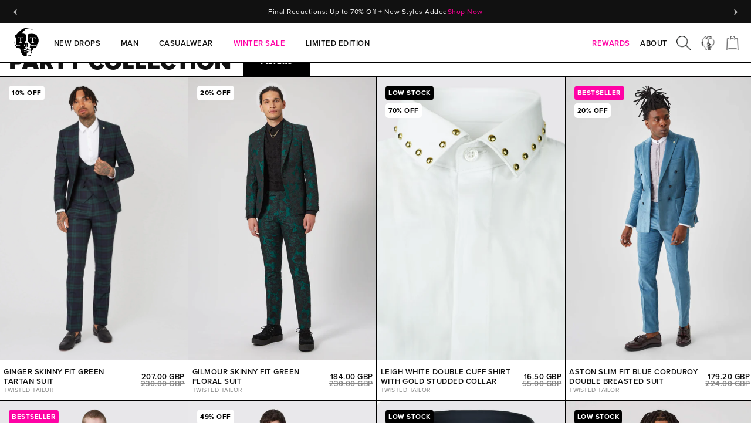

--- FILE ---
content_type: text/css
request_url: https://www.twistedtailor.com/cdn/shop/t/239/assets/custom.css?v=183325913862638047841752071633
body_size: -199
content:
.template-product .add-to-cart-btn:hover{color:#000!important}.clickyboxes li a.sold-out{opacity:.2;pointer-events:none!important}.product-detail-accordion .cc-accordion-item__panel{max-height:400px;overflow:auto!important}.klaviyo-bis-trigger.active{display:block!important}.search-form{width:80%}.inline-mini-form.inline-mini-form--arrow{width:100%;margin-top:0!important}.inline-mini-form.inline-mini-form--arrow input{height:69px}@media screen and (max-width: 767px){#searchbar form{margin-top:0;width:80%!important}#searchbar a{margin-left:10px}#searchbar input{font-size:16px}.cart-item .cart-image{width:30%!important}}.mobile-sub-menu a{font-size:12px!important;font-weight:initial!important;text-tranform:none!important}.mobile-sub-menu li{margin:0!important}.cart-count{background:#ff02a5;color:#fff;display:inline-block;margin-left:-15px;width:20px;height:20px;line-height:20px;border-radius:50%;text-align:center;font-size:10px;font-weight:700;vertical-align:middle}.custom-collection-block{border:0!important;outline:0!important;margin:5px}.custom-collection-list{margin-top:10px}.custom-collection-list .swiper-slide{width:20%!important}@media (max-width: 767px){.custom-collection-block{margin:2px}.custom-collection-list{margin-top:2px}.custom-collection-list .swiper-slide{width:40%!important}}
/*# sourceMappingURL=/cdn/shop/t/239/assets/custom.css.map?v=183325913862638047841752071633 */


--- FILE ---
content_type: text/javascript
request_url: https://www.twistedtailor.com/cdn/shop/t/239/assets/theme.min.js?v=71678102127836409091760344770
body_size: 42297
content:
function _slicedToArray(c, n) {
    return _arrayWithHoles(c) || _iterableToArrayLimit(c, n) || _unsupportedIterableToArray(c, n) || _nonIterableRest();
}
function _nonIterableRest() {
    throw new TypeError("Invalid attempt to destructure non-iterable instance.\nIn order to be iterable, non-array objects must have a [Symbol.iterator]() method.");
}
function _iterableToArrayLimit(c, n) {
    var p = null == c ? null : ("undefined" !== typeof Symbol && c[Symbol.iterator]) || c["@@iterator"];
    if (null != p) {
        var u = [],
            G = !0,
            L = !1,
            F;
        try {
            for (p = p.call(c); !(G = (F = p.next()).done) && (u.push(F.value), !n || u.length !== n); G = !0);
        } catch (a) {
            L = !0;
            var I = a;
        } finally {
            try {
                if (!G && null != p["return"]) p["return"]();
            } finally {
                if (L) throw I;
            }
        }
        return u;
    }
}
function _arrayWithHoles(c) {
    if (Array.isArray(c)) return c;
}
function _toConsumableArray(c) {
    return _arrayWithoutHoles(c) || _iterableToArray(c) || _unsupportedIterableToArray(c) || _nonIterableSpread();
}
function _nonIterableSpread() {
    throw new TypeError("Invalid attempt to spread non-iterable instance.\nIn order to be iterable, non-array objects must have a [Symbol.iterator]() method.");
}
function _unsupportedIterableToArray(c, n) {
    if (c) {
        if ("string" === typeof c) return _arrayLikeToArray(c, n);
        var p = Object.prototype.toString.call(c).slice(8, -1);
        "Object" === p && c.constructor && (p = c.constructor.name);
        if ("Map" === p || "Set" === p) return Array.from(c);
        if ("Arguments" === p || /^(?:Ui|I)nt(?:8|16|32)(?:Clamped)?Array$/.test(p)) return _arrayLikeToArray(c, n);
    }
}
function _iterableToArray(c) {
    if (("undefined" !== typeof Symbol && null != c[Symbol.iterator]) || null != c["@@iterator"]) return Array.from(c);
}
function _arrayWithoutHoles(c) {
    if (Array.isArray(c)) return _arrayLikeToArray(c);
}
function _arrayLikeToArray(c, n) {
    if (null == n || n > c.length) n = c.length;
    for (var p = 0, u = Array(n); p < n; p++) u[p] = c[p];
    return u;
}
function ownKeys(c, n) {
    var p = Object.keys(c);
    if (Object.getOwnPropertySymbols) {
        var u = Object.getOwnPropertySymbols(c);
        n &&
            (u = u.filter(function (G) {
                return Object.getOwnPropertyDescriptor(c, G).enumerable;
            }));
        p.push.apply(p, u);
    }
    return p;
}
function _objectSpread(c) {
    for (var n = 1; n < arguments.length; n++) {
        var p = null != arguments[n] ? arguments[n] : {};
        n % 2
            ? ownKeys(Object(p), !0).forEach(function (u) {
                  _defineProperty(c, u, p[u]);
              })
            : Object.getOwnPropertyDescriptors
            ? Object.defineProperties(c, Object.getOwnPropertyDescriptors(p))
            : ownKeys(Object(p)).forEach(function (u) {
                  Object.defineProperty(c, u, Object.getOwnPropertyDescriptor(p, u));
              });
    }
    return c;
}
function _defineProperty(c, n, p) {
    n in c ? Object.defineProperty(c, n, { value: p, enumerable: !0, configurable: !0, writable: !0 }) : (c[n] = p);
    return c;
}
function _get(c, n, p) {
    _get =
        "undefined" !== typeof Reflect && Reflect.get
            ? Reflect.get
            : function (u, G, L) {
                  if ((u = _superPropBase(u, G))) return (G = Object.getOwnPropertyDescriptor(u, G)), G.get ? G.get.call(L) : G.value;
              };
    return _get(c, n, p || c);
}
function _superPropBase(c, n) {
    for (; !Object.prototype.hasOwnProperty.call(c, n) && ((c = _getPrototypeOf(c)), null !== c); );
    return c;
}
function _inherits(c, n) {
    if ("function" !== typeof n && null !== n) throw new TypeError("Super expression must either be null or a function");
    c.prototype = Object.create(n && n.prototype, { constructor: { value: c, writable: !0, configurable: !0 } });
    n && _setPrototypeOf(c, n);
}
function _setPrototypeOf(c, n) {
    _setPrototypeOf =
        Object.setPrototypeOf ||
        function (p, u) {
            p.__proto__ = u;
            return p;
        };
    return _setPrototypeOf(c, n);
}
function _createSuper(c) {
    var n = _isNativeReflectConstruct();
    return function () {
        var p = _getPrototypeOf(c);
        if (n) {
            var u = _getPrototypeOf(this).constructor;
            p = Reflect.construct(p, arguments, u);
        } else p = p.apply(this, arguments);
        return _possibleConstructorReturn(this, p);
    };
}
function _possibleConstructorReturn(c, n) {
    if (n && ("object" === _typeof(n) || "function" === typeof n)) return n;
    if (void 0 !== n) throw new TypeError("Derived constructors may only return object or undefined");
    return _assertThisInitialized(c);
}
function _assertThisInitialized(c) {
    if (void 0 === c) throw new ReferenceError("this hasn't been initialised - super() hasn't been called");
    return c;
}
function _isNativeReflectConstruct() {
    if ("undefined" === typeof Reflect || !Reflect.construct || Reflect.construct.sham) return !1;
    if ("function" === typeof Proxy) return !0;
    try {
        return Boolean.prototype.valueOf.call(Reflect.construct(Boolean, [], function () {})), !0;
    } catch (c) {
        return !1;
    }
}
function _getPrototypeOf(c) {
    _getPrototypeOf = Object.setPrototypeOf
        ? Object.getPrototypeOf
        : function (n) {
              return n.__proto__ || Object.getPrototypeOf(n);
          };
    return _getPrototypeOf(c);
}
function _typeof(c) {
    "@babel/helpers - typeof";
    _typeof =
        "function" === typeof Symbol && "symbol" === typeof Symbol.iterator
            ? function (n) {
                  return typeof n;
              }
            : function (n) {
                  return n && "function" === typeof Symbol && n.constructor === Symbol && n !== Symbol.prototype ? "symbol" : typeof n;
              };
    return _typeof(c);
}
function _classCallCheck(c, n) {
    if (!(c instanceof n)) throw new TypeError("Cannot call a class as a function");
}
function _defineProperties(c, n) {
    for (var p = 0; p < n.length; p++) {
        var u = n[p];
        u.enumerable = u.enumerable || !1;
        u.configurable = !0;
        "value" in u && (u.writable = !0);
        Object.defineProperty(c, u.key, u);
    }
}
function _createClass(c, n, p) {
    n && _defineProperties(c.prototype, n);
    p && _defineProperties(c, p);
    return c;
}
(function (c) {
    c = jQuery = c;
    var n = [];
    theme.Shopify = {
        formatMoney: function (a, b) {
            function d(g, k, h, m) {
                if (((k = void 0 === k ? 2 : k), (h = void 0 === h ? "," : h), (m = void 0 === m ? "." : m), isNaN(g) || null == g)) return 0;
                g = (g / 100).toFixed(k);
                g = g.split(".");
                return g[0].replace(/(\d)(?=(\d\d\d)+(?!\d))/g, "$1" + h) + (g[1] ? m + g[1] : "");
            }
            "string" == typeof a && (a = a.replace(".", ""));
            var e = "",
                f = /\{\{\s*(\w+)\s*\}\}/;
            b = b || this.money_format;
            switch (b.match(f)[1]) {
                case "amount":
                    e = d(a, 2);
                    break;
                case "amount_no_decimals":
                    e = d(a, 0);
                    break;
                case "amount_with_comma_separator":
                    e = d(a, 2, ".", ",");
                    break;
                case "amount_with_space_separator":
                    e = d(a, 2, " ", ",");
                    break;
                case "amount_with_period_and_space_separator":
                    e = d(a, 2, " ", ".");
                    break;
                case "amount_no_decimals_with_comma_separator":
                    e = d(a, 0, ".", ",");
                    break;
                case "amount_no_decimals_with_space_separator":
                    e = d(a, 0, " ", "");
                    break;
                case "amount_with_apostrophe_separator":
                    e = d(a, 2, "'", ".");
                    break;
                case "amount_with_decimal_separator":
                    e = d(a, 2, ".", ".");
            }
            return b.replace(f, e);
        },
        formatImage: function (a, b) {
            return a ? a.replace(/^(.*)\.([^\.]*)$/g, "$1_" + b + ".$2") : "";
        },
        Image: {
            imageSize: function (a) {
                a = a.match(/.+_((?:pico|icon|thumb|small|compact|medium|large|grande)|\d{1,4}x\d{0,4}|x\d{1,4})[_\.@]/);
                return null !== a ? a[1] : null;
            },
            getSizedImageUrl: function (a, b) {
                if (null == b) return a;
                if ("master" == b) return this.removeProtocol(a);
                var d = a.match(/\.(jpg|jpeg|gif|png|bmp|bitmap|tiff|tif)(\?v=\d+)?$/i);
                return null != d ? ((a = a.split(d[0])), this.removeProtocol(a[0] + "_" + b + d[0])) : null;
            },
            removeProtocol: function (a) {
                return a.replace(/http(s)?:/, "");
            },
        },
    };
    var p = (function () {
        function a(b) {
            var d = 1 < arguments.length && void 0 !== arguments[1] ? arguments[1] : ".cc-".concat(b);
            _classCallCheck(this, a);
            var e = this;
            this.instances = [];
            c(document).on("cc:component:load", function (f, g, k) {
                g === b &&
                    c(k)
                        .find("".concat(d, ":not(.cc-initialized)"))
                        .each(function () {
                            e.init(this);
                        });
            });
            c(document).on("cc:component:unload", function (f, g, k) {
                g === b &&
                    c(k)
                        .find(d)
                        .each(function () {
                            e.destroy(this);
                        });
            });
            c(d).each(function () {
                e.init(this);
            });
        }
        _createClass(a, [
            {
                key: "init",
                value: function (b) {
                    c(b).addClass("cc-initialized");
                },
            },
            {
                key: "destroy",
                value: function (b) {
                    c(b).removeClass("cc-initialized");
                },
            },
            {
                key: "registerInstance",
                value: function (b, d) {
                    this.instances.push({ container: b, instance: d });
                },
            },
            {
                key: "destroyInstance",
                value: function (b) {
                    this.instances = this.instances.filter(function (d) {
                        if (d.container === b) return "function" === typeof d.instance.destroy && d.instance.destroy(), d.container !== b;
                    });
                },
            },
        ]);
        return a;
    })();
    theme.Sections = new (function () {
        var a = this;
        a._instances = [];
        a._deferredSectionTargets = [];
        a._sections = [];
        a._deferredLoadViewportExcess = 300;
        a._deferredWatcherRunning = !1;
        a.init = function () {
            c(document)
                .on("shopify:section:load", function (b) {
                    (b = a._themeSectionTargetFromShopifySectionTarget(b.target)) && a.sectionLoad(b);
                })
                .on("shopify:section:unload", function (b) {
                    (b = a._themeSectionTargetFromShopifySectionTarget(b.target)) && a.sectionUnload(b);
                });
            c(window).on("throttled-scroll.themeSectionDeferredLoader debouncedresize.themeSectionDeferredLoader", a._processDeferredSections);
            a._deferredWatcherRunning = !0;
        };
        a.register = function (b, d, e) {
            a._sections.push({ type: b, section: d, afterSectionLoadCallback: e ? e.afterLoad : null, afterSectionUnloadCallback: e ? e.afterUnload : null });
            c('[data-section-type="' + b + '"]').each(function () {
                Shopify.designMode || (e && !1 === e.deferredLoad) || !a._deferredWatcherRunning ? a.sectionLoad(this) : a.sectionDeferredLoad(this, e);
            });
        };
        a.sectionDeferredLoad = function (b, d) {
            a._deferredSectionTargets.push({ target: b, deferredLoadViewportExcess: d && d.deferredLoadViewportExcess ? d.deferredLoadViewportExcess : a._deferredLoadViewportExcess });
            a._processDeferredSections(!0);
        };
        a._processDeferredSections = function (b) {
            if (a._deferredSectionTargets.length)
                for (var d = c(window).scrollTop(), e = d + c(window).height(), f = !0 === b ? a._deferredSectionTargets.length - 1 : 0; f < a._deferredSectionTargets.length; f++) {
                    var g = a._deferredSectionTargets[f].target,
                        k = a._deferredSectionTargets[f].deferredLoadViewportExcess,
                        h = c(g).offset().top - k,
                        m = h > d && h < e;
                    if (!m) {
                        var q = h + c(g).outerHeight() + 2 * k;
                        m = q > d && q < e;
                    }
                    if (m || (h < d && q > e)) a.sectionLoad(g), a._deferredSectionTargets.splice(f, 1), f--;
                }
            !0 !== b && 0 === a._deferredSectionTargets.length && ((a._deferredWatcherRunning = !1), c(window).off(".themeSectionDeferredLoader"));
        };
        a.sectionLoad = function (b) {
            var d = a._sectionForTarget(b),
                e = !1;
            e = d.section ? d.section : d;
            if (!1 !== e) {
                var f = { target: b, section: e, $shopifySectionContainer: c(b).closest(".shopify-section"), thisContext: { functions: e.functions, registeredEventListeners: [] } };
                f.thisContext.registerEventListener = a._registerEventListener.bind(f.thisContext);
                a._instances.push(f);
                c(b).data("components") &&
                    c(b)
                        .data("components")
                        .split(",")
                        .forEach(function (g) {
                            c(document).trigger("cc:component:load", [g, b]);
                        });
                a._callSectionWith(e, "onSectionLoad", b, f.thisContext);
                a._callSectionWith(e, "afterSectionLoadCallback", b, f.thisContext);
                if (e.onSectionSelect)
                    f.$shopifySectionContainer.on("shopify:section:select", function (g) {
                        a._callSectionWith(e, "onSectionSelect", g.target, f.thisContext);
                    });
                if (e.onSectionDeselect)
                    f.$shopifySectionContainer.on("shopify:section:deselect", function (g) {
                        a._callSectionWith(e, "onSectionDeselect", g.target, f.thisContext);
                    });
                if (e.onBlockSelect)
                    c(b).on("shopify:block:select", function (g) {
                        a._callSectionWith(e, "onBlockSelect", g.target, f.thisContext);
                    });
                if (e.onBlockDeselect)
                    c(b).on("shopify:block:deselect", function (g) {
                        a._callSectionWith(e, "onBlockDeselect", g.target, f.thisContext);
                    });
            }
        };
        a.sectionUnload = function (b) {
            for (var d = a._sectionForTarget(b), e = -1, f = 0; f < a._instances.length; f++) a._instances[f].target == b && (e = f);
            if (-1 < e)
                (f = a._instances[e]),
                    c(b).off("shopify:block:select shopify:block:deselect"),
                    f.$shopifySectionContainer.off("shopify:section:select shopify:section:deselect"),
                    a._callSectionWith(f.section, "onSectionUnload", b, f.thisContext),
                    a._unloadRegisteredEventListeners(f.thisContext.registeredEventListeners),
                    a._callSectionWith(d, "afterSectionUnloadCallback", b, f.thisContext),
                    a._instances.splice(e),
                    c(b).data("components") &&
                        c(b)
                            .data("components")
                            .split(",")
                            .forEach(function (g) {
                                c(document).trigger("cc:component:unload", [g, b]);
                            });
            else
                for (f = 0; f < a._deferredSectionTargets.length; f++)
                    if (a._deferredSectionTargets[f].target == b) {
                        a._deferredSectionTargets[f].splice(f, 1);
                        break;
                    }
        };
        a._registerEventListener = function (b, d, e) {
            b.addEventListener(d, e);
            this.registeredEventListeners.push({ element: b, eventType: d, callback: e });
        };
        a._unloadRegisteredEventListeners = function (b) {
            b.forEach(function (d) {
                d.element.removeEventListener(d.eventType, d.callback);
            });
        };
        a._callSectionWith = function (b, d, e, f) {
            if ("function" === typeof b[d])
                try {
                    if (f) b[d].bind(f)(e);
                    else b[d](e);
                } catch (g) {
                    (b = e.dataset.sectionType), console.warn("Theme warning: '".concat(d, "' failed for section '").concat(b, "'")), console.debug(e, g);
                }
        };
        a._themeSectionTargetFromShopifySectionTarget = function (b) {
            b = c("[data-section-type]:first", b);
            return 0 < b.length ? b[0] : !1;
        };
        a._sectionForTarget = function (b) {
            b = c(b).attr("data-section-type");
            for (var d = 0; d < a._sections.length; d++) if (a._sections[d].type == b) return a._sections[d];
            return !1;
        };
        a._sectionAlreadyRegistered = function (b) {
            for (var d = 0; d < a._sections.length; d++) if (a._sections[d].type == b) return !0;
            return !1;
        };
    })();
    theme.scriptsLoaded = {};
    theme.loadScriptOnce = function (a, b, d, e) {
        if ("undefined" === typeof theme.scriptsLoaded[a]) {
            theme.scriptsLoaded[a] = [];
            var f = document.createElement("script");
            f.src = a;
            if (e || d) f.async = !1;
            d && d();
            "function" === typeof b &&
                (theme.scriptsLoaded[a].push(b),
                f.readyState
                    ? (f.onreadystatechange = function () {
                          if ("loaded" == f.readyState || "complete" == f.readyState) {
                              f.onreadystatechange = null;
                              for (var g = 0; g < theme.scriptsLoaded[this].length; g++) theme.scriptsLoaded[this][g]();
                              theme.scriptsLoaded[this] = !0;
                          }
                      }.bind(a))
                    : (f.onload = function () {
                          for (var g = 0; g < theme.scriptsLoaded[this].length; g++) theme.scriptsLoaded[this][g]();
                          theme.scriptsLoaded[this] = !0;
                      }.bind(a)));
            a = document.getElementsByTagName("script")[0];
            a.parentNode.insertBefore(f, a);
            return !0;
        }
        if ("object" === _typeof(theme.scriptsLoaded[a]) && "function" === typeof b) theme.scriptsLoaded[a].push(b);
        else return "function" === typeof b && b(), !1;
    };
    theme.loadStyleOnce = function (a) {
        var b = a.replace(/^https?:/, "");
        document.querySelector('link[href="' + encodeURI(b) + '"]') ||
            ((a = document.createElement("link")), (a.href = b), (a.rel = "stylesheet"), (a.type = "text/css"), (b = document.getElementsByTagName("link")[0]), b.parentNode.insertBefore(a, b));
    };
    theme.Disclosure = (function () {
        function a(b) {
            this.$container = b;
            this.cache = {};
            this._cacheSelectors();
            this._connectOptions();
            this._connectToggle();
            this._onFocusOut();
        }
        a.prototype = c.extend({}, a.prototype, {
            _cacheSelectors: function () {
                this.cache = {
                    $disclosureList: this.$container.find("[data-disclosure-list]"),
                    $disclosureToggle: this.$container.find("[data-disclosure-toggle]"),
                    $disclosureInput: this.$container.find("[data-disclosure-input]"),
                    $disclosureOptions: this.$container.find("[data-disclosure-option]"),
                };
            },
            _connectToggle: function () {
                this.cache.$disclosureToggle.on(
                    "click",
                    function (b) {
                        var d = "true" === c(b.currentTarget).attr("aria-expanded");
                        c(b.currentTarget).attr("aria-expanded", !d);
                        this.cache.$disclosureList.toggleClass("disclosure-list--visible");
                    }.bind(this)
                );
            },
            _connectOptions: function () {
                this.cache.$disclosureOptions.on(
                    "click",
                    function (b) {
                        b.preventDefault();
                        this._submitForm(c(b.currentTarget).data("value"));
                    }.bind(this)
                );
            },
            _onFocusOut: function () {
                this.cache.$disclosureToggle.on(
                    "focusout",
                    function (b) {
                        0 === this.$container.has(b.relatedTarget).length && this._hideList();
                    }.bind(this)
                );
                this.cache.$disclosureList.on(
                    "focusout",
                    function (b) {
                        b = 0 < c(b.currentTarget).has(b.relatedTarget).length;
                        this.cache.$disclosureList.hasClass("disclosure-list--visible") && !b && this._hideList();
                    }.bind(this)
                );
                this.$container.on(
                    "keyup",
                    function (b) {
                        27 === b.which && (this._hideList(), this.cache.$disclosureToggle.focus());
                    }.bind(this)
                );
                this.bodyOnClick = function (b) {
                    b = 0 < this.$container.has(b.target).length;
                    this.cache.$disclosureList.hasClass("disclosure-list--visible") && !b && this._hideList();
                }.bind(this);
                c("body").on("click", this.bodyOnClick);
            },
            _submitForm: function (b) {
                this.cache.$disclosureInput.val(b);
                this.$container.parents("form").submit();
            },
            _hideList: function () {
                this.cache.$disclosureList.removeClass("disclosure-list--visible");
                this.cache.$disclosureToggle.attr("aria-expanded", !1);
            },
            unload: function () {
                c("body").off("click", this.bodyOnClick);
                this.cache.$disclosureOptions.off();
                this.cache.$disclosureToggle.off();
                this.cache.$disclosureList.off();
                this.$container.off();
            },
        });
        return a;
    })();
    theme.showQuickPopup = function (a, b) {
        var d = c('<div class="simple-popup"/>'),
            e = b.offset();
        d.html(a).css({ left: e.left, top: e.top }).hide();
        c("body").append(d);
        d.css({ marginTop: -d.outerHeight() - 10, marginLeft: -(d.outerWidth() - b.outerWidth()) / 2 });
        d.fadeIn(200)
            .delay(3500)
            .fadeOut(400, function () {
                c(this).remove();
            });
    };
    c.fn.sort = [].sort;
    c.fn.fadeOutAndRemove = function (a, b) {
        c(this).fadeOut(a, function () {
            c(this).remove();
            "function" == typeof b && b();
        });
    };
    c.fn.clickyBoxes = function (a) {
        if ("destroy" == a) c(this).off(".clickyboxes"), c(this).next(".clickyboxes").off(".clickyboxes");
        else
            return c(this)
                .filter("select:not(.clickybox-replaced)")
                .addClass("clickybox-replaced")
                .each(function () {
                    var b = b || c(this).attr("id"),
                        d = c('<ul class="clickyboxes"/>')
                            .attr("id", "clickyboxes-" + b)
                            .data("select", c(this))
                            .insertAfter(this);
                    b = c(this).is("[id]") ? c('label[for="' + c(this).attr("id") + '"]') : c(this).siblings("label");
                    0 < b.length &&
                        d.addClass(
                            "options-" +
                                removeDiacritics(b.text())
                                    .toLowerCase()
                                    .replace(/'/g, "")
                                    .replace(/[^a-z0-9]+/g, "-")
                                    .replace(/-+/g, "-")
                                    .replace(/-*$/, "")
                        );
                    c(this)
                        .find("option")
                        .each(function () {
                            var disabled = '';
                          
                            if( c(this).is('[data-disabled=disabled]') ){
                             
                              disabled = 'unavailable';
                            }
                            c("<li/>").appendTo(d).append(
                                    c('<a href="#"/>')
                                        .attr("data-value", c(this).val())
                                        
                                        .html(c(this).html())
                                        .addClass(disabled)
                                        .addClass(
                                          " opt--" +
                                                removeDiacritics(c(this).text())
                                                    .toLowerCase()
                                                    .replace(/'/g, "")
                                                    .replace(/[^a-z0-9]+/g, "-")
                                                    .replace(/-+/g, "-")
                                                    .replace(/-*$/, "")
                                        )
                                );
                        });
                    c(this)
                        .hide()
                        .addClass("replaced")
                        .on("change.clickyboxes keyup.clickyboxes", function () {
                            var e = c(this).val();
                            d.find("a")
                                .removeClass("active")
                                .filter(function () {
                                    return c(this).attr("data-value") == e;
                                })
                                .addClass("active");
                        })
                        .trigger("keyup");
                    d.on("click.clickyboxes", "a", function () {
                        if (!c(this).hasClass("active")) {
                            var e = c(this).closest(".clickyboxes");
                            e.data("select").val(c(this).data("value")).trigger("change");
                            e.trigger("change");
                        }
                        return !1;
                    });
                });
    };
    c.scrollBarWidth = function () {
        var a = c("<div/>").css({ width: 100, height: 100, overflow: "scroll", position: "absolute", top: -9999 }).prependTo("body"),
            b = a[0].offsetWidth - a[0].clientWidth;
        a.remove();
        return b;
    };
    c.fn.selectReplace = function (a) {
        return c(this)
            .filter("select:not(.replaced, .noreplace)")
            .each(function () {
                var b = c(this).find("option");
                b = 0 < b.filter(":selected").length ? b.filter(":selected").text() : b.first().text();
                b = c(this)
                    .addClass("replaced")
                    .wrap('<div class="pretty-select">')
                    .parent()
                    .addClass("id-" + c(this).attr("id"))
                    .append(
                        '<span class="text"><span class="value">' +
                            b +
                            '</span></span><svg fill="#000000" height="24" viewBox="0 0 24 24" width="24" xmlns="http://www.w3.org/2000/svg"><path d="M7.41 7.84L12 12.42l4.59-4.58L18 9.25l-6 6-6-6z"/><path d="M0-.75h24v24H0z" fill="none"/></svg>'
                    );
                if (c(this).attr("id")) {
                    var d = c('label[for="' + c(this).attr("id") + '"]'),
                        e = c(this).closest("td"),
                        f = d.closest("td");
                    a ||
                        (0 != e.length && 0 != f.length && e[0] != f[0]) ||
                        ((e = c('<span class="label">').html(d.html()).prependTo(b.find(".text"))), ":" != e.slice(-1) && e.append(":"), b.find("select").attr("aria-label", d.text()), d.remove());
                }
            })
            .on("change keyup", function () {
                c(this).siblings(".text").find(".value").html(c(this).find(":selected").html());
            });
    };
    c.fn.ccHoverLine = function (a) {
        c(this).each(function () {
            var b = c(this);
            if (!b.hasClass("cc-init")) {
                var d = function () {
                    var f = 0 < arguments.length && void 0 !== arguments[0] ? arguments[0] : b.find('li a[aria-selected="true"], li a.active');
                    1 === f.length && e.css({ width: f.width(), top: f.position().top + f.outerHeight(), left: f.position().left });
                };
                b.append("<li class='cc-hover-line'></li>").addClass("cc-init");
                var e = c(this).find(".cc-hover-line");
                a && a.lineCss && e.css(a.lineCss);
                d();
                768 > c(window).outerWidth()
                    ? c(this)
                          .find("li")
                          .click(function () {
                              var f = c(this).find("a");
                              1 === f.length && d(f);
                          })
                    : c(this)
                          .find("li")
                          .hover(
                              function () {
                                  var f = c(this).find("a");
                                  1 === f.length && d(f);
                              },
                              function () {
                                  d();
                              }
                          );
                c(window).on("debouncedresizewidth", function () {
                    d();
                });
            }
        });
    };
    (function () {
        var a = document.createEvent("Event");
        a.initEvent("throttled-scroll", !0, !0);
        window.addEventListener(
            "scroll",
            (function (b, d) {
                var e = -1,
                    f = !1;
                return function () {
                    clearTimeout(e);
                    e = setTimeout(b, d);
                    f ||
                        (b.call(),
                        (f = !0),
                        setTimeout(function () {
                            f = !1;
                        }, d));
                };
            })(function () {
                window.dispatchEvent(a);
            }, 200)
        );
    })();
    theme.cartNoteMonitor = {
        load: function (a) {
            a.on("change.themeCartNoteMonitor paste.themeCartNoteMonitor keyup.themeCartNoteMonitor", function () {
                theme.cartNoteMonitor.postUpdate(c(this).val());
            });
        },
        unload: function (a) {
            a.off(".themeCartNoteMonitor");
        },
        updateThrottleTimeoutId: -1,
        updateThrottleInterval: 500,
        postUpdate: function (a) {
            clearTimeout(theme.cartNoteMonitor.updateThrottleTimeoutId);
            theme.cartNoteMonitor.updateThrottleTimeoutId = setTimeout(function () {
                c.post(theme.routes.cart_url + "/update.js", { note: a }, function (b) {}, "json");
            }, theme.cartNoteMonitor.updateThrottleInterval);
        },
    };
    theme.debounce = function (a) {
        var b = 1 < arguments.length && void 0 !== arguments[1] ? arguments[1] : 700,
            d = 2 < arguments.length ? arguments[2] : void 0,
            e;
        return function () {
            var f = this,
                g = arguments,
                k = d && !e;
            clearTimeout(e);
            e = setTimeout(function () {
                e = null;
                d || a.apply(f, g);
            }, b);
            k && a.apply(f, g);
        };
    };
    new ((function (a) {
        function b() {
            _classCallCheck(this, b);
            return d.apply(this, arguments);
        }
        _inherits(b, a);
        var d = _createSuper(b);
        _createClass(b, [
            {
                key: "init",
                value: function (e) {
                    function f() {
                        var g = new CustomEvent("cc-tab-changed");
                        window.dispatchEvent(g);
                    }
                    _get(_getPrototypeOf(b.prototype), "init", this).call(this, e);
                    e = c(e);
                    e.on("click", "[data-cc-toggle-panel]", function () {
                        var g = c(this).closest(".cc-tabs"),
                            k = c(this).data("cc-toggle-panel"),
                            h = g.find(".cc-tabs__tab__panel:visible"),
                            m = g.find('.cc-tabs__tab .cc-tabs__tab__panel[aria-labelledby="product-tab-panel'.concat(k, '"]')),
                            q = c(this).closest('.cc-tabs[data-cc-tab-allow-multi-open="true"]').length;
                        if (g.hasClass("cc-tabs--tab-mode"))
                            h.attr("hidden", ""), m.removeAttr("hidden"), g.find('[role="tab"] [aria-selected="true"]').removeAttr("aria-selected"), g.find('[data-cc-toggle-panel="'.concat(k, '"]')).attr("aria-selected", "true");
                        else {
                            if (q) m.is(":visible") ? ((g = !0), (r = !1), (h = m)) : ((g = !1), (r = !0));
                            else {
                                g = h.length;
                                var r = m.attr("id") !== h.attr("id") && m.length;
                            }
                            768 > c(window).outerWidth() && (m.is(":visible") ? ((g = !0), (r = !1), (h = m)) : (g = !1));
                            g &&
                                (h.slideUp(300, function () {
                                    c(this).attr("hidden", "");
                                    r || f();
                                }),
                                h.prev().removeAttr("aria-selected"));
                            r && (m.css("display", "none").removeAttr("hidden").slideDown(300, f), m.prev().attr("aria-selected", "true"));
                        }
                        return !1;
                    });
                    e.hasClass("cc-tabs--tab-mode") && e.find(".cc-tabs__tab-headers").ccHoverLine();
                },
            },
            {
                key: "destroy",
                value: function (e) {
                    _get(_getPrototypeOf(b.prototype), "destroy", this).call(this, e);
                    c(e).off("click", "[data-cc-toggle-panel]");
                },
            },
        ]);
        return b;
    })(p))("tabs");
    (function () {
        theme.initAnimateOnScroll = function () {
            if (document.body.classList.contains("cc-animate-enabled") && 768 <= window.innerWidth) {
                var a = "undefined" !== typeof document.body.dataset.ccAnimateTimeout ? document.body.dataset.ccAnimateTimeout : 200;
                if ("IntersectionObserver" in window) {
                    var b = new IntersectionObserver(function (f, g) {
                        f.forEach(function (k) {
                            k.isIntersecting &&
                                !k.target.classList.contains("cc-animate-complete") &&
                                (setTimeout(function () {
                                    k.target.classList.add("-in", "cc-animate-complete");
                                }, a),
                                setTimeout(function () {
                                    k.target.classList.remove("data-cc-animate");
                                    k.target.style.transitionDuration = null;
                                    k.target.style.transitionDelay = null;
                                }, 5e3),
                                g.unobserve(k.target));
                        });
                    });
                    document.querySelectorAll("[data-cc-animate]:not(.cc-animate-init)").forEach(function (f) {
                        f.dataset.ccAnimateDelay && (f.style.transitionDelay = f.dataset.ccAnimateDelay);
                        f.dataset.ccAnimateDuration && (f.style.transitionDuration = f.dataset.ccAnimateDuration);
                        f.dataset.ccAnimate && f.classList.add(f.dataset.ccAnimate);
                        f.classList.add("cc-animate-init");
                        b.observe(f);
                    });
                } else for (var d = document.querySelectorAll("[data-cc-animate]:not(.cc-animate-init)"), e = 0; e < d.length; e++) d[e].classList.add("-in", "cc-animate-complete");
            }
        };
        theme.initAnimateOnScroll();
        document.addEventListener("shopify:section:load", function () {
            setTimeout(theme.initAnimateOnScroll, 100);
        });
        try {
            window.matchMedia("(min-width: 768px)").addEventListener("change", function (a) {
                a.matches && setTimeout(theme.initAnimateOnScroll, 100);
            });
        } catch (a) {}
    })();
    var u = (function () {
            function a(b, d) {
                _classCallCheck(this, a);
                this.$container = b;
                this.namespace = d;
                this.cssClasses = { visible: "cc-popup--visible", bodyNoScroll: "cc-popup-no-scroll", bodyNoScrollPadRight: "cc-popup-no-scroll-pad-right" };
            }
            _createClass(a, [
                {
                    key: "open",
                    value: function (b) {
                        var d = this;
                        if (this.$container.data("freeze-scroll")) {
                            c("body").addClass(this.cssClasses.bodyNoScroll);
                            var e = document.createElement("div");
                            e.className = "popup-scrollbar-measure";
                            document.body.appendChild(e);
                            var f = e.getBoundingClientRect().width - e.clientWidth;
                            document.body.removeChild(e);
                            0 < f &&
                                c("body")
                                    .css("padding-right", f + "px")
                                    .addClass(this.cssClasses.bodyNoScrollPadRight);
                        }
                        this.$container.addClass(this.cssClasses.visible);
                        this.previouslyActiveElement = document.activeElement;
                        setTimeout(function () {
                            d.$container.find(".cc-popup-close")[0].focus();
                        }, 500);
                        c(window).on("keydown" + this.namespace, function (g) {
                            27 === g.keyCode && d.close();
                        });
                        b && b();
                    },
                },
                {
                    key: "close",
                    value: function (b) {
                        var d = this;
                        this.$container.removeClass(this.cssClasses.visible);
                        this.previouslyActiveElement && c(this.previouslyActiveElement).focus();
                        c(window).off("keydown" + this.namespace);
                        if (this.$container.data("freeze-scroll")) {
                            var e = 500,
                                f = this.$container.find(".cc-popup-modal");
                            f.length && (e = parseFloat(getComputedStyle(f[0]).transitionDuration)) && 0 < e && (e *= 1e3);
                            setTimeout(function () {
                                c("body").removeClass(d.cssClasses.bodyNoScroll).removeClass(d.cssClasses.bodyNoScrollPadRight).css("padding-right", "0");
                            }, e);
                        }
                        b && b();
                    },
                },
            ]);
            return a;
        })(),
        G = (function () {
            function a(b) {
                var d = this;
                _classCallCheck(this, a);
                this.container = b;
                this.selectors = {
                    inputMin: ".cc-price-range__input--min",
                    inputMax: ".cc-price-range__input--max",
                    control: ".cc-price-range__control",
                    controlMin: ".cc-price-range__control--min",
                    controlMax: ".cc-price-range__control--max",
                    bar: ".cc-price-range__bar",
                    activeBar: ".cc-price-range__bar-active",
                };
                this.controls = {
                    min: { barControl: b.querySelector(this.selectors.controlMin), input: b.querySelector(this.selectors.inputMin) },
                    max: { barControl: b.querySelector(this.selectors.controlMax), input: b.querySelector(this.selectors.inputMax) },
                };
                this.controls.min.value = parseInt("" === this.controls.min.input.value ? this.controls.min.input.placeholder : this.controls.min.input.value);
                this.controls.max.value = parseInt("" === this.controls.max.input.value ? this.controls.max.input.placeholder : this.controls.max.input.value);
                this.valueMin = this.controls.min.input.min;
                this.valueMax = this.controls.min.input.max;
                this.valueRange = this.valueMax - this.valueMin;
                [this.controls.min, this.controls.max].forEach(function (e) {
                    e.barControl.setAttribute("aria-valuemin", d.valueMin);
                    e.barControl.setAttribute("aria-valuemax", d.valueMax);
                    e.barControl.setAttribute("tabindex", 0);
                });
                this.controls.min.barControl.setAttribute("aria-valuenow", this.controls.min.value);
                this.controls.max.barControl.setAttribute("aria-valuenow", this.controls.max.value);
                this.bar = b.querySelector(this.selectors.bar);
                this.activeBar = b.querySelector(this.selectors.activeBar);
                this.inDrag = !1;
                this.bindEvents();
                this.render();
            }
            _createClass(a, [
                {
                    key: "getPxToValueRatio",
                    value: function () {
                        return this.bar.clientWidth / (this.valueMax - this.valueMin);
                    },
                },
                {
                    key: "getPcToValueRatio",
                    value: function () {
                        return 100 / (this.valueMax - this.valueMin);
                    },
                },
                {
                    key: "setActiveControlValue",
                    value: function (b) {
                        isNaN(parseInt(b)) ||
                            (this.activeControl === this.controls.min
                                ? ("" === b && (b = this.valueMin), (b = Math.max(this.valueMin, b)), (b = Math.min(b, this.controls.max.value)))
                                : ("" === b && (b = this.valueMax), (b = Math.min(this.valueMax, b)), (b = Math.max(b, this.controls.min.value))),
                            (this.activeControl.value = Math.round(b)),
                            this.activeControl.input.value != this.activeControl.value &&
                                ((this.activeControl.input.value = this.activeControl.value == this.activeControl.input.placeholder ? "" : this.activeControl.value),
                                this.activeControl.input.dispatchEvent(new CustomEvent("change", { bubbles: !0, cancelable: !1, detail: { sender: "theme:component:price_range" } }))),
                            this.activeControl.barControl.setAttribute("aria-valuenow", this.activeControl.value));
                    },
                },
                {
                    key: "render",
                    value: function () {
                        this.drawControl(this.controls.min);
                        this.drawControl(this.controls.max);
                        this.drawActiveBar();
                    },
                },
                {
                    key: "drawControl",
                    value: function (b) {
                        b.barControl.style.left = (b.value - this.valueMin) * this.getPcToValueRatio() + "%";
                    },
                },
                {
                    key: "drawActiveBar",
                    value: function () {
                        this.activeBar.style.left = (this.controls.min.value - this.valueMin) * this.getPcToValueRatio() + "%";
                        this.activeBar.style.right = (this.valueMax - this.controls.max.value) * this.getPcToValueRatio() + "%";
                    },
                },
                {
                    key: "handleControlTouchStart",
                    value: function (b) {
                        b.preventDefault();
                        this.startDrag(b.target, b.touches[0].clientX);
                        this.boundControlTouchMoveEvent = this.handleControlTouchMove.bind(this);
                        this.boundControlTouchEndEvent = this.handleControlTouchEnd.bind(this);
                        window.addEventListener("touchmove", this.boundControlTouchMoveEvent);
                        window.addEventListener("touchend", this.boundControlTouchEndEvent);
                    },
                },
                {
                    key: "handleControlTouchMove",
                    value: function (b) {
                        this.moveDrag(b.touches[0].clientX);
                    },
                },
                {
                    key: "handleControlTouchEnd",
                    value: function (b) {
                        b.preventDefault();
                        window.removeEventListener("touchmove", this.boundControlTouchMoveEvent);
                        window.removeEventListener("touchend", this.boundControlTouchEndEvent);
                        this.stopDrag();
                    },
                },
                {
                    key: "handleControlMouseDown",
                    value: function (b) {
                        b.preventDefault();
                        this.startDrag(b.target, b.clientX);
                        this.boundControlMouseMoveEvent = this.handleControlMouseMove.bind(this);
                        this.boundControlMouseUpEvent = this.handleControlMouseUp.bind(this);
                        window.addEventListener("mousemove", this.boundControlMouseMoveEvent);
                        window.addEventListener("mouseup", this.boundControlMouseUpEvent);
                    },
                },
                {
                    key: "handleControlMouseMove",
                    value: function (b) {
                        this.moveDrag(b.clientX);
                    },
                },
                {
                    key: "handleControlMouseUp",
                    value: function (b) {
                        b.preventDefault();
                        window.removeEventListener("mousemove", this.boundControlMouseMoveEvent);
                        window.removeEventListener("mouseup", this.boundControlMouseUpEvent);
                        this.stopDrag();
                    },
                },
                {
                    key: "startDrag",
                    value: function (b, d) {
                        this.activeControl = this.controls.min.barControl === b ? this.controls.min : this.controls.max;
                        this.dragStartX = d;
                        this.dragStartValue = this.activeControl.value;
                        this.inDrag = !0;
                    },
                },
                {
                    key: "moveDrag",
                    value: function (b) {
                        this.inDrag && ((b = this.dragStartValue + (b - this.dragStartX) / this.getPxToValueRatio()), this.setActiveControlValue(b), this.render());
                    },
                },
                {
                    key: "stopDrag",
                    value: function () {
                        this.inDrag = !1;
                    },
                },
                {
                    key: "handleControlKeyDown",
                    value: function (b) {
                        "ArrowRight" === b.key ? this.incrementControlFromKeypress(b.target, 10) : "ArrowLeft" === b.key && this.incrementControlFromKeypress(b.target, -10);
                    },
                },
                {
                    key: "incrementControlFromKeypress",
                    value: function (b, d) {
                        this.activeControl = this.controls.min.barControl === b ? this.controls.min : this.controls.max;
                        this.setActiveControlValue(this.activeControl.value + d / this.getPxToValueRatio());
                        this.render();
                    },
                },
                {
                    key: "handleInputChange",
                    value: function (b) {
                        b.target.value = b.target.value.replace(/\D/g, "");
                        (b.detail && "theme:component:price_range" == b.detail.sender) ||
                            ((this.activeControl = this.controls.min.input === b.target ? this.controls.min : this.controls.max), this.setActiveControlValue(b.target.value), this.render());
                    },
                },
                {
                    key: "handleInputKeyup",
                    value: function (b) {
                        setTimeout(
                            function () {
                                this.value = this.value.replace(/\D/g, "");
                            }.bind(b.target),
                            10
                        );
                    },
                },
                {
                    key: "bindEvents",
                    value: function () {
                        var b = this;
                        [this.controls.min, this.controls.max].forEach(function (d) {
                            d.barControl.addEventListener("touchstart", b.handleControlTouchStart.bind(b));
                            d.barControl.addEventListener("mousedown", b.handleControlMouseDown.bind(b));
                            d.barControl.addEventListener("keydown", b.handleControlKeyDown.bind(b));
                            d.input.addEventListener("change", b.handleInputChange.bind(b));
                            d.input.addEventListener("keyup", b.handleInputKeyup.bind(b));
                        });
                    },
                },
                { key: "destroy", value: function () {} },
            ]);
            return a;
        })();
    new ((function (a) {
        function b() {
            var e = 0 < arguments.length && void 0 !== arguments[0] ? arguments[0] : "price-range",
                f = 1 < arguments.length && void 0 !== arguments[1] ? arguments[1] : ".cc-".concat(e);
            _classCallCheck(this, b);
            return d.call(this, e, f);
        }
        _inherits(b, a);
        var d = _createSuper(b);
        _createClass(b, [
            {
                key: "init",
                value: function (e) {
                    _get(_getPrototypeOf(b.prototype), "init", this).call(this, e);
                    this.registerInstance(e, new G(e));
                },
            },
            {
                key: "destroy",
                value: function (e) {
                    this.destroyInstance(e);
                    _get(_getPrototypeOf(b.prototype), "destroy", this).call(this, e);
                },
            },
        ]);
        return b;
    })(p))();
    var L = (function () {
        function a(b) {
            _classCallCheck(this, a);
            this.accordion = b;
            this.itemClass = ".cc-accordion-item";
            this.titleClass = ".cc-accordion-item__title";
            this.panelClass = ".cc-accordion-item__panel";
            this.allowMultiOpen = "true" === this.accordion.dataset.allowMultiOpen;
            this.allowMultiOpen || (this.activeItem = this.accordion.querySelector("".concat(this.itemClass, "[open]")));
            this.bindEvents();
        }
        _createClass(
            a,
            [
                {
                    key: "open",
                    value: function (b, d) {
                        d.style.height = "0";
                        b.open = !0;
                        a.addPanelHeight(d);
                        setTimeout(function () {
                            b.classList.add("is-open");
                        }, 10);
                        this.allowMultiOpen || (this.activeItem && this.activeItem !== b && ((d = this.activeItem.querySelector(this.panelClass)), this.close(this.activeItem, d)), (this.activeItem = b));
                    },
                },
                {
                    key: "close",
                    value: function (b, d) {
                        a.addPanelHeight(d);
                        b.classList.remove("is-open");
                        b.classList.add("is-closing");
                        this.activeItem === b && (this.activeItem = null);
                        setTimeout(function () {
                            d.style.height = "0";
                        }, 10);
                    },
                },
                {
                    key: "handleClick",
                    value: function (b) {
                        if (b.target.matches(this.titleClass)) {
                            b.preventDefault();
                            var d = b.target.parentNode;
                            b = b.target.nextElementSibling;
                            d.open ? this.close(d, b) : this.open(d, b);
                        }
                    },
                },
                {
                    key: "handleTransition",
                    value: function (b) {
                        if (b.target.matches(this.panelClass)) {
                            b = b.target;
                            var d = b.parentNode;
                            d.classList.contains("is-closing") && (d.classList.remove("is-closing"), (d.open = !1));
                            a.removePanelHeight(b);
                        }
                    },
                },
                {
                    key: "bindEvents",
                    value: function () {
                        this.clickHandler = this.handleClick.bind(this);
                        this.transitionHandler = this.handleTransition.bind(this);
                        this.accordion.addEventListener("click", this.clickHandler);
                        this.accordion.addEventListener("transitionend", this.transitionHandler);
                    },
                },
                {
                    key: "destroy",
                    value: function () {
                        this.accordion.removeEventListener("click", this.clickHandler);
                        this.accordion.removeEventListener("transitionend", this.transitionHandler);
                    },
                },
            ],
            [
                {
                    key: "addPanelHeight",
                    value: function (b) {
                        b.style.height = "".concat(b.scrollHeight, "px");
                    },
                },
                {
                    key: "removePanelHeight",
                    value: function (b) {
                        b.getAttribute("style");
                        b.removeAttribute("style");
                    },
                },
            ]
        );
        return a;
    })();
    new ((function (a) {
        function b() {
            var e = 0 < arguments.length && void 0 !== arguments[0] ? arguments[0] : "accordion",
                f = 1 < arguments.length && void 0 !== arguments[1] ? arguments[1] : ".cc-".concat(e);
            _classCallCheck(this, b);
            return d.call(this, e, f);
        }
        _inherits(b, a);
        var d = _createSuper(b);
        _createClass(b, [
            {
                key: "init",
                value: function (e) {
                    _get(_getPrototypeOf(b.prototype), "init", this).call(this, e);
                    this.registerInstance(e, new L(e));
                },
            },
            {
                key: "destroy",
                value: function (e) {
                    this.destroyInstance(e);
                    _get(_getPrototypeOf(b.prototype), "destroy", this).call(this, e);
                },
            },
        ]);
        return b;
    })(p))();
    theme.VideoManager = new (function () {
        var a = this;
        a._permitPlayback = function (b) {
            return !(c(b).hasClass("video-container--background") && 768 > c(window).outerWidth());
        };
        a.youtubeVars = { incrementor: 0, apiReady: !1, videoData: {}, toProcessSelector: '.video-container[data-video-type="youtube"]:not(.video--init)' };
        a.youtubeApiReady = function () {
            a.youtubeVars.apiReady = !0;
            a._loadYoutubeVideos();
        };
        a._loadYoutubeVideos = function (b) {
            c(a.youtubeVars.toProcessSelector, b).length &&
                (a.youtubeVars.apiReady
                    ? c(a.youtubeVars.toProcessSelector, b).each(function () {
                          if (a._permitPlayback(c(this))) {
                              c(this).addClass("video--init");
                              a.youtubeVars.incrementor++;
                              var d = "theme-yt-video-" + a.youtubeVars.incrementor;
                              c(this).data("video-container-id", d);
                              var e = c('<div class="video-container__video-element">').attr("id", d).appendTo(c(".video-container__video", this)),
                                  f = c(this).data("video-autoplay"),
                                  g = c(this).data("video-loop");
                              f = new YT.Player(d, {
                                  height: "360",
                                  width: "640",
                                  videoId: c(this).data("video-id"),
                                  playerVars: { iv_load_policy: 3, modestbranding: 1, autoplay: 0, loop: g ? 1 : 0, playlist: c(this).data("video-id"), rel: 0, showinfo: 0 },
                                  events: { onReady: a._onYoutubePlayerReady.bind({ autoplay: f, loop: g, $container: c(this) }), onStateChange: a._onYoutubePlayerStateChange.bind({ autoplay: f, loop: g, $container: c(this) }) },
                              });
                              a.youtubeVars.videoData[d] = { id: d, container: this, videoElement: e, player: f };
                          }
                      })
                    : theme.loadScriptOnce("https://www.youtube.com/iframe_api"));
        };
        a._onYoutubePlayerReady = function (b) {
            b.target.setPlaybackQuality("hd1080");
            this.autoplay && (b.target.mute(), b.target.playVideo());
            a._initBackgroundVideo(this.$container);
        };
        a._onYoutubePlayerStateChange = function (b) {
            if (b.data == YT.PlayerState.PLAYING && (this.$container.addClass("video--play-started"), this.autoplay && b.target.mute(), this.loop)) {
                var d = b.target.getDuration() - 1;
                2 < d &&
                    (function f() {
                        b.target.getCurrentTime() > d && b.target.seekTo(0);
                        setTimeout(f, 250);
                    })();
            }
        };
        a._unloadYoutubeVideos = function (b) {
            for (var d in a.youtubeVars.videoData) {
                var e = a.youtubeVars.videoData[d];
                if (c(b).find(e.container).length) {
                    e.player.destroy();
                    delete a.youtubeVars.videoData[d];
                    break;
                }
            }
        };
        a.vimeoVars = { incrementor: 0, apiReady: !1, videoData: {}, toProcessSelector: '.video-container[data-video-type="vimeo"]:not(.video--init)' };
        a.vimeoApiReady = function () {
            a.vimeoVars.apiReady = !0;
            a._loadVimeoVideos();
        };
        a._loadVimeoVideos = function (b) {
            c(a.vimeoVars.toProcessSelector, b).length &&
                (a.vimeoVars.apiReady
                    ? c(a.vimeoVars.toProcessSelector, b).each(function () {
                          if (a._permitPlayback(c(this))) {
                              c(this).addClass("video--init");
                              a.vimeoVars.incrementor++;
                              var d = c(this),
                                  e = "theme-vi-video-" + a.vimeoVars.incrementor;
                              c(this).data("video-container-id", e);
                              var f = c('<div class="video-container__video-element">').attr("id", e).appendTo(c(".video-container__video", this)),
                                  g = !!c(this).data("video-autoplay"),
                                  k = new Vimeo.Player(e, { url: c(this).data("video-url"), width: 640, loop: c(this).data("video-autoplay"), autoplay: g, muted: d.hasClass("video-container--background") });
                              k.on(
                                  "playing",
                                  function () {
                                      c(this).addClass("video--play-started");
                                  }.bind(this)
                              );
                              k.ready().then(function () {
                                  g && (k.setVolume(0), k.play());
                                  if (k.element && k.element.width && k.element.height) {
                                      var h = parseInt(k.element.height) / parseInt(k.element.width);
                                      d.find(".video-container__video").css("padding-bottom", 100 * h + "%");
                                  }
                                  a._initBackgroundVideo(d);
                              });
                              a.vimeoVars.videoData[e] = { id: e, container: this, videoElement: f, player: k, autoPlay: g };
                          }
                      })
                    : window.define
                    ? theme.loadScriptOnce(
                          "https://player.vimeo.com/api/player.js",
                          function () {
                              a.vimeoVars.apiReady = !0;
                              a._loadVimeoVideos();
                              window.define = window.tempDefine;
                          },
                          function () {
                              window.tempDefine = window.define;
                              window.define = null;
                          }
                      )
                    : theme.loadScriptOnce("https://player.vimeo.com/api/player.js", function () {
                          a.vimeoVars.apiReady = !0;
                          a._loadVimeoVideos();
                      }));
        };
        a._unloadVimeoVideos = function (b) {
            for (var d in a.vimeoVars.videoData) {
                var e = a.vimeoVars.videoData[d];
                if (c(b).find(e.container).length) {
                    e.player.unload();
                    delete a.vimeoVars.videoData[d];
                    break;
                }
            }
        };
        a._loadThirdPartyApis = function (b) {
            a._permitPlayback(c(".video-container", b)) && (a._loadYoutubeVideos(b), a._loadVimeoVideos(b));
        };
        a.mp4Vars = { incrementor: 0, videoData: {}, toProcessSelector: '.video-container[data-video-type="mp4"]:not(.video--init)' };
        a._loadMp4Videos = function (b) {
            c(a.mp4Vars.toProcessSelector, b).length &&
                c(a.mp4Vars.toProcessSelector, b)
                    .addClass("video--init")
                    .each(function () {
                        a.mp4Vars.incrementor++;
                        c(this);
                        var d = "theme-mp-video-" + a.mp4Vars.incrementor;
                        c(this).data("video-container-id", d);
                        d = c('<div class="video-container__video-element">').attr("id", d).appendTo(c(".video-container__video", this));
                        var e = c("<video playsinline>");
                        c(this).data("video-loop") && e.attr("loop", "loop");
                        c(this).data("video-autoplay") &&
                            (e.attr({ autoplay: "autoplay", muted: "muted" }),
                            (e[0].muted = !0),
                            e.one("loadeddata", function () {
                                this.play();
                            }));
                        e.on(
                            "playing",
                            function () {
                                c(this).addClass("video--play-started");
                            }.bind(this)
                        );
                        e.attr("src", c(this).data("video-url")).appendTo(d);
                    });
        };
        a._unloadMp4Videos = function (b) {};
        a._initBackgroundVideo = function (b) {
            if (b.hasClass("video-container--background") && b.find(".video-container__video iframe").length) {
                var d = function () {
                    var e = this.width(),
                        f = this.height(),
                        g = e / f,
                        k = c(".video-container__video iframe", this),
                        h = k.attr("width") / k.attr("height");
                    k = c(".video-container__video", this);
                    g > h ? ((e = e / h + 150), k.css({ marginTop: (f - e) / 2 - 75, marginLeft: "", height: e + 150, width: "" })) : ((g = e * h + 150 * h), k.css({ marginTop: -75, marginLeft: (e - g) / 2, height: f + 150, width: g }));
                };
                d.bind(b)();
                c(window).on("debouncedresize." + b.data("video-container-id"), d.bind(b));
            }
        };
        this.onSectionLoad = function (b) {
            c(".video-container[data-video-url]:not([data-video-type])").each(function () {
                var d = c(this).data("video-url");
                -1 < d.indexOf(".mp4") && c(this).attr("data-video-type", "mp4");
                -1 < d.indexOf("vimeo.com") && (c(this).attr("data-video-type", "vimeo"), c(this).attr("data-video-id", d.split("?")[0].split("/").pop()));
                if (-1 < d.indexOf("youtu.be") || -1 < d.indexOf("youtube.com"))
                    c(this).attr("data-video-type", "youtube"), -1 < d.indexOf("v=") ? c(this).attr("data-video-id", d.split("v=").pop().split("&")[0]) : c(this).attr("data-video-id", d.split("?")[0].split("/").pop());
            });
            a._loadThirdPartyApis(b);
            a._loadMp4Videos(b);
            c(window).on("debouncedresize.video-manager-resize", function () {
                a._loadThirdPartyApis(b);
            });
            c(".video-container__play", b).on("click", function (d) {
                d.preventDefault();
                d = c(this).closest(".video-container");
                d.addClass("video-container--playing");
                c(b).trigger("cc:video:play");
                d = d.data("video-container-id");
                0 === d.indexOf("theme-yt-video") ? a.youtubeVars.videoData[d].player.playVideo() : a.vimeoVars.videoData[d].player.play();
            });
            c(".video-container__stop", b).on("click", function (d) {
                d.preventDefault();
                d = c(this).closest(".video-container");
                d.removeClass("video-container--playing");
                c(b).trigger("cc:video:stop");
                d = d.data("video-container-id");
                0 === d.indexOf("theme-yt-video") ? a.youtubeVars.videoData[d].player.stopVideo() : (a.vimeoVars.videoData[d].player.pause(), a.vimeoVars.videoData[d].player.setCurrentTime(0));
            });
        };
        this.onSectionUnload = function (b) {
            c(".video-container__play, .video-container__stop", b).off("click");
            c(window).off("." + c(".video-container").data("video-container-id"));
            c(window).off("debouncedresize.video-manager-resize");
            a._unloadYoutubeVideos(b);
            a._unloadVimeoVideos(b);
            a._unloadMp4Videos(b);
            c(b).trigger("cc:video:stop");
        };
    })();
    window.onYouTubeIframeAPIReady = function () {
        theme.VideoManager.youtubeApiReady();
    };
    n.push({ name: "video", section: theme.VideoManager });
    theme.MapSection = new (function () {
        var a = this;
        a.config = {
            zoom: 14,
            styles: {
                default: [],
                silver: [
                    { elementType: "geometry", stylers: [{ color: "#f5f5f5" }] },
                    { elementType: "labels.icon", stylers: [{ visibility: "off" }] },
                    { elementType: "labels.text.fill", stylers: [{ color: "#616161" }] },
                    { elementType: "labels.text.stroke", stylers: [{ color: "#f5f5f5" }] },
                    { featureType: "administrative.land_parcel", elementType: "labels.text.fill", stylers: [{ color: "#bdbdbd" }] },
                    { featureType: "poi", elementType: "geometry", stylers: [{ color: "#eeeeee" }] },
                    { featureType: "poi", elementType: "labels.text.fill", stylers: [{ color: "#757575" }] },
                    { featureType: "poi.park", elementType: "geometry", stylers: [{ color: "#e5e5e5" }] },
                    { featureType: "poi.park", elementType: "labels.text.fill", stylers: [{ color: "#9e9e9e" }] },
                    { featureType: "road", elementType: "geometry", stylers: [{ color: "#ffffff" }] },
                    { featureType: "road.arterial", elementType: "labels.text.fill", stylers: [{ color: "#757575" }] },
                    { featureType: "road.highway", elementType: "geometry", stylers: [{ color: "#dadada" }] },
                    { featureType: "road.highway", elementType: "labels.text.fill", stylers: [{ color: "#616161" }] },
                    { featureType: "road.local", elementType: "labels.text.fill", stylers: [{ color: "#9e9e9e" }] },
                    { featureType: "transit.line", elementType: "geometry", stylers: [{ color: "#e5e5e5" }] },
                    { featureType: "transit.station", elementType: "geometry", stylers: [{ color: "#eeeeee" }] },
                    { featureType: "water", elementType: "geometry", stylers: [{ color: "#c9c9c9" }] },
                    { featureType: "water", elementType: "labels.text.fill", stylers: [{ color: "#9e9e9e" }] },
                ],
                retro: [
                    { elementType: "geometry", stylers: [{ color: "#ebe3cd" }] },
                    { elementType: "labels.text.fill", stylers: [{ color: "#523735" }] },
                    { elementType: "labels.text.stroke", stylers: [{ color: "#f5f1e6" }] },
                    { featureType: "administrative", elementType: "geometry.stroke", stylers: [{ color: "#c9b2a6" }] },
                    { featureType: "administrative.land_parcel", elementType: "geometry.stroke", stylers: [{ color: "#dcd2be" }] },
                    { featureType: "administrative.land_parcel", elementType: "labels.text.fill", stylers: [{ color: "#ae9e90" }] },
                    { featureType: "landscape.natural", elementType: "geometry", stylers: [{ color: "#dfd2ae" }] },
                    { featureType: "poi", elementType: "geometry", stylers: [{ color: "#dfd2ae" }] },
                    { featureType: "poi", elementType: "labels.text.fill", stylers: [{ color: "#93817c" }] },
                    { featureType: "poi.park", elementType: "geometry.fill", stylers: [{ color: "#a5b076" }] },
                    { featureType: "poi.park", elementType: "labels.text.fill", stylers: [{ color: "#447530" }] },
                    { featureType: "road", elementType: "geometry", stylers: [{ color: "#f5f1e6" }] },
                    { featureType: "road.arterial", elementType: "geometry", stylers: [{ color: "#fdfcf8" }] },
                    { featureType: "road.highway", elementType: "geometry", stylers: [{ color: "#f8c967" }] },
                    { featureType: "road.highway", elementType: "geometry.stroke", stylers: [{ color: "#e9bc62" }] },
                    { featureType: "road.highway.controlled_access", elementType: "geometry", stylers: [{ color: "#e98d58" }] },
                    { featureType: "road.highway.controlled_access", elementType: "geometry.stroke", stylers: [{ color: "#db8555" }] },
                    { featureType: "road.local", elementType: "labels.text.fill", stylers: [{ color: "#806b63" }] },
                    { featureType: "transit.line", elementType: "geometry", stylers: [{ color: "#dfd2ae" }] },
                    { featureType: "transit.line", elementType: "labels.text.fill", stylers: [{ color: "#8f7d77" }] },
                    { featureType: "transit.line", elementType: "labels.text.stroke", stylers: [{ color: "#ebe3cd" }] },
                    { featureType: "transit.station", elementType: "geometry", stylers: [{ color: "#dfd2ae" }] },
                    { featureType: "water", elementType: "geometry.fill", stylers: [{ color: "#b9d3c2" }] },
                    { featureType: "water", elementType: "labels.text.fill", stylers: [{ color: "#92998d" }] },
                ],
                dark: [
                    { elementType: "geometry", stylers: [{ color: "#212121" }] },
                    { elementType: "labels.icon", stylers: [{ visibility: "off" }] },
                    { elementType: "labels.text.fill", stylers: [{ color: "#757575" }] },
                    { elementType: "labels.text.stroke", stylers: [{ color: "#212121" }] },
                    { featureType: "administrative", elementType: "geometry", stylers: [{ color: "#757575" }] },
                    { featureType: "administrative.country", elementType: "labels.text.fill", stylers: [{ color: "#9e9e9e" }] },
                    { featureType: "administrative.land_parcel", stylers: [{ visibility: "off" }] },
                    { featureType: "administrative.locality", elementType: "labels.text.fill", stylers: [{ color: "#bdbdbd" }] },
                    { featureType: "poi", elementType: "labels.text.fill", stylers: [{ color: "#757575" }] },
                    { featureType: "poi.park", elementType: "geometry", stylers: [{ color: "#181818" }] },
                    { featureType: "poi.park", elementType: "labels.text.fill", stylers: [{ color: "#616161" }] },
                    { featureType: "poi.park", elementType: "labels.text.stroke", stylers: [{ color: "#1b1b1b" }] },
                    { featureType: "road", elementType: "geometry.fill", stylers: [{ color: "#2c2c2c" }] },
                    { featureType: "road", elementType: "labels.text.fill", stylers: [{ color: "#8a8a8a" }] },
                    { featureType: "road.arterial", elementType: "geometry", stylers: [{ color: "#373737" }] },
                    { featureType: "road.highway", elementType: "geometry", stylers: [{ color: "#3c3c3c" }] },
                    { featureType: "road.highway.controlled_access", elementType: "geometry", stylers: [{ color: "#4e4e4e" }] },
                    { featureType: "road.local", elementType: "labels.text.fill", stylers: [{ color: "#616161" }] },
                    { featureType: "transit", elementType: "labels.text.fill", stylers: [{ color: "#757575" }] },
                    { featureType: "water", elementType: "geometry", stylers: [{ color: "#000000" }] },
                    { featureType: "water", elementType: "labels.text.fill", stylers: [{ color: "#3d3d3d" }] },
                ],
                night: [
                    { elementType: "geometry", stylers: [{ color: "#242f3e" }] },
                    { elementType: "labels.text.fill", stylers: [{ color: "#746855" }] },
                    { elementType: "labels.text.stroke", stylers: [{ color: "#242f3e" }] },
                    { featureType: "administrative.locality", elementType: "labels.text.fill", stylers: [{ color: "#d59563" }] },
                    { featureType: "poi", elementType: "labels.text.fill", stylers: [{ color: "#d59563" }] },
                    { featureType: "poi.park", elementType: "geometry", stylers: [{ color: "#263c3f" }] },
                    { featureType: "poi.park", elementType: "labels.text.fill", stylers: [{ color: "#6b9a76" }] },
                    { featureType: "road", elementType: "geometry", stylers: [{ color: "#38414e" }] },
                    { featureType: "road", elementType: "geometry.stroke", stylers: [{ color: "#212a37" }] },
                    { featureType: "road", elementType: "labels.text.fill", stylers: [{ color: "#9ca5b3" }] },
                    { featureType: "road.highway", elementType: "geometry", stylers: [{ color: "#746855" }] },
                    { featureType: "road.highway", elementType: "geometry.stroke", stylers: [{ color: "#1f2835" }] },
                    { featureType: "road.highway", elementType: "labels.text.fill", stylers: [{ color: "#f3d19c" }] },
                    { featureType: "transit", elementType: "geometry", stylers: [{ color: "#2f3948" }] },
                    { featureType: "transit.station", elementType: "labels.text.fill", stylers: [{ color: "#d59563" }] },
                    { featureType: "water", elementType: "geometry", stylers: [{ color: "#17263c" }] },
                    { featureType: "water", elementType: "labels.text.fill", stylers: [{ color: "#515c6d" }] },
                    { featureType: "water", elementType: "labels.text.stroke", stylers: [{ color: "#17263c" }] },
                ],
                aubergine: [
                    { elementType: "geometry", stylers: [{ color: "#1d2c4d" }] },
                    { elementType: "labels.text.fill", stylers: [{ color: "#8ec3b9" }] },
                    { elementType: "labels.text.stroke", stylers: [{ color: "#1a3646" }] },
                    { featureType: "administrative.country", elementType: "geometry.stroke", stylers: [{ color: "#4b6878" }] },
                    { featureType: "administrative.land_parcel", elementType: "labels.text.fill", stylers: [{ color: "#64779e" }] },
                    { featureType: "administrative.province", elementType: "geometry.stroke", stylers: [{ color: "#4b6878" }] },
                    { featureType: "landscape.man_made", elementType: "geometry.stroke", stylers: [{ color: "#334e87" }] },
                    { featureType: "landscape.natural", elementType: "geometry", stylers: [{ color: "#023e58" }] },
                    { featureType: "poi", elementType: "geometry", stylers: [{ color: "#283d6a" }] },
                    { featureType: "poi", elementType: "labels.text.fill", stylers: [{ color: "#6f9ba5" }] },
                    { featureType: "poi", elementType: "labels.text.stroke", stylers: [{ color: "#1d2c4d" }] },
                    { featureType: "poi.park", elementType: "geometry.fill", stylers: [{ color: "#023e58" }] },
                    { featureType: "poi.park", elementType: "labels.text.fill", stylers: [{ color: "#3C7680" }] },
                    { featureType: "road", elementType: "geometry", stylers: [{ color: "#304a7d" }] },
                    { featureType: "road", elementType: "labels.text.fill", stylers: [{ color: "#98a5be" }] },
                    { featureType: "road", elementType: "labels.text.stroke", stylers: [{ color: "#1d2c4d" }] },
                    { featureType: "road.highway", elementType: "geometry", stylers: [{ color: "#2c6675" }] },
                    { featureType: "road.highway", elementType: "geometry.stroke", stylers: [{ color: "#255763" }] },
                    { featureType: "road.highway", elementType: "labels.text.fill", stylers: [{ color: "#b0d5ce" }] },
                    { featureType: "road.highway", elementType: "labels.text.stroke", stylers: [{ color: "#023e58" }] },
                    { featureType: "transit", elementType: "labels.text.fill", stylers: [{ color: "#98a5be" }] },
                    { featureType: "transit", elementType: "labels.text.stroke", stylers: [{ color: "#1d2c4d" }] },
                    { featureType: "transit.line", elementType: "geometry.fill", stylers: [{ color: "#283d6a" }] },
                    { featureType: "transit.station", elementType: "geometry", stylers: [{ color: "#3a4762" }] },
                    { featureType: "water", elementType: "geometry", stylers: [{ color: "#0e1626" }] },
                    { featureType: "water", elementType: "labels.text.fill", stylers: [{ color: "#4e6d70" }] },
                ],
            },
        };
        a.apiStatus = null;
        this.geolocate = function (b) {
            var d = c.Deferred(),
                e = new google.maps.Geocoder();
            b = b.data("address-setting");
            e.geocode({ address: b }, function (f, g) {
                g !== google.maps.GeocoderStatus.OK && d.reject(g);
                d.resolve(f);
            });
            return d;
        };
        this.createMap = function (b) {
            var d = c(".map-section__map-container", b);
            return a
                .geolocate(d)
                .then(
                    function (e) {
                        e = { zoom: a.config.zoom, styles: a.config.styles[c(b).data("map-style")], center: e[0].geometry.location, scrollwheel: !1, disableDoubleClickZoom: !0, disableDefaultUI: !0, zoomControl: !0 };
                        a.map = new google.maps.Map(d[0], e);
                        a.center = a.map.getCenter();
                        new google.maps.Marker({ map: a.map, position: a.center, clickable: !1 });
                        google.maps.event.addDomListener(window, "resize", function () {
                            google.maps.event.trigger(a.map, "resize");
                            a.map.setCenter(a.center);
                        });
                    }.bind(this)
                )
                .fail(function () {
                    switch (status) {
                        case "ZERO_RESULTS":
                            var e = theme.strings.addressNoResults;
                            break;
                        case "OVER_QUERY_LIMIT":
                            e = theme.strings.addressQueryLimit;
                            break;
                        default:
                            e = theme.strings.addressError;
                    }
                    if (Shopify.designMode) {
                        var f = d.parents(".map-section");
                        f.addClass("page-width map-section--load-error");
                        f.find(".map-section__wrapper").html('<div class="errors text-center">' + e + "</div>");
                    }
                });
        };
        this.onSectionLoad = function (b) {
            var d = c(b);
            window.gm_authFailure = function () {
                Shopify.designMode && (d.addClass("page-width map-section--load-error"), d.find(".map-section__wrapper").html('<div class="errors text-center">' + theme.strings.authError + "</div>"));
            };
            b = d.data("api-key");
            "string" === typeof b &&
                "" !== b &&
                theme.loadScriptOnce("https://maps.googleapis.com/maps/api/js?key=" + b, function () {
                    a.createMap(d);
                });
        };
        this.onSectionUnload = function (b) {
            "undefined" !== typeof window.google && "undefined" !== typeof google.maps && google.maps.event.clearListeners(a.map, "resize");
        };
    })();
    n.push({ name: "map", section: theme.MapSection });
    theme.Popup = new (function () {
        this.onSectionLoad = function (a) {
            var b = this;
            this.namespace = theme.namespaceFromSection(a);
            this.$container = c(a);
            this.popup = new u(this.$container, this.namespace);
            a = this.$container.data("dismiss-for-days");
            var d = this.$container.data("delay-seconds"),
                e = !0,
                f = this.$container.data("test-mode"),
                g = window.localStorage.getItem("cc-theme-popup-dismissed");
            g && (new Date().getTime() - g) / 864e5 < a && (e = !1);
            this.$container.find(".cc-popup-form__response").length && ((e = !0), (d = 1), this.$container.find(".cc-popup-form__response--success").length && this.functions.popupSetAsDismissed.call(this));
            document.querySelector(".shopify-challenge__container") && (e = !1);
            (e || f) &&
                setTimeout(function () {
                    b.popup.open();
                }, 1e3 * d);
            this.$container.on("click" + this.namespace, ".cc-popup-close, .cc-popup-background", function () {
                b.popup.close(function () {
                    b.functions.popupSetAsDismissed.call(b);
                });
            });
        };
        this.onSectionSelect = function () {
            this.popup.open();
        };
        this.functions = {
            popupSetAsDismissed: function () {
                window.localStorage.setItem("cc-theme-popup-dismissed", new Date().getTime());
            },
        };
        this.onSectionUnload = function () {
            this.$container.off(this.namespace);
        };
    })();
  
    n.push({ name: "newsletter-popup", section: theme.Popup });
    theme.StoreAvailability = function (a) {
        this.onSectionLoad = function (b) {
            var d = this;
            this.namespace = theme.namespaceFromSection(b);
            this.$container = c(b);
            this.productId = this.$container.data("store-availability-container");
            this.sectionUrl = this.$container.data("section-url");
            this.$modal;
            var e = !0;
            c(window).on("cc-variant-updated".concat(this.namespace).concat(this.productId), function (f, g) {
              
                g.product.id === d.productId && (d.functions.updateContent.bind(d)(g.variant.id, g.product.title, e, d.$container.data("has-only-default-variant"), "undefined" !== typeof g.variant.available), (e = !1));
            });
            this.$container.data("single-variant-id") &&
                (this.functions.updateContent.bind(this)(
                    this.$container.data("single-variant-id"),
                    this.$container.data("single-variant-product-title"),
                    e,
                    this.$container.data("has-only-default-variant"),
                    this.$container.data("single-variant-product-available")
                ),
                (e = !1));
        };
        this.onSectionUnload = function () {
            c(window).off("cc-variant-updated".concat(this.namespace).concat(this.productId));
            this.$container.off("click");
            this.$modal && this.$modal.off("click");
        };
        this.functions = {
            getUserLocation: function () {
                return new Promise(function (b, d) {
                    var e;
                    sessionStorage["cc-location"] && (e = JSON.parse(sessionStorage["cc-location"]));
                    e
                        ? b(e)
                        : navigator.geolocation
                        ? navigator.geolocation.getCurrentPosition(
                              function (f) {
                                  f = { latitude: f.coords.latitude, longitude: f.coords.longitude };
                                  fetch("/localization.json", { method: "PUT", headers: { "Content-Type": "application/json" }, body: JSON.stringify(f) });
                                  sessionStorage["cc-location"] = JSON.stringify(f);
                                  b(f);
                              },
                              function () {
                                  b(!1);
                              },
                              { maximumAge: 36e5, timeout: 5e3 }
                          )
                        : b(!1);
                });
            },
            getAvailableStores: function (b, d) {
                return c.get(this.sectionUrl.replace("VARIANT_ID", b), d);
            },
            calculateDistance: function (b, d, e) {
                var f = Math.PI / 180,
                    g = b.latitude * f,
                    k = d.latitude * f;
                b = Math.pow(Math.sin((g - k) / 2), 2) + Math.cos(g) * Math.cos(k) * Math.pow(Math.sin((b.longitude * f - d.longitude * f) / 2), 2);
                return 2 * ("metric" === e ? 6378.14 : 3959) * Math.atan2(Math.sqrt(b), Math.sqrt(1 - b));
            },
            updateLocationDistances: function (b) {
                var d = this.$modal.find("[data-unit-system]").data("unit-system"),
                    e = this;
                this.$modal.find('[data-distance="false"]').each(function () {
                    var f = this,
                        g = { latitude: parseFloat(c(this).data("latitude")), longitude: parseFloat(c(this).data("longitude")) };
                    g.latitude &&
                        g.longitude &&
                        ((g = e.functions.calculateDistance(b, g, d).toFixed(1)),
                        c(this).html(g),
                        setTimeout(function () {
                            c(f).closest(".store-availability-list__location__distance").addClass("-in");
                        }, 0));
                    c(this).attr("data-distance", "true");
                });
            },
            updateContent: function (b, d, e, f, g) {
                var k = this;
                this.$container.off("click", "[data-store-availability-modal-open]");
                this.$container.off("click" + this.namespace, ".cc-popup-close, .cc-popup-background");
                c(".store-availabilities-modal").remove();
                e
                    ? this.$container.hide()
                    : g
                    ? (this.$container.addClass("store-availability-loading").addClass("store-availability-initialized"), this.$container.css("height", 0 < this.$container.outerHeight() ? this.$container.outerHeight() + "px" : "auto"))
                    : (this.$container.addClass("store-availability-loading").addClass("store-availability-initialized"), this.$container.css("height", "0px"));
                g &&
                    this.functions.getAvailableStores.call(this, b, function (h) {
                        if (0 < h.trim().length && !h.includes("NO_PICKUP")) {
                            k.$container.html(h);
                            k.$container.html(k.$container.children().first().html());
                            k.$container.find("[data-store-availability-modal-product-title]").html(d);
                            f && k.$container.find(".store-availabilities-modal__variant-title").remove();
                            k.$container.find(".cc-popup").appendTo("body");
                            k.$modal = c("body").find(".store-availabilities-modal");
                            var m = new u(k.$modal, k.namespace);
                            k.$container.on("click", "[data-store-availability-modal-open]", function () {
                                m.open();
                                k.functions.getUserLocation().then(function (q) {
                                    q &&
                                        k.$modal.find('[data-distance="false"]').length &&
                                        k.functions.getAvailableStores.call(k, b, function (r) {
                                            k.$modal.find(".store-availabilities-list").html(c(r).find(".store-availabilities-list").html());
                                            k.functions.updateLocationDistances.bind(k)(q);
                                        });
                                });
                                return !1;
                            });
                            k.$modal.on("click" + k.namespace, ".cc-popup-close, .cc-popup-background", function () {
                                m.close();
                            });
                            e
                                ? k.$container.slideDown(300)
                                : (k.$container.removeClass("store-availability-loading"), (h = k.$container.find(".store-availability-container").outerHeight()), k.$container.css("height", 0 < h ? h + "px" : "auto"));
                        }
                    });
            },
        };
        this.onSectionLoad(a);
    };
    n.push({ name: "store-availability", section: theme.StoreAvailability });
    /\/$/.test(theme.routes.root_url) || (theme.routes.root_url += "/");
    theme.icons = {
        plus:'<svg xmlns="http://www.w3.org/2000/svg" width="24" height="24" viewBox="0 0 24 24"><path d="M24 10h-10v-10h-4v10h-10v4h10v10h4v-10h10z"/></svg>',
      minus:'<svg xmlns="http://www.w3.org/2000/svg" viewBox="0 0 24 24" id="minus"><g data-name="Layer 2"><path d="M19 13H5a1 1 0 0 1 0-2h14a1 1 0 0 1 0 2z" data-name="minus"></path></g></svg>',
        left: '<svg fill="#000000" height="24" viewBox="0 0 24 24" width="24" xmlns="http://www.w3.org/2000/svg"><path d="M0 0h24v24H0z" fill="none"/><path d="M20 11H7.83l5.59-5.59L12 4l-8 8 8 8 1.41-1.41L7.83 13H20v-2z"/></svg>',
        right: '<svg fill="#000000" height="24" viewBox="0 0 24 24" width="24" xmlns="http://www.w3.org/2000/svg"><path d="M0 0h24v24H0z" fill="none"/><path d="M12 4l-1.41 1.41L16.17 11H4v2h12.17l-5.58 5.59L12 20l8-8z"/></svg>',
        close:
            '<svg fill="#000000" height="24" viewBox="0 0 24 24" width="24" xmlns="http://www.w3.org/2000/svg"><path d="M19 6.41L17.59 5 12 10.59 6.41 5 5 6.41 10.59 12 5 17.59 6.41 19 12 13.41 17.59 19 19 17.59 13.41 12z"/><path d="M0 0h24v24H0z" fill="none"/></svg>',
        chevronLightLeft: '<svg fill="#000000" viewBox="0 0 24 24" height="24" width="24" xmlns="http://www.w3.org/2000/svg"><path d="M 14.51,6.51 14,6 8,12 14,18 14.51,17.49 9.03,12 Z"></path></svg>',
        chevronLightRight: '<svg fill="#000000" viewBox="0 0 24 24" height="24" width="24" xmlns="http://www.w3.org/2000/svg"><path d="M 10,6 9.49,6.51 14.97,12 9.49,17.49 10,18 16,12 Z"></path></svg>',
        chevronDown: '<svg fill="#000000" height="24" viewBox="0 0 24 24" width="24" xmlns="http://www.w3.org/2000/svg"><path d="M7.41 7.84L12 12.42l4.59-4.58L18 9.25l-6 6-6-6z"/><path d="M0-.75h24v24H0z" fill="none"/></svg>',
        tick: '<svg fill="#000000" height="24" viewBox="0 0 24 24" width="24" xmlns="http://www.w3.org/2000/svg"><path d="M0 0h24v24H0z" fill="none"/><path d="M9 16.17L4.83 12l-1.42 1.41L9 19 21 7l-1.41-1.41z"/></svg>',
        add: '<svg fill="#000000" height="24" viewBox="0 0 24 24" width="24" xmlns="http://www.w3.org/2000/svg"><path d="M19 13h-6v6h-2v-6H5v-2h6V5h2v6h6v2z"/><path d="M0 0h24v24H0z" fill="none"/></svg>',
        loading:
            '<svg xmlns="http://www.w3.org/2000/svg" style="margin: auto; background: transparent; display: block; shape-rendering: auto;" width="200px" height="200px" viewBox="0 0 100 100" preserveAspectRatio="xMidYMid"><circle cx="50" cy="50" fill="none" stroke="currentColor" stroke-width="5" r="35" stroke-dasharray="164.93361431346415 56.97787143782138" transform="rotate(263.279 50 50)"><animateTransform attributeName="transform" type="rotate" repeatCount="indefinite" dur="1s" values="0 50 50;360 50 50" keyTimes="0;1"></animateTransform></circle></svg>',
        chevronRight:
            '<svg height="24" viewBox="0 0 24 24" width="24" xmlns="http://www.w3.org/2000/svg"><path d="M0-.25H24v24H0Z" transform="translate(0 0.25)" style="fill:none"></path><polyline points="10 17.83 15.4 12.43 10 7.03" style="fill:none;stroke:currentColor;stroke-linecap:round;stroke-miterlimit:8;stroke-width:1.5px"></polyline></svg>',
        chevronLeft:
            '<svg height="24" viewBox="0 0 24 24" width="24" xmlns="http://www.w3.org/2000/svg"><path d="M0-.25H24v24H0Z" transform="translate(0 0.25)" style="fill:none"/> <polyline points="14.4 7.03 9 12.43 14.4 17.83" style="fill:none;stroke:currentColor;stroke-linecap:round;stroke-miterlimit:8;stroke-width:1.5px"/></svg>',
    };
    theme.swipers = {};
    theme.productData = {};
    theme.viewport = {
        isXs: function () {
            return 768 > c(window).outerWidth();
        },
        isSm: function () {
            return 768 <= c(window).outerWidth();
        },
        isMd: function () {
            return 992 <= c(window).outerWidth();
        },
        isLg: function () {
            return 1200 <= c(window).outerWidth();
        },
        isXlg: function () {
            return 1441 <= c(window).outerWidth();
        },
        scroll: {
            currentScrollTop: -1,
            to: function (a) {
                var b = 1 < arguments.length && void 0 !== arguments[1] ? arguments[1] : -1,
                    d = 2 < arguments.length && void 0 !== arguments[2] ? arguments[2] : 0,
                    e = 3 < arguments.length ? arguments[3] : void 0;
                a && "string" === typeof a && (a = c(a));
                -1 === b && a && a.length && ((b = theme.Nav().bar.isInline() ? 0 : theme.Nav().bar.height()), (b = a.offset().top - b - d));
                c("html,body").animate({ scrollTop: b }, 700, function () {
                    e && e();
                });
            },
            lock: function () {
                theme.viewport.scroll.currentScrollTop = window.scrollY;
                document.body.style.top = -window.scrollY + "px";
                document.body.style.width = "100%";
                document.body.style.position = "fixed";
                document.body.scrollHeight > window.outerHeight && (document.body.style.overflowY = "scroll");
            },
            unlock: function () {
                document.body.style.top = null;
                document.body.style.overflowY = null;
                document.body.style.width = null;
                document.body.style.position = null;
                window.scrollTo({ top: theme.viewport.scroll.currentScrollTop, behavior: "instant" });
            },
        },
    };
    theme.device = {
        cache: { isTouch: null, isRetinaDisplay: null },
        isTouch: function () {
            if (null !== theme.device.cache.isTouch) return theme.device.cache.isTouch;
            try {
                document.createEvent("TouchEvent"), (theme.device.cache.isTouch = !0);
            } catch (a) {
                theme.device.cache.isTouch = !1;
            } finally {
                return theme.device.cache.isTouch;
            }
        },
        isRetinaDisplay: function () {
            if (null !== theme.device.cache.isRetinaDisplay) return theme.device.cache.isRetinaDisplay;
            if (window.matchMedia) {
                var a = window.matchMedia(
                    "only screen and (min--moz-device-pixel-ratio: 1.3), only screen and (-o-min-device-pixel-ratio: 2.6/2), only screen and (-webkit-min-device-pixel-ratio: 1.3), only screen  and (min-device-pixel-ratio: 1.3), only screen and (min-resolution: 1.3dppx)"
                );
                theme.device.cache.isRetinaDisplay = (a && a.matches) || 1 < window.devicePixelRatio;
                return theme.device.cache.isRetinaDisplay;
            }
        },
    };
    window.Element &&
        !Element.prototype.closest &&
        (Element.prototype.closest = function (a) {
            a = (this.document || this.ownerDocument).querySelectorAll(a);
            var b,
                d = this;
            do for (b = a.length; 0 <= --b && a.item(b) !== d; );
            while (0 > b && (d = d.parentElement));
            return d;
        });
    theme.Nav = function () {
        var a = 0 < arguments.length && void 0 !== arguments[0] ? arguments[0] : c("#site-control");
        return {
            bar: {
                turnOpaque: function (b) {
                    b ? a.addClass("nav-opaque") : a.removeClass("nav-opaque");
                },
                hide: function (b) {
                    b ? a.addClass("nav-hidden") : a.removeClass("nav-hidden");
                },
                fadeOut: function (b) {
                    b ? a.addClass("nav-fade-out") : a.removeClass("nav-fade-out");
                },
                hideAnnouncement: function (b) {
                    b ? a.addClass("announcement-hidden") : a.removeClass("announcement-hidden");
                },
                hasOpaqueSetting: function () {
                    return c("#site-control").data("opacity").includes("opaque");
                },
                hasStickySetting: function () {
                    return "sticky" === c("#site-control").data("positioning");
                },
                isInline: function () {
                    return "inline" === c("#site-control").data("positioning");
                },
                hasInlineLinks: function () {
                    return 1 === c("#site-control.nav-inline-desktop").length;
                },
                getPositionSetting: function () {
                    return c("#site-control").data("positioning");
                },
                getOpacitySetting: function () {
                    return c("#site-control").data("opacity");
                },
                isCurrentlyOpaque: function () {
                    return c("#site-control").hasClass("nav-opaque");
                },
                isAnnouncementBar: function () {
                    return 1 === c("#site-control").find(".cc-announcement__inner").length;
                },
                hasLocalization: function () {
                    return c("#site-control").hasClass("has-localization");
                },
                heightExcludingAnnouncementBar: function () {
                    return c("#site-control").find(".site-control__inner").outerHeight();
                },
                heightOfAnnouncementBar: function () {
                    return c("#site-control").find(".announcement").outerHeight();
                },
                height: function () {
                    return c("#site-control").outerHeight();
                },
            },
        };
    };
    theme.ProductMediaGallery = function (a, b, d, e, f) {
        function g() {
            var l = theme.Nav();
            c("body").toggleClass("header-over-gallery", c(window).scrollTop() < a.height() - l.bar.height());
        }
        function k() {
            var l = 0 === a.closest(".shopify-section").index(),
                w = a.data("column-count"),
                x = a.find(".theme-img"),
                y = Math.ceil(x.length / w),
                D = a.find(".theme-images"),
                A = -1,
                J;
            if (
                1 < w &&
                1 < x.length &&
                (theme.settings.productImageParallax && !e && l && a.attr("data-scrollax-parent", "true"),
                x.each(function (K) {
                    A < Math.floor(K / y) &&
                        ((K = ""),
                        theme.settings.productImageParallax && !e && (-1 === A ? (K = "data-scrollax=\"properties: { 'translateY': '-20%' }\"") : 0 !== A && 1 === A && (K = "data-scrollax=\"properties: { 'translateY': '-10%' }\"")),
                        (J = c('<div class="media-column" '.concat(K, "></div>")).appendTo(D)),
                        A++);
                    c(this).appendTo(J);
                }),
                theme.settings.productImageParallax && !e)
            ) {
                if (2 === w) {
                    var O = D.find(".media-column").eq(0),
                        H = D.find(".media-column").eq(1);
                    4e3 < H.outerHeight() &&
                        ((l = function () {
                            H.outerHeight() < O.outerHeight() && O.css("height", H.outerHeight() + "px");
                        }),
                        l(),
                        c(window).on("debouncedresize.columnheights", l));
                }
                c(window).Scrollax({ offset: N.bar.height() });
                c(window).Scrollax("reload");
            }
        }
        function h() {
            var l = a.find(".theme-images");
            l.find(".theme-img").each(function () {
                c(this).appendTo(l);
            });
            c(window).off("debouncedresize.columnheights");
            l.find(".media-column").remove();
            theme.settings.productImageParallax && !e && (a.removeAttr("data-scrollax-parent", "true"), c(window).Scrollax("destroy"));
        }
        function m(l) {
            l.preventDefault();
            l = c(this).closest("[data-media-id]").data("media-id");
            a.find('.product-media[data-media-id="'.concat(l, '"]')).length && (a.closest(".product-area").find(".thumb-active").removeClass("thumb-active"), c(this).addClass("thumb-active"), t.scrollToMedia(l));
            return !1;
        }
        function q() {
            theme.Nav();
            if (theme.viewport.isSm()) {
                var l = c(this).find(".rimage-wrapper > img")[0].currentSrc,
                    w = '<a href="#" data-modal-close class="modal-close">&times;</a>';
                c(this)
                    .closest(".theme-images")
                    .find("[data-full-size]")
                    .each(function () {
                        var x = c(this).find(".rimage-wrapper > img")[0].currentSrc,
                            y = c(this).data("full-size");
                        w += '<img class="zoom-image" '
                            .concat(l === x ? "id='zoom-image'" : "", ' src="')
                            .concat(x, '" data-full-size="')
                            .concat(y, '"/>');
                    });
                showThemeModal(c('<div class="theme-modal theme-modal--fullscreen temp -light"  role="dialog" aria-modal="true"/>').append("\n           <div class='inner-scroller -out'>".concat(w, "</div>")), "product-image", function (
                    x
                ) {
                    var y = c("#zoom-image");
                    y.attr("src", y.data("full-size"));
                    setTimeout(function () {
                        x.find("[data-full-size]").each(function () {
                            c(this).attr("src", c(this).data("full-size"));
                        });
                    }, 100);
                    setTimeout(function () {
                        x.scrollTop(y.position().top + (y.outerHeight() / 2 - x.outerHeight() / 2));
                        x.find(".inner-scroller").removeClass("-out");
                    }, 1e3);
                });
            }
        }
        function r() {
            h();
            var l = {};
            l =
                "dots" === v.data("swiper-nav-style")
                    ? { dynamicBullets: !0, pagination: { el: v.find(".swiper-pagination")[0], dynamicBullets: !0 } }
                    : { navigation: { nextEl: v.find(".swiper-button-next")[0], prevEl: v.find(".swiper-button-prev")[0] } };
            if (d) {
                var w = function () {
                        theme.viewport.isSm() ? y.css("height", x.outerHeight() + "px") : y.css("height", "auto");
                    },
                    x = a.closest(".product-area").find(".product-area__details .product-area__details__inner"),
                    y = a.closest(".product-area").find(".product-area__media");
                c(window).on("debouncedresize.swiper", w);
                w();
            }
            l = _objectSpread(
                _objectSpread(
                    {
                        mode: "horizontal",
                        loop: !1,
                        slidesPerView: "auto",
                        resizeReInit: !0,
                        autoHeight: !1,
                        scrollContainer: !0,
                        grabCursor: !0,
                        createPagination: !1,
                        preventClicks: !1,
                        freeMode: !0,
                        freeModeFluid: !0,
                        spaceBetween: 20,
                        dynamicBullets: !1,
                        mousewheel: { invert: !0, forceToAxis: !0 },
                        scrollbar: { el: v.find(".swiper-scrollbar")[0], draggable: !0 },
                    },
                    l
                ),
                {},
                {
                    breakpoints: { 767: _objectSpread({ autoHeight: !0, slidesPerView: 1, spaceBetween: 0, freeMode: !1, freeModeFluid: !1 }, l) },
                    on: {
                        init: function () {
                            lazySizes.autoSizer.checkElems();
                            v.find(".swiper-slide-active .lazyload--manual").removeClass("lazyload--manual").addClass("lazyload");
                            setTimeout(
                                function () {
                                    v.find(".lazyload--manual").removeClass("lazyload--manual").addClass("lazyload");
                                },
                                null === window.localStorage.getItem("is_first_visit") ? 6e3 : 2e3
                            );
                            theme.viewport.isXs() &&
                                c(".product-detail__form__options a:not(.size-chart-link)").length &&
                                !d &&
                                (c(".product-detail__form__options a:not(.size-chart-link):first").focus(),
                                setTimeout(function () {
                                    c(window).scrollTop(0);
                                }, 500));
                            theme.viewport.isXs() &&
                                /^((?!chrome|android).)*safari/i.test(navigator.userAgent) &&
                                (setTimeout(function () {
                                    v.find(".swiper-wrapper").css("display", "inline-flex");
                                }, 500),
                                setTimeout(function () {
                                    v.find(".swiper-wrapper").css("display", "");
                                }, 1e3));
                        },
                        slideChangeTransitionStart: function () {
                            v.find(".swiper-slide-active .lazyload--manual").removeClass("lazyload--manual").addClass("lazyload");
                        },
                        slideChangeTransitionEnd: function (D) {
                            t.pauseAllMedia();
                            if (theme.viewport.isXs() || d) {
                                D = a.find(".swiper-slide-active .product-media");
                                var A = C[D.data("media-id")];
                                A &&
                                    ("model" === D.data("media-type")
                                        ? A.updateViewInSpaceButton()
                                        : window.ShopifyXR &&
                                          z.length &&
                                          (z.attr("data-shopify-model3d-id", z.data("shopify-model3d-first-id")), z.attr("data-shopify-title", z.data("shopify-first-title")), window.ShopifyXR.setupXRElements()));
                            }
                            t.slideshowTabFix();
                        },
                    },
                }
            );
            M = new Swiper(v, l);
            l = new Date().getTime();
            theme.swipers[l] = M;
            v.attr("data-swiper-id", l);
            l = a.find(".current-img").index();
            0 < l && M.slideTo(l, 0);
            d && a.find(".current-img .product-media").addClass("product-media--active-variant");
            a.hasClass("featured-product__gallery--single") && v.addClass("swiper-no-swiping");
            setTimeout(
                function () {
                    c(window).trigger("resize");
                    lazySizes.autoSizer.checkElems();
                    M && M.update();
                    theme.viewport.isSm() && !d && t.showMedia(v.find(".swiper-slide.swiper-slide-active .product-media"), !1, !0);
                    d && t.slideshowTabFix();
                },
                d ? 3e3 : 1e3
            );
        }
        function E() {
            theme.viewport.isXs() && !P
                ? ((P = !0), r())
                : theme.viewport.isSm() && P
                ? ((P = !1), v.removeClass("swiper-no-swiping"), M.destroy(!1), k(), v.find(".lazyload--manual").removeClass("lazyload--manual").addClass("lazyload"))
                : theme.viewport.isSm() && v.find(".lazyload--manual").removeClass("lazyload--manual").addClass("lazyload");
        }
        var t = this,
            B,
            C = {},
            z = a.find(".view-in-space"),
            v = a.find(".swiper-container"),
            M,
            Q = !1,
            N = theme.Nav();
        this.Image = function (l, w) {
            this.show = function () {
                l.addClass("product-media--activated");
                l.show();
            };
            this.play = function () {
                a.find(".product-media--current").removeClass("product-media--current");
                l.addClass("product-media--current");
            };
            this.destroy = function () {};
            this.pause = function () {
                l.removeClass("product-media--activated");
            };
            this.hide = function () {
                l.hide();
            };
            this.show();
        };
        this.Video = function (l, w) {
            function x() {
                t.pauseAllMedia(l.data("media-id"));
            }
            function y(O) {
                window.innerHeight !== screen.height && setTimeout(function () {}, 200);
            }
            var D = this,
                A = { play: function () {}, pause: function () {}, destroy: function () {} },
                J = l.find("video")[0];
            this.show = function () {
                l.addClass("product-media--activated");
                l.show();
                t.slideshowTabFix();
            };
            this.play = function () {
                a.find(".product-media--current").removeClass("product-media--current");
                l.addClass("product-media--current");
                D.show();
                A.play();
            };
            this.pause = function () {
                A.pause();
                l.removeClass("product-media--activated");
            };
            this.hide = function () {
                A.pause();
                l.hide();
            };
            this.destroy = function () {
                A.destroy();
                c(J).off("playing", x);
                c(document).off("fullscreenchange", y);
            };
            theme.loadStyleOnce("https://cdn.shopify.com/shopifycloud/shopify-plyr/v1.0/shopify-plyr.css");
            window.Shopify.loadFeatures([
                {
                    name: "video-ui",
                    version: "1.0",
                    onLoad: function () {
                        A = {
                            playerType: "html5",
                            element: J,
                            plyr: new Shopify.Plyr(J, {
                                controls: "play progress mute volume play-large fullscreen".split(" "),
                                loop: { active: l.data("enable-video-looping") },
                                autoplay: theme.viewport.isSm() && w,
                                hideControlsOnPause: !0,
                                iconUrl: "//cdn.shopify.com/shopifycloud/shopify-plyr/v1.0/shopify-plyr.svg",
                                tooltips: { controls: !1, seek: !0 },
                            }),
                            play: function () {
                                this.plyr.play();
                            },
                            pause: function () {
                                this.plyr.pause();
                            },
                            destroy: function () {
                                this.plyr.destroy();
                            },
                        };
                        l.addClass("product-media--video-loaded");
                        l.find(".plyr__controls").addClass("swiper-no-swiping");
                        C[l.data("media-id")] = D;
                    }.bind(this),
                },
            ]);
            c(J).on("playing", x);
            c(document).on("fullscreenchange", y);
            D.show();
        };
        this.ExternalVideo = function (l, w) {
            var x = !1,
                y = this,
                D = { play: function () {}, pause: function () {}, destroy: function () {} },
                A = l.find("iframe")[0];
            this.play = function () {
                a.find(".product-media--current").removeClass("product-media--current");
                l.addClass("product-media--current");
                y.show();
                D.play();
            };
            this.togglePlayPause = function () {
                x ? y.pause() : y.play();
            };
            this.pause = function () {
                D.pause();
                l.removeClass("product-media--activated");
            };
            this.show = function () {
                l.addClass("product-media--activated");
                l.show();
                t.slideshowTabFix();
            };
            this.hide = function () {
                D.pause();
                l.hide();
            };
            this.destroy = function () {
                D.destroy();
                l.off("click", ".product-media--video-mask", y.togglePlayPause);
            };
            if (/^(https?:\/\/)?(www\.)?(youtube\.com|youtube-nocookie\.com|youtu\.?be)\/.+$/.test(A.src)) {
                var J = function () {
                    D = {
                        playerType: "youtube",
                        element: A,
                        player: new YT.Player(A, {
                            videoId: l.data("video-id"),
                            events: {
                                onReady: function () {
                                    C[l.data("media-id")] = y;
                                    l.addClass("product-media--video-loaded");
                                    w && theme.viewport.isSm() && y.play();
                                },
                                onStateChange: function (H) {
                                    1 === H.data && t.pauseAllMedia(l.data("media-id"));
                                    x = H.data === YT.PlayerState.PLAYING || H.data === YT.PlayerState.BUFFERING || H.data === YT.PlayerState.UNSTARTED;
                                    0 === H.data && l.data("enable-video-looping") && H.target.seekTo(0);
                                },
                            },
                        }),
                        play: function () {
                            this.player.playVideo();
                        },
                        pause: function () {
                            this.player.pauseVideo();
                        },
                        destroy: function () {
                            this.player.destroy();
                        },
                    };
                };
                if (window.YT && window.YT.Player) J();
                else {
                    var O = window.onYouTubeIframeAPIReady;
                    window.onYouTubeIframeAPIReady = function () {
                        O();
                        J();
                    };
                    theme.loadScriptOnce("https://www.youtube.com/iframe_api");
                }
            } else
                /vimeo\.com/.test(A.src) &&
                    (function K() {
                        Q
                            ? (l.data("enable-video-looping") && A.setAttribute("src", A.getAttribute("src") + "&loop=1"),
                              w && 768 <= c(window).width() && A.setAttribute("src", A.getAttribute("src") + "&autoplay=1"),
                              (D = {
                                  playerType: "vimeo",
                                  element: A,
                                  player: new Vimeo.Player(A),
                                  play: function () {
                                      this.player.play();
                                  },
                                  pause: function () {
                                      this.player.pause();
                                  },
                                  destroy: function () {
                                      this.player.destroy();
                                  },
                              }),
                              D.player.ready().then(function () {
                                  C[l.data("media-id")] = y;
                                  l.addClass("product-media--video-loaded");
                              }))
                            : theme.loadScriptOnce("https://player.vimeo.com/api/player.js", function () {
                                  Q = !0;
                                  K();
                              });
                    })();
            l.on("click", ".product-media--video-mask", y.togglePlayPause);
            y.show();
        };
        this.Model = function (l, w) {
            var x = this,
                y = { play: function () {}, pause: function () {}, destroy: function () {} },
                D = l.find("model-viewer")[0];
            this.show = function () {
                l.show();
                l.addClass("product-media--activated");
                t.slideshowTabFix();
                x.updateViewInSpaceButton();
            };
            this.updateViewInSpaceButton = function () {
                window.ShopifyXR && z.length && (z.attr("data-shopify-model3d-id", l.data("media-id")), window.ShopifyXR.setupXRElements());
            };
            this.play = function () {
                a.find(".product-media--current").removeClass("product-media--current");
                l.addClass("product-media--current");
                x.show();
                y.play();
            };
            this.pause = function () {
                l.removeClass("product-media--activated");
                y.pause();
            };
            this.hide = function () {
                y.pause();
                l.hide();
                window.ShopifyXR && z.length && (z.attr("data-shopify-model3d-id", z.data("shopify-model3d-first-id")), z.attr("data-shopify-title", z.data("shopify-first-title")), window.ShopifyXR.setupXRElements());
            };
            this.destroy = function () {};
            this.initAugmentedReality = function () {
                c(".model-json", a).length &&
                    window.Shopify.loadFeatures([
                        {
                            name: "shopify-xr",
                            version: "1.0",
                            onLoad: function J() {
                                window.ShopifyXR
                                    ? (window.ShopifyXR.addModels(JSON.parse(c(".model-json", a).html())), window.ShopifyXR.setupXRElements())
                                    : document.addEventListener("shopify_xr_initialized", function K(H) {
                                          J();
                                          H.target.removeEventListener(H.type, K);
                                      });
                            },
                        },
                    ]);
            };
            theme.loadStyleOnce("https://cdn.shopify.com/shopifycloud/model-viewer-ui/assets/v1.0/model-viewer-ui.css");
            window.Shopify.loadFeatures([
                {
                    name: "model-viewer-ui",
                    version: "1.0",
                    onLoad: function () {
                        y = new Shopify.ModelViewerUI(D);
                        l.addClass("product-media--model-loaded");
                        w && theme.viewport.isSm() && x.play();
                        c('<div class="theme-event-proxy">')
                            .on("mouseup", function (A) {
                                A.stopPropagation();
                                A.preventDefault();
                                document.dispatchEvent(new MouseEvent("mouseup"));
                            })
                            .appendTo(c(this).find(".shopify-model-viewer-ui__controls-overlay"));
                        l.find("button").attr("type", "button");
                        l.find(".shopify-model-viewer-ui").addClass("swiper-no-swiping");
                    }.bind(this),
                },
            ]);
            l.find("model-viewer").on("shopify_model_viewer_ui_toggle_play", function () {
                t.pauseAllMedia(l.data("media-id"));
                l.addClass("product-media-model--playing");
                a.on("click", '.product-media:not([data-media-type="model"])', x.pause);
            });
            l.find("model-viewer").on("shopify_model_viewer_ui_toggle_pause", function () {
                l.removeClass("product-media-model--playing");
                a.off("click", '.product-media:not([data-media-type="model"])', x.pause);
            });
            l.on("click", ".product-media--model-mask", function () {
                d ? (t.swipeToSlideIfNotCurrent(l), setTimeout(x.play, 500)) : x.play();
            });
            C[l.data("media-id")] = x;
            x.show();
            window.ShopifyXR || x.initAugmentedReality();
        };
        this.pauseAllMedia = function (l) {
            for (var w in C) !C.hasOwnProperty(w) || (l && w == l) || C[w].pause();
        };
        this.showMedia = function (l, w, x) {
            l.length &&
                (B && !x && B.pause(),
                (x = function (y) {
                    C.hasOwnProperty(l.data("media-id")) ? ((y = C[l.data("media-id")]), w && theme.viewport.isSm() ? (y.show(), setTimeout(y.play, 250)) : y.show()) : (y = new y(l, w));
                    return y;
                }),
                "image" === l.data("media-type")
                    ? (B = x(t.Image))
                    : "video" === l.data("media-type")
                    ? (B = x(t.Video))
                    : "external_video" === l.data("media-type")
                    ? (B = x(t.ExternalVideo))
                    : "model" === l.data("media-type")
                    ? (B = x(t.Model))
                    : (console.warn("Media is unknown", l), a.find(".product-media:visible").hide(), l.show()));
        };
        this.swipeToSlideIfNotCurrent = function (l) {
            l = l.closest(".swiper-slide");
            M.slideTo(l.index(), 500);
        };
        this.destroy = function () {
            for (var l = 0; l < C.length; l++) C[l].destroy();
            d || c(window).off("load.productTemplateGallery".concat(f, " scroll.productTemplateGallery").concat(f), g);
            a.closest(".product-area").off("click", ".product-area__details__thumbs__thumb a", m);
            a.off("click", "[data-full-size]", q);
            a.off("variantImageSelected", t.pauseAllMedia);
            c(window).off("ccScrollToMedia.productTemplateGallery".concat(f));
            b && b.length && b.off("click");
        };
        this.slideshowTabFix = function () {
            if (M) {
                var l = v.find(".product-media--current"),
                    w = null;
                w = l.length ? l.closest(".swiper-slide") : v.find(".swiper-slide.swiper-slide-active");
                w.find("a, input, button, select, iframe, video, model-viewer, [tabindex]").each(function () {
                    "undefined" !== typeof c(this).data("theme-slideshow-original-tabindex")
                        ? !1 === c(this).data("theme-slideshow-original-tabindex")
                            ? c(this).removeAttr("tabindex")
                            : c(this).attr("tabindex", c(this).data("theme-slideshow-original-tabindex"))
                        : c(this).removeAttr("tabindex");
                });
                c(v.find(".swiper-slide"))
                    .not(w)
                    .find("a, input, button, select, iframe, video, model-viewer, [tabindex]")
                    .each(function () {
                        "undefined" === typeof c(this).data("theme-slideshow-original-tabindex") && c(this).data("theme-slideshow-original-tabindex", "undefined" !== typeof c(this).attr("tabindex") ? c(this).attr("tabindex") : !1);
                        c(this).attr("tabindex", "-1");
                    });
            }
        };
        this.scrollToMedia = function (l) {
            var w = c('[data-media-id="'.concat(l, '"]'));
            if (w.length && (c("body").hasClass("template-product") || e) && theme.viewport.isSm()) {
                l = parseInt(a.find(".theme-images").css("padding-top").replace("px", ""));
                if (e) l = w.offset().top - c(window).scrollTop();
                else {
                    l = w.offset().top - l + 1;
                    if ((N.bar.hasOpaqueSetting() && N.bar.hasStickySetting()) || (1 < a.data("column-count") && 1100 <= c(window).outerWidth())) l -= N.bar.heightExcludingAnnouncementBar();
                    l < c(window).scrollTop() && "peek" === N.bar.getPositionSetting() && N.bar.hasOpaqueSetting() && (l -= N.bar.heightExcludingAnnouncementBar());
                    l = 200 > l ? 0 : l;
                }
                1 === a.data("column-count") && 1100 <= c(window).outerWidth() && a.closest(".product-area").hasClass("product-area--restrict-width") && (l -= 25);
                if (1 < a.data("column-count") && (a.find(".product-media--active-variant").removeClass("product-media--active-variant"), w.addClass("product-media--active-variant"), theme.viewport.isMd() && !e)) {
                    var x = w.closest(".media-column[data-scrollax]");
                    if (x.length) {
                        var y = x.closest("[data-scrollax-parent]");
                        if (y.length) {
                            var D = y.outerHeight();
                            w = w.parent().position().top + (y.outerHeight() - x.outerHeight());
                            w = ((100 / D) * w).toFixed(2);
                            D *= ((w / 100) * 20) / 100;
                            0 < D && (l -= D);
                        }
                    }
                }
                e ? c("#quick-buy-modal").animate({ scrollTop: l + c("#quick-buy-modal").scrollTop() }, 1e3) : c("html,body").animate({ scrollTop: l }, 1e3);
            }
        };
        theme.viewport.isSm() && k();
        a.find(".product-media").each(function (l) {
            t.showMedia(c(this), !1, !0);
        });
        var R = v.find('[data-media-type="external_video"]');
        if (a.hasClass("theme-gallery--thumbs-enabled")) a.closest(".product-area").on("click", ".product-area__details__thumbs__thumb a", m);
        if (a.hasClass("theme-gallery--zoom-enabled")) a.on("click", "[data-full-size]", q);
        c(window)
            .off("ccScrollToMedia.productTemplateGallery".concat(f))
            .on("ccScrollToMedia.productTemplateGallery".concat(f), function (l, w) {
                (!1 !== a.data("scroll-to-variant-media") || theme.viewport.isXs()) && t.scrollToMedia(w);
            });
        d
            ? R.each(function () {
                  c(this).width(a.outerHeight() * c(this).data("aspectratio"));
              })
            : (c(g), c(window).on("scroll.productTemplateGallery".concat(f), g));
        a.on("variantImageSelected", t.pauseAllMedia);
        var P = !1;
        c(function () {
            d ? r() : (E(), c(window).on("debouncedresize.swiper", E));
        });
    };
    theme.initContentSlider = function (a, b) {
        c(".slideshow", a).each(function () {
            var d = 1e3 * c(this).data("autoplay-speed"),
                e = "instant" == c(this).data("transition") ? 0 : 600;
            c(this)
                .on("init", function () {
                    c(".slick-current .lazyload--manual", this).removeClass("lazyload--manual").addClass("lazyload");
                    c(function () {
                        var f = this;
                        setTimeout(
                            function () {
                                c(".lazyload--manual", f).removeClass("lazyload--manual").addClass("lazyload");
                            },
                            null === window.localStorage.getItem("is_first_visit") ? 5e3 : 2e3
                        );
                    });
                })
                .slick({
                    autoplay: c(this).data("autoplay"),
                    fade: "slide" === c(this).data("transition") && theme.viewport.isXs() ? !1 : !0,
                    speed: e,
                    autoplaySpeed: d,
                    arrows: "arrows" == c(this).data("navigation"),
                    dots: "dots" == c(this).data("navigation"),
                    infinite: !0,
                    useTransform: !0,
                    prevArrow: '<button type="button" class="slick-prev" aria-label="' + theme.strings.previous + '">' + theme.icons.chevronLeft + "</button>",
                    nextArrow: '<button type="button" class="slick-next" aria-label="' + theme.strings.next + '">' + theme.icons.chevronRight + "</button>",
                    pauseOnHover: !1,
                    cssEase: "cubic-bezier(0.25, 1, 0.5, 1)",
                    lazyLoad: 0 < c(this).find("[data-lazy]").length ? "ondemand" : null,
                    customPaging: function (f, g) {
                        return (
                            '<button class="custom-dot" type="button" data-role="none" role="button" tabindex="0"><svg xmlns="http://www.w3.org/2000/svg" x="0px" y="0px" width="30px" height="30px" viewBox="0 0 30 30" xml:space="preserve"><circle class="circle-one" cx="15" cy="15" r="13" />' +
                            '<circle class="circle-two" cx="15" cy="15" r="13" style="animation-duration: '.concat(d + e, 'ms" />') +
                            "</svg></button>"
                        );
                    },
                    responsive: [{ breakpoint: 768, settings: { arrows: !1, dots: "none" != c(this).data("navigation"), lazyLoad: 0 < c(this).find("[data-lazy]").length ? "progressive" : null } }],
                })
                .on("beforeChange", function (f, g, k, h) {
                    f = c(g.$slides.get(h)).find(".lazyload--manual");
                    f.length && f.removeClass("lazyload--manual").addClass("lazyload");
                    ("slide" !== c(this).data("transition") && "zoom" !== c(this).data("transition")) || c(g.$slides.get(k)).addClass("slick--leaving");
                })
                .on("afterChange", function (f, g, k) {
                    c(g.$slides).filter(".slick--leaving").removeClass("slick--leaving");
                    b && b(k);
                });
        });
    };
    theme.initProductSlider = function (a) {
        var b = 1 < arguments.length && void 0 !== arguments[1] ? arguments[1] : !1,
            d = a.data("products-in-view"),
            e = { 767: { slidesPerView: 1.2, spaceBetween: 10 }, 900: { slidesPerView: 4 === d || 3 === d ? 2 : d }, 1439: { slidesPerView: 4 === d || 3 === d ? 3 : d }, 3e3: { slidesPerView: d, spaceBetween: 20 } };
        b &&
            (e = a.data("first-post-big")
                ? { 767: { slidesPerView: 1.2, spaceBetween: 10 }, 1024: { slidesPerView: "auto" }, 1600: { slidesPerView: "auto" }, 3e3: { slidesPerView: "auto", spaceBetween: 20 } }
                : { 767: { slidesPerView: 1.2, spaceBetween: 10 }, 1024: { slidesPerView: 2 }, 1600: { slidesPerView: 3 }, 3e3: { slidesPerView: 4, spaceBetween: 20 } });
        new Swiper(a, {
            mode: "horizontal",
            loop: !1,
            resizeReInit: !0,
            freeMode: !0,
            freeModeFluid: !0,
            scrollContainer: !0,
            grabCursor: !0,
            createPagination: !1,
            slidesPerView: d,
            spaceBetween: 20,
            mousewheel: { invert: !0, forceToAxis: !0 },
            scrollbar: { el: a.find(".swiper-scrollbar")[0], draggable: !0 },
            navigation: { nextEl: a.find(".swiper-button-next")[0], prevEl: a.find(".swiper-button-prev")[0] },
            breakpoints: e,
            on: {
                init: function () {
                    lazySizes.autoSizer.checkElems();
                },
            },
        });
    };
    theme.convertOptionsToBoxes = function (a) {
        var b = c(a)
            .find("select[data-make-box]")
            .each(function () {
                c(this).find('option[value=""]').remove();
            })
            .clickyBoxes()
            .parent()
            .addClass("has-clickyboxes");
        c(".selector-wrapper:not(.cc-swatches) .clickyboxes").ccHoverLine({ lineCss: { height: "2px" } });
        if (0 < b.length) {
            b = theme.OptionManager.getProductData(c(a));
            for (var d = 0; d < b.options.length; d++) {
                for (var e = {}, f = 0; f < b.variants.length; f++) {
                    var g = b.variants[f];
                    "undefined" === typeof e[g.options[d]] && (e[g.options[d]] = !1);
                    g.available && (e[g.options[d]] = !0);
                }
                for (var k in e)
                    e[k] ||
                        c(".selector-wrapper:eq(" + d + ") .clickyboxes li a", a)
                            .filter(function () {
                                return c(this).attr("data-value") == k;
                            })
                            .addClass("unavailable");
            }
        }
    };
    theme.loadInfiniteScroll = function (a) {
        var b = 1;
        c("[data-infinite-scroll-container] .pagination.infiniscroll:not(.infinit)", a)
            .addClass("infinit")
            .each(function () {
                var d = c(this).hasClass("wait-for-trigger"),
                    e = c('<div class="pager-button"><a href="#" aria-label="' + theme.strings.loadMore + '">' + theme.icons.loading + "</a></div>");
                c(this).replaceWith(e);
                e.find("a").attr("href", c(this).find(".next a").attr("href"));
                e.on("click", "a", function (f) {
                    if (c(this).hasClass("loading")) return !1;
                    c(this).addClass("loading");
                    var g = c(this);
                    c.get(c(this).attr("href"), function (k) {
                        b++;
                        var h = !1;
                        k = c(c.parseHTML(k));
                        if (c("[data-infinite-scroll-results].product-list--columns", a).length) {
                            h = !0;
                            var m = k.find("[data-infinite-scroll-results]").hide();
                            m.prepend("<h2>" + theme.strings.page.replace("{{ page }}", b) + "</h2>");
                            m = m.insertBefore("[data-infinite-scroll-container] .pager-button");
                        } else m = k.find("[data-infinite-scroll-results] .product-block").hide().appendTo("[data-infinite-scroll-results]");
                        c("[data-infinite-scroll-container]", a)
                            .filter(".product-block")
                            .each(function (r) {
                                c(this).removeAttr("data-loop-index").data("loop-index", r);
                                i++;
                            });
                        if (h)
                            setTimeout(function () {
                                m.fadeIn();
                                setTimeout(theme.tryRefreshProductReviews, 500);
                                theme.inlineVideos.init(a);
                                theme.initAnimateOnScroll();
                                lazySizes.autoSizer.checkElems();
                            }, 300);
                        else {
                            c("[data-infinite-scroll-results]", a).height(c("[data-infinite-scroll-results]", a).height());
                            m.addClass("pre-trans").css("display", "");
                            var q = 0;
                            c("[data-infinite-scroll-results]", a)
                                .children()
                                .each(function () {
                                    var r = c(this).position().top + c(this).height();
                                    r > q && (q = r);
                                });
                            c("[data-infinite-scroll-results]", a).animate({ height: q }, 500, function () {
                                c(this).css("height", "");
                                m.removeClass("pre-trans");
                                setTimeout(theme.tryRefreshProductReviews, 500);
                                theme.inlineVideos.init(a);
                                theme.initAnimateOnScroll();
                                new I();
                                lazySizes.autoSizer.checkElems();
                            });
                        }
                        h = k.find("[data-infinite-scroll-container] .pagination .next a");
                        0 == h.length ? e.slideUp() : g.attr("href", h.attr("href")).removeClass("loading");
                    });
                    return !1;
                });
                if (!d)
                    c(window).on("throttled-scroll.infiniscroll", function () {
                        c(window).scrollTop() + c(window).height() > e.offset().top - 500 && e.find("a").trigger("click");
                    });
            });
    };
    theme.unloadInfiniteScroll = function (a) {
        a && c(".pagination.infiniscroll.infinit", a).removeClass("infinit");
        c(window).off("throttled-scroll.infiniscroll");
    };
    theme.applyAjaxToProductForm = function (a) {
        
        var b = theme.routes.cart_add_url + ".js";
        a.filter('[data-ajax-add-to-cart="true"]:not(.feedback-go_to_cart)')
            .find(".product-purchase-form")
            .on("submit", function (d) {
              
                d.preventDefault();
                var e = c(this);
              console.log('here');
                e.find(".addon-checkbox").is(":checked") && ((d = e.find(".addon-checkbox").val()), c.ajax({ type: "POST", url: "/cart/add.js", data: { id: d, quantity: 1 }, async: !1, success: function () { } }));
                var f = c(this).find("[type=submit]").attr("disabled", "disabled").addClass("confirmation adding");
                f.data("originalHtml", f.html()).html(theme.strings.productAddingToCart);
                var g = c(".product-area__add-to-cart-xs button"),
                    k = theme.viewport.isXs() && g.length;
                k && (g.attr("disabled", "disabled"), g.data("originalHtml", g.html()).html(theme.strings.productAddingToCart));
                c.post(
                    b,
                    e.serialize(),
                    function (h) {
                        f.html(theme.icons.tick + " " + theme.strings.productAddedToCart);
                        k && g.html(theme.icons.tick + " " + theme.strings.productAddedToCart);
                        setTimeout(function () {
                            f.removeAttr("disabled").removeClass("confirmation").html(f.data("originalHtml"));
                            k && g.removeAttr("disabled").removeClass("confirmation").html(g.data("originalHtml"));
                            console.log('--here')
                        }, 4e3);

                      
                      
                        if (e.hasClass("feedback-add_in_modal") || e.hasClass("feedback-add_in_modal_no_checkout")) {
                            h = c.parseJSON(h);
                            var m = e.hasClass("feedback-add_in_modal_no_checkout"),
                                q = theme.Shopify.formatImage(h.image, "300x");
                            new Image().src = q;
                            f.removeClass("adding");
                            var r = "";
                            h.selling_plan_allocation && h.selling_plan_allocation.selling_plan.name && (r += '<p class="cart-product__content__meta">'.concat(h.selling_plan_allocation.selling_plan.name, "</p>"));
                            if (h.options_with_values && h.options_with_values.length)
                                for (var E = 0; E < h.options_with_values.length; E++) {
                                    var t = h.options_with_values[E];
                                    "Title" !== t.name && "Default Title" !== t.value && (r += '<p class="cart-product__content__meta">'.concat(t.name, ": ").concat(t.value, "</p>"));
                                }
                            E = 25;
                            t = theme.Nav();
                            "inline" !== t.bar.getPositionSetting() && (E = t.bar.height());
                            showThemeModal(
                                [
                                    '<div id="added-to-cart" class="theme-modal theme-modal--small" role="dialog" aria-modal="true" aria-labelledby="added-to-cart-title">',
                                    '<div class="inner" style="top:'.concat(E, 'px">'),
                                    '<a href="#" data-modal-close class="modal-close">&times;</a>',
                                    '<h4 id="added-to-cart-title">' + theme.icons.tick + theme.strings.productAddedToCart + "</h4>",
                                    '<div class="cart-product">',
                                    '<div class="cart-product__image"><img src="'.concat(q, '" alt="').concat(h.featured_image.alt, '"/></div>'),
                                    '<div class="cart-product__content"><p class="cart-product__content__title">',
                                    h.product_title,
                                    "</p>" + "".concat(r ? r : "") + "</div>",
                                    "</div>",
                                    '<p class="links '.concat(m ? "links--no-checkout" : "", '">'),
                                    '<a href="' + theme.routes.cart_url + '" class="button '.concat(m ? "" : "alt", '">') + theme.strings.viewCart + "</a>",
                                    '<a href="' + theme.routes.checkout + '" class="button button--checkout" [data-cc-checkout-button]>' + theme.strings.popupCheckout + "</a> ",
                                    "</p></div></div>",
                                ].join(""),
                                "added-to-cart",
                                null
                            );
                        }
                        c.get(theme.routes.cart_url, function (B) {
                          console.log('--here-2')
                            var C = c(c.parseHTML("<div>" + B + "</div>")).find('#site-control .cart:not(.nav-search), [data-section-type="cart-template"]');
                            c('#site-control .cart:not(.nav-search), [data-section-type="cart-template"]').each(function (z) {
                                c(C[z]).find("[data-cc-animate]").removeAttr("data-cc-animate");
                                c(this).replaceWith(C[z]);
                                c(this).parent().find("[data-cc-animate]").removeAttr("data-cc-animate");
                            });
                        });
                    },
                    "text"
                ).fail(function (h) {
                    f.removeAttr("disabled").removeClass("confirmation").html(f.data("originalHtml"));
                    k && g.removeAttr("disabled").removeClass("confirmation").html(g.data("originalHtml"));
                    if ("undefined" != typeof h && "undefined" != typeof h.status) {
                        h = c.parseJSON(h.responseText);
                        var m = e.find(".product-status-message");
                        m.html(h.description);
                        m.slideDown().fadeIn();
                        setTimeout(function () {
                            m.slideUp();
                        }, 8e3);
                    } else e.attr("ajax-add-to-cart", "false").submit();
                });
            });
    };
    theme.removeAjaxFromProductForm = function (a) {
      console.log('--here-2')
        a.find("form.product-purchase-form").off("submit");
    };
    theme.OptionManager = new (function () {
        var a = this;
        a._getVariantOptionElement = function (b, d) {
            return d.find('select[name="id"] option[value="' + b.id + '"]');
        };
        a.selectors = {
            container: ".product-area",
            gallery: ".theme-gallery",
            priceArea: ".price-area",
            variantIdInputs: '[name="id"]',
            submitButton: ".product-detail__form input[type=submit], .product-detail__form button[type=submit], .product-area__add-to-cart-xs button",
            submitButtonText: ".product-detail__form input[type=submit] .text-ony, .product-detail__form button[type=submit] .text-ony, .product-area__add-to-cart-xs button .text-ony",
            submitButtonPrice: ".product-detail__form input[type=submit] .price-ony, .product-detail__form button[type=submit] .price-ony, .product-area__add-to-cart-xs button .price-ony",
            multiOption: ".option-selectors",
        };
        a.strings = {
            priceNonExistent: theme.strings.priceNonExistent,
            buttonDefault: theme.strings.buttonDefault,
            buttonPreorder: theme.strings.buttonPreorder,
            buttonNoStock: theme.strings.buttonNoStock,
            buttonNoVariant: theme.strings.buttonNoVariant,
            unitPriceSeparator: theme.strings.unitPriceSeparator,
            inventoryNotice: theme.strings.onlyXLeft,
            priceSoldOut: theme.strings.priceSoldOut,
        };
        a._getString = function (b, d) {
            var e = a.strings[b];
            d && (e ? (e = e.replace("[PRICE]", '<span class="theme-money">' + theme.Shopify.formatMoney(d.price, theme.money_format) + "</span>")) : console.warn("No string for key '".concat(b, "' was found.")));
            return e;
        };
        a.getProductData = function (b) {
            var d = b.data("product-id");
            theme.productData[d] || (theme.productData[d] = JSON.parse(document.getElementById("cc-product-json-" + d).innerHTML));
            (d = theme.productData[d]) || console.log("Product data missing (id: " + b.data("product-id") + ")");
            return d;
        };
        a.getBaseUnit = function (b) {
            return 1 === b.unit_price_measurement.reference_value ? b.unit_price_measurement.reference_unit : b.unit_price_measurement.reference_value + b.unit_price_measurement.reference_unit;
        };
        a.addVariantUrlToHistory = function (b) {
            b && ((b = window.location.protocol + "//" + window.location.host + window.location.pathname + "?variant=" + b.id), window.history.replaceState({ path: b }, "", b));
        };
        a.updateSku = function (b, d) {
            d.find(".sku .sku__value").html(b ? b.sku : "");
            d.find(".sku").toggleClass("sku--no-sku", !b || !b.sku);
        };
        a.updateBarcode = function (b, d) {
            d.find(".barcode .barcode__value").html(b ? b.barcode : "");
            d.find(".barcode").toggleClass("barcode--no-barcode", !b || !b.barcode);
        };
        a.updateInventoryNotice = function (b, d) {
    (b = a._getVariantOptionElement(b, d).data("inventory"))
        ? d.find(".product-inventory-notice")
            .removeClass("product-inventory-notice--no-inventory")
            .html(b < 5 ? a._getString("inventoryNotice").replace("[[ quantity ]]", b) : "In Stock")
            .slideDown(300)
        : d.find(".product-inventory-notice")
            .addClass("product-inventory-notice--no-inventory")
            .slideUp(300);
};

        a.updateBackorder = function (b, d) {
            var e = d.find(".backorder");
            e.length &&
                (b && b.available
                    ? b.inventory_management && "out" == a._getVariantOptionElement(b, d).data("stock")
                        ? ((d = a.getProductData(d)), e.find(".backorder__variant").html(d.title + (0 <= b.title.indexOf("Default") ? "" : " - " + b.title)), e.show())
                        : e.hide()
                    : e.hide());
        };
        a.updatePrice = function (b, d) {
            d = d.find(a.selectors.priceArea);
          var peice = d.find(a.selectors.submitButtonPrice);
            d.removeClass("on-sale");
             
            if(b.available){
              $(document).find('.klaviyo-bis-trigger').hide();
              $(document).find('.product-detail__form__action').show();
            }else{
              $(document).find('.klaviyo-bis-trigger').show();
              $(document).find('.product-detail__form__action').hide();
            }
            if (b && 1 == b.available) {
                var e = c("<div>");
                b.compare_at_price > b.price && (c('<span class="was-price theme-money">').html(theme.Shopify.formatMoney(b.compare_at_price, theme.money_format)).appendTo(e), e.append(" "), d.addClass("on-sale"));
                
                peice.html(theme.Shopify.formatMoney(b.price, theme.money_format));
              
              c('<span class="current-price theme-money">').html(theme.Shopify.formatMoney(b.price, theme.money_format)).appendTo(e);
                if (b.unit_price_measurement) {
                    var f = c('<div class="unit-price">').appendTo(e);
                    c('<span class="unit-price__price theme-money">').html(theme.Shopify.formatMoney(b.unit_price, theme.money_format)).appendTo(f);
                    c('<span class="unit-price__separator">').html(a._getString("unitPriceSeparator")).appendTo(f);
                    c('<span class="unit-price__unit">').html(a.getBaseUnit(b)).appendTo(f);
                }
                d.html(e.html());
            } else b ? d.html("<span>" + a._getString("priceSoldOut", b) + "</span>") : d.html("<span>" + a._getString("priceNonExistent", b) + "</span>");
        };
        a._updateButtonText = function (b, d, e) {
          //console.log(JSON.stringify(e) )
            b.each(function () {
              var f = a._getString("button" + d, e);
                console.log(f)
                
                !1 !== f && (c(this).is("input") ? c(this).val(f) : c(this).html(f));
            });
        };
        a.updateButtons = function (b, d) {
            //var e = d.find(a.selectors.submitButton);
            var e = d.find(a.selectors.submitButtonText);
            b && 1 == b.available
                ? (e.removeAttr("disabled"), d.data("is-preorder") ? a._updateButtonText(e, "Preorder", b) : a._updateButtonText(e, "Default", b))
                : (e.attr("disabled", "disabled"), b ? a._updateButtonText(e, "NoStock", b) : a._updateButtonText(e, "NoVariant", b));
        };
        a.updateContainerStatusClasses = function (b, d) {
            d.toggleClass("variant-status--unavailable", !b.available);
            d.toggleClass("variant-status--backorder", b.available && b.inventory_management && "out" == a._getVariantOptionElement(b, d).data("stock"));
        };
        a.updateVariantOptionStatusClasses = function (b, d) {
            function e(B) {
                return g.variants.filter(function (C) {
                    for (var z = !0, v = 0; v < B.length; v++)
                        if (C.options[v] !== B[v]) {
                            z = !1;
                            break;
                        }
                    return z;
                });
            }
            function f(B) {
                for (var C = {}, z = 0; z < g.variants.length; z++) {
                    var v = g.variants[z].options[B];
                    v && (C[v] = !1);
                }
                return C;
            }
            var g = a.getProductData(d);
            !1 === b &&
                ((b = { options: [] }),
                d.find(".selector-wrapper a.active[data-value]").each(function () {
                    b.options.push(c(this).data("value"));
                }));
            if (b && b.options && 1 < b.options.length) {
                for (var k = _toConsumableArray(b.options), h = {}, m = b.options.length - 1; 0 <= m; m--) {
                    k.pop();
                    for (var q = f(m), r = e(k), E = 0; E < r.length; E++)
                        if (r[E].available) {
                            var t = r[E].options[m];
                            t && (q[t] = !0);
                        }
                    h[g.options[m]] = q;
                }
                c(".selector-wrapper", d).each(function () {
                    var B = c(this).data("option-name"),
                        C = 0;
                    for (B = Object.entries(h[B]); C < B.length; C++) {
                        var z = _slicedToArray(B[C], 2),
                            v = z[0];
                        z = z[1];
                        v = removeDiacritics(v)
                            .toLowerCase()
                            .replace(/'/g, "")
                            .replace(/[^a-z0-9]+/g, "-")
                            .replace(/-+/g, "-")
                            .replace(/-*$/, "");
                        c(this).find(".clickyboxes .opt--".concat(v)).toggleClass("unavailable", !z);
                    }
                });
            }
        };
        a.initProductOptions = function (b) {
            if (!b.hasClass("theme-init")) {
                var d = a.getProductData(b);
                b.addClass("theme-init");
                b.find(a.selectors.multiOption).on("change.themeProductOptions", "select", function () {
                    var e = [];
                    c(this)
                        .closest(a.selectors.multiOption)
                        .find("select")
                        .each(function () {
                            e.push(c(this).val());
                        });
                    for (var f = !1, g = 0; g < d.variants.length; g++) {
                        for (var k = d.variants[g], h = 0, m = 0; m < e.length; m++) k.options[m] == e[m] && h++;
                        if (h == e.length) {
                            f = k;
                            break;
                        }
                    }
                    f && b.find(a.selectors.variantIdInputs).val(f.id);
                    b.find(a.selectors.variantIdInputs).each(function () {
                        this.dispatchEvent(new CustomEvent("change", { bubbles: !0, cancelable: !1, detail: f }));
                    });
                });
                b.find(a.selectors.variantIdInputs).each(function () {
                    c(this).on("change.themeProductOptions firstrun.themeProductOptions", function (e) {
                        if (!c(this).is("input[type=radio]:not(:checked)")) {
                            var f = e.detail;
                            if (!f && !1 !== f) for (var g = 0; g < d.variants.length; g++) d.variants[g].id == c(this).val() && (f = d.variants[g]);
                            g = c(this).closest(a.selectors.container);
                            var k = g.find(a.selectors.submitButton).filter("[data-add-to-cart-text]");
                            k.length && (a.strings.buttonDefault = k.data("add-to-cart-text"));
                            a.updatePrice(f, g);
                            a.updateButtons(f, g);
                            c(window).trigger("cc-variant-updated", { variant: f, product: d });
                            c(window).trigger("debouncedresizewidth");
                            f && f.featured_media && g.find(a.selectors.gallery).trigger("variantImageSelected", f);
                            a.updateBarcode(f, g);
                            a.updateSku(f, g);
                            a.updateInventoryNotice(f, g);
                            a.updateBackorder(f, g);
                            a.updateContainerStatusClasses(f, g);
                            0 < b.find('[data-show-realtime-availability="true"]').length && a.updateVariantOptionStatusClasses(f, b);
                            b.data("enable-history-state") && "change" == e.type && a.addVariantUrlToHistory(f);
                            b.find(".quickbuy-container").trigger("changedsize");
                            b.trigger("variantChanged", f);
                        }
                    });
                    c(this).trigger("firstrun");
                });
                theme.applyAjaxToProductForm(b);
            }
        };
        a.unloadProductOptions = function (b) {
            b.removeClass("theme-init").each(function () {
                c(this).trigger("unloading").off(".themeProductOptions");
                c(this).find(a.selectors.multiOption).off(".themeProductOptions");
                theme.removeAjaxFromProductForm(b);
            });
        };
    })();
    theme.addControlPaddingToModal = function () {
        c(".theme-modal.reveal > .inner").css("padding-top", theme.Nav().bar.height());
    };
    theme.updateBodyPadding = function () {
        c("body").css("padding-top", Math.round(theme.Nav().bar.height()));
    };
    theme.assessTopSectionPadding = function () {
        var a = c("#page-content .shopify-section:first-child.section-featured-blog .slideshow-blog");
        if (a.length) {
            a.addClass("slideshow-blog--top");
            var b = theme.Nav();
            a.find(".slideshow-blog__title").length && a.find(".slideshow-blog__title").css("top", b.bar.height());
            a.find(".slideshow-blog__view-all").length && a.find(".slideshow-blog__view-all").css("top", b.bar.height());
        }
    };
    theme.allowRTEFullWidthImages = function (a) {
        c(".rte--allow-full-width-images p > img, .rte--allow-full-width-images div > img", a).each(function () {
            0 == c(this).siblings().length && c(this).unwrap().wrap('<div class="no-side-pad">');
        });
        c(".rte--allow-full-width-images p > a > img, .rte--allow-full-width-images div > a > img", a).each(function () {
            0 == c(this).siblings().length && 0 == c(this).parent().siblings().length && c(this).parent().unwrap().wrap('<div class="no-side-pad">');
        });
    };
    theme.browserHas3DTransforms = function () {
        var a = document.createElement("p"),
            b = { webkitTransform: "-webkit-transform", OTransform: "-o-transform", msTransform: "-ms-transform", MozTransform: "-moz-transform", transform: "transform" };
        document.body.insertBefore(a, null);
        for (var d in b)
            if (void 0 !== a.style[d]) {
                a.style[d] = "translate3d(1px,1px,1px)";
                var e = window.getComputedStyle(a).getPropertyValue(b[d]);
            }
        document.body.removeChild(a);
        return void 0 !== e && 0 < e.length && "none" !== e;
    };
    theme.browserHas3DTransforms() && c("html").addClass("supports-transforms");
    theme.namespaceFromSection = function (a) {
        return [".", c(a).data("section-type"), c(a).data("section-id")].join("");
    };
    theme.tryRefreshProductReviews = function () {
        if (window.SPR)
            try {
                SPR.initRatingHandler(), SPR.initDomEls(), SPR.loadProducts(), SPR.loadBadges();
            } catch (a) {}
    };
    theme.inlineVideos = {
        init: function (a) {
            c(".section-background-video--inline", a).each(function () {
                theme.VideoManager.onSectionLoad(c(this)[0]);
                c(this).addClass("cc-init");
            });
        },
        destroy: function (a) {
            c(".section-background-video--inline", a).each(function () {
                theme.VideoManager.onSectionUnload(c(this)[0]);
                c(this).removeClass("cc-init");
            });
        },
    };
    theme.initShopifyPaymentButtons = function (a) {
        if (Shopify.PaymentButton && a.find(".shopify-payment-button").length) {
            var b = null;
            b = function () {
                document.removeEventListener("shopify:payment_button:loaded", b);
                a.trigger("changedsize");
            };
            document.addEventListener("shopify:payment_button:loaded", b);
            Shopify.PaymentButton.init();
        }
    };
    theme.initComponents = function (a) {
        var b = a.find("[data-components]");
        b.length &&
            b
                .data("components")
                .split(",")
                .forEach(function (d) {
                    c(document).trigger("cc:component:load", [d, a[0]]);
                });
    };
    theme.assessFullWidthSections = function () {
        document.querySelectorAll("#page-content .shopify-section > .use-alt-bg").forEach(function (a) {
            return a.parentElement.classList.add("has-alt-bg");
        });
    };
    theme.init = function () {
        theme.checkViewportFillers();
        theme.assessAltLogo();
        theme.updateBodyPadding();
        theme.assessTopSectionPadding();
        theme.assessFullWidthSections();
    };
    jQuery(function (a) {
        a(document).on("click", "[data-cc-quick-buy]", function () {
            theme.Nav();
            var b = a(this).attr("href");
            theme.currentQuickbuyRequest && theme.currentQuickbuyRequest.abort();
            showThemeModal(
                '<div class="theme-modal theme-modal--fullscreen theme-modal--quickbuy -light" id="quick-buy-modal" role="dialog" aria-modal="true"/>\n                        <a href="#" data-modal-close class="modal-close">&times;</a>\n                        <div class="theme-modal__loading">'.concat(
                    theme.icons.loading,
                    "</div>\n                    </div>"
                ),
                "quick-buy",
                null
            );
            theme.currentQuickbuyRequest = a
                .get(b, function (d) {
                    var e = a("#quick-buy-modal");
                    d = a("<div>" + d + "</div>").find(".section-product-template");
                    var f = d.find('[data-section-type="product-template"]')[0];
                    d.find(".store-availability-container-outer").remove();
                    d.find(".product-detail__other-products").remove();
                    d.find(".product-area__add-to-cart-xs").remove();
                    d.find(".theme-gallery--zoom-enabled").removeClass("theme-gallery--zoom-enabled");
                    d.find(".product-area__details__title").wrapInner(a("<a>").attr("href", b).attr("data-cc-animate-click", "true"));
                    d.find(".product-detail__more_details a").attr("href", b);
                    e.find(".theme-modal__loading").replaceWith(d);
                    theme.initAnimateOnScroll();
                    theme.ProductTemplateSection.onSectionLoad(f, !0);
                    theme.initComponents(e);
                    theme.tryRefreshProductReviews();
                    theme.initShopifyPaymentButtons(e);
                    a(window).one("ccModalClosing", function () {
                        theme.ProductTemplateSection.onSectionUnload(f, !0);
                    });
                })
                .always(function () {
                    theme.currentQuickbuyRequest = !1;
                });
            return !1;
        });
    });
    var F = (function () {
            function a(b) {
                _classCallCheck(this, a);
                this.productBlock = b;
                this.productBlockImageContainer = this.productBlock.querySelector(".image");
                this.imageContainer = this.productBlock.querySelector(".image-inner");
                this.swatchesContainer = this.productBlock.querySelector(".cc-swatches");
                this.slideDuration = 1e3;
                this.imageSliderLoaded = this.swatchImagesPreloaded = !1;
                this.widths = [460, 540, 720, 900, 1080, 1296, 1512, 1728, 2048];
                this.imageWidth;
                this.hoverTimeout;
                this.preloadedImages = [];
                this.swatches = [];
                this.bindEvents();
                this.productBlock.querySelector('[data-section-type="background-video"]') && this.initImageSlider();
            }
            _createClass(a, [
                {
                    key: "showNextSlideImage",
                    value: function () {
                        var b = this;
                        this.hoverTimeout = setTimeout(function () {
                            var d = b.imageContainer.querySelectorAll(".product-block--slide");
                            if (d && 1 < d.length)
                                if (b.imageContainer.querySelector(".product-block--slide.-in"))
                                    for (var e = 0; e < d.length; e++) {
                                        if (d[e].classList.contains("-in")) {
                                            d[e].classList.remove("-in");
                                            e === d.length - 1 ? (b.destroyImageSliderLoadingBar(), d[0].classList.add("-in"), b.initImageSliderLoadingBar()) : d[e + 1].classList.add("-in");
                                            break;
                                        }
                                    }
                                else b.imageContainer.querySelector(".image__first").classList.add("-out"), d[1].classList.add("-in");
                            b.showNextSlideImage();
                        }, this.slideDuration);
                    },
                },
                {
                    key: "showSpecificSlideImage",
                    value: function (b) {
                        var d = b.substring(0, b.lastIndexOf("_"));
                        (b = this.imageContainer.querySelector('.product-block--slide[src^="'.concat(d, '"]')))
                            ? ((d = this.imageContainer.querySelector(".product-block--slide.-in")) && d.classList.remove("-in"), this.imageContainer.querySelector(".image__first").classList.add("-out"), b.classList.add("-in"))
                            : console.warn("No next slide for ", d);
                    },
                },
                {
                    key: "preloadImage",
                    value: function (b) {
                        this.preloadedImages.includes(b) || ((new Image().src = b), this.preloadedImages.push(b));
                    },
                },
                {
                    key: "getImageUrl",
                    value: function (b) {
                        for (var d = theme.device.isRetinaDisplay() ? 2 * this.productBlock.clientWidth : this.productBlock.clientWidth, e = 0; e < this.widths.length; e++)
                            if (this.widths[e] >= d) return (this.imageWidth = this.widths[e]), b.replace("{width}", this.widths[e]);
                    },
                },
                {
                    key: "initImageSlider",
                    value: function () {
                        var b = this;
                        if (this.productBlock) {
                            var d = this.productBlock.dataset.productImages;
                            if (d && !this.imageSliderLoaded) {
                                var e = "";
                                d.split(",").forEach(function (f) {
                                    e += '<img class="product-block--slide" tabindex="-1" src="'.concat(b.getImageUrl(f), '"/>');
                                });
                                this.imageContainer.innerHTML += e;
                                this.imageSliderLoaded = !0;
                            }
                        }
                    },
                },
                {
                    key: "destroyImageSlider",
                    value: function () {
                        if (this.imageSliderLoaded) {
                            var b = this.imageContainer.querySelectorAll(".product-block--slide");
                            b &&
                                b.forEach(function (d) {
                                    d.remove();
                                });
                            this.imageSliderLoaded = !1;
                        }
                    },
                },
                {
                    key: "handleMouseEnterSwatch",
                    value: function (b) {
                        b.target.dataset.variantImage && (this.imageSliderLoaded || this.initImageSlider(), (b = this.getImageUrl(b.target.dataset.variantImage)), this.showSpecificSlideImage(b));
                    },
                },
                {
                    key: "handleMouseLeaveSwatch",
                    value: function (b) {
                        (b = this.imageContainer.querySelector(".product-block--slide.-in")) && b.classList.remove("-in");
                        this.imageContainer.querySelector(".image__first").classList.remove("-out");
                    },
                },
                {
                    key: "handleClickSwatch",
                    value: function (b) {
                        b.preventDefault();
                    },
                },
                {
                    key: "handleMouseEnterProductBlock",
                    value: function (b) {
                        var d = this;
                        this.swatchImagesPreloaded ||
                            (this.productBlock.querySelectorAll(".cc-swatches a").forEach(function (e) {
                                e.dataset.variantImage && d.preloadImage(d.getImageUrl(e.dataset.variantImage));
                            }),
                            (this.swatchImagesPreloaded = !0));
                        this.productBlock.dataset.productImages && !this.imageSliderLoaded && (this.productBlock.classList.contains("all-images") ? this.initImageSlider() : setTimeout(this.initImageSlider, 500));
                    },
                },
                {
                    key: "handleEnterImageContainer",
                    value: function (b) {
                        this.productBlock.classList.contains("all-images") && (this.showNextSlideImage(), this.initImageSliderLoadingBar());
                    },
                },
                {
                    key: "handleLeaveImageContainer",
                    value: function (b) {
                        clearTimeout(this.hoverTimeout);
                        if (this.imageSliderLoaded) {
                            if ((b = this.imageContainer.querySelector(".product-block--slide.-in"))) b.classList.remove("-in"), this.imageContainer.querySelector(".image__first").classList.remove("-out");
                            this.destroyImageSliderLoadingBar();
                        }
                    },
                },
                {
                    key: "initImageSliderLoadingBar",
                    value: function () {
                        var b = this.imageContainer.querySelectorAll(".product-block--slide").length * this.slideDuration - 100,
                            d = document.createElement("div");
                        d.classList.add("loading-bar");
                        d.style.transitionDuration = b + "ms";
                        this.productBlockImageContainer.append(d);
                        setTimeout(function () {
                            d.classList.add("-in");
                        }, 100);
                    },
                },
                {
                    key: "destroyImageSliderLoadingBar",
                    value: function () {
                        var b = this.productBlockImageContainer.querySelector(".loading-bar");
                        b && b.remove();
                    },
                },
                {
                    key: "handleWindowResize",
                    value: function () {
                        if (this.imageWidth && this.productBlock.clientWidth > this.imageWidth)
                            for (var b = 0; b < this.widths.length; b++)
                                if (this.widths[b] >= this.productBlock.clientWidth && this.widths[b] > this.imageWidth) {
                                    this.destroyImageSlider();
                                    break;
                                }
                    },
                },
                {
                    key: "bindEvents",
                    value: function () {
                        var b = this;
                        this.focusSwatchHandler = this.handleMouseEnterSwatch.bind(this);
                        this.mouseEnterSwatchHandler = theme.debounce(this.handleMouseEnterSwatch.bind(this), 150);
                        this.mouseLeaveSwatchHandler = theme.debounce(this.handleMouseLeaveSwatch.bind(this), 150);
                        this.touchDeviceClickHandler = this.handleClickSwatch.bind(this);
                        this.mouseEnterProductBlockHandler = this.handleMouseEnterProductBlock.bind(this);
                        this.mouseEnterImageContainerHandler = this.handleEnterImageContainer.bind(this);
                        this.mouseLeaveImageContainerHandler = this.handleLeaveImageContainer.bind(this);
                        this.windowResizeHandler = theme.debounce(this.handleWindowResize.bind(this));
                        this.productBlock.querySelectorAll(".cc-swatches a").forEach(function (d) {
                            d.addEventListener("mouseenter", b.mouseEnterSwatchHandler);
                            d.addEventListener("focus", b.focusSwatchHandler);
                            b.swatches.push(d);
                            theme.device.isTouch() && d.addEventListener("click", b.touchDeviceClickHandler);
                        });
                        this.swatchesContainer && this.swatchesContainer.addEventListener("mouseleave", this.mouseLeaveSwatchHandler);
                        this.productBlock.addEventListener("mouseenter", this.mouseEnterProductBlockHandler);
                        this.imageContainer.addEventListener("mouseenter", this.mouseEnterImageContainerHandler);
                        this.imageContainer.addEventListener("mouseleave", this.mouseLeaveImageContainerHandler);
                        window.addEventListener("resize", this.windowResizeHandler);
                    },
                },
                {
                    key: "destroy",
                    value: function () {
                        var b = this;
                        this.swatches.forEach(function (d) {
                            d.removeEventListener("mouseenter", b.mouseEnterSwatchHandler);
                            d.removeEventListener("click", b.touchDeviceClickHandler);
                        });
                        this.productBlock.removeEventListener("mouseenter", this.mouseEnterProductBlockHandler);
                        this.productBlock.removeEventListener("mouseenter", this.mouseEnterImageContainerHandler);
                        this.productBlock.removeEventListener("mouseleave", this.mouseLeaveImageContainerHandler);
                        window.removeEventListener("resize", this.windowResizeHandler);
                        this.swatchesContainer && this.swatchesContainer.removeEventListener("mouseleave", this.mouseLeaveSwatchHandler);
                    },
                },
            ]);
            return a;
        })(),
        I = (function (a) {
            function b() {
                var e = 0 < arguments.length && void 0 !== arguments[0] ? arguments[0] : "product-block",
                    f = 1 < arguments.length && void 0 !== arguments[1] ? arguments[1] : ".cc-".concat(e);
                _classCallCheck(this, b);
                return d.call(this, e, f);
            }
            _inherits(b, a);
            var d = _createSuper(b);
            _createClass(b, [
                {
                    key: "init",
                    value: function (e) {
                        _get(_getPrototypeOf(b.prototype), "init", this).call(this, e);
                        this.registerInstance(e, new F(e));
                    },
                },
                {
                    key: "destroy",
                    value: function (e) {
                        this.destroyInstance(e);
                        _get(_getPrototypeOf(b.prototype), "destroy", this).call(this, e);
                    },
                },
            ]);
            return b;
        })(p);
    new I();
    theme.HeaderSection = new (function () {
        var a,
            b = 0;
        handleScroll = function (d, e, f) {
            "opaque_on_scroll" === f || "opaque_on_scroll_alt" === f ? (100 > c(window).scrollTop() ? d.bar.turnOpaque(!1) : d.bar.turnOpaque(!0)) : "opaque" !== f && d.bar.turnOpaque(!1);
            f = c(window).scrollTop();
            ("peek" === e || (d.bar.isAnnouncementBar() && "sticky" == e)) && 100 < f ? ((b = f), "sticky" != e && (a < b && 100 < f ? d.bar.hide(!0) : a > b && !(50 >= f) && d.bar.hide(!1)), (a = b)) : d.bar.hide(!1);
            if ("sticky" == e || "peek" == e) 50 >= f ? d.bar.hideAnnouncement(!1) : d.bar.hideAnnouncement(!0);
        };
        this.onSectionLoad = function (d) {
            theme.addControlPaddingToModal();
            theme.updateBodyPadding();
            c("body").toggleClass("modal-active", 0 < c(".theme-modal.reveal").length);
            c("#page-menu a", d).attr("tabindex", "-1");
            c("#page-menu .main-nav li:has(ul)", d).addClass("has-children");
            c("#page-menu.nav-uses-modal .main-nav li.has-children > a", d).append('<span class="arr">' + theme.icons.add + "</span><span class='arr minus'>"+ theme.icons.minus +"</span>");
            c(".disclosure", d).each(function () {
                c(this).data("disclosure", new theme.Disclosure(c(this)));
            });
            var e = new theme.Nav(),
                f = e.bar.getPositionSetting(),
                g = e.bar.getOpacitySetting();
            "opaque" === g ? c("body").addClass("nav-opaque") : c("body").removeClass("nav-opaque");
            "inline" === f ? c("body").addClass("nav-inline") : c("body").removeClass("nav-inline");
            e.bar.isAnnouncementBar() ? c("body").addClass("showing-announcement") : c("body").removeClass("showing-announcement");
            if ("opaque_on_scroll" === g || "opaque_on_scroll_alt" === g || "peek" === f || e.bar.isAnnouncementBar())
                (b = 0),
                    c(window).on("throttled-scroll.nav", function () {
                        handleScroll(e, f, g);
                    });
            c(document).on("click.video-section", ".video-container__play", function () {
                theme.viewport.isXs() && e.bar.fadeOut(!0);
            });
            c(document).on("click.video-section", ".video-container__stop", function () {
                theme.viewport.isXs() && e.bar.fadeOut(!1);
            });
            if (e.bar.hasInlineLinks() && e.bar.hasLocalization()) {
                var k = c(".logo", d),
                    h = c(".nav-right-side", d);
                c(window)
                    .on("debouncedresize.headerSection doNavResizeEvents.headerSection", function () {
                        theme.viewport.isXlg() && h.width() > k.width() ? k.css("width", h.outerWidth() - 20 + "px") : k.css("width", "");
                    })
                    .trigger("doNavResizeEvents");
            }
            setTimeout(function () {
                c(".lazyload--manual", d).removeClass("lazyload--manual").addClass("lazyload");
            }, 5e3);
            theme.checkViewportFillers();
            theme.assessAltLogo();
            c(window).trigger("cc-header-updated");
        };
        this.onSectionUnload = function (d) {
            c(".disclosure", d).each(function () {
                c(this).data("disclosure").unload();
            });
            c(window).off("throttled-scroll.nav");
            c(window).off("headerSection");
            c(document).on("click.video-section");
        };
    })();
    theme.FooterSection = new (function () {
        this.onSectionLoad = function (a) {
            c(".disclosure", a).each(function () {
                c(this).data("disclosure", new theme.Disclosure(c(this)));
            });
        };
        this.onSectionUnload = function (a) {
            c(".disclosure", a).each(function () {
                c(this).data("disclosure").unload();
            });
        };
    })();
    theme.SlideshowSection = new (function () {
        this.onSectionLoad = function (a) {
            theme.initContentSlider(a);
            c(window).trigger("slideshowfillheight");
            theme.checkViewportFillers();
            theme.assessAltLogo();
        };
        this.onSectionUnload = function (a) {
            c(".slick-slider", a).slick("unslick").off("init");
            c(window).off(".slideshowSection");
        };
        this.onBlockSelect = function (a) {
            c(a).closest(".slick-slider").slick("slickGoTo", c(a).data("slick-index")).slick("slickPause");
        };
        this.onBlockDeselect = function (a) {
            c(a).closest(".slick-slider").slick("slickPlay");
        };
    })();
    theme.FeaturedBlogSection = new (function () {
        this.onSectionLoad = function (a) {
            if (c(".carousel-blog", a).length) {
                var b = c(".swiper-container", a);
                1 === b.length && theme.initProductSlider(b, !0);
            }
            if (c(".slideshow-blog", a).length) {
                theme.initContentSlider(a, function (e) {
                    c(".slideshow-blog__titles__active", a).removeClass("slideshow-blog__titles__active");
                    c('[data-go-to-slide="'.concat(e, '"]'), a).parent().addClass("slideshow-blog__titles__active");
                });
                var d = c(".slideshow-blog__titles", a);
                c('.slideshow[data-title-navigation="true"]', a).length &&
                    ((b = function () {
                        theme.viewport.isSm() ? c(".overlay-type .inner", a).css("padding-bottom", d.height() + 50 + "px") : c(".overlay-type .inner", a).removeAttr("style");
                    }),
                    b(),
                    c(window).on("debouncedresize.titleNavHeight", b),
                    c("[data-go-to-slide]", a).on("click", function () {
                        var e = c(this).data("go-to-slide");
                        c(".slideshow", a).slick("slickGoTo", e).slick("slickPause");
                        c(".slideshow-blog", a).addClass("slideshow--paused");
                        return !1;
                    }),
                    c("[data-go-to-slide]:first", a).parent().addClass("slideshow-blog__titles__active"));
                c(window).trigger("slideshowfillheight");
            }
            theme.checkViewportFillers();
            theme.assessAltLogo();
        };
        this.onSectionUnload = function (a) {
            c(".slick-slider", a).slick("unslick").off("init");
            c(window).off("debouncedresize.titleNavHeight");
            c("[data-go-to-slide]", a).off("click");
        };
    })();
    theme.ImageWithTextOverlay = new (function () {
        var a = this;
        a.checkTextOverImageHeights = function () {
            c('[data-section-type="image-with-text-overlay"], [data-nested-section-type="image-with-text-overlay"]').each(function () {
                var b = c(".rimage-outer-wrapper", this),
                    d = c(".rimage-wrapper", this).outerHeight(),
                    e = parseInt(c(".overlay", this).css("padding-top"));
                e = c(".overlay__content", this).height() + 2 * e;
                e > d + 2 ? b.css("height", e) : b.css("height", "");
            });
        };
        this.onSectionLoad = function (b) {
            c(window).off(".imageWithTextOverlaySection");
            c(".overlay__content", b).length && (c(a.checkTextOverImageHeights), c(window).on("debouncedresize.imageWithTextOverlaySection", a.checkTextOverImageHeights));
            theme.checkViewportFillers();
        };
        this.onSectionUnload = function (b) {
            c(window).off(".imageWithTextOverlaySection");
        };
    })();
    theme.ImageBesideImageSection = new (function () {
        var a = this;
        a.checkTextOverImageHeights = function () {
            c(".image-beside-image__image").each(function () {
                var b = c(".rimage-outer-wrapper", this),
                    d = c(".rimage-wrapper", this).outerHeight(),
                    e = parseInt(c(".overlay", this).css("padding-top"));
                e = c(".overlay__content", this).height() + 2 * e;
                e > d + 2 ? b.css("height", e) : b.css("height", "");
            });
        };
        this.onSectionLoad = function (b) {
            c(window).off(".imageBesideImageSection");
            c(".overlay__content", b).length && (c(a.checkTextOverImageHeights), c(window).on("debouncedresize.imageBesideImageSection", a.checkTextOverImageHeights));
            theme.checkViewportFillers();
        };
        this.onSectionUnload = function (b) {
            c(window).off(".imageBesideImageSection");
        };
    })();
    theme.ProductTemplateSection = new (function () {
        var a = theme.Nav(),
            b = {};
        this.onSectionLoad = function (d) {
            function e() {
                theme.viewport.isSm()
                    ? (C.find(".product-area__details__inner").css("top", a.bar.height() + 20 + "px"), B.css("margin-top", 0), C.offset().top < a.bar.height() - 1 && B.css("margin-top", a.bar.height() - 20 + "px"))
                    : (c("body").hasClass("header-section-overlap") && !a.bar.isInline() ? t.css("margin-top", a.bar.height()) : t.css("margin-top", 0),
                      B.css("margin-top", 0),
                      q ||
                          f ||
                          (c(window).on("throttled-scroll.sticky-add-to-cart", function () {
                              c(window).scrollTop() > E ? r || (m.addClass("-out"), (r = !0)) : r && (m.removeClass("-out"), (r = !1));
                          }),
                          c(".product-area__add-to-cart-xs button", d).on("click", function (z) {
                              c(".product-detail__form form.product-purchase-form:first", d).submit();
                          }),
                          (q = !0)));
            }
            var f = 1 < arguments.length && void 0 !== arguments[1] ? arguments[1] : !1,
                g = new Date().getTime();
            c(d).attr("data-section-id", g);
            var k = c(d).data("is-featured-product") || !1;
            k || f || !c("[data-store-availability-container]", d).length || (this.storeAvailability = new theme.StoreAvailability(c("[data-store-availability-container]", d)[0]));
            theme.checkViewportFillers();
            theme.assessAltLogo();
            !a.bar.isCurrentlyOpaque() || k || f || c("body").removeClass("header-section-overlap");
            var h = c(".theme-gallery", d);
            0 < h.length && (b[g] = new theme.ProductMediaGallery(h, c(".theme-gallery-thumb", d), k, f, g));
            var m = c(".product-area__add-to-cart-xs", d),
                q = !m.length,
                r = !1,
                E = c(".section-product-template").outerHeight(),
                t = c(".product-area__media", d),
                B = c(".product-area__details__header", d),
                C = c(".product-area__details", d);
            k || (c(window).on("debouncedresizewidth.productDetails".concat(g), e), c(window).on("cc-header-updated.productDetails".concat(g), e), c(window).on("shopify:section:reorder.productDetails".concat(g), e), e());
            c(".product-area__details__thumbs").length &&
                c(".carousel-wrapper .carousel:not(.slick-initialized)", d).each(function (z) {
                    c(this)
                        .on("init reInit setPosition", function () {
                            var v = c(this).find(".slick-slide:last");
                            0 < v.length &&
                                ((v = v.position().left + v.outerWidth(!0)),
                                c(this).parent().outerWidth(!0) > v
                                    ? c(this).find(".slick-next, .slick-prev").addClass("theme-unnecessary").attr("tabindex", "-1")
                                    : c(this).find(".slick-next, .slick-prev").removeClass("theme-unnecessary").attr("tabindex", "0"));
                        })
                        .on("init reInit setPosition", function (v) {
                            c(".lazyload--manual", this).removeClass("lazyload--manual").addClass("lazyload");
                            setTimeout(function () {
                                c(v.target).find(".slick-slide a").attr("tabindex", "0");
                            });
                        })
                        .slick({
                            autoplay: !1,
                            fade: !1,
                            infinite: !1,
                            useTransform: !0,
                            arrows: !0,
                            dots: !1,
                            slidesToShow: 4,
                            slidesToScroll: 4,
                            centerMode: !1,
                            verticalSwiping: !0,
                            vertical: !0,
                            prevArrow: '<button type="button" class="slick-prev" aria-label="' + theme.strings.previous + '">' + theme.icons.chevronDown + "</button>",
                            nextArrow: '<button type="button" class="slick-next" aria-label="' + theme.strings.next + '">' + theme.icons.chevronDown + "</button>",
                            responsive: [{ breakpoint: 1100, settings: { slidesToShow: 3, slidesToScroll: 3 } }],
                        });
                });
            theme.convertOptionsToBoxes(d);
            theme.OptionManager.initProductOptions(c(d));
            c("select:not(.original-selector)").selectReplace().closest(".selector-wrapper").addClass("has-pretty-select");
            c(".size-chart-link", d).on("click", function () {
                c.colorbox({
                    inline: !0,
                    fixed: !0,
                    maxHeight: "80%",
                    href: "#size-chart-content > .size-chart",
                    onOpen: function () {
                        theme.viewport.scroll.lock();
                    },
                    onClosed: function () {
                        theme.viewport.scroll.unlock();
                    },
                });
                return !1;
            });
            c(window).on("cc-variant-updated.product-swatches".concat(g), function (z, v) {
                z = c(".cc-swatches", d);
                z.length && (z.find(".cc-swatches__label").remove(), z.find("label").append('<span class="cc-swatches__label">'.concat(z.find(".active").text(), "</span>")));
            });
            theme.initAnimateOnScroll();
            theme.checkViewportFillers();
            theme.tryRefreshProductReviews();
            theme.initShopifyPaymentButtons(c(d));
        };
        this.onSectionUnload = function (d, e) {
            var f = c(d).attr("data-section-id");
            e || c(window).off("throttled-scroll.sticky-add-to-cart");
            c(window).off(".productDetails".concat(f));
            c(window).off("cc-variant-updated.product-swatches".concat(f));
            c(".spr-container", d).off("click");
            c(".theme-gallery-thumb", d).off("click");
            c(".carousel-wrapper .carousel", d).off("init reInit setPosition");
            c(".slick-slider", d).slick("unslick");
            c(".size-chart-link", d).off("click");
            c(".product-area__add-to-cart-xs button", d).off("click");
            theme.OptionManager.unloadProductOptions(c(d));
            b[f] ? b[f].destroy() : console.warn("No galleries found");
            if (this.storeAvailability && !e) this.storeAvailability.onSectionUnload();
        };
    })();
    theme.CollectionTemplateSection = new (function () {
        this.onSectionLoad = function (a) {
            this.namespace = theme.namespaceFromSection(a);
            this.$container = c(a);
            if (this.$container.data("ajax-filtering"))
                this.$container.on("click" + this.namespace, ".pagination a,.active-filter-controls a", this.functions.ajaxLoadLink.bind(this)),
                    this.$container.on("click" + this.namespace, "[data-show-collection-filter]", this.functions.toggleCollectionFilter.bind(this)),
                    this.$container.on("change" + this.namespace + " submit" + this.namespace, "#CollectionFilterForm", theme.debounce(this.functions.ajaxLoadForm.bind(this), 700)),
                    this.registerEventListener(window, "popstate", this.functions.ajaxPopState.bind(this));
            else this.$container.on("change" + this.namespace, "#CollectionFilterForm", this.functions.submitForm);
            c(".cc-product-filter", this.$container).length &&
                (this.functions.mainStickySideBarTop.call(this),
                c(window).on("debouncedresizewidth.".concat(this.namespace), this.functions.mainStickySideBarTop.bind(this)),
                c(window).on("doNavResizeEvents.".concat(this.namespace), this.functions.mainStickySideBarTop.bind(this)));
            theme.loadInfiniteScroll(a);
            theme.init();
            this.functions.refreshSelects();
        };
        this.onSectionUnload = function (a) {
            this.$container.off(this.namespace);
            c(window).off(this.namespace);
            c(document).off(this.namespace);
            theme.unloadInfiniteScroll();
        };
        this.functions = {
            submitForm: function (a) {
                a.currentTarget.submit();
            },
            toggleCollectionFilter: function () {
                var a = c("[data-show-collection-filter]", this.$container),
                    b = c(".cc-product-filter", this.$container),
                    d = theme.Nav();
                b.hasClass("-in") ? (a.text(a.data("open-text")), d.bar.fadeOut(!1)) : (a.text(a.data("close-text")), d.bar.fadeOut(!0));
                b.toggleClass("-in");
                return !1;
            },
            mainStickySideBarTop: function () {
                if (theme.viewport.isSm()) {
                    var a = theme.Nav();
                    c(".cc-product-filter", this.$container).css("top", a.bar.isInline() ? "-1px" : a.bar.heightExcludingAnnouncementBar() + 20);
                }
            },
            ajaxLoadLink: function (a) {
                a.preventDefault();
                this.functions.ajaxLoadUrl.call(this, c(a.currentTarget).attr("href"));
            },
            ajaxLoadForm: function (a) {
                "submit" === a.type && a.preventDefault();
                var b = [];
                a.currentTarget.querySelectorAll("input, select").forEach(function (d) {
                    (("checkbox" !== d.type && "radio" !== d.type) || d.checked) &&
                        "" !== d.value &&
                        ("" === d.value && d.dataset.currentValue ? b.push([d.name, encodeURIComponent(d.dataset.currentValue)]) : b.push([d.name, encodeURIComponent(d.value)]));
                });
                a.currentTarget.querySelectorAll("[data-current-value]").forEach(function (d) {
                    d.setAttribute("value", d.dataset.currentValue);
                });
                a = new FormData(a.currentTarget);
                a = new URLSearchParams(a).toString();
                this.functions.ajaxLoadUrl.call(this, this.$container.data("collection-url") + "?" + a);
              //console.log('-------------------->here filter')
            },
            ajaxPopState: function (a) {
                this.functions.ajaxLoadUrl.call(this, document.location.href);
            },
            initFilterResults: function () {
              $(document).find('#filter-button').trigger('click');
                theme.loadInfiniteScroll(this.container);
                theme.tryRefreshProductReviews();
                theme.inlineVideos.init(this.container);
                this.functions.mainStickySideBarTop();
                theme.initAnimateOnScroll();
                var a = this.$container.closest("[data-components]");
                a.length &&
                    a
                        .data("components")
                        .split(",")
                        .forEach(
                            function (b) {
                                c(document).trigger("cc:component:load", [b, a[0]]);
                            }.bind(this)
                        );
              //console.log('-------------------->here filter init result')
              function sort_li(a, b){
                  return ($(b).data('tag')) < ($(a).data('tag')) ? 1 : -1;    
              }
              setTimeout(function(){

                $(document).find('#CollectionFilterForm .cc-accordion ').each(function(){
                  ///hide main filter if not childs
                  var hidden = 0,
                      selector = $(this);
                  $(this).find('.cc-accordion-item__content label').each(function(){
                    if( $(this).hasClass('hidden') == false ){
                        hidden = 1
                    }
                  });
                  setTimeout(function(){
                    if(hidden == 0){
                      $(selector).closest('.cc-accordion').addClass('hidden')
                    }else{
                      $(selector).closest('.cc-accordion').removeClass('hidden')
                    }
                  },800);
                });
                
                $(document).find('#CollectionFilterForm .cc-accordion ').each(function(){
                 if($(this).find('label.cc-checkbox').length > 0){
                   var selector = $(this).find('.cc-accordion-item__content label'),
                     appendSelecotr = $(this).find('.cc-accordion-item__content');
                   $(selector).sort(sort_li).appendTo(appendSelecotr);
                   console.log($(this).find('.cc-checkbox').length)
                 } 
                })
              },2000)
            },
          
            refreshSelects: function () {
                c("select:not(.original-selector)", this.$container).selectReplace().closest(".selector-wrapper").addClass("has-pretty-select");
            },
            ajaxLoadUrl: function (a) {
                var b = this,
                    d = a;
                "/" === d.slice(0, 1) && (d = window.location.protocol + "//" + window.location.host + d);
                var e = this.$container.find("[data-ajax-container]");
                e.addClass("cc-product-filter-container--loading");
                e.find(".product-list").append('<span class="loading" aria-label="'.concat(theme.strings.loading, '">').concat(theme.icons.loading, " </span>"));
                theme.unloadInfiniteScroll(this.$container);
                theme.inlineVideos.destroy(this.$container);
                this.currentAjaxLoadUrlFetch && this.currentAjaxLoadUrlFetch.abort();
                this.currentAjaxLoadUrlFetch = c.get(
                    a,
                    function (f) {
                        this.currentAjaxLoadUrlFetch = null;
                        var g = c(c.parseHTML(f)).filter("title").text().trim();
                        document.title = g;
                        window.history.pushState({ path: d }, g, d);
                        document.activeElement && (this.activeElementId = document.activeElement.id);
                        c("<div>".concat(f, "</div>"))
                            .find("[data-ajax-container]")
                            .each(function (k) {
                                var h = c(this);
                                c(e[k])
                                    .find(".cc-accordion-item")
                                    .each(function () {
                                        var m = c(this).closest(".cc-accordion").index();
                                        c(this).hasClass("is-open")
                                            ? h
                                                  .find(".cc-accordion:nth-child(".concat(m + 1, ") .cc-accordion-item"))
                                                  .addClass("is-open")
                                                  .attr("open", "")
                                            : h
                                                  .find(".cc-accordion:nth-child(".concat(m + 1, ") .cc-accordion-item"))
                                                  .removeClass("is-open")
                                                  .removeAttr("open");
                                    });
                                c(".cc-product-filter", b.$container).length && c(".cc-product-filter", b.$container).hasClass("-in") && h.find(".cc-product-filter").addClass("-in");
                                c(e[k]).html(h.html());
                                b.functions.refreshSelects();
                            });
                        this.functions.initFilterResults.call(this);
                        g = c(".cc-product-filter", b.$container);
                        f = c("[data-show-collection-filter]", b.$container);
                        g.length &&
                            g.hasClass("-in") &&
                            ((g = c(".product-list", b.$container).data("result-count")), (g = 1 === g ? f.data("result-count-text-singular").replace("[x]", g) : f.data("result-count-text").replace("[x]", g)), f.text(g));
                        e.removeClass("cc-product-filter-container--loading");
                        this.activeElementId && (f = document.getElementById(this.activeElementId)) && f.focus();
                        f = c("[data-ajax-scroll-to]:first", this.$container);
                        c(window).scrollTop() - 200 > f.offset().top && theme.viewport.scroll.to(f, -1, 25);
                    }.bind(this)
                );
            },
        };
    })();
    theme.ListCollectionsSection = new (function () {
        this.onSectionLoad = function (a) {};
    })();
    theme.SearchTemplateSection = new (function () {
        this.onSectionLoad = function (a) {
            theme.loadInfiniteScroll(a);
        };
        this.onSectionUnload = function (a) {
            theme.unloadInfiniteScroll();
        };
    })();
    theme.BlogTemplateSection = new (function () {
        this.onSectionLoad = function (a) {
            c("select").selectReplace();
            theme.allowRTEFullWidthImages(a);
        };
    })();
    theme.ArticleTemplateSection = new (function () {
        this.onSectionLoad = function (a) {
            theme.checkViewportFillers();
            theme.assessAltLogo();
            theme.allowRTEFullWidthImages(a);
        };
    })();
    theme.CartTemplateSection = new (function () {
        this.onSectionLoad = function (a) {
            theme.cartNoteMonitor.load(c('#cartform [name="note"]', a));
            if (0 < c("#cartform input#terms", a).length)
                c(document).on("click.cartTemplateSection", '#cartform [name="checkout"]:submit, .additional-checkout-buttons :submit, .additional-checkout-buttons input[type=image], a[href="/checkout"]', function () {
                    if (0 == c("#cartform input#terms:checked").length) return alert(theme.strings.cartConfirmation), !1;
                });
        };
        this.onSectionUnload = function (a) {
            theme.cartNoteMonitor.unload(c('#cartform [name="note"]', a));
            c(document).off(".cartTemplateSection");
        };
    })();
    theme.CollectionListSection = new (function () {
        this.onSectionLoad = function (a) {
            a = c(".swiper-container", a);
            1 === a.length && theme.initProductSlider(a);
        };
    })();
    theme.FeaturedCollectionSection = new (function () {
        this.onSectionLoad = function (a) {
            a = c(".swiper-container", a);
            1 === a.length && theme.initProductSlider(a);
        };
    })();
    theme.ProductRecommendations = new (function () {
        this.onSectionLoad = function (a) {
            var b = document.querySelector(".product-recommendations");
            if (null !== b) {
                var d = new XMLHttpRequest();
                d.open("GET", b.dataset.url, !0);
                d.onload = function () {
                    if (200 <= d.status && 300 > d.status) {
                        var e = document.createElement("div");
                        e.innerHTML = d.response;
                        b.innerHTML = e.querySelector(".product-recommendations").innerHTML;
                        theme.initAnimateOnScroll();
                        e = c(".section-product-recommendations .swiper-container");
                        1 === e.length
                            ? (theme.initProductSlider(e),
                              setTimeout(function () {
                                  theme.tryRefreshProductReviews();
                                  theme.inlineVideos.init(b.parentElement);
                                  new I();
                              }, 500))
                            : console.warn("Unable to find .section-product-recommendations");
                    }
                };
                d.send();
            }
        };
        this.onSectionUnload = function (a) {
            theme.inlineVideos.destroy(a);
        };
    })();
    theme.GallerySection = new (function () {
        this.onSectionLoad = function (a) {
            var b = c(".gallery--mobile-carousel", a);
            if (b.length) {
                var d = function () {
                    var e = b.hasClass("slick-slider"),
                        f = theme.viewport.isXs();
                    f || c(".lazyload--manual", b).removeClass("lazyload--manual").addClass("lazyload");
                    if (e && !f) {
                        b.slick("unslick").off("init");
                        b.removeAttr("data-transition");
                        b.removeClass("slideshow");
                        b.find("a, .gallery__item").removeAttr("tabindex").removeAttr("role");
                        var g = b.data("grid"),
                            k = null;
                        b.find(".gallery__item").each(function (h) {
                            0 === h % g && (k = c('<div class="gallery__row">').appendTo(b));
                            c(this).appendTo(k);
                        });
                    } else
                        !e &&
                            f &&
                            (b.find("[data-cc-animate]").removeAttr("data-cc-animate"),
                            b.find(".gallery__item").appendTo(b).addClass("slide"),
                            b.find(".gallery__row").remove(),
                            b.attr("data-transition", "slide"),
                            b.addClass("slideshow"),
                            b
                                .on("init", function () {
                                    c(".lazyload--manual", this).removeClass("lazyload--manual").addClass("lazyload");
                                })
                                .slick({
                                    autoplay: !1,
                                    fade: !1,
                                    speed: 600,
                                    infinite: !0,
                                    useTransform: !0,
                                    arrows: !1,
                                    dots: !0,
                                    cssEase: "cubic-bezier(0.25, 1, 0.5, 1)",
                                    customPaging: function (h, m) {
                                        return '<button class="custom-dot" type="button" data-role="none" role="button" tabindex="0"><svg xmlns="http://www.w3.org/2000/svg" x="0px" y="0px" width="30px" height="30px" viewBox="0 0 30 30" xml:space="preserve"><circle class="circle-one" cx="15" cy="15" r="13" /><circle class="circle-two" cx="15" cy="15" r="13" /></svg></button>';
                                    },
                                })
                                .on("beforeChange", function (h, m, q, r) {
                                    c(m.$slides.get(q)).addClass("slick--leaving");
                                })
                                .on("afterChange", function (h, m, q) {
                                    c(m.$slides).filter(".slick--leaving").removeClass("slick--leaving");
                                }));
                };
                d();
                c(window).on("debouncedresize.themeSection" + a.id, d);
            }
        };
        this.onSectionUnload = function (a) {
            c(window).off(".themeSection" + a.id);
            c(".slick-slider", a).each(function () {
                c(this).slick("unslick").off("init");
            });
        };
        this.onBlockSelect = function (a) {
            c(a)
                .closest(".slick-slider")
                .each(function () {
                    c(this).slick("slickGoTo", c(this).data("slick-index")).slick("slickPause");
                });
        };
        this.onBlockDeselect = function (a) {
            c(a)
                .closest(".slick-slider")
                .each(function () {
                    c(this).slick("slickPlay");
                });
        };
    })();
    theme.TestimonialsSection = new (function () {
        var a;
        this.onSectionLoad = function (b) {
            theme.settings.animationEnabledDesktop && theme.viewport.isSm() && (a = new Scrollax(window).init());
        };
        this.onSectionUnload = function (b) {
            a && a.Scrollax && a.Scrollax("destroy");
        };
    })();
    theme.AccordionSection = new (function () {
        this.onSectionLoad = function (a) {
            a = new CustomEvent("cc-accordion-load");
            window.dispatchEvent(a);
        };
        this.onBlockSelect = function (a) {
            (a = a.querySelector(".cc-accordion-item:not(.is-open) .cc-accordion-item__title")) && a.click();
        };
        this.onSectionUnload = function (a) {
            a = new CustomEvent("cc-accordion-unload");
            window.dispatchEvent(a);
        };
    })();
    theme.FaqSection = new (function () {
        var a = this;
        this.onSectionLoad = function (b) {
            var d = this;
            this.intersectionObserver;
            this.namespace = theme.namespaceFromSection(b);
            this.container = b;
            this.pageContent = document.getElementById("page-content");
            this.sidebar = document.getElementById("faq-sidebar");
            this.accordions = this.pageContent.querySelectorAll(".cc-accordion-item__title");
            this.isScrolling = !1;
            this.classNames = { questionContainerHidden: "hidden" };
            this.functions.initFaqSections.call(this);
            window.addEventListener("shopify:section:load", this.functions.delayedInitFaqSections.bind(this));
            window.addEventListener("shopify:section:unload", this.functions.delayedInitFaqSections.bind(this));
            window.addEventListener("shopify:section:reorder", this.functions.initFaqSections.bind(this));
            if ((this.searchInput = this.container.querySelector("#faq-search__input")))
                this.registerEventListener(this.searchInput, "change", this.functions.performSearch.bind(this)),
                    this.registerEventListener(this.searchInput, "keyup", this.functions.performSearch.bind(this)),
                    this.registerEventListener(this.searchInput, "paste", this.functions.performSearch.bind(this));
            "true" === this.container.dataset.sidebarEnabled &&
                (this.functions.initSidebar.call(this),
                window.addEventListener("resize", this.functions.debounceUpdateSidebarPosition),
                window.addEventListener("shopify:section:load", this.functions.delayedInitSidebar.bind(this)),
                window.addEventListener("shopify:section:unload", this.functions.delayedInitSidebar.bind(this)),
                window.addEventListener("shopify:section:reorder", this.functions.initSidebar.bind(this)),
                this.accordions.forEach(function (e) {
                    e.addEventListener("click", d.functions.debounceUpdateSidebarPosition);
                }),
                document.body.classList.add("faq-sidebar-enabled"));
        };
        this.onSectionUnload = function (b) {
            var d = this;
            "true" === this.container.dataset.sidebarEnabled &&
                (window.removeEventListener("resize", this.functions.debounceUpdateSidebarPosition),
                window.removeEventListener("shopify:section:load", this.functions.delayedInitSidebar),
                window.removeEventListener("shopify:section:unload", this.functions.delayedInitSidebar),
                window.removeEventListener("shopify:section:reorder", this.functions.initSidebar),
                document.body.classList.remove("faq-sidebar-enabled"));
            window.removeEventListener("shopify:section:load", this.functions.delayedInitFaqSections);
            window.removeEventListener("shopify:section:unload", this.functions.delayedInitFaqSections);
            window.removeEventListener("shopify:section:reorder", this.functions.initFaqSections);
            document.querySelectorAll(".section-faq-accordion").forEach(function (e) {
                e.classList.remove("section-faq-accordion");
            });
            this.intersectionObserver &&
                this.pageContent.querySelectorAll(".section-faq-accordion h2 a").forEach(function (e) {
                    return d.intersectionObserver.unobserve(e);
                });
            this.accordions.forEach(function (e) {
                e.removeEventListener("click", d.functions.updateSidebarPosition);
            });
            this.pageContent.classList.remove("faq-search-active");
        };
        this.functions = {
            initFaqSections: function () {
                this.pageContent.querySelectorAll(".section-faq-accordion").forEach(function (e) {
                    return e.classList.remove("section-faq-accordion");
                });
                var b = !1,
                    d = !1;
                this.pageContent.querySelectorAll(".shopify-section").forEach(function (e) {
                    b ? (e.classList.contains("section-accordion") && !1 === d ? e.classList.add("section-faq-accordion") : (d = !0)) : e.classList.contains("section-faq") && (b = !0);
                });
            },
            delayedInitFaqSections: function () {
                setTimeout(this.functions.initFaqSections.bind(this), 10);
            },
            performSearch: function () {
                var b = this;
                setTimeout(
                    function () {
                        var d = b.searchInput.value.toLowerCase().split(" "),
                            e = b.pageContent.querySelectorAll(".section-faq-accordion .cc-accordion"),
                            f = [];
                        d.forEach(function (k) {
                            0 < k.length && f.push(k);
                        });
                        0 < f.length ? b.pageContent.classList.add("faq-search-active") : b.pageContent.classList.remove("faq-search-active");
                        (d = b.pageContent.querySelectorAll(".section-faq-accordion")) &&
                            d.forEach(function (k) {
                                k.classList.remove("faq-first-answer");
                                0 < f.length ? (k.dataset.foundCount = "0") : k.removeAttribute("data-found-count");
                            });
                        var g = !0;
                        e.forEach(
                            function (k) {
                                var h = 0;
                                if (f.length) {
                                    var m = !1,
                                        q = k.textContent.toLowerCase();
                                    f.forEach(function (E) {
                                        q.includes(E) && (g && k.closest(".section-accordion").classList.add("faq-first-answer"), (m = !0), (g = !1));
                                    });
                                    m ? (k.classList.remove(b.classNames.questionContainerHidden), h++) : k.classList.add(b.classNames.questionContainerHidden);
                                } else k.classList.remove(b.classNames.questionContainerHidden);
                                var r = k.closest(".section-accordion");
                                r.dataset.foundCount = parseInt(r.dataset.foundCount) + h;
                            }.bind(b)
                        );
                        g && f.length ? b.container.classList.add("faq-no-results") : b.container.classList.remove("faq-no-results");
                        "true" === b.container.dataset.sidebarEnabled &&
                            ((e = b.sidebar.querySelector(".faq-sidebar--active")) && e.classList.remove("faq-sidebar--active"),
                            b.sidebar.querySelectorAll("a").forEach(function (k) {
                                var h = k.getAttribute("href").replace("#", "");
                                if ((h = document.getElementById(h)))
                                    null === h.offsetParent
                                        ? k.classList.add("faq-sidebar--disabled")
                                        : (k.classList.remove("faq-sidebar--disabled"), b.sidebar.querySelector(".faq-sidebar--active") || k.classList.add("faq-sidebar--active"));
                            }),
                            b.functions.updateSidebarPosition());
                    }.bind(this),
                    10
                );
            },
            initSidebar: function () {
                var b = this,
                    d = "";
                this.pageContent.querySelectorAll(".section-faq-accordion .section-heading h2").forEach(function (f, g) {
                    var k = f.innerText,
                        h = "faq-" + JSON.stringify(k.toLowerCase()).replace(/\W/g, "");
                    f.innerHTML = '<a id="'.concat(h, '"></a>').concat(k);
                    d += '<li><a href="#'
                        .concat(h, '" ')
                        .concat(0 === g ? 'class="faq-sidebar--active"' : "", ">")
                        .concat(k, "</a></li>");
                });
                var e = new theme.Nav();
                e = e.bar.hasStickySetting() ? e.bar.height() + 50 : 50;
                this.sidebar.innerHTML = '<div class="faq-sidebar__inner" style="top: '
                    .concat(parseInt(e), 'px">\n          ')
                    .concat(this.container.dataset.sidebarTitle ? "<h3>" + this.container.dataset.sidebarTitle + "</h3>" : "", "\n          <ol>")
                    .concat(d, "</ol>\n        </div>");
                this.sidebar.querySelectorAll("a").forEach(function (f) {
                    b.registerEventListener(f, "click", b.functions.handleIndexClick.bind(b));
                });
                "IntersectionObserver" in window &&
                    ((this.intersectionObserver = new IntersectionObserver(
                        function (f, g) {
                            f.forEach(function (k) {
                                k.isIntersecting &&
                                    !b.isScrolling &&
                                    b.sidebar.querySelectorAll("a").forEach(function (h) {
                                        h.getAttribute("href").replace("#", "") === k.target.getAttribute("id") ? h.classList.add("faq-sidebar--active") : h.classList.remove("faq-sidebar--active");
                                    });
                            });
                        },
                        { rootMargin: "0px 0px -70%" }
                    )),
                    this.pageContent.querySelectorAll(".section-faq-accordion h2 a").forEach(function (f) {
                        return b.intersectionObserver.observe(f);
                    }));
                this.functions.updateSidebarPosition();
            },
            delayedInitSidebar: function () {
                setTimeout(this.functions.initSidebar.bind(this), 20);
            },
            updateSidebarPosition: function () {
                var b = document.getElementById("faq-sidebar"),
                    d = document.querySelector(".section-faq"),
                    e = !1,
                    f = null;
                if (d) {
                    document.querySelectorAll("#page-content .shopify-section").forEach(function (k) {
                        e ? null !== f || k.classList.contains("section-accordion") || (f = k) : k.classList.contains("section-faq") && (e = !0);
                    });
                    f ||= document.querySelector(".section-footer");
                    d = d.getBoundingClientRect().top + document.documentElement.scrollTop;
                    var g = window.getComputedStyle(document.body).getPropertyValue("padding-top");
                    g = parseInt(g.replace("px", ""));
                    b.style.top = d - g + "px";
                    f && ((g = f.getBoundingClientRect().top + document.documentElement.scrollTop), (b.style.height = g - d + "px"), (b = b.querySelector(".faq-sidebar__inner"))) && (b.style.maxHeight = g - d - 100 + "px");
                }
            },
            debounceUpdateSidebarPosition: theme.debounce(function () {
                return a.functions.updateSidebarPosition;
            }),
            handleIndexClick: function (b) {
                var d = this;
                b.preventDefault();
                var e = this.sidebar.querySelector(".faq-sidebar--active");
                e && e.classList.remove("faq-sidebar--active");
                b.target.classList.add("faq-sidebar--active");
                this.isScrolling = !0;
                theme.viewport.scroll.to(b.currentTarget.getAttribute("href"), -1, 50, function () {
                    d.isScrolling = !1;
                });
            },
        };
    })();
    jQuery(function (a) {
        function b() {
            return a("#page-content").outerHeight() > a(window).height();
        }
        function d(h) {
            9 === h.keyCode && (a("body").addClass("user-is-tabbing"), window.removeEventListener("keydown", d));
        }
        lazySizesConfig.minSize = 200;
        var e = [];
        a(document).on("variantImageSelected", ".theme-gallery", function (h, m) {
            var q = a(this);
            h = q.closest("[data-section-id]").data("section-id");
            if (a(this).find(".swiper-container-horizontal").length) {
                h = a(".swiper-container:first .swiper-slide .product-media", this);
                var r = a(".swiper-container:first", this).data("swiper-id"),
                    E = theme.swipers[r],
                    t = m.featured_media.id,
                    B = h
                        .filter(function () {
                            return a(this).data("media-id") == t;
                        })
                        .first();
                B.length &&
                    setTimeout(
                        function () {
                            E.update();
                            E.slideTo(B.parent().index(), 1e3);
                            q.find(".product-media--active-variant").removeClass("product-media--active-variant");
                            B.closest(".product-media").addClass("product-media--active-variant");
                        },
                        "firstrun" === m.eventType ? 1500 : 0
                    );
            } else a(this).hasClass("featured-product__gallery") || ((0 === q.closest(".shopify-section").index() || e.includes(h)) && a(window).trigger("ccScrollToMedia", m.featured_media.id), e.push(h));
            h = a(this).closest(".shopify-section").find(".product-area__details__thumbs .carousel");
            1 !== h.length ||
                (!1 === q.data("scroll-to-variant-media") && !theme.viewport.isXs()) ||
                ((m = h.find('[data-media-id="'.concat(m.featured_media.id, '"]:first'))),
                m.length && (h.find(".thumb-active").removeClass("thumb-active"), m.find("a").addClass("thumb-active"), h.slick("slickGoTo", m.data("slick-index"))));
        });
        a("select:not(.original-selector)").selectReplace().closest(".selector-wrapper").addClass("has-pretty-select");
        a("a[rel=lightbox]").colorbox();
        theme.viewport.isSm() && a('a[rel="gallery"]').colorbox({ rel: "gallery" });
        a.extend(a.colorbox.settings, { previous: theme.strings.colorBoxPrevious, next: theme.strings.colorBoxNext, close: theme.icons.close });
        a(".rte a img").closest("a").addClass("contains-img");
        theme.assessAltLogo();
        a(document).on("shopify:section:reorder", function (h) {
            theme.init();
        });
        a(document).on("shopify:section:load", function (h) {
            a(".rte a img", h.target).closest("a").addClass("contains-img");
            a(".feature-header", h.target).length && a(window).trigger("assessFeatureHeaders");
            theme.inlineVideos.init(h.target);
            theme.init();
        });
        a(document).on("shopify:section:unload", function (h) {
            theme.inlineVideos.destroy(h.target);
            setTimeout(function () {
                theme.init();
            }, 0);
        });
        theme.assessFullWidthSections();
        theme.assessTopSectionPadding();
        a(window).on("debouncedresizewidth.assessTopSectionPadding", theme.assessTopSectionPadding);
        theme.lastViewportWidth = 0;
        a(window).on("debouncedresize slideshowfillheight", function (h) {
            if ("debouncedresize" != h.type || theme.lastViewportWidth != a(window).width()) {
                h = theme.Nav();
                var m = a(window).height();
                h.bar.isAnnouncementBar() && (m -= h.bar.heightOfAnnouncementBar());
                a(".slideshow.fill-viewport, .slideshow.fill-viewport .slide").css("min-height", m);
                a(".slideshow.fill-viewport").each(function () {
                    var q = 0;
                    a(this)
                        .find(".slide")
                        .each(function () {
                            var r = 0;
                            a(".fill-viewport__contain", this).each(function () {
                                r += a(this).outerHeight(!0);
                            });
                            q < r && (q = r);
                        });
                    q > m && (a(this).css("min-height", q), a(".slide", this).css("min-height", q));
                });
                theme.lastViewportWidth = a(window).width();
                a("body.header-section-overlap").length && h.bar.isAnnouncementBar() ? a("#page-content").css("margin-top", h.bar.heightOfAnnouncementBar()) : a("#page-content").css("margin-top", "");
            }
        });
        a(window).on("scroll assessFeatureHeaders", function () {
            var h = a(window).scrollTop(),
                m = h + a(window).height() - 60;
            a("body").toggleClass("scrolled-down", 0 < h);
            theme.assessAltLogo();
            a(".feature-header:not(.feature-header--visible)")
                .filter(function () {
                    var q = a(this).offset().top,
                        r = a(this).outerHeight();
                    return q + r >= h && q <= m;
                })
                .addClass("feature-header--visible");
        });
        a(function () {
            a(window).trigger("slideshowfillheight");
            a(window).trigger("assessFeatureHeaders");
        });
        a.fn.slideUpAndRemove = function () {
            var h = 0 < arguments.length && void 0 !== arguments[0] ? arguments[0] : 200;
            a(this).each(function () {
                a(this).slideUp(h, function () {
                    a(this).remove();
                });
            });
        };
        var f = ["_root"];
        updateNavCtas = function () {
            var h = a('#page-menu .nav-ctas__container[data-for-nav-item="'.concat(f[f.length - 1], '"]:hidden'));
            0 < h.length
                ? a("#page-menu .nav-ctas__container:visible").length
                    ? a("#page-menu .nav-ctas__container:visible").fadeOut(g, function () {
                          h.fadeIn(g);
                      })
                    : setTimeout(function () {
                          h.fadeIn(g);
                      }, g)
                : a("#page-menu .nav-ctas__container:visible").fadeOut(g);
        };
        var g = 250;
        a(document).on("click", "#page-menu.nav-uses-modal .main-nav li.has-children > a", function () {
            $(this).next('ul').slideToggle()
            $(this).toggleClass('active');
            return false;
            var h = a(this)
                .text()
                .replace(/^\s\s*/, "")
                .replace(/\s\s*$/, "")
                .toLowerCase();
            f.push(h);
            var m = a('<div class="container growth-area"/>').append(a(this).siblings("ul").clone().wrap('<div class="nav-body main-nav growth-area"/>').parent()),
                q = m.find(".main-nav > ul").wrap("<li/>").parent().wrap("<ul/>").parent();
            0 < theme.strings.back.length &&
                q.prepend('<li class="main-nav__back" data-nav-title="'.concat(h, '"><a href="#" data-revert-back><span class="arr arr--left">').concat(theme.icons.chevronLeft, "</span>").concat(theme.strings.back, "</a></li>"));
            var r = a("#page-menu > .inner > .nav-container > .container:not(.inactive)");
            r.addClass("inactive").fadeOut(g, function () {
                m.hide().insertAfter(r.last()).fadeIn(g);
                m.closest(".theme-modal").focus();
            });
            updateNavCtas();
            a("#page-menu > .inner > .nav-container > .nav-footer-links").fadeOut(g);
            return !1;
        });
        a(document).on("click", "#page-menu.nav-uses-modal a[data-revert-back]", function () {
            f.pop();
            updateNavCtas();
            a("#page-menu.nav-uses-modal > .inner > .nav-container > .container:not(.inactive)").fadeOutAndRemove(g, function () {
                var h = a("#page-menu.nav-uses-modal > .inner > .nav-container > .container.inactive:last");
                h.removeClass("inactive").fadeIn(g);
                h.data("root-nav") && a("#page-menu > .inner > .nav-container > .nav-footer-links").fadeIn(g);
            });
            return !1;
        });
        a(document)
            .on("reset-modal", "#page-menu.nav-uses-modal", function () {
                closeThemeModal();
                setTimeout(function () {
                    a("#page-menu.nav-uses-modal > .inner > .nav-container > .container").removeClass("inactive").show().slice(1).remove();
                }, 300);
                return !1;
            })
            .on("click", "a[data-reset-and-close]", function () {
                a("#page-menu.nav-uses-modal").trigger("reset-modal");
                return !1;
            });
        theme.lastHoverInteractionTimestamp = -1;
        a(document).on("click keydown", ".multi-level-nav .nav-rows .contains-children > a", function (h) {
            if ("click" == h.type || "Enter" == h.key) return a(this).parent().find("ul:first").slideToggle(300), !1;
        });
        a(document).on(theme.device.isTouch() ? "click forceopen forceclose" : "forceopen forceclose", ".multi-level-nav .contains-mega-menu a.has-children", function (h) {
            a(".nav-ctas__cta .lazyload--manual").removeClass("lazyload--manual").addClass("lazyload");
            if (a(this).hasClass("column-title")) return !0;
            var m = Date.now();
            if ("click" == h.type && 500 > m - theme.lastHoverInteractionTimestamp) return !1;
            if ("forceopen" == h.type || "forceclose" == h.type) theme.lastHoverInteractionTimestamp = m;
            m = a(this).closest('[class^="tier-"]');
            var q = m.parent(),
                r = parseInt(m.attr("class").split("-")[1]) + 1,
                E = "tier-" + r;
            "forceopen" != h.type &&
                q.children().each(function () {
                    if (parseInt(a(this).attr("class").split("-")[1]) >= r)
                        if ("forceclose" == h.type) {
                            a(this).removeClass("tier-appeared");
                            var B = a(this);
                            theme.hoverRemoveTierTimeoutId = setTimeout(function () {
                                B.remove();
                            }, 260);
                        } else a(this).slideUpAndRemove(200);
                });
            if (a(this).hasClass("expanded") && "forceopen" != h.type) a(this).removeClass("expanded").removeAttr("aria-expanded").removeAttr("aria-controls");
            else {
                m.find("a.expanded").removeClass("expanded").removeAttr("aria-expanded");
                clearTimeout(theme.hoverRemoveTierTimeoutId);
                var t = q.children("." + E);
                0 == t.length
                    ? ((t = a("<div />")
                          .addClass(E)
                          .attr("id", "menu-" + E)
                          .appendTo(q)),
                      t.css("height", "0px"))
                    : t.css("height", t.height() + "px");
                t.empty().stop(!0, !1).append(a(this).siblings("ul").clone().attr("style", ""));
                t.animate({ height: t.children().outerHeight() }, 200, function () {
                    a(this).css("height", "");
                });
                setTimeout(function () {
                    t.addClass("tier-appeared");
                }, 10);
                a(this)
                    .addClass("expanded")
                    .attr("aria-expanded", "true")
                    .attr("aria-controls", "menu-" + E);
                a("body").addClass("nav-mega-open");
            }
            return !1;
        });
        theme.closeOpenMenuItem = function () {
            a("body").removeClass("nav-mega-open");
            a(".multi-level-nav.reveal-on-hover .has-children.expanded").trigger("forceclose");
        };
        a(document).on("mouseenter mouseleave", ".multi-level-nav.reveal-on-hover .tier-1 .contains-mega-menu", function (h) {
            theme.viewport.isSm() && (clearTimeout(theme.closeOpenMenuItemTimeoutId), "mouseenter" == h.type ? a(this).children("a").trigger("forceopen") : (theme.closeOpenMenuItemTimeoutId = setTimeout(theme.closeOpenMenuItem, 200)));
        });
        a(document).on("mouseleave", ".multi-level-nav.reveal-on-hover .tier-appeared", function (h) {
            theme.viewport.isSm() && (clearTimeout(theme.closeOpenMenuItemTimeoutId), (theme.closeOpenMenuItemTimeoutId = setTimeout(theme.closeOpenMenuItem, 50)));
        });
        a(document).on("mouseenter", ".multi-level-nav.reveal-on-hover .tier-2, .multi-level-nav.reveal-on-hover .tier-3", function (h) {
            theme.viewport.isSm() && clearTimeout(theme.closeOpenMenuItemTimeoutId);
        });
        a(document).on("keydown", ".multi-level-nav .contains-children > a.has-children", function (h) {
            if ("Enter" == h.key)
                return a(this).parent().hasClass("contains-mega-menu") ? ("true" == a(this).attr("aria-expanded") ? theme.closeOpenMenuItem() : a(this).trigger("forceopen")) : a(this).parent().toggleClass("reveal-child"), !1;
        });
        window.closeThemeModal = function (h, m) {
            a("a[data-modal-toggle].active").removeClass("active");
            var q = a(".theme-modal.reveal");
            q.removeClass("reveal").addClass("unreveal");
            !a("html.supports-transforms").length || ("undefined" != typeof h && h)
                ? (a("body").removeClass("modal-active"), a("body, #site-control").css("padding-right", ""))
                : setTimeout(function () {
                      a("body").removeClass("modal-active");
                      a("body, #page-content, #site-control").css("padding-right", "");
                  }, 300);
            q.find("a").attr("tabindex", "-1");
            h
                ? a("body").removeAttr("data-modal-id")
                : setTimeout(function () {
                      a("body").removeAttr("data-modal-id");
                  }, 200);
            a(window).trigger("ccModalClosing");
            setTimeout(function () {
                a("body").removeClass("modal-closing");
                "quick-buy-modal" === q.attr("id") && q.remove();
                m && m();
                a(window).trigger("ccModalClosed");
            }, 300);
            a("#search-modal").removeClass("-in");
        };
        window.showThemeModal = function (h, m, q) {
            closeThemeModal(!0);
            a(".theme-modal.temp").remove();
            theme.Nav().bar.hide(!1);
            var r = a(h);
            r.appendTo("body");
            setTimeout(function () {
                r.addClass("reveal");
            }, 10);
            theme.addControlPaddingToModal();
            b() && a("#page-content, #site-control").css("padding-right", a.scrollBarWidth());
            a("body").addClass("modal-active modal-opening");
            m && a("body").attr("data-modal-id", m);
            setTimeout(function () {
                a(".theme-modal:visible [data-modal-close]").length && a(".theme-modal:visible [data-modal-close]").focus();
                a("body").removeClass("modal-opening");
            }, 300);
            q && q(r);
        };
        window.showInPageModal = function (h) {
            h.removeClass("unreveal").addClass("reveal");
            theme.addControlPaddingToModal();
            var m = h.find(".focus-me");
            a(this).addClass("active");
            b() && a("body, #site-control").css("padding-right", a.scrollBarWidth());
            a("body").addClass("modal-active modal-opening").attr("data-modal-id", h.attr("id"));
            a("a[tabindex]", h).removeAttr("tabindex");
            0 == m.length ? h.closest(".theme-modal").focus() : theme.viewport.isSm() && m.focus();
            "search-modal" === h.attr("id") &&
                setTimeout(function () {
                    a("#search-modal").addClass("-in");
                }, 400);
            setTimeout(function () {
                a("body").removeClass("modal-opening");
            }, 400);
        };
        a(document).on("click", "body:not(.modal-active) a[data-modal-toggle]", function (h) {
            h.preventDefault();
            window.showInPageModal(a(a(this).data("modal-toggle")));
        });
        a(document).on("keyup", function (h) {
            27 == h.which && closeThemeModal();
        });
        a(document).on("click", "body.modal-active a[data-modal-close]", function () {
            closeThemeModal();
            return !1;
        });
        a(document).on("click", ".theme-modal", function (h) {
            if (h.target == this) return closeThemeModal(), a(this).trigger("reset-modal"), !1;
        });
        a(document).on("click", "body.modal-active a[data-modal-toggle]", function () {
            closeThemeModal(!0);
            a(this).click();
            return !1;
        });
        a(document).on("click", ".site-control a[data-modal-nav-toggle]", function () {
            a("body.modal-active").length
                ? (closeThemeModal(!0),
                  setTimeout(function () {
                      a("#page-menu .crumbs a:first").trigger("click");
                  }, 305))
                : (a(".nav-ctas__cta .lazyload--manual").removeClass("lazyload--manual").addClass("lazyload"), window.showInPageModal(a("#page-menu")));
            return !1;
        });
        a(document)
            .on("focusin click", "input.select-on-focus", function () {
                a(this).select();
            })
            .on("mouseup", "input.select-on-focus", function (h) {
                h.preventDefault();
            });
        a("#template textarea").each(function () {
            a(this).autogrow({ animate: !1, onInitialize: !0 });
        });
        a(document).on("click", ".quantity-wrapper [data-quantity]", function () {
            var h = "up" == a(this).data("quantity") ? 1 : -1,
                m = a(this).closest(".quantity-wrapper").find("[name=quantity]");
            m.val(Math.max(1, parseInt(m.val()) + h));
            return !1;
        });
        a(document).on("change", "select.redirecter", function () {
            window.location = a(this).val();
        });
        theme.getUrlParameter = function (h) {
            h = h.replace(/[\[]/, "\\[").replace(/[\]]/, "\\]");
            h = new RegExp("[\\?&]" + h + "=([^&#]*)").exec(location.search);
            return null === h ? "" : decodeURIComponent(h[1].replace(/\+/g, " "));
        };
        var k = theme.getUrlParameter("form_type");
        (theme.getUrlParameter("customer_posted") || (k && "customer" === k)) &&
            window.location.hash &&
            "footer_newsletter_signup" === window.location.hash &&
            setTimeout(function () {
                a("html,body").animate({ scrollTop: a("#footer_newsletter_signup").offset().top - 100 }, 1e3);
            }, 100);
        -1 < navigator.userAgent.toLowerCase().indexOf("android") && a("html").addClass("os-android");
        a(document).on("click", "[data-cc-checkout-button]", function (h) {
            if (a("#cc-checkout-form").length) return a("#cc-checkout-form").submit(), !1;
            console.warn("Unable to find form with id cc-checkout-form");
        });
        a(document).on("click", "[data-cc-animate-click]", function (h) {
            if (
                ((theme.settings.animationEnabledDesktop && theme.viewport.isSm()) || (theme.settings.animationEnabledMobile && theme.viewport.isXs())) &&
                (window.location.hostname === this.hostname || !this.hostname.length) &&
                0 < a(this).attr("href").length &&
                "#" !== a(this).attr("href")
            ) {
                h.preventDefault();
                var m = a("#cc-veil");
                h = m.hasClass("cc-veil--animate");
                var q = a(this).attr("href");
                a("body").append('<link rel="prefetch" href="'.concat(q, '">'));
                m.addClass("-in");
                h &&
                    setTimeout(function () {
                        m.addClass("cc-veil--animate--in").addClass("cc-veil--animate--running");
                    }, 300);
                setTimeout(
                    function () {
                        m.removeClass("cc-veil--animate--in");
                        window.location.href = q;
                    },
                    h ? 1300 : 200
                );
                setTimeout(function () {
                    a("#cc-veil").removeClass("-in");
                }, 8e3);
                return !1;
            }
        });
        theme.updateBodyPadding();
        a(window).on("debouncedresizewidth.updateBodyPadding", theme.updateBodyPadding);
        setTimeout(lazySizes.autoSizer.checkElems, 1e3);
        window.addEventListener("keydown", d);
        document.querySelector(".shopify-challenge__container") && (document.getElementById("shopify-section-footer").style.display = "none");
        theme.device.isTouch() && document.getElementsByTagName("html")[0].classList.add("touch");
        (k = document.body.querySelector(".template-index #page-content .shopify-section:first-child [data-cc-animate]")) && null === window.localStorage.getItem("is_first_visit") && k.removeAttribute("data-cc-animate");
        window.localStorage.setItem("is_first_visit", "false");
        theme.Sections.init();
        theme.Sections.register("header", theme.HeaderSection, { deferredLoad: !1 });
        theme.Sections.register("footer", theme.FooterSection, { deferredLoadViewportExcess: 1200 });
        theme.Sections.register("slideshow", theme.SlideshowSection, { deferredLoadViewportExcess: 1200 });
        theme.Sections.register("video", theme.VideoManager, { deferredLoadViewportExcess: 1200 });
        theme.Sections.register("background-video", theme.VideoManager, { deferredLoadViewportExcess: 1200 });
        theme.Sections.register("image-with-text-overlay", theme.ImageWithTextOverlay, { deferredLoadViewportExcess: 1200 });
        theme.Sections.register("image-beside-image", theme.ImageBesideImageSection, { deferredLoadViewportExcess: 1200 });
        theme.Sections.register("featured-collection", theme.FeaturedCollectionSection, { deferredLoadViewportExcess: 1200 });
        theme.Sections.register("collection-list", theme.CollectionListSection, { deferredLoadViewportExcess: 1200 });
        theme.Sections.register("featured-blog", theme.FeaturedBlogSection, { deferredLoadViewportExcess: 1200 });
        theme.Sections.register("product-template", theme.ProductTemplateSection, { deferredLoadViewportExcess: 200 });
        theme.Sections.register("collection-template", theme.CollectionTemplateSection, { deferredLoad: !1 });
        theme.Sections.register("search-template", theme.SearchTemplateSection, { deferredLoad: !1 });
        theme.Sections.register("blog-template", theme.BlogTemplateSection, { deferredLoad: !1 });
        theme.Sections.register("article-template", theme.ArticleTemplateSection, { deferredLoad: !1 });
        theme.Sections.register("list-collections", theme.ListCollectionsSection, { deferredLoadViewportExcess: 1200 });
        theme.Sections.register("cart-template", theme.CartTemplateSection, { deferredLoad: !1 });
        theme.Sections.register("product-recommendations", theme.ProductRecommendations, { deferredLoadViewportExcess: 1200 });
        theme.Sections.register("gallery", theme.GallerySection, { deferredLoadViewportExcess: 1200 });
        theme.Sections.register("testimonials", theme.TestimonialsSection, { deferredLoadViewportExcess: 1200 });
        theme.Sections.register("accordion", theme.AccordionSection, { deferredLoadViewportExcess: 1200 });
        theme.Sections.register("faq", theme.FaqSection, { deferredLoadViewportExcess: 1200 });
    });
    c(function (a) {
        n.length
            ? n.forEach(function (b) {
                  try {
                      theme.Sections.register(b.name, b.section);
                  } catch (d) {
                      console.error("Unable to register section ".concat(b.name, "."), d);
                  }
              })
            : console.warn("Barry: No common sections have been registered.");
    });
})(theme.jQuery);

function addCompleteTheLoop(c) {
  if( $(c).find(".addon-checkbox").is(":checked") ){
    var id = $(c).find(".addon-checkbox").val();
    console.log(id);
    $.ajax({ type: "POST", url: "/cart/add.js", data: { id: id, quantity: 1 }, async: !1, success: function () {console.log('here---4')} });
  }
    
  
    var n = theme.routes.cart_add_url + ".js",
        p = c.find("[type=submit]").attr("disabled", "disabled").addClass("confirmation adding");
    p.data("originalHtml", p.html()).html(theme.strings.productAddingToCart);
    var u = $(".product-area__add-to-cart-xs button"),
        G = theme.viewport.isXs() && u.length;
    G && (u.attr("disabled", "disabled"), u.data("originalHtml", u.html()).html(theme.strings.productAddingToCart));
    var L = c.find('[name="upsell_id"]').val();
    $.post(
        n,
        { id: L, quantity: 1 },
        function (F) {
          console.log('gd-here')
            p.html(theme.icons.tick + " " + theme.strings.productAddedToCart);
            G && u.html(theme.icons.tick + " " + theme.strings.productAddedToCart);
            setTimeout(function () {
                p.removeAttr("disabled").removeClass("confirmation").html(p.data("originalHtml"));
                G && u.removeAttr("disabled").removeClass("confirmation").html(u.data("originalHtml"));
            }, 4e3);
            if (c.hasClass("feedback-add_in_modal") || c.hasClass("feedback-add_in_modal_no_checkout")) {
                F = $.parseJSON(F);
                var I = c.hasClass("feedback-add_in_modal_no_checkout"),
                    a = theme.Shopify.formatImage(F.image, "300x");
                new Image().src = a;
                p.removeClass("adding");
                var b = "";
                F.selling_plan_allocation && F.selling_plan_allocation.selling_plan.name && (b += '<p class="cart-product__content__meta">'.concat(F.selling_plan_allocation.selling_plan.name, "</p>"));
                if (F.options_with_values && F.options_with_values.length)
                    for (var d = 0; d < F.options_with_values.length; d++) {
                        var e = F.options_with_values[d];
                        "Title" !== e.name && "Default Title" !== e.value && (b += '<p class="cart-product__content__meta">'.concat(e.name, "").concat(e.value, "</p>"));
                    }
                d = 25;
                e = theme.Nav();
                "inline" !== e.bar.getPositionSetting() && (d = e.bar.height());
                showThemeModal(
                    [
                        '<div id="added-to-cart" class="theme-modal theme-modal--small" role="dialog" aria-modal="true" aria-labelledby="added-to-cart-title">',
                        '<div class="inner" style="top:'.concat(d, 'px">'),
                        '<a href="#" data-modal-close class="modal-close">&times;</a>',
                        '<h4 id="added-to-cart-title">' + theme.icons.tick + theme.strings.productAddedToCart + "</h4>",
                        '<div class="cart-product">',
                        '<div class="cart-product__image"><img src="'.concat(a, '" alt="').concat(F.featured_image.alt, '"/></div>'),
                        '<div class="cart-product__content"><p class="cart-product__content__title">',
                        F.product_title,
                        "</p>" + "".concat(b ? b : "") + "</div>",
                        "</div>",
                        '<p class="links '.concat(I ? "links--no-checkout" : "", '">'),
                        '<a href="' + theme.routes.cart_url + '" class="button '.concat(I ? "" : "alt", '">') + theme.strings.viewCart + "</a>",
                        '<a href="' + theme.routes.checkout + '" class="button button--checkout" [data-cc-checkout-button]>' + theme.strings.popupCheckout + "</a> ",
                        "</p></div></div>",
                    ].join(""),
                    "added-to-cart",
                    null
                );
            }
            $.get(theme.routes.cart_url, function (f) {
                console.log('gd-here')
                var g = $($.parseHTML("<div>" + f + "</div>")).find('#site-control .cart:not(.nav-search), [data-section-type="cart-template"]');
                $('#site-control .cart:not(.nav-search), [data-section-type="cart-template"]').each(function (k) {
                    $(g[k]).find("[data-cc-animate]").removeAttr("data-cc-animate");
                    $(this).replaceWith(g[k]);
                    $(this).parent().find("[data-cc-animate]").removeAttr("data-cc-animate");
                });
            });
        },
        "text"
    ).fail(function (F) {
        p.removeAttr("disabled").removeClass("confirmation").html(p.data("originalHtml"));
        G && u.removeAttr("disabled").removeClass("confirmation").html(u.data("originalHtml"));
        if ("undefined" != typeof F && "undefined" != typeof F.status) {
            F = $.parseJSON(F.responseText);
            var I = c.find(".product-status-message");
            I.html(F.description);
            I.slideDown().fadeIn();
            setTimeout(function () {
                I.slideUp();
            }, 8e3);
        } else c.attr("ajax-add-to-cart", "false").submit();
    });
}


--- FILE ---
content_type: application/javascript; charset=utf-8
request_url: https://cdn-widgetsrepository.yotpo.com/v1/loader/VlxbEm98vcRL9sbfBAMs8Q
body_size: 39028
content:

if (typeof (window) !== 'undefined' && window.performance && window.performance.mark) {
  window.performance.mark('yotpo:loader:loaded');
}
var yotpoWidgetsContainer = yotpoWidgetsContainer || { guids: {} };
(function(){
    var guid = "VlxbEm98vcRL9sbfBAMs8Q";
    var loader = {
        loadDep: function (link, onLoad, strategy) {
            var script = document.createElement('script');
            script.onload = onLoad || function(){};
            script.src = link;
            if (strategy === 'defer') {
                script.defer = true;
            } else if (strategy === 'async') {
                script.async = true;
            }
            script.setAttribute("type", "text/javascript");
            script.setAttribute("charset", "utf-8");
            document.head.appendChild(script);
        },
        config: {
            data: {
                guid: guid
            },
            widgets: {
            
                "676437": {
                    instanceId: "676437",
                    instanceVersionId: "433399415",
                    templateAssetUrl: "https://cdn-widgetsrepository.yotpo.com/widget-assets/widget-my-rewards/app.v1.4.17-7427.js",
                    cssOverrideAssetUrl: "",
                    customizationCssUrl: "",
                    customizations: {
                      "layout-background-color": "#F6F1EE",
                      "logged-in-description-color": "#0F8383",
                      "logged-in-description-font-size": "22",
                      "logged-in-description-text": "{{current_point_balance}} points",
                      "logged-in-description-tier-status-text": "{{current_vip_tier_name}} tier",
                      "logged-in-headline-color": "#000000",
                      "logged-in-headline-font-size": "40",
                      "logged-in-headline-text": "Hi {{first_name}}!",
                      "logged-in-primary-button-cta-type": "redemptionWidget",
                      "logged-in-primary-button-text": "Redeem points",
                      "logged-in-secondary-button-text": "Rewards history",
                      "logged-out-headline-color": "#000000",
                      "logged-out-headline-font-size": "26",
                      "logged-out-headline-text": "How it Works",
                      "primary-button-background-color": "#000000",
                      "primary-button-text-color": "#FFFFFF",
                      "primary-button-type": "rounded_filled_rectangle",
                      "primary-font-name-and-url": "Poppins@600|https://cdn-widgetsrepository.yotpo.com/web-fonts/css/poppins/v1/poppins_600.css",
                      "reward-step-1-displayname": "Step 1",
                      "reward-step-1-settings-description": "Create an account and\nearn 100 points.",
                      "reward-step-1-settings-description-color": "#6C6C6C",
                      "reward-step-1-settings-description-font-size": "16",
                      "reward-step-1-settings-icon": "default",
                      "reward-step-1-settings-icon-color": "#000000",
                      "reward-step-1-settings-title": "Sign up",
                      "reward-step-1-settings-title-color": "#000000",
                      "reward-step-1-settings-title-font-size": "20",
                      "reward-step-2-displayname": "Step 2",
                      "reward-step-2-settings-description": "Earn points every time\nyou shop.",
                      "reward-step-2-settings-description-color": "#6C6C6C",
                      "reward-step-2-settings-description-font-size": "16",
                      "reward-step-2-settings-icon": "default",
                      "reward-step-2-settings-icon-color": "#000000",
                      "reward-step-2-settings-title": "Earn points",
                      "reward-step-2-settings-title-color": "#000000",
                      "reward-step-2-settings-title-font-size": "20",
                      "reward-step-3-displayname": "Step 3",
                      "reward-step-3-settings-description": "Redeem points for\nexclusive rewards.",
                      "reward-step-3-settings-description-color": "#6C6C6C",
                      "reward-step-3-settings-description-font-size": "16",
                      "reward-step-3-settings-icon": "default",
                      "reward-step-3-settings-icon-color": "#000000",
                      "reward-step-3-settings-title": "Redeem points",
                      "reward-step-3-settings-title-color": "#000000",
                      "reward-step-3-settings-title-font-size": "20",
                      "rewards-history-approved-text": "Approved",
                      "rewards-history-background-color": "rgba(0,0,0,0.79)",
                      "rewards-history-headline-color": "#000000",
                      "rewards-history-headline-font-size": "26",
                      "rewards-history-headline-text": "Rewards History",
                      "rewards-history-pending-text": "Pending",
                      "rewards-history-refunded-text": "Refunded",
                      "rewards-history-reversed-text": "Reversed",
                      "rewards-history-table-action-col-text": "Action",
                      "rewards-history-table-date-col-text": "Date",
                      "rewards-history-table-expiration-col-text": "Points expire on",
                      "rewards-history-table-points-col-text": "Points",
                      "rewards-history-table-status-col-text": "Status",
                      "rewards-history-table-store-col-text": "Store",
                      "secondary-button-background-color": "#000000",
                      "secondary-button-text-color": "#000000",
                      "secondary-button-type": "rounded_rectangle",
                      "secondary-font-name-and-url": "Poppins@400|https://cdn-widgetsrepository.yotpo.com/web-fonts/css/poppins/v1/poppins_400.css",
                      "show-logged-in-description-points-balance": true,
                      "show-logged-in-description-tier-status": true,
                      "view-grid-points-column-color": "#0F8383",
                      "view-grid-rectangular-background-color": "#F6F1EE",
                      "view-grid-type": "border"
                    },
                    staticContent: {
                      "cssEditorEnabled": true,
                      "currency": "GBP",
                      "isHidden": false,
                      "isMultiCurrencyEnabled": true,
                      "isMultiStoreMerchant": false,
                      "isVipTiersEnabled": true,
                      "merchantId": "157083",
                      "platformName": "shopify",
                      "storeId": "R1ga6Ofc7DGa4wyyEA2GohTdilgr6o5zzEv4o6cm"
                    },
                    className: "MyRewardsWidget",
                    dependencyGroupId: 2
                },
            
                "676436": {
                    instanceId: "676436",
                    instanceVersionId: "466672048",
                    templateAssetUrl: "https://cdn-widgetsrepository.yotpo.com/widget-assets/widget-hero-section/app.v1.8.0-7479.js",
                    cssOverrideAssetUrl: "",
                    customizationCssUrl: "",
                    customizations: {
                      "background-image-url": "https://cdn-widget-assets.yotpo.com/widget-hero-section/customizations/defaults/background-image.jpg",
                      "description-color": "#000000",
                      "description-font-size": "16",
                      "description-text-logged-in": "As a member, you'll earn points and exclusive rewards every time you shop.",
                      "description-text-logged-out": "Become a member and earn points and exclusive rewards every time you shop.",
                      "headline-color": "#000000",
                      "headline-font-size": "26",
                      "headline-text-logged-in": "Welcome to the club",
                      "headline-text-logged-out": "Join the club",
                      "login-button-color": "#000000",
                      "login-button-text": "LOG IN",
                      "login-button-text-color": "#000000",
                      "login-button-type": "rounded_rectangle",
                      "mobile-background-image-url": "https://cdn-widget-assets.yotpo.com/widget-hero-section/customizations/defaults/background-image-mobile.png",
                      "primary-font-name-and-url": "Poppins@600|https://cdn-widgetsrepository.yotpo.com/web-fonts/css/poppins/v1/poppins_600.css",
                      "register-button-color": "#000000",
                      "register-button-text": "JOIN NOW",
                      "register-button-text-color": "#ffffff",
                      "register-button-type": "rounded_filled_rectangle",
                      "secondary-font-name-and-url": "Poppins@400|https://cdn-widgetsrepository.yotpo.com/web-fonts/css/poppins/v1/poppins_400.css",
                      "text-background-color": "#D2E3E3",
                      "text-background-show-on-desktop": "true",
                      "text-background-show-on-mobile": "true",
                      "view-layout": "left-layout"
                    },
                    staticContent: {
                      "cssEditorEnabled": true,
                      "isHidden": false,
                      "merchantId": "157083",
                      "platformName": "shopify",
                      "storeId": "R1ga6Ofc7DGa4wyyEA2GohTdilgr6o5zzEv4o6cm",
                      "storeLoginUrl": "//www.twistedtailor.com/account/login",
                      "storeRegistrationUrl": "//www.twistedtailor.com/account/register"
                    },
                    className: "HeroSectionWidget",
                    dependencyGroupId: 2
                },
            
                "676435": {
                    instanceId: "676435",
                    instanceVersionId: "466696058",
                    templateAssetUrl: "https://cdn-widgetsrepository.yotpo.com/widget-assets/widget-coupons-redemption/app.v1.1.27-7480.js",
                    cssOverrideAssetUrl: "",
                    customizationCssUrl: "",
                    customizations: {
                      "confirmation-step-cancel-option": "No",
                      "confirmation-step-confirm-option": "Yes",
                      "confirmation-step-title": "Are you sure?",
                      "coupon-background-type": "no-background",
                      "coupon-code-copied-message-body": "Thank you for redeeming your points. Please paste the code at checkout",
                      "coupon-code-copied-message-color": "#707997",
                      "coupon-code-copied-message-title": "",
                      "coupons-redemption-description": "Redeeming your points is easy! Just click Redeem my points, and select an eligible reward.",
                      "coupons-redemption-headline": "How to Use Your Points",
                      "coupons-redemption-rule": "100 points equals $1",
                      "description-color": "#6C6C6C",
                      "description-font-size": "16",
                      "discount-bigger-than-subscription-cost-text": "Your next subscription is lower than the redemption amount",
                      "donate-button-text": "Donate",
                      "donation-success-message-body": "Thank you for donating ${{donation_amount}} to {{company_name}}",
                      "donation-success-message-color": "#707997",
                      "donation-success-message-title": "Success",
                      "error-message-color": "#f04860",
                      "error-message-title": "",
                      "headline-color": "#000000",
                      "headline-font-size": "26",
                      "layout-background-color": "#F6F1EE",
                      "login-button-color": "#0F8383",
                      "login-button-text": "Redeem my points",
                      "login-button-text-color": "white",
                      "login-button-type": "rounded_filled_rectangle",
                      "message-font-size": "14",
                      "missing-points-amount-text": "You don't have enough points to redeem",
                      "next-subscription-headline-text": "NEXT ORDER",
                      "next-subscription-subtitle-text": "{{product_name}} {{next_order_amount}}",
                      "no-subscription-subtitle-text": "No ongoing subscriptions",
                      "point-balance-text": "You have {{current_point_balance}} points",
                      "points-balance-color": "#000000",
                      "points-balance-font-size": "16",
                      "points-balance-number-color": "#0F8383",
                      "primary-font-name-and-url": "Poppins@600|https://fonts.googleapis.com/css?family=Poppins:600\u0026display=swap",
                      "redeem-button-color": "#0F8383",
                      "redeem-button-text": "Redeem",
                      "redeem-button-text-color": "#FFFFFF",
                      "redeem-button-type": "rounded_filled_rectangle",
                      "redeem-frame-color": "#BCBCBC",
                      "redemption-789779-displayname": "£10 off",
                      "redemption-789779-settings-button-color": "#0F8383",
                      "redemption-789779-settings-button-text": "Redeem",
                      "redemption-789779-settings-button-text-color": "#FFFFFF",
                      "redemption-789779-settings-button-type": "rounded_filled_rectangle",
                      "redemption-789779-settings-call-to-action-button-text": "Redeem",
                      "redemption-789779-settings-cost": 100,
                      "redemption-789779-settings-cost-color": "#6C6C6C",
                      "redemption-789779-settings-cost-font-size": "16",
                      "redemption-789779-settings-cost-text": "{{points}} points",
                      "redemption-789779-settings-coupon-cost-font-size": "15",
                      "redemption-789779-settings-coupon-reward-font-size": "20",
                      "redemption-789779-settings-discount-amount-cents": 1000,
                      "redemption-789779-settings-discount-type": "fixed_amount",
                      "redemption-789779-settings-reward": "£10 off",
                      "redemption-789779-settings-reward-color": "#000000",
                      "redemption-789779-settings-reward-font-size": "20",
                      "redemption-789779-settings-success-message-text": "Reward Applied",
                      "redemption-789780-displayname": "£20 off",
                      "redemption-789780-settings-button-color": "#0F8383",
                      "redemption-789780-settings-button-text": "Redeem",
                      "redemption-789780-settings-button-text-color": "#FFFFFF",
                      "redemption-789780-settings-button-type": "rounded_filled_rectangle",
                      "redemption-789780-settings-call-to-action-button-text": "Redeem",
                      "redemption-789780-settings-cost": 200,
                      "redemption-789780-settings-cost-color": "#6C6C6C",
                      "redemption-789780-settings-cost-font-size": "16",
                      "redemption-789780-settings-cost-text": "{{points}} points",
                      "redemption-789780-settings-coupon-cost-font-size": "15",
                      "redemption-789780-settings-coupon-reward-font-size": "20",
                      "redemption-789780-settings-discount-amount-cents": 2000,
                      "redemption-789780-settings-discount-type": "fixed_amount",
                      "redemption-789780-settings-reward": "£20 off",
                      "redemption-789780-settings-reward-color": "#000000",
                      "redemption-789780-settings-reward-font-size": "20",
                      "redemption-789780-settings-success-message-text": "Reward Applied",
                      "redemption-789782-displayname": "£30 off",
                      "redemption-789782-settings-button-color": "#0F8383",
                      "redemption-789782-settings-button-text": "Redeem",
                      "redemption-789782-settings-button-text-color": "#FFFFFF",
                      "redemption-789782-settings-button-type": "rounded_filled_rectangle",
                      "redemption-789782-settings-call-to-action-button-text": "Redeem",
                      "redemption-789782-settings-cost": 300,
                      "redemption-789782-settings-cost-color": "#6C6C6C",
                      "redemption-789782-settings-cost-font-size": "16",
                      "redemption-789782-settings-cost-text": "{{points}} points",
                      "redemption-789782-settings-coupon-cost-font-size": "15",
                      "redemption-789782-settings-coupon-reward-font-size": "20",
                      "redemption-789782-settings-discount-amount-cents": 3000,
                      "redemption-789782-settings-discount-type": "fixed_amount",
                      "redemption-789782-settings-reward": "£30 off",
                      "redemption-789782-settings-reward-color": "#000000",
                      "redemption-789782-settings-reward-font-size": "20",
                      "redemption-789782-settings-success-message-text": "Reward Applied",
                      "rule-color": "#000000",
                      "rule-dots-color": "#6C6C6C",
                      "rule-font-size": "16",
                      "secondary-font-name-and-url": "Poppins@400|https://fonts.googleapis.com/css?family=Poppins:400\u0026display=swap",
                      "selected-extensions": [
                        "789779",
                        "789780",
                        "789782"
                      ],
                      "selected-redemptions-modes": "regular",
                      "subscription-coupon-applied-message-body": "The discount was applied to your upcoming subscription order. You’ll be able to get another discount once the next order is processed.",
                      "subscription-coupon-applied-message-color": "#707997",
                      "subscription-coupon-applied-message-title": "",
                      "subscription-divider-color": "#c2cdf4",
                      "subscription-headline-color": "#666d8b",
                      "subscription-headline-font-size": "14",
                      "subscription-points-headline-text": "YOUR POINT BALANCE",
                      "subscription-points-subtitle-text": "{{current_point_balance}} Points",
                      "subscription-redemptions-description": "Choose a discount option that will automatically apply to your next subscription order.",
                      "subscription-redemptions-headline": "Redeem for Subscription Discount",
                      "subscription-subtitle-color": "#768cdc",
                      "subscription-subtitle-font-size": "20",
                      "view-layout": "full-layout"
                    },
                    staticContent: {
                      "cssEditorEnabled": true,
                      "currency": "GBP",
                      "isHidden": false,
                      "isMultiCurrencyEnabled": true,
                      "merchantId": "157083",
                      "platformName": "shopify",
                      "storeId": "R1ga6Ofc7DGa4wyyEA2GohTdilgr6o5zzEv4o6cm",
                      "storeLoginUrl": "/account/login",
                      "subunitsPerUnit": 100
                    },
                    className: "CouponsRedemptionWidget",
                    dependencyGroupId: 2
                },
            
                "676434": {
                    instanceId: "676434",
                    instanceVersionId: "466778665",
                    templateAssetUrl: "https://cdn-widgetsrepository.yotpo.com/widget-assets/widget-vip-tiers/app.v2.4.3-7485.js",
                    cssOverrideAssetUrl: "",
                    customizationCssUrl: "",
                    customizations: {
                      "background-color": "#FFFFFF",
                      "background-enabled": "true",
                      "benefits-font-size": "14px",
                      "benefits-icon-color": "#89BABA",
                      "benefits-icon-type": "default",
                      "benefits-text-color": "#000000",
                      "card-background-border-color": "#BCBCBC",
                      "card-background-color": "#FFFFFF",
                      "card-background-shadow": "false",
                      "card-separator-color": "#BCBCBC",
                      "card-separator-enabled": "false",
                      "current-status-bg-color": "#D2E3E3",
                      "current-status-text-color": "#000000",
                      "current-tier-border-color": "#000000",
                      "grid-lines-color": "#ACB5D4",
                      "headline-font-size": "26px",
                      "headline-text-color": "#000000",
                      "layout": "card",
                      "primary-font-name-and-url": "Poppins@600|https://cdn-widgetsrepository.yotpo.com/web-fonts/css/poppins/v1/poppins_600.css",
                      "progress-bar-current-status": "{{amount_spent}} Spent",
                      "progress-bar-enabled": "false",
                      "progress-bar-headline-font-size": "14px",
                      "progress-bar-primary-color": "#000000",
                      "progress-bar-secondary-color": "#0F8383",
                      "progress-bar-summary-current": "You have {{current_vip_tier_name}} through the next earning period.",
                      "progress-bar-summary-font-size": "14px",
                      "progress-bar-summary-maintain": "Spend {{spend_needed}} by {{tier_expiration_date}} to maintain {{current_vip_tier_name}}",
                      "progress-bar-summary-next": "Spend {{spend_needed}} to unlock {{next_vip_tier_name}}.",
                      "progress-bar-tier-status": "Tier status",
                      "progress-bar-you": "YOU",
                      "secondary-font-name-and-url": "Poppins@400|https://cdn-widgetsrepository.yotpo.com/web-fonts/css/poppins/v1/poppins_400.css",
                      "selected-extensions": [
                        "21952",
                        "21953",
                        "21954"
                      ],
                      "show-less-text": "- See less",
                      "show-more-text": "+ See more",
                      "tier-spacing": "small",
                      "tiers-21952-design-header-bg-color": "#FFFFFF",
                      "tiers-21952-design-icon-fill-color": "#0F8383",
                      "tiers-21952-design-icon-type": "default",
                      "tiers-21952-design-icon-url": "",
                      "tiers-21952-design-include-header-bg": "false",
                      "tiers-21952-design-name-font-size": "20px",
                      "tiers-21952-design-name-text-color": "#000000",
                      "tiers-21952-design-threshold-font-size": "16px",
                      "tiers-21952-design-threshold-text-color": "#6C6C6C",
                      "tiers-21952-text-benefits": "Benefit 1||Benefit 2||Benefit 3",
                      "tiers-21952-text-name": "Trendsetter",
                      "tiers-21952-text-rank": 1,
                      "tiers-21952-text-threshold": "",
                      "tiers-21953-design-header-bg-color": "#FFFFFF",
                      "tiers-21953-design-icon-fill-color": "#0F8383",
                      "tiers-21953-design-icon-type": "default",
                      "tiers-21953-design-icon-url": "",
                      "tiers-21953-design-include-header-bg": "false",
                      "tiers-21953-design-name-font-size": "20px",
                      "tiers-21953-design-name-text-color": "#000000",
                      "tiers-21953-design-threshold-font-size": "16px",
                      "tiers-21953-design-threshold-text-color": "#6C6C6C",
                      "tiers-21953-text-benefits": "Benefit 1||Benefit 2||Benefit 3",
                      "tiers-21953-text-name": "Influencer",
                      "tiers-21953-text-rank": 2,
                      "tiers-21953-text-threshold": "Spend {{amount_spent}}",
                      "tiers-21954-design-header-bg-color": "#FFFFFF",
                      "tiers-21954-design-icon-fill-color": "#0F8383",
                      "tiers-21954-design-icon-type": "default",
                      "tiers-21954-design-icon-url": "",
                      "tiers-21954-design-include-header-bg": "false",
                      "tiers-21954-design-name-font-size": "20px",
                      "tiers-21954-design-name-text-color": "#000000",
                      "tiers-21954-design-threshold-font-size": "16px",
                      "tiers-21954-design-threshold-text-color": "#6C6C6C",
                      "tiers-21954-text-benefits": "Benefit 1||Benefit 2||Benefit 3",
                      "tiers-21954-text-name": "Icon",
                      "tiers-21954-text-rank": 3,
                      "tiers-21954-text-threshold": "Spend {{amount_spent}}",
                      "widget-headline": "VIPs Earn Even More"
                    },
                    staticContent: {
                      "cssEditorEnabled": true,
                      "currency": "GBP",
                      "isHidden": false,
                      "isMultiCurrencyEnabled": true,
                      "merchantId": "157083",
                      "platformName": "shopify",
                      "storeId": "R1ga6Ofc7DGa4wyyEA2GohTdilgr6o5zzEv4o6cm"
                    },
                    className: "VipTiersWidget",
                    dependencyGroupId: 2
                },
            
                "676433": {
                    instanceId: "676433",
                    instanceVersionId: "356743402",
                    templateAssetUrl: "https://cdn-widgetsrepository.yotpo.com/widget-assets/widget-visual-redemption/app.v1.1.5-7351.js",
                    cssOverrideAssetUrl: "",
                    customizationCssUrl: "",
                    customizations: {
                      "description-color": "#6C6C6C",
                      "description-font-size": "16",
                      "headline-color": "#000000",
                      "headline-font-size": "26",
                      "layout-background-color": "#F6F1EE",
                      "primary-font-name-and-url": "Poppins@600|https://cdn-widgetsrepository.yotpo.com/web-fonts/css/poppins/v1/poppins_600.css",
                      "redemption-1-displayname": "Tile 1",
                      "redemption-1-settings-cost": "0 points",
                      "redemption-1-settings-cost-color": "#6C6C6C",
                      "redemption-1-settings-cost-font-size": "16",
                      "redemption-1-settings-frame-color": "#BCBCBC",
                      "redemption-1-settings-reward": "$0 off",
                      "redemption-1-settings-reward-color": "#000000",
                      "redemption-1-settings-reward-font-size": "20",
                      "redemption-2-displayname": "Tile 2",
                      "redemption-2-settings-cost": "0 points",
                      "redemption-2-settings-cost-color": "#6C6C6C",
                      "redemption-2-settings-cost-font-size": "16",
                      "redemption-2-settings-frame-color": "#BCBCBC",
                      "redemption-2-settings-reward": "$0 off",
                      "redemption-2-settings-reward-color": "#000000",
                      "redemption-2-settings-reward-font-size": "20",
                      "redemption-3-displayname": "Tile 3",
                      "redemption-3-settings-cost": "0 points",
                      "redemption-3-settings-cost-color": "#6C6C6C",
                      "redemption-3-settings-cost-font-size": "16",
                      "redemption-3-settings-frame-color": "#BCBCBC",
                      "redemption-3-settings-reward": "$0 off",
                      "redemption-3-settings-reward-color": "#000000",
                      "redemption-3-settings-reward-font-size": "20",
                      "rule-color": "#000000",
                      "rule-dots-color": "#6C6C6C",
                      "rule-font-size": "16",
                      "secondary-font-name-and-url": "Poppins@400|https://cdn-widgetsrepository.yotpo.com/web-fonts/css/poppins/v1/poppins_400.css",
                      "selected-extensions": [
                        "1",
                        "2",
                        "3"
                      ],
                      "view-layout": "full-layout",
                      "visual-redemption-description": "Redeeming your points is easy! Just log in, and choose an eligible reward at checkout.",
                      "visual-redemption-headline": "How to Use Your Points",
                      "visual-redemption-rule": "100 points equals $1"
                    },
                    staticContent: {
                      "cssEditorEnabled": true,
                      "currency": "GBP",
                      "isHidden": false,
                      "isMultiCurrencyEnabled": true,
                      "platformName": "shopify",
                      "storeId": "R1ga6Ofc7DGa4wyyEA2GohTdilgr6o5zzEv4o6cm"
                    },
                    className: "VisualRedemptionWidget",
                    dependencyGroupId: 2
                },
            
                "676432": {
                    instanceId: "676432",
                    instanceVersionId: "466718626",
                    templateAssetUrl: "https://cdn-widgetsrepository.yotpo.com/widget-assets/widget-loyalty-campaigns/app.v1.2.14-7481.js",
                    cssOverrideAssetUrl: "",
                    customizationCssUrl: "",
                    customizations: {
                      "campaign-description-font-color": "#6C6C6C",
                      "campaign-description-size": "16px",
                      "campaign-item-1329467-background-color": "transparent",
                      "campaign-item-1329467-background-image-color-overlay": "rgba(0, 0, 0, .4)",
                      "campaign-item-1329467-background-type": "color",
                      "campaign-item-1329467-border-color": "#BCBCBC",
                      "campaign-item-1329467-description-font-color": "#6c6c6c",
                      "campaign-item-1329467-description-font-size": "16",
                      "campaign-item-1329467-exclude_audience_ids": null,
                      "campaign-item-1329467-exclude_audience_names": [],
                      "campaign-item-1329467-hover-view-tile-message": "Earn 25 points when you create an account",
                      "campaign-item-1329467-icon-color": "#60a3a3",
                      "campaign-item-1329467-icon-type": "defaultIcon",
                      "campaign-item-1329467-include_audience_ids": "1",
                      "campaign-item-1329467-include_audience_names": [
                        "All customers"
                      ],
                      "campaign-item-1329467-special-reward-enabled": "false",
                      "campaign-item-1329467-special-reward-headline-background-color": "#D2E3E3",
                      "campaign-item-1329467-special-reward-headline-text": "Just for you!",
                      "campaign-item-1329467-special-reward-headline-title-font-color": "#000000",
                      "campaign-item-1329467-special-reward-headline-title-font-size": "12",
                      "campaign-item-1329467-special-reward-tile-border-color": "#000000",
                      "campaign-item-1329467-tile-description": "Create an account",
                      "campaign-item-1329467-tile-reward": "25 points",
                      "campaign-item-1329467-title-font-color": "#000000",
                      "campaign-item-1329467-title-font-size": "18",
                      "campaign-item-1329467-type": "CreateAccountCampaign",
                      "campaign-item-1329469-background-color": "transparent",
                      "campaign-item-1329469-background-image-color-overlay": "rgba(0, 0, 0, .4)",
                      "campaign-item-1329469-background-type": "color",
                      "campaign-item-1329469-border-color": "#BCBCBC",
                      "campaign-item-1329469-description-font-color": "#6c6c6c",
                      "campaign-item-1329469-description-font-size": "16",
                      "campaign-item-1329469-exclude_audience_ids": null,
                      "campaign-item-1329469-exclude_audience_names": [],
                      "campaign-item-1329469-hover-view-tile-message": "Earn 150 points when you make 3 purchases",
                      "campaign-item-1329469-icon-color": "#60a3a3",
                      "campaign-item-1329469-icon-type": "defaultIcon",
                      "campaign-item-1329469-include_audience_ids": "1",
                      "campaign-item-1329469-include_audience_names": [
                        "All customers"
                      ],
                      "campaign-item-1329469-special-reward-enabled": "false",
                      "campaign-item-1329469-special-reward-headline-background-color": "#D2E3E3",
                      "campaign-item-1329469-special-reward-headline-text": "Just for you!",
                      "campaign-item-1329469-special-reward-headline-title-font-color": "#000000",
                      "campaign-item-1329469-special-reward-headline-title-font-size": "12",
                      "campaign-item-1329469-special-reward-tile-border-color": "#000000",
                      "campaign-item-1329469-tile-description": "Make 3 purchases",
                      "campaign-item-1329469-tile-reward": "150 points",
                      "campaign-item-1329469-title-font-color": "#000000",
                      "campaign-item-1329469-title-font-size": "18",
                      "campaign-item-1329469-type": "TransactionBasedCampaign",
                      "campaign-item-1329470-action-tile-ask-year": "true",
                      "campaign-item-1329470-action-tile-birthday-required-field-message": "This field is required",
                      "campaign-item-1329470-action-tile-birthday-thank-you-message": "Thanks! We're looking forward to helping you celebrate :)",
                      "campaign-item-1329470-action-tile-european-date-format": "false",
                      "campaign-item-1329470-action-tile-message-text": "If your birthday is within the next 30 days, your reward will be granted in delay, up to 30 days.",
                      "campaign-item-1329470-action-tile-month-names": "January,February,March,April,May,June,July,August,September,October,November,December",
                      "campaign-item-1329470-action-tile-title": "Earn 100 points on your birthday",
                      "campaign-item-1329470-background-color": "transparent",
                      "campaign-item-1329470-background-image-color-overlay": "rgba(0, 0, 0, .4)",
                      "campaign-item-1329470-background-type": "color",
                      "campaign-item-1329470-border-color": "#BCBCBC",
                      "campaign-item-1329470-description-font-color": "#6c6c6c",
                      "campaign-item-1329470-description-font-size": "16",
                      "campaign-item-1329470-exclude_audience_ids": null,
                      "campaign-item-1329470-exclude_audience_names": [],
                      "campaign-item-1329470-icon-color": "#60a3a3",
                      "campaign-item-1329470-icon-type": "defaultIcon",
                      "campaign-item-1329470-include_audience_ids": "1",
                      "campaign-item-1329470-include_audience_names": [
                        "All customers"
                      ],
                      "campaign-item-1329470-special-reward-enabled": "false",
                      "campaign-item-1329470-special-reward-headline-background-color": "#D2E3E3",
                      "campaign-item-1329470-special-reward-headline-text": "Just for you!",
                      "campaign-item-1329470-special-reward-headline-title-font-color": "#000000",
                      "campaign-item-1329470-special-reward-headline-title-font-size": "12",
                      "campaign-item-1329470-special-reward-tile-border-color": "#000000",
                      "campaign-item-1329470-tile-description": "Birthday reward",
                      "campaign-item-1329470-tile-reward": "100 points",
                      "campaign-item-1329470-title-font-color": "#000000",
                      "campaign-item-1329470-title-font-size": "18",
                      "campaign-item-1329470-type": "BirthdayCampaign",
                      "campaign-item-1329471-action-tile-action-text": "Follow @twistedtailor",
                      "campaign-item-1329471-action-tile-title": "Earn 10 points when you follow us on Instagram",
                      "campaign-item-1329471-background-color": "transparent",
                      "campaign-item-1329471-background-image-color-overlay": "rgba(0, 0, 0, .4)",
                      "campaign-item-1329471-background-type": "color",
                      "campaign-item-1329471-border-color": "#BCBCBC",
                      "campaign-item-1329471-description-font-color": "#6c6c6c",
                      "campaign-item-1329471-description-font-size": "16",
                      "campaign-item-1329471-exclude_audience_ids": null,
                      "campaign-item-1329471-exclude_audience_names": [],
                      "campaign-item-1329471-icon-color": "#60a3a3",
                      "campaign-item-1329471-icon-type": "defaultIcon",
                      "campaign-item-1329471-include_audience_ids": "1",
                      "campaign-item-1329471-include_audience_names": [
                        "All customers"
                      ],
                      "campaign-item-1329471-special-reward-enabled": "false",
                      "campaign-item-1329471-special-reward-headline-background-color": "#D2E3E3",
                      "campaign-item-1329471-special-reward-headline-text": "Just for you!",
                      "campaign-item-1329471-special-reward-headline-title-font-color": "#000000",
                      "campaign-item-1329471-special-reward-headline-title-font-size": "12",
                      "campaign-item-1329471-special-reward-tile-border-color": "#000000",
                      "campaign-item-1329471-tile-description": "Follow us on Instagram",
                      "campaign-item-1329471-tile-reward": "10 points",
                      "campaign-item-1329471-title-font-color": "#000000",
                      "campaign-item-1329471-title-font-size": "18",
                      "campaign-item-1329471-type": "InstagramFollowCampaign",
                      "campaign-item-1332831-action-tile-action-text": "Visit Page",
                      "campaign-item-1332831-action-tile-title": "Earn 10 points when you visit our page",
                      "campaign-item-1332831-background-color": "transparent",
                      "campaign-item-1332831-background-image-color-overlay": "rgba(0, 0, 0, .4)",
                      "campaign-item-1332831-background-type": "color",
                      "campaign-item-1332831-border-color": "#BCBCBC",
                      "campaign-item-1332831-description-font-color": "#6c6c6c",
                      "campaign-item-1332831-description-font-size": "16",
                      "campaign-item-1332831-exclude_audience_ids": null,
                      "campaign-item-1332831-exclude_audience_names": [],
                      "campaign-item-1332831-icon-color": "#60a3a3",
                      "campaign-item-1332831-icon-type": "defaultIcon",
                      "campaign-item-1332831-include_audience_ids": "1",
                      "campaign-item-1332831-include_audience_names": [
                        "All customers"
                      ],
                      "campaign-item-1332831-special-reward-enabled": "false",
                      "campaign-item-1332831-special-reward-headline-background-color": "#D2E3E3",
                      "campaign-item-1332831-special-reward-headline-text": "Just for you!",
                      "campaign-item-1332831-special-reward-headline-title-font-color": "#000000",
                      "campaign-item-1332831-special-reward-headline-title-font-size": "12",
                      "campaign-item-1332831-special-reward-tile-border-color": "#000000",
                      "campaign-item-1332831-tile-description": "Visit our Pinterest  page",
                      "campaign-item-1332831-tile-reward": "10 points",
                      "campaign-item-1332831-title-font-color": "#000000",
                      "campaign-item-1332831-title-font-size": "18",
                      "campaign-item-1332831-type": "FacebookPageVisitCampaign",
                      "campaign-item-1334077-action-tile-anniversary-required-field-message": "This field is required",
                      "campaign-item-1334077-action-tile-ask-year": "false",
                      "campaign-item-1334077-action-tile-european-date-format": "false",
                      "campaign-item-1334077-action-tile-final-message": "Thanks! We're looking forward to helping you celebrate :)",
                      "campaign-item-1334077-action-tile-message-text": "",
                      "campaign-item-1334077-action-tile-month-names": "January,February,March,April,May,June,July,August,September,October,November,December",
                      "campaign-item-1334077-action-tile-title": "Earn 100 points on your anniversary",
                      "campaign-item-1334077-background-color": "transparent",
                      "campaign-item-1334077-background-image-color-overlay": "rgba(0, 0, 0, .4)",
                      "campaign-item-1334077-background-type": "color",
                      "campaign-item-1334077-border-color": "#BCBCBC",
                      "campaign-item-1334077-description-font-color": "#6c6c6c",
                      "campaign-item-1334077-description-font-size": "16",
                      "campaign-item-1334077-exclude_audience_ids": null,
                      "campaign-item-1334077-exclude_audience_names": [],
                      "campaign-item-1334077-icon-color": "#60a3a3",
                      "campaign-item-1334077-icon-type": "defaultIcon",
                      "campaign-item-1334077-include_audience_ids": "1",
                      "campaign-item-1334077-include_audience_names": [
                        "All customers"
                      ],
                      "campaign-item-1334077-special-reward-enabled": "false",
                      "campaign-item-1334077-special-reward-headline-background-color": "#D2E3E3",
                      "campaign-item-1334077-special-reward-headline-text": "Just for you!",
                      "campaign-item-1334077-special-reward-headline-title-font-color": "#000000",
                      "campaign-item-1334077-special-reward-headline-title-font-size": "12",
                      "campaign-item-1334077-special-reward-tile-border-color": "#000000",
                      "campaign-item-1334077-tile-description": "Anniversary reward",
                      "campaign-item-1334077-tile-reward": "100 points",
                      "campaign-item-1334077-title-font-color": "#000000",
                      "campaign-item-1334077-title-font-size": "18",
                      "campaign-item-1334077-type": "AnniversaryCampaign",
                      "campaign-title-font-color": "#000000",
                      "campaign-title-size": "20px",
                      "completed-tile-headline": "Completed",
                      "completed-tile-message": "You've already used this option",
                      "container-headline": "Ways to Earn",
                      "general-hover-tile-button-color": "#000000",
                      "general-hover-tile-button-text-color": "#FFFFFF",
                      "general-hover-tile-button-type": "rounded_filled_rectangle",
                      "general-hover-tile-color-overlay": "#D2E3E3",
                      "general-hover-tile-text-color": "#000000",
                      "headline-font-color": "#000000",
                      "headline-font-size": "26px",
                      "logged-out-is-redirect-after-login-to-current-page": "true",
                      "logged-out-message": "Already a member?",
                      "logged-out-sign-in-text": "Log in",
                      "logged-out-sign-up-text": "Sign up",
                      "main-text-font-name-and-url": "Poppins@600|https://cdn-widgetsrepository.yotpo.com/web-fonts/css/poppins/v1/poppins_600.css",
                      "secondary-text-font-name-and-url": "Poppins@400|https://cdn-widgetsrepository.yotpo.com/web-fonts/css/poppins/v1/poppins_400.css",
                      "selected-audiences": "1",
                      "selected-extensions": [
                        "1329467",
                        "1329469",
                        "1329470",
                        "1329471",
                        "1332831",
                        "1334077"
                      ],
                      "special-reward-enabled": "false",
                      "special-reward-headline-background-color": "#D2E3E3",
                      "special-reward-headline-text": "Special for you",
                      "special-reward-headline-title-font-color": "#000000",
                      "special-reward-headline-title-font-size": "12",
                      "special-reward-tile-border-color": "#000000",
                      "tile-border-color": "#BCBCBC",
                      "tile-spacing-type": "small",
                      "tiles-background-color": "#FFFFFF",
                      "time-between-rewards-days": "You'll be eligible again in *|days|* days",
                      "time-between-rewards-hours": "You'll be eligible again in *|hours|* hours"
                    },
                    staticContent: {
                      "companyName": "Twisted Tailor",
                      "cssEditorEnabled": true,
                      "currency": "GBP",
                      "facebookAppId": "1647129615540489",
                      "isHidden": false,
                      "isMultiCurrencyEnabled": true,
                      "isSegmentationsPickerEnabled": true,
                      "merchantId": "157083",
                      "platformName": "shopify",
                      "storeAccountLoginUrl": "//www.twistedtailor.com/account/login",
                      "storeAccountRegistrationUrl": "//www.twistedtailor.com/account/register",
                      "storeId": "R1ga6Ofc7DGa4wyyEA2GohTdilgr6o5zzEv4o6cm"
                    },
                    className: "CampaignWidget",
                    dependencyGroupId: 2
                },
            
                "676431": {
                    instanceId: "676431",
                    instanceVersionId: "356805136",
                    templateAssetUrl: "https://cdn-widgetsrepository.yotpo.com/widget-assets/widget-referral-widget/app.v2.5.19-7355.js",
                    cssOverrideAssetUrl: "",
                    customizationCssUrl: "",
                    customizations: {
                      "background-color": "#F6F1EE",
                      "background-image-url": "https://cdn-widget-assets.yotpo.com/widget-referral-widget/customizations/defaults/background-image.jpg",
                      "customer-email-view-button-text": "Next",
                      "customer-email-view-description": "Give your friends $10 off their first order of $5, and get 500 points for each successful referral.",
                      "customer-email-view-header": "Refer a Friend",
                      "customer-email-view-input-placeholder": "Your email address",
                      "customer-email-view-title": "GIVE $10, GET 500 POINTS",
                      "customer-name-view-input-placeholder": "Your first name",
                      "default-toggle": true,
                      "description-color": "#6C6C6C",
                      "description-font-size": "16px",
                      "final-view-button-text": "REFER MORE FRIENDS",
                      "final-view-description": "Remind your friends to check their email",
                      "final-view-error-description": "We were unable to share the referral link. Go back to the previous step to try again.",
                      "final-view-error-text": "GO BACK",
                      "final-view-error-title": "Something went wrong",
                      "final-view-title": "THANKS FOR REFERRING",
                      "fonts-primary-font-name-and-url": "Poppins@600|https://cdn-widgetsrepository.yotpo.com/web-fonts/css/poppins/v1/poppins_600.css",
                      "fonts-secondary-font-name-and-url": "Poppins@400|https://cdn-widgetsrepository.yotpo.com/web-fonts/css/poppins/v1/poppins_400.css",
                      "header-color": "#000000",
                      "header-font-size": "16px",
                      "main-share-option-desktop": "main_share_email",
                      "main-share-option-mobile": "main_share_sms",
                      "next-button-background-color": "#0F8383",
                      "next-button-font-size": "16px",
                      "next-button-size": "standard",
                      "next-button-text-color": "#FFFFFF",
                      "next-button-type": "rounded_filled_rectangle",
                      "referral-history-completed-points-text": "{{points}} POINTS",
                      "referral-history-completed-status-type": "text",
                      "referral-history-confirmed-status": "Completed",
                      "referral-history-pending-status": "Pending",
                      "referral-history-redeem-text": "You can redeem your points for a reward, or apply your reward code at checkout.",
                      "referral-history-sumup-line-points-text": "{{points}} POINTS",
                      "referral-history-sumup-line-text": "Your Rewards",
                      "referral-views-button-text": "Next",
                      "referral-views-copy-link-button-text": "Copy link",
                      "referral-views-description": "Give your friends $10 off their first order of $5, and get 500 points for each successful referral.",
                      "referral-views-email-share-body": "How does a discount off your first order at {{company_name}} sound? Use the link below and once you've shopped, I'll get a reward too.\n{{referral_link}}",
                      "referral-views-email-share-subject": "Discount to a Store You'll Love!",
                      "referral-views-email-share-type": "marketing_email",
                      "referral-views-friends-input-placeholder": "Friend’s email address",
                      "referral-views-header": "Refer a Friend",
                      "referral-views-personal-email-button-text": "Share via email",
                      "referral-views-sms-button-text": "Share via SMS",
                      "referral-views-title": "GIVE $10, GET 500 POINTS",
                      "referral-views-whatsapp-button-text": "Share via WhatsApp",
                      "share-allow-copy-link": true,
                      "share-allow-email": true,
                      "share-allow-facebook": true,
                      "share-allow-sms": true,
                      "share-allow-twitter": true,
                      "share-allow-whatsapp": true,
                      "share-facebook-header": "Get a discount and shop today!",
                      "share-facebook-image-url": "",
                      "share-icons-color": "black",
                      "share-settings-copyLink": true,
                      "share-settings-default-checkbox": true,
                      "share-settings-default-mobile-checkbox": true,
                      "share-settings-email": true,
                      "share-settings-facebook": true,
                      "share-settings-fbMessenger": true,
                      "share-settings-mobile-copyLink": true,
                      "share-settings-mobile-email": true,
                      "share-settings-mobile-facebook": true,
                      "share-settings-mobile-fbMessenger": true,
                      "share-settings-mobile-sms": true,
                      "share-settings-mobile-twitter": true,
                      "share-settings-mobile-whatsapp": true,
                      "share-settings-twitter": true,
                      "share-settings-whatsapp": true,
                      "share-sms-message": "I love {{company_name}}! Shop using my link to get a discount {{referral_link}}",
                      "share-twitter-message": "These guys are great! Get a discount using my link: ",
                      "share-whatsapp-message": "I love {{company_name}}! Shop using my link to get a discount {{referral_link}}",
                      "tab-size": "small",
                      "tab-type": "lower_line",
                      "tab-view-primary-tab-text": "Refer a Friend",
                      "tab-view-secondary-tab-text": "Your Referrals",
                      "tile-color": "#F6F1EE",
                      "title-color": "#000000",
                      "title-font-size": "26px",
                      "view-exit-intent-enabled": false,
                      "view-exit-intent-mobile-timeout-ms": 10000,
                      "view-is-popup": false,
                      "view-layout": "left",
                      "view-popup-delay-ms": 0,
                      "view-show-customer-name": "false",
                      "view-show-popup-on-exit": false,
                      "view-show-referral-history": false,
                      "view-table-rectangular-dark-pending-color": "rgba( 0, 0, 0, 0.6 )",
                      "view-table-rectangular-light-pending-color": "#FFFFFF",
                      "view-table-selected-color": "#0F8383",
                      "view-table-theme": "dark",
                      "view-table-type": "lines"
                    },
                    staticContent: {
                      "companyName": "Twisted Tailor",
                      "cssEditorEnabled": true,
                      "currency": "GBP",
                      "hasPrimaryFontsFeature": true,
                      "isHidden": false,
                      "isMultiCurrencyEnabled": true,
                      "merchantId": "157083",
                      "migrateTabColorToBackground": true,
                      "platformName": "shopify",
                      "referralHistoryEnabled": true,
                      "referralHost": "http://rwrd.io"
                    },
                    className: "ReferralWidget",
                    dependencyGroupId: 2
                },
            
                "486728": {
                    instanceId: "486728",
                    instanceVersionId: "191299013",
                    templateAssetUrl: "https://cdn-widgetsrepository.yotpo.com/widget-assets/widget-customer-preview/app.v0.2.6-6145.js",
                    cssOverrideAssetUrl: "",
                    customizationCssUrl: "",
                    customizations: {
                      "view-background-color": "transparent",
                      "view-primary-color": "#2e4f7c",
                      "view-primary-font": "Nunito Sans@700|https://cdn-widgetsrepository.yotpo.com/web-fonts/css/nunito_sans/v1/nunito_sans_700.css",
                      "view-text-color": "#202020",
                      "welcome-text": "Good morning"
                    },
                    staticContent: {
                      "currency": "USD",
                      "hideIfMatchingQueryParam": [
                        "oseid"
                      ],
                      "isHidden": true,
                      "platformName": "shopify",
                      "selfExecutable": true,
                      "storeId": "R1ga6Ofc7DGa4wyyEA2GohTdilgr6o5zzEv4o6cm",
                      "storeLoginUrl": "http://www.twistedtailor.com/account/login",
                      "storeRegistrationUrl": "http://www.twistedtailor.com/account/register",
                      "storeRewardsPageUrl": "http://www.twistedtailor.com/pages/rewards",
                      "urlMatch": "^(?!.*\\.yotpo\\.com).*$"
                    },
                    className: "CustomerPreview",
                    dependencyGroupId: null
                },
            
                "461886": {
                    instanceId: "461886",
                    instanceVersionId: "59440891",
                    templateAssetUrl: "https://cdn-widgetsrepository.yotpo.com/widget-assets/widget-referral-widget/app.v1.8.1-4652.js",
                    cssOverrideAssetUrl: "https://cdn-widget-assets.yotpo.com/ReferralWidget/VlxbEm98vcRL9sbfBAMs8Q/css-overrides/css-overrides.2023_08_17_10_45_00_114.css",
                    customizationCssUrl: "",
                    customizations: {
                      "background-color": "rgba(255,255,255,1)",
                      "background-image-url": "https://cdn-widget-assets.yotpo.com/static_assets/VlxbEm98vcRL9sbfBAMs8Q/images/image_2023_11_07_10_57_18_797",
                      "customer-email-view-button-text": "NEXT",
                      "customer-email-view-description": "Give your friends {{15_local_currency}} off their first order of {{50_local_currency}} and get {{15_local_currency}} (in points) for each successful referral\n",
                      "customer-email-view-header": "Refer a Friend",
                      "customer-email-view-input-placeholder": "Your email address",
                      "customer-email-view-title": "GIVE {{15_local_currency}}, GET {{15_local_currency}}.",
                      "customer-name-view-input-placeholder": "Your name",
                      "default-toggle": true,
                      "description-color": "rgba(0,0,0,1)",
                      "description-font-size": "18px",
                      "final-view-button-text": "REFER MORE",
                      "final-view-description": "Remind your friends to check their emails",
                      "final-view-error-description": "We were unable to send the referral link",
                      "final-view-error-text": "GO BACK",
                      "final-view-error-title": "SOMETHING WENT WRONG",
                      "final-view-title": "THANKS FOR REFERRING",
                      "fonts-primary-font-name-and-url": "proximanova@700|https://use.typekit.net/af/2555e1/00000000000000007735e603/30/l?primer=7cdcb44be4a7db8877ffa5c0007b8dd865b3bbc383831fe2ea177f62257a9191\u0026fvd=n7\u0026v=3",
                      "fonts-secondary-font-name-and-url": "proximanova-it@400|https://use.typekit.net/af/3322cc/00000000000000007735e616/30/l?primer=7cdcb44be4a7db8877ffa5c0007b8dd865b3bbc383831fe2ea177f62257a9191\u0026fvd=i4\u0026v=3",
                      "header-color": "rgba(0,0,0,1)",
                      "header-font-size": "24px",
                      "headline-color": "rgba(0,0,0,1)",
                      "headline-font-size": 50,
                      "main-share-option-desktop": "main_share_email",
                      "main-share-option-mobile": "main_share_sms",
                      "next-button-background-color": "rgba(255,255,255,1)",
                      "next-button-font-size": "24px",
                      "next-button-size": "small",
                      "next-button-text-color": "rgba(0,0,0,1)",
                      "next-button-type": "rectangular_outline",
                      "primary-font-name-and-url": "proximanova@700|https://use.typekit.net/af/2555e1/00000000000000007735e603/30/l?primer=7cdcb44be4a7db8877ffa5c0007b8dd865b3bbc383831fe2ea177f62257a9191\u0026fvd=n7\u0026v=3",
                      "referral-history-completed-points-text": "{{points}} POINTS",
                      "referral-history-completed-status-type": "text",
                      "referral-history-confirmed-status": "COMPLETED",
                      "referral-history-pending-status": "PENDING",
                      "referral-history-redeem-text": "To redeem your points, simply apply your discount at checkout.",
                      "referral-history-sumup-line-points-text": "{{points}} POINTS",
                      "referral-history-sumup-line-text": "Your Rewards",
                      "referral-views-button-text": "NEXT",
                      "referral-views-copy-link-button-text": "COPY LINK",
                      "referral-views-description": "Give your friends {{15_local_currency}} off their first order of {{150_local_currency}} and get {{150_local_currency}} (in points) for each successful referral\n",
                      "referral-views-email-share-body": "How does a discount off your first order at {{company_name}} sound? Use the link below and once you've shopped, I'll get a reward too.\n{{referral_link}}",
                      "referral-views-email-share-subject": "Discount to a Store You'll Love!",
                      "referral-views-email-share-type": "marketing_email",
                      "referral-views-friends-input-placeholder": "Friend’s email address",
                      "referral-views-header": "Refer a Friend",
                      "referral-views-personal-email-button-text": "SEND VIA MY EMAIL",
                      "referral-views-sms-button-text": "SEND VIA SMS",
                      "referral-views-title": "GIVE {{15_local_currency}}, GET {{15_local_currency}}",
                      "referral-views-whatsapp-button-text": "SEND VIA WHATSAPP",
                      "secondary-font-name-and-url": "proximanova-it@400|https://use.typekit.net/af/3322cc/00000000000000007735e616/30/l?primer=7cdcb44be4a7db8877ffa5c0007b8dd865b3bbc383831fe2ea177f62257a9191\u0026fvd=i4\u0026v=3",
                      "share-allow-copy-link": true,
                      "share-allow-email": true,
                      "share-allow-facebook": true,
                      "share-allow-sms": true,
                      "share-allow-twitter": true,
                      "share-allow-whatsapp": true,
                      "share-facebook-header": "Earn A Discount When You Shop Today!",
                      "share-facebook-image-url": "",
                      "share-icons-color": "rgba(0,0,0,1)",
                      "share-settings-copyLink": true,
                      "share-settings-default-checkbox": true,
                      "share-settings-default-mobile-checkbox": true,
                      "share-settings-email": true,
                      "share-settings-facebook": true,
                      "share-settings-fbMessenger": true,
                      "share-settings-mobile-copyLink": true,
                      "share-settings-mobile-email": true,
                      "share-settings-mobile-facebook": true,
                      "share-settings-mobile-fbMessenger": true,
                      "share-settings-mobile-sms": true,
                      "share-settings-mobile-twitter": true,
                      "share-settings-mobile-whatsapp": true,
                      "share-settings-twitter": true,
                      "share-settings-whatsapp": true,
                      "share-sms-message": "I love {{company_name}}! Shop through my link to get a reward {{referral_link}}",
                      "share-twitter-message": "These guys are great! Get a discount using my link: ",
                      "share-whatsapp-message": "I love {{company_name}}! Shop through my link to get a reward {{referral_link}}",
                      "tab-size": "medium",
                      "tab-type": "lower_line",
                      "tab-view-primary-tab-text": "Refer a Friend",
                      "tab-view-secondary-tab-text": "Your Referrals",
                      "tile-color": "rgba(255,255,255,1)",
                      "title-color": "rgba(0,0,0,1)",
                      "title-font-size": 50,
                      "view-exit-intent-enabled": false,
                      "view-exit-intent-mobile-timeout-ms": 10000,
                      "view-is-popup": false,
                      "view-layout": "right",
                      "view-popup-delay-ms": 0,
                      "view-show-popup-on-exit": false,
                      "view-show-referral-history": false,
                      "view-table-rectangular-dark-pending-color": "rgba( 0, 0, 0, 0.6 )",
                      "view-table-rectangular-light-pending-color": "#FFFFFF",
                      "view-table-selected-color": "#558342",
                      "view-table-theme": "dark",
                      "view-table-type": "rectangular",
                      "wadmin-text-and-share-choose-sreen": "step_1"
                    },
                    staticContent: {
                      "companyName": "Twisted Tailor",
                      "cssEditorEnabled": true,
                      "currency": "GBP",
                      "hasPrimaryFontsFeature": true,
                      "isHidden": false,
                      "isMultiCurrencyEnabled": true,
                      "merchantId": "157083",
                      "migrateTabColorToBackground": true,
                      "platformName": "shopify",
                      "referralHistoryEnabled": true,
                      "referralHost": "http://rwrd.io"
                    },
                    className: "ReferralWidget",
                    dependencyGroupId: 2
                },
            
                "461885": {
                    instanceId: "461885",
                    instanceVersionId: "318734792",
                    templateAssetUrl: "https://cdn-widgetsrepository.yotpo.com/widget-assets/widget-vip-tiers/app.v1.2.1-4812.js",
                    cssOverrideAssetUrl: "https://cdn-widget-assets.yotpo.com/VipTiersWidget/VlxbEm98vcRL9sbfBAMs8Q/css-overrides/css-overrides.2023_09_19_10_29_38_908.css",
                    customizationCssUrl: "",
                    customizations: {
                      "benefits-font-size": 16,
                      "benefits-icon-color": "rgba(0,0,0,1)",
                      "benefits-icon-type": "custom",
                      "benefits-icon-url": "https://cdn-widget-assets.yotpo.com/static_assets/VlxbEm98vcRL9sbfBAMs8Q/images/image_2023_08_13_12_00_24_816",
                      "benefits-text-color": "rgba(0,0,0,1)",
                      "card-background-border-color": "rgba(0,0,0,0)",
                      "card-background-color": "rgba(255,255,255,1)",
                      "card-background-shadow": "false",
                      "card-separator-color": "rgba(0,0,0,1)",
                      "card-separator-type": "none",
                      "current-status-bg-color": "rgba(0,0,0,1)",
                      "current-status-tag": "true",
                      "current-status-text": "Current Status",
                      "current-status-text-color": "rgba(255,255,255,1)",
                      "current-tier-border-color": "rgba(0,0,0,1)",
                      "grid-lines-color": "#ACB5D4",
                      "headline-color": "rgba(0,0,0,1)",
                      "headline-font-size": 50,
                      "headline-text-color": "rgba(255,255,255,1)",
                      "layout": "card",
                      "primary-font-name-and-url": "proximanova@700|https://use.typekit.net/af/2555e1/00000000000000007735e603/30/l?primer=7cdcb44be4a7db8877ffa5c0007b8dd865b3bbc383831fe2ea177f62257a9191\u0026fvd=n7\u0026v=3",
                      "progress-bar-current-status": "{{amount_spent}} Spent",
                      "progress-bar-enabled": "true",
                      "progress-bar-headline-font-size": "14px",
                      "progress-bar-primary-color": "rgba(0,0,0,1)",
                      "progress-bar-secondary-color": "rgba(200,200,200,1)",
                      "progress-bar-summary-current": "You have {{current_vip_tier_name}} through the next earning period.",
                      "progress-bar-summary-font-size": "14px",
                      "progress-bar-summary-maintain": "Spend {{spend_needed}} by {{tier_expiration_date}} to maintain {{current_vip_tier_name}}",
                      "progress-bar-summary-next": "Spend {{spend_needed}} to unlock {{next_vip_tier_name}}.",
                      "progress-bar-tier-status": "Tier Status",
                      "progress-bar-you": "YOU",
                      "secondary-font-name-and-url": "proximanova-it@400|https://use.typekit.net/af/3322cc/00000000000000007735e616/30/l?primer=7cdcb44be4a7db8877ffa5c0007b8dd865b3bbc383831fe2ea177f62257a9191\u0026fvd=i4\u0026v=3",
                      "selected-extensions": [
                        "21952",
                        "21953",
                        "21954"
                      ],
                      "show-less-text": "- Show Less",
                      "show-more-text": "+ Show More",
                      "tier-spacing": "big",
                      "tiers-21952-design-header-bg-color": "rgba(255,255,255,1)",
                      "tiers-21952-design-icon-fill-color": "rgba(255,255,255,1)",
                      "tiers-21952-design-icon-type": "none",
                      "tiers-21952-design-icon-url": "",
                      "tiers-21952-design-include-header-bg": "true",
                      "tiers-21952-design-name-font-size": "22px",
                      "tiers-21952-design-name-text-color": "rgba(0,0,0,1)",
                      "tiers-21952-design-threshold-font-size": "18px",
                      "tiers-21952-design-threshold-text-color": "rgba(0,0,0,1)",
                      "tiers-21952-text-benefits": "Earn \u0026 Redeem points for discounts||Double point days||Birthday perk",
                      "tiers-21952-text-name": "TRENDSETTER",
                      "tiers-21952-text-rank": 1,
                      "tiers-21952-text-threshold": "Free to join",
                      "tiers-21953-design-header-bg-color": "rgba(255,255,255,1)",
                      "tiers-21953-design-icon-fill-color": "rgba(255,255,255,1)",
                      "tiers-21953-design-icon-type": "none",
                      "tiers-21953-design-icon-url": "",
                      "tiers-21953-design-include-header-bg": "true",
                      "tiers-21953-design-name-font-size": "22px",
                      "tiers-21953-design-name-text-color": "rgba(0,0,0,1)",
                      "tiers-21953-design-threshold-font-size": "18px",
                      "tiers-21953-design-threshold-text-color": "rgba(0,0,0,1)",
                      "tiers-21953-text-benefits": "Earn \u0026 Redeem points for discounts||Points multiplier X1.25||Early access to seasonal launches||Double point days||Birthday perk||Welcome gift 100 points",
                      "tiers-21953-text-name": "INFLUENCER",
                      "tiers-21953-text-rank": 2,
                      "tiers-21953-text-threshold": "Spend {{amount_spent}}",
                      "tiers-21954-design-header-bg-color": "rgba(255,255,255,1)",
                      "tiers-21954-design-icon-fill-color": "rgba(255,255,255,1)",
                      "tiers-21954-design-icon-type": "none",
                      "tiers-21954-design-icon-url": "",
                      "tiers-21954-design-include-header-bg": "true",
                      "tiers-21954-design-name-font-size": "22px",
                      "tiers-21954-design-name-text-color": "rgba(0,0,0,1)",
                      "tiers-21954-design-threshold-font-size": "18px",
                      "tiers-21954-design-threshold-text-color": "rgba(0,0,0,1)",
                      "tiers-21954-text-benefits": "Earn \u0026 Redeem points for discounts||Points multiplier X1.5||Early access to seasonal launches||Double point days||Birthday perk||Invitations to exclusive events||Welcome gift 200 points",
                      "tiers-21954-text-name": "ICON",
                      "tiers-21954-text-rank": 3,
                      "tiers-21954-text-threshold": "Spend {{amount_spent}}",
                      "widget-background-color": "#f5f5f5",
                      "widget-headline": "THE VIP CLUB"
                    },
                    staticContent: {
                      "cssEditorEnabled": true,
                      "currency": "GBP",
                      "isHidden": false,
                      "isMultiCurrencyEnabled": true,
                      "merchantId": "157083",
                      "platformName": "shopify",
                      "storeId": "R1ga6Ofc7DGa4wyyEA2GohTdilgr6o5zzEv4o6cm"
                    },
                    className: "VipTiersWidget",
                    dependencyGroupId: 2
                },
            
                "461884": {
                    instanceId: "461884",
                    instanceVersionId: "318734985",
                    templateAssetUrl: "https://cdn-widgetsrepository.yotpo.com/widget-assets/widget-coupons-redemption/app.v0.6.0-4725.js",
                    cssOverrideAssetUrl: "https://cdn-widget-assets.yotpo.com/CouponsRedemptionWidget/VlxbEm98vcRL9sbfBAMs8Q/css-overrides/css-overrides.2023_08_16_11_22_16_959.css",
                    customizationCssUrl: "",
                    customizations: {
                      "confirmation-step-cancel-option": "NO",
                      "confirmation-step-confirm-option": "YES",
                      "confirmation-step-title": "ARE YOU SURE?",
                      "coupon-background-type": "no-background",
                      "coupon-code-copied-message-body": "Thank you for redeeming your points. Please paste the code at checkout.",
                      "coupon-code-copied-message-color": "#707997",
                      "coupon-code-copied-message-title": "COPIED",
                      "coupons-redemption-description": "Redeeming your points is easy! Click Redeem My Points and copy \u0026 paste your TTVIP code at checkout. A minimum spend of £100 applies to all orders when using your TTVIP voucher code.",
                      "coupons-redemption-headline": "HOW TO USE YOUR POINTS",
                      "coupons-redemption-rule": "100 points = {{10_local_currency}}",
                      "description-color": "rgba(0,0,0,1)",
                      "description-font-size": "20",
                      "disabled-outline-button-color": "#929292",
                      "discount-bigger-than-subscription-cost-text": "Your next subscription is lower than the redemption amount",
                      "donate-button-text": "DONATE",
                      "donation-success-message-body": "Thank you for donating ${{donation_amount}} to {{company_name}}",
                      "donation-success-message-color": "#707997",
                      "donation-success-message-title": "SUCCESS",
                      "error-message-color": "#f04860",
                      "error-message-title": "",
                      "headline-color": "rgba(0,0,0,1)",
                      "headline-font-size": 50,
                      "login-button-color": "rgba(0,0,0,1)",
                      "login-button-text": "REDEEM MY POINTS",
                      "login-button-text-color": "rgba(0,0,0,1)",
                      "login-button-type": "rectangular_outline",
                      "message-font-size": "14",
                      "missing-points-amount-text": "You don't have enough points to redeem",
                      "next-subscription-headline-text": "NEXT ORDER",
                      "next-subscription-subtitle-text": "{{product_name}} {{next_order_amount}}",
                      "no-subscription-subtitle-text": "No ongoing subscriptions",
                      "point-balance-text": "You have {{current_point_balance}} points",
                      "points-balance-color": "rgba(0,0,0,1)",
                      "points-balance-font-size": "20",
                      "points-balance-number-color": "rgba(0,0,0,1)",
                      "primary-font-name-and-url": "proximanova@700|https://use.typekit.net/af/2555e1/00000000000000007735e603/30/l?primer=7cdcb44be4a7db8877ffa5c0007b8dd865b3bbc383831fe2ea177f62257a9191\u0026fvd=n7\u0026v=3",
                      "redeem-button-color": "#556DD8",
                      "redeem-button-text": "REDEEM",
                      "redeem-button-text-color": "white",
                      "redeem-button-type": "filled_rectangle",
                      "redemption-789779-displayname": "£10 off",
                      "redemption-789779-settings-button-color": "rgba(0,0,0,1)",
                      "redemption-789779-settings-button-text": "REDEEM",
                      "redemption-789779-settings-button-text-color": "rgba(0,0,0,1)",
                      "redemption-789779-settings-button-type": "rectangular_outline",
                      "redemption-789779-settings-call-to-action-button-text": "REDEEM",
                      "redemption-789779-settings-cost": 100,
                      "redemption-789779-settings-cost-color": "rgba(0,0,0,1)",
                      "redemption-789779-settings-cost-font-size": 28,
                      "redemption-789779-settings-cost-text": "{{points}} POINTS",
                      "redemption-789779-settings-coupon-cost-font-size": "15",
                      "redemption-789779-settings-coupon-reward-font-size": "29",
                      "redemption-789779-settings-discount-amount-cents": 1000,
                      "redemption-789779-settings-discount-type": "fixed_amount",
                      "redemption-789779-settings-reward": "{{10_local_currency}}",
                      "redemption-789779-settings-reward-color": "rgba(0,0,0,1)",
                      "redemption-789779-settings-reward-font-size": 48,
                      "redemption-789779-settings-success-message-text": "Discount Applied",
                      "redemption-789780-displayname": "£20 off",
                      "redemption-789780-settings-button-color": "rgba(0,0,0,1)",
                      "redemption-789780-settings-button-text": "REDEEM",
                      "redemption-789780-settings-button-text-color": "rgba(0,0,0,1)",
                      "redemption-789780-settings-button-type": "rectangular_outline",
                      "redemption-789780-settings-call-to-action-button-text": "REDEEM",
                      "redemption-789780-settings-cost": 200,
                      "redemption-789780-settings-cost-color": "rgba(0,0,0,1)",
                      "redemption-789780-settings-cost-font-size": 28,
                      "redemption-789780-settings-cost-text": "{{points}} POINTS",
                      "redemption-789780-settings-coupon-cost-font-size": "15",
                      "redemption-789780-settings-coupon-reward-font-size": "29",
                      "redemption-789780-settings-discount-amount-cents": 2000,
                      "redemption-789780-settings-discount-type": "fixed_amount",
                      "redemption-789780-settings-reward": "{{20_local_currency}}",
                      "redemption-789780-settings-reward-color": "rgba(0,0,0,1)",
                      "redemption-789780-settings-reward-font-size": 48,
                      "redemption-789780-settings-success-message-text": "Discount Applied",
                      "redemption-789782-displayname": "£30 off",
                      "redemption-789782-settings-button-color": "rgba(0,0,0,1)",
                      "redemption-789782-settings-button-text": "REDEEM",
                      "redemption-789782-settings-button-text-color": "rgba(0,0,0,1)",
                      "redemption-789782-settings-button-type": "rectangular_outline",
                      "redemption-789782-settings-call-to-action-button-text": "REDEEM",
                      "redemption-789782-settings-cost": 300,
                      "redemption-789782-settings-cost-color": "rgba(0,0,0,1)",
                      "redemption-789782-settings-cost-font-size": 28,
                      "redemption-789782-settings-cost-text": "{{points}} POINTS",
                      "redemption-789782-settings-coupon-cost-font-size": "15",
                      "redemption-789782-settings-coupon-reward-font-size": "29",
                      "redemption-789782-settings-discount-amount-cents": 3000,
                      "redemption-789782-settings-discount-type": "fixed_amount",
                      "redemption-789782-settings-reward": "{{30_local_currency}}",
                      "redemption-789782-settings-reward-color": "rgba(0,0,0,1)",
                      "redemption-789782-settings-reward-font-size": 48,
                      "redemption-789782-settings-success-message-text": "Discount Applied",
                      "rule-border-color": "rgba(0,0,0,1)",
                      "rule-color": "rgba(0,0,0,1)",
                      "rule-font-size": "18",
                      "secondary-font-name-and-url": "proximanova-it@400|https://use.typekit.net/af/3322cc/00000000000000007735e616/30/l?primer=7cdcb44be4a7db8877ffa5c0007b8dd865b3bbc383831fe2ea177f62257a9191\u0026fvd=i4\u0026v=3",
                      "selected-extensions": [
                        "789779",
                        "789780",
                        "789782"
                      ],
                      "selected-redemptions-modes": "regular",
                      "subscription-coupon-applied-message-body": "The discount was applied to your upcoming subscription order. You’ll be able to get another discount once the next order is processed.",
                      "subscription-coupon-applied-message-color": "#707997",
                      "subscription-coupon-applied-message-title": "",
                      "subscription-divider-color": "#c2cdf4",
                      "subscription-headline-color": "#666d8b",
                      "subscription-headline-font-size": "14",
                      "subscription-points-headline-text": "YOUR POINT BALANCE",
                      "subscription-points-subtitle-text": "{{current_point_balance}} Points",
                      "subscription-redemptions-description": "Choose a discount option that will automatically apply to your next subscription order.",
                      "subscription-redemptions-headline": "Redeem for Subscription Discount",
                      "subscription-subtitle-color": "#768cdc",
                      "subscription-subtitle-font-size": "20",
                      "view-layout": "full-layout"
                    },
                    staticContent: {
                      "cssEditorEnabled": true,
                      "currency": "GBP",
                      "isHidden": false,
                      "isMultiCurrencyEnabled": true,
                      "merchantId": "157083",
                      "platformName": "shopify",
                      "storeId": "R1ga6Ofc7DGa4wyyEA2GohTdilgr6o5zzEv4o6cm",
                      "storeLoginUrl": "/account/login",
                      "subunitsPerUnit": 100
                    },
                    className: "CouponsRedemptionWidget",
                    dependencyGroupId: 2
                },
            
                "461883": {
                    instanceId: "461883",
                    instanceVersionId: "318734987",
                    templateAssetUrl: "https://cdn-widgetsrepository.yotpo.com/widget-assets/widget-loyalty-campaigns/app.v0.13.0-4770.js",
                    cssOverrideAssetUrl: "https://cdn-widget-assets.yotpo.com/CampaignWidget/VlxbEm98vcRL9sbfBAMs8Q/css-overrides/css-overrides.2024_07_24_06_10_35_579.css",
                    customizationCssUrl: "",
                    customizations: {
                      "campaign-description-font-color": "#4e5772",
                      "campaign-description-size": "18px",
                      "campaign-item-1329466-action-tile-action-text": "Click here",
                      "campaign-item-1329466-action-tile-title": "Earn points for an action",
                      "campaign-item-1329466-background-color": "rgba(0,0,0,1)",
                      "campaign-item-1329466-background-image-color-overlay": "rgba(0, 0, 0, .4)",
                      "campaign-item-1329466-background-type": "color",
                      "campaign-item-1329466-border-color": "rgba(255,255,255,1)",
                      "campaign-item-1329466-description-font-color": "rgba(255,255,255,1)",
                      "campaign-item-1329466-description-font-size": "18",
                      "campaign-item-1329466-displayname": "campaign-item-1329466",
                      "campaign-item-1329466-exclude_audience_names": "",
                      "campaign-item-1329466-hover-view-tile-message": "Earn 1 point for every £1 spent",
                      "campaign-item-1329466-icon-color": "rgba(255,255,255,1)",
                      "campaign-item-1329466-icon-type": "customIcon",
                      "campaign-item-1329466-icon-url": "https://cdn-widget-assets.yotpo.com/static_assets/VlxbEm98vcRL9sbfBAMs8Q/images/image_2023_08_13_11_53_28_327",
                      "campaign-item-1329466-include_audience_ids": "1",
                      "campaign-item-1329466-include_audience_names": "All customers",
                      "campaign-item-1329466-special-reward-enabled": "false",
                      "campaign-item-1329466-special-reward-headline-background-color": "#E0DBEF",
                      "campaign-item-1329466-special-reward-headline-text": "Just for you!",
                      "campaign-item-1329466-special-reward-headline-title-font-color": "#5344A6",
                      "campaign-item-1329466-special-reward-headline-title-font-size": "16",
                      "campaign-item-1329466-special-reward-tile-border-color": "#8270E7",
                      "campaign-item-1329466-tile-description": "Make a purchase",
                      "campaign-item-1329466-tile-reward": "1 point for every {{local_currency_spend}} spent",
                      "campaign-item-1329466-title-font-color": "rgba(255,255,255,1)",
                      "campaign-item-1329466-title-font-size": "27",
                      "campaign-item-1329466-type": "PointsForPurchasesCampaign",
                      "campaign-item-1329466-view-show-custom-action-button": "false",
                      "campaign-item-1329467-background-color": "rgba(0,0,0,1)",
                      "campaign-item-1329467-background-image-color-overlay": "rgba(0, 0, 0, .4)",
                      "campaign-item-1329467-background-type": "color",
                      "campaign-item-1329467-border-color": "rgba(255,255,255,1)",
                      "campaign-item-1329467-description-font-color": "rgba(255,255,255,1)",
                      "campaign-item-1329467-description-font-size": "18",
                      "campaign-item-1329467-exclude_audience_names": [],
                      "campaign-item-1329467-hover-view-tile-message": "Earn 25 points when you create an account",
                      "campaign-item-1329467-icon-color": "rgba(255,255,255,1)",
                      "campaign-item-1329467-icon-type": "customIcon",
                      "campaign-item-1329467-icon-url": "https://cdn-widget-assets.yotpo.com/static_assets/VlxbEm98vcRL9sbfBAMs8Q/images/image_2023_08_13_11_53_13_558",
                      "campaign-item-1329467-include_audience_ids": "1",
                      "campaign-item-1329467-include_audience_names": [
                        "All customers"
                      ],
                      "campaign-item-1329467-special-reward-enabled": "false",
                      "campaign-item-1329467-special-reward-headline-background-color": "#E0DBEF",
                      "campaign-item-1329467-special-reward-headline-text": "Just for you!",
                      "campaign-item-1329467-special-reward-headline-title-font-color": "#5344A6",
                      "campaign-item-1329467-special-reward-headline-title-font-size": "16",
                      "campaign-item-1329467-special-reward-tile-border-color": "#8270E7",
                      "campaign-item-1329467-tile-description": "Create an account",
                      "campaign-item-1329467-tile-reward": "25 points",
                      "campaign-item-1329467-title-font-color": "rgba(255,255,255,1)",
                      "campaign-item-1329467-title-font-size": "27",
                      "campaign-item-1329467-type": "CreateAccountCampaign",
                      "campaign-item-1329469-background-color": "rgba(0,0,0,1)",
                      "campaign-item-1329469-background-image-color-overlay": "rgba(0, 0, 0, .4)",
                      "campaign-item-1329469-background-type": "color",
                      "campaign-item-1329469-border-color": "rgba(255,255,255,1)",
                      "campaign-item-1329469-description-font-color": "rgba(255,255,255,1)",
                      "campaign-item-1329469-description-font-size": "18",
                      "campaign-item-1329469-exclude_audience_names": [],
                      "campaign-item-1329469-hover-view-tile-message": "Earn 150 points when you make 3 purchases (above £150)",
                      "campaign-item-1329469-icon-color": "rgba(255,255,255,1)",
                      "campaign-item-1329469-icon-type": "defaultIcon",
                      "campaign-item-1329469-include_audience_ids": "1",
                      "campaign-item-1329469-include_audience_names": [
                        "All customers"
                      ],
                      "campaign-item-1329469-special-reward-enabled": "false",
                      "campaign-item-1329469-special-reward-headline-background-color": "#E0DBEF",
                      "campaign-item-1329469-special-reward-headline-text": "Just for you!",
                      "campaign-item-1329469-special-reward-headline-title-font-color": "#5344A6",
                      "campaign-item-1329469-special-reward-headline-title-font-size": "16",
                      "campaign-item-1329469-special-reward-tile-border-color": "#8270E7",
                      "campaign-item-1329469-tile-description": "Make 3 purchases",
                      "campaign-item-1329469-tile-reward": "150 points",
                      "campaign-item-1329469-title-font-color": "rgba(255,255,255,1)",
                      "campaign-item-1329469-title-font-size": "27",
                      "campaign-item-1329469-type": "TransactionBasedCampaign",
                      "campaign-item-1329470-action-tile-action-text": "Add My Birthday",
                      "campaign-item-1329470-action-tile-ask-year": "true",
                      "campaign-item-1329470-action-tile-birthday-required-field-message": "This field is required",
                      "campaign-item-1329470-action-tile-birthday-thank-you-message": "Thanks! We're looking forward to helping you celebrate :)",
                      "campaign-item-1329470-action-tile-european-date-format": "false",
                      "campaign-item-1329470-action-tile-message-text": "If your birthday is within the next 30 days, your reward will be granted in delay, up to 30 days.",
                      "campaign-item-1329470-action-tile-month-names": "January,February,March,April,May,June,July,August,September,October,November,December",
                      "campaign-item-1329470-action-tile-title": "Earn 100 points on your birthday",
                      "campaign-item-1329470-background-color": "rgba(0,0,0,1)",
                      "campaign-item-1329470-background-image-color-overlay": "rgba(0, 0, 0, .4)",
                      "campaign-item-1329470-background-type": "color",
                      "campaign-item-1329470-border-color": "rgba(255,255,255,1)",
                      "campaign-item-1329470-description-font-color": "rgba(255,255,255,1)",
                      "campaign-item-1329470-description-font-size": "18",
                      "campaign-item-1329470-exclude_audience_names": [],
                      "campaign-item-1329470-icon-color": "rgba(255,255,255,1)",
                      "campaign-item-1329470-icon-type": "customIcon",
                      "campaign-item-1329470-icon-url": "https://cdn-widget-assets.yotpo.com/static_assets/VlxbEm98vcRL9sbfBAMs8Q/images/image_2023_08_13_11_53_48_739",
                      "campaign-item-1329470-include_audience_ids": "1",
                      "campaign-item-1329470-include_audience_names": [
                        "All customers"
                      ],
                      "campaign-item-1329470-special-reward-enabled": "false",
                      "campaign-item-1329470-special-reward-headline-background-color": "#E0DBEF",
                      "campaign-item-1329470-special-reward-headline-text": "Just for you!",
                      "campaign-item-1329470-special-reward-headline-title-font-color": "#5344A6",
                      "campaign-item-1329470-special-reward-headline-title-font-size": "16",
                      "campaign-item-1329470-special-reward-tile-border-color": "#8270E7",
                      "campaign-item-1329470-tile-description": "Birthday reward",
                      "campaign-item-1329470-tile-reward": "100 points",
                      "campaign-item-1329470-title-font-color": "rgba(255,255,255,1)",
                      "campaign-item-1329470-title-font-size": "27",
                      "campaign-item-1329470-type": "BirthdayCampaign",
                      "campaign-item-1329471-action-tile-action-text": "@twistedtailor",
                      "campaign-item-1329471-action-tile-title": "Earn 10 points when you follow us on Instagram",
                      "campaign-item-1329471-background-color": "rgba(0,0,0,1)",
                      "campaign-item-1329471-background-image-color-overlay": "rgba(0, 0, 0, .4)",
                      "campaign-item-1329471-background-type": "color",
                      "campaign-item-1329471-border-color": "rgba(255,255,255,1)",
                      "campaign-item-1329471-description-font-color": "rgba(255,255,255,1)",
                      "campaign-item-1329471-description-font-size": "18",
                      "campaign-item-1329471-exclude_audience_names": [],
                      "campaign-item-1329471-icon-color": "rgba(255,255,255,1)",
                      "campaign-item-1329471-icon-type": "customIcon",
                      "campaign-item-1329471-icon-url": "https://cdn-widget-assets.yotpo.com/static_assets/VlxbEm98vcRL9sbfBAMs8Q/images/image_2023_08_13_11_53_58_819",
                      "campaign-item-1329471-include_audience_ids": "1",
                      "campaign-item-1329471-include_audience_names": [
                        "All customers"
                      ],
                      "campaign-item-1329471-special-reward-enabled": "false",
                      "campaign-item-1329471-special-reward-headline-background-color": "#E0DBEF",
                      "campaign-item-1329471-special-reward-headline-text": "Just for you!",
                      "campaign-item-1329471-special-reward-headline-title-font-color": "#5344A6",
                      "campaign-item-1329471-special-reward-headline-title-font-size": "16",
                      "campaign-item-1329471-special-reward-tile-border-color": "#8270E7",
                      "campaign-item-1329471-tile-description": "Follow us on Instagram",
                      "campaign-item-1329471-tile-reward": "10 points",
                      "campaign-item-1329471-title-font-color": "rgba(255,255,255,1)",
                      "campaign-item-1329471-title-font-size": "27",
                      "campaign-item-1329471-type": "InstagramFollowCampaign",
                      "campaign-item-1332831-action-tile-action-text": "Visit Page",
                      "campaign-item-1332831-action-tile-title": "Earn 10 points when you visit our page",
                      "campaign-item-1332831-background-color": "rgba(0,0,0,1)",
                      "campaign-item-1332831-background-image-color-overlay": "rgba(0, 0, 0, .4)",
                      "campaign-item-1332831-background-type": "color",
                      "campaign-item-1332831-border-color": "rgba(255,255,255,1)",
                      "campaign-item-1332831-description-font-color": "rgba(255,255,255,1)",
                      "campaign-item-1332831-description-font-size": "18",
                      "campaign-item-1332831-exclude_audience_names": [],
                      "campaign-item-1332831-icon-color": "rgba(255,255,255,1)",
                      "campaign-item-1332831-icon-type": "customIcon",
                      "campaign-item-1332831-icon-url": "https://cdn-widget-assets.yotpo.com/static_assets/VlxbEm98vcRL9sbfBAMs8Q/images/image_2023_08_13_11_54_08_298",
                      "campaign-item-1332831-include_audience_ids": "1",
                      "campaign-item-1332831-include_audience_names": [
                        "All customers"
                      ],
                      "campaign-item-1332831-special-reward-enabled": "false",
                      "campaign-item-1332831-special-reward-headline-background-color": "#E0DBEF",
                      "campaign-item-1332831-special-reward-headline-text": "Just for you!",
                      "campaign-item-1332831-special-reward-headline-title-font-color": "#5344A6",
                      "campaign-item-1332831-special-reward-headline-title-font-size": "16",
                      "campaign-item-1332831-special-reward-tile-border-color": "#8270E7",
                      "campaign-item-1332831-tile-description": "Visit our Pinterest  page",
                      "campaign-item-1332831-tile-reward": "10 points",
                      "campaign-item-1332831-title-font-color": "rgba(255,255,255,1)",
                      "campaign-item-1332831-title-font-size": "27",
                      "campaign-item-1332831-type": "FacebookPageVisitCampaign",
                      "campaign-item-1334077-action-tile-action-text": "Add My Anniversary",
                      "campaign-item-1334077-action-tile-anniversary-required-field-message": "This field is required",
                      "campaign-item-1334077-action-tile-ask-year": "false",
                      "campaign-item-1334077-action-tile-european-date-format": "false",
                      "campaign-item-1334077-action-tile-final-message": "Thanks! We're looking forward to helping you celebrate :)",
                      "campaign-item-1334077-action-tile-month-names": "January,February,March,April,May,June,July,August,September,October,November,December",
                      "campaign-item-1334077-action-tile-title": "Earn 100 points on your anniversary",
                      "campaign-item-1334077-background-color": "rgba(0,0,0,1)",
                      "campaign-item-1334077-background-image-color-overlay": "rgba(0, 0, 0, .4)",
                      "campaign-item-1334077-background-type": "color",
                      "campaign-item-1334077-border-color": "rgba(255,255,255,1)",
                      "campaign-item-1334077-description-font-color": "rgba(255,255,255,1)",
                      "campaign-item-1334077-description-font-size": "18",
                      "campaign-item-1334077-exclude_audience_names": "",
                      "campaign-item-1334077-icon-color": "rgba(255,255,255,1)",
                      "campaign-item-1334077-icon-type": "defaultIcon",
                      "campaign-item-1334077-include_audience_ids": "1",
                      "campaign-item-1334077-include_audience_names": "All customers",
                      "campaign-item-1334077-special-reward-enabled": "false",
                      "campaign-item-1334077-special-reward-headline-background-color": "#E0DBEF",
                      "campaign-item-1334077-special-reward-headline-text": "Just for you!",
                      "campaign-item-1334077-special-reward-headline-title-font-color": "#5344A6",
                      "campaign-item-1334077-special-reward-headline-title-font-size": "16",
                      "campaign-item-1334077-special-reward-tile-border-color": "#8270E7",
                      "campaign-item-1334077-tile-description": "Anniversary reward",
                      "campaign-item-1334077-tile-reward": "100 points",
                      "campaign-item-1334077-title-font-color": "rgba(255,255,255,1)",
                      "campaign-item-1334077-title-font-size": "27",
                      "campaign-item-1334077-type": "AnniversaryCampaign",
                      "campaign-title-font-color": "#011247",
                      "campaign-title-size": "27px",
                      "completed-tile-headline": "Completed",
                      "completed-tile-message": "You already completed this campaign",
                      "container-headline": "WAYS TO EARN POINTS ",
                      "general-hover-tile-button-color": "#ffffff",
                      "general-hover-tile-button-text-color": "rgba(255,255,255,1)",
                      "general-hover-tile-button-type": "rectangular_outline",
                      "general-hover-tile-color-overlay": "rgba(255,0,164,1)",
                      "general-hover-tile-text-color": "rgba(255,255,255,1)",
                      "headline-color": "rgba(0,0,0,1)",
                      "headline-font-color": "rgba(0,0,0,1)",
                      "headline-font-size": 50,
                      "logged-out-is-redirect-after-login-to-current-page": "true",
                      "logged-out-message": "",
                      "logged-out-sign-in-text": "LOGIN",
                      "logged-out-sign-up-text": "SIGN UP",
                      "main-text-font-name-and-url": "proximanova@700|https://use.typekit.net/af/2555e1/00000000000000007735e603/30/l?primer=7cdcb44be4a7db8877ffa5c0007b8dd865b3bbc383831fe2ea177f62257a9191\u0026fvd=n7\u0026v=3",
                      "primary-font-name-and-url": "proximanova@700|https://use.typekit.net/af/2555e1/00000000000000007735e603/30/l?primer=7cdcb44be4a7db8877ffa5c0007b8dd865b3bbc383831fe2ea177f62257a9191\u0026fvd=n7\u0026v=3",
                      "secondary-font-name-and-url": "proximanova-it@400|https://use.typekit.net/af/3322cc/00000000000000007735e616/30/l?primer=7cdcb44be4a7db8877ffa5c0007b8dd865b3bbc383831fe2ea177f62257a9191\u0026fvd=i4\u0026v=3",
                      "secondary-text-font-name-and-url": "proximanova-it@400|https://use.typekit.net/af/3322cc/00000000000000007735e616/30/l?primer=7cdcb44be4a7db8877ffa5c0007b8dd865b3bbc383831fe2ea177f62257a9191\u0026fvd=i4\u0026v=3",
                      "selected-audiences": "1",
                      "selected-extensions": [
                        "1329466",
                        "1329467",
                        "1329469",
                        "1329470",
                        "1329471",
                        "1332831",
                        "1334077"
                      ],
                      "special-reward-enabled": "false",
                      "special-reward-headline-background-color": "#E0DBEF",
                      "special-reward-headline-text": "Special for you",
                      "special-reward-headline-title-font-color": "#5344A6",
                      "special-reward-headline-title-font-size": "16",
                      "special-reward-tile-border-color": "#8270E7",
                      "tile-border-color": "#848ca3",
                      "tile-spacing-type": "small",
                      "tiles-background-color": "#f9faff",
                      "time-between-rewards-days": "You're eligible to participate again in *|days|* days.",
                      "time-between-rewards-hours": "You're eligible to participate again in *|hours|* hours."
                    },
                    staticContent: {
                      "companyName": "Twisted Tailor",
                      "cssEditorEnabled": true,
                      "currency": "GBP",
                      "facebookAppId": "1647129615540489",
                      "isHidden": false,
                      "isMultiCurrencyEnabled": true,
                      "isSegmentationsPickerEnabled": true,
                      "merchantId": "157083",
                      "platformName": "shopify",
                      "storeAccountLoginUrl": "//www.twistedtailor.com/account/login",
                      "storeAccountRegistrationUrl": "//www.twistedtailor.com/account/register",
                      "storeId": "R1ga6Ofc7DGa4wyyEA2GohTdilgr6o5zzEv4o6cm"
                    },
                    className: "CampaignWidget",
                    dependencyGroupId: 2
                },
            
                "461882": {
                    instanceId: "461882",
                    instanceVersionId: "318734951",
                    templateAssetUrl: "https://cdn-widgetsrepository.yotpo.com/widget-assets/widget-my-rewards/app.v0.3.0-4713.js",
                    cssOverrideAssetUrl: "https://cdn-widget-assets.yotpo.com/MyRewardsWidget/VlxbEm98vcRL9sbfBAMs8Q/css-overrides/css-overrides.2023_08_16_11_45_42_035.css",
                    customizationCssUrl: "",
                    customizations: {
                      "headline-color": "rgba(0,0,0,1)",
                      "headline-font-size": 50,
                      "logged-in-description-color": "rgba(0,0,0,1)",
                      "logged-in-description-font-size": 22,
                      "logged-in-description-text": "You Have {{current_point_balance}} Points",
                      "logged-in-headline-color": "rgba(0,0,0,1)",
                      "logged-in-headline-font-size": 50,
                      "logged-in-headline-text": "Hi {{first_name}}!",
                      "logged-in-primary-button-cta-type": "redemptionWidget",
                      "logged-in-primary-button-text": "REDEEM NOW",
                      "logged-in-secondary-button-text": "REWARDS HISTORY",
                      "logged-out-headline-color": "rgba(0,0,0,1)",
                      "logged-out-headline-font-size": 50,
                      "logged-out-headline-text": "HOW IT WORKS",
                      "logged-out-selected-step-name": "step_1",
                      "primary-button-background-color": "rgba(0,0,0,1)",
                      "primary-button-text-color": "rgba(0,0,0,1)",
                      "primary-button-type": "rectangular_outline",
                      "primary-font-name-and-url": "proximanova@700|https://use.typekit.net/af/2555e1/00000000000000007735e603/30/l?primer=7cdcb44be4a7db8877ffa5c0007b8dd865b3bbc383831fe2ea177f62257a9191\u0026fvd=n7\u0026v=3",
                      "reward-step-1-displayname": "Step 1",
                      "reward-step-1-settings-description": "Create an account and\nget 25 points.",
                      "reward-step-1-settings-description-color": "rgba(0,0,0,1)",
                      "reward-step-1-settings-description-font-size": "20",
                      "reward-step-1-settings-icon": "custom",
                      "reward-step-1-settings-icon-color": "rgba(0,0,0,1)",
                      "reward-step-1-settings-icon-url": "https://cdn-widget-assets.yotpo.com/static_assets/VlxbEm98vcRL9sbfBAMs8Q/images/image_2023_08_10_13_46_41_317",
                      "reward-step-1-settings-title": "SIGN UP",
                      "reward-step-1-settings-title-color": "rgba(0,0,0,1)",
                      "reward-step-1-settings-title-font-size": "24",
                      "reward-step-2-displayname": "Step 2",
                      "reward-step-2-settings-description": "Earn points every time\nyou shop.",
                      "reward-step-2-settings-description-color": "rgba(0,0,0,1)",
                      "reward-step-2-settings-description-font-size": "20",
                      "reward-step-2-settings-icon": "custom",
                      "reward-step-2-settings-icon-color": "rgba(0,0,0,1)",
                      "reward-step-2-settings-icon-url": "https://cdn-widget-assets.yotpo.com/static_assets/VlxbEm98vcRL9sbfBAMs8Q/images/image_2023_08_10_13_47_01_744",
                      "reward-step-2-settings-title": "EARN POINTS",
                      "reward-step-2-settings-title-color": "rgba(0,0,0,1)",
                      "reward-step-2-settings-title-font-size": "24",
                      "reward-step-3-displayname": "Step 3",
                      "reward-step-3-settings-description": "Redeem points for\nexclusive discounts.",
                      "reward-step-3-settings-description-color": "rgba(0,0,0,1)",
                      "reward-step-3-settings-description-font-size": "20",
                      "reward-step-3-settings-icon": "custom",
                      "reward-step-3-settings-icon-color": "rgba(0,0,0,1)",
                      "reward-step-3-settings-icon-url": "https://cdn-widget-assets.yotpo.com/static_assets/VlxbEm98vcRL9sbfBAMs8Q/images/image_2023_08_10_13_47_15_660",
                      "reward-step-3-settings-title": "REDEEM POINTS",
                      "reward-step-3-settings-title-color": "rgba(0,0,0,1)",
                      "reward-step-3-settings-title-font-size": "24",
                      "rewards-history-approved-text": "Approved",
                      "rewards-history-background-color": "rgba(0,0,0,0.8)",
                      "rewards-history-headline-color": "rgba(0,0,0,1)",
                      "rewards-history-headline-font-size": "28",
                      "rewards-history-headline-text": "Rewards History",
                      "rewards-history-pending-text": "Pending",
                      "rewards-history-refunded-text": "Refunded",
                      "rewards-history-reversed-text": "Reversed",
                      "rewards-history-table-action-col-text": "Action",
                      "rewards-history-table-date-col-text": "Date",
                      "rewards-history-table-points-col-text": "Points",
                      "rewards-history-table-status-col-text": "Status",
                      "rewards-history-table-store-col-text": "Store",
                      "secondary-button-background-color": "rgba(0,0,0,1)",
                      "secondary-button-text-color": "rgba(0,0,0,1)",
                      "secondary-button-type": "rectangular_outline",
                      "secondary-font-name-and-url": "proximanova-it@400|https://use.typekit.net/af/3322cc/00000000000000007735e616/30/l?primer=7cdcb44be4a7db8877ffa5c0007b8dd865b3bbc383831fe2ea177f62257a9191\u0026fvd=i4\u0026v=3",
                      "view-grid-points-column-color": "rgba(0,0,0,1)",
                      "view-grid-rectangular-background-color": "rgba(255,255,255,1)",
                      "view-grid-type": "rectangular"
                    },
                    staticContent: {
                      "cssEditorEnabled": true,
                      "currency": "GBP",
                      "isHidden": false,
                      "isMultiCurrencyEnabled": true,
                      "isMultiStoreMerchant": false,
                      "isVipTiersEnabled": true,
                      "merchantId": "157083",
                      "platformName": "shopify",
                      "storeId": "R1ga6Ofc7DGa4wyyEA2GohTdilgr6o5zzEv4o6cm"
                    },
                    className: "MyRewardsWidget",
                    dependencyGroupId: 2
                },
            
                "461881": {
                    instanceId: "461881",
                    instanceVersionId: "318734919",
                    templateAssetUrl: "https://cdn-widgetsrepository.yotpo.com/widget-assets/widget-hero-section/app.v0.2.0-4616.js",
                    cssOverrideAssetUrl: "https://cdn-widget-assets.yotpo.com/HeroSectionWidget/VlxbEm98vcRL9sbfBAMs8Q/css-overrides/css-overrides.2023_09_26_06_55_18_449.css",
                    customizationCssUrl: "",
                    customizations: {
                      "background-image-url": "https://cdn-widget-assets.yotpo.com/static_assets/VlxbEm98vcRL9sbfBAMs8Q/images/image_2023_11_07_11_01_19_012",
                      "description-color": "rgba(255,255,255,1)",
                      "description-font-size": 17,
                      "description-text-logged-in": "Become a member and earn points \u0026 exclusive rewards every time you shop.",
                      "description-text-logged-out": "Become a member and earn points \u0026 exclusive rewards every time you shop.",
                      "headline-color": "rgba(255,255,255,1)",
                      "headline-font-size": 50,
                      "headline-text-logged-in": "TTVIP",
                      "headline-text-logged-out": "TTVIP",
                      "login-button-color": "rgba(255,255,255,1)",
                      "login-button-text": "LOGIN",
                      "login-button-text-color": "rgba(255,255,255,1)",
                      "login-button-type": "rectangular_outline",
                      "mobile-background-image-url": "https://cdn-widget-assets.yotpo.com/static_assets/VlxbEm98vcRL9sbfBAMs8Q/images/image_2023_11_07_11_01_24_006",
                      "primary-font-name-and-url": "proximanova@700|https://use.typekit.net/af/2555e1/00000000000000007735e603/30/l?primer=7cdcb44be4a7db8877ffa5c0007b8dd865b3bbc383831fe2ea177f62257a9191\u0026fvd=n7\u0026v=3",
                      "register-button-color": "rgba(255,255,255,1)",
                      "register-button-text": "JOIN NOW",
                      "register-button-text-color": "rgba(255,255,255,1)",
                      "register-button-type": "rectangular_outline",
                      "secondary-font-name-and-url": "proximanova-it@400|https://use.typekit.net/af/3322cc/00000000000000007735e616/30/l?primer=7cdcb44be4a7db8877ffa5c0007b8dd865b3bbc383831fe2ea177f62257a9191\u0026fvd=i4\u0026v=3",
                      "view-layout": "center-layout"
                    },
                    staticContent: {
                      "cssEditorEnabled": true,
                      "isHidden": false,
                      "merchantId": "157083",
                      "platformName": "shopify",
                      "storeId": "R1ga6Ofc7DGa4wyyEA2GohTdilgr6o5zzEv4o6cm",
                      "storeLoginUrl": "//www.twistedtailor.com/account/login",
                      "storeRegistrationUrl": "//www.twistedtailor.com/account/register"
                    },
                    className: "HeroSectionWidget",
                    dependencyGroupId: 2
                },
            
                "461880": {
                    instanceId: "461880",
                    instanceVersionId: "353557721",
                    templateAssetUrl: "https://cdn-widgetsrepository.yotpo.com/widget-assets/widget-loyalty-page/app.v0.7.1-7312.js",
                    cssOverrideAssetUrl: "",
                    customizationCssUrl: "",
                    customizations: {
                      "headline-color": "rgba(0,0,0,1)",
                      "headline-font-size": 50,
                      "page-background-color": "",
                      "primary-font-name-and-url": "proximanova@700|https://use.typekit.net/af/2555e1/00000000000000007735e603/30/l?primer=7cdcb44be4a7db8877ffa5c0007b8dd865b3bbc383831fe2ea177f62257a9191\u0026fvd=n7\u0026v=3",
                      "reward-opt-in-join-now-button-label": "Join now",
                      "rewards-disclaimer-text": "I agree to the program’s [terms](http://example.net/terms) and [privacy policy](http://example.net/privacy-policy)",
                      "rewards-disclaimer-text-color": "#00000",
                      "rewards-disclaimer-text-size": "12px",
                      "rewards-disclaimer-type": "no-disclaimer",
                      "secondary-font-name-and-url": "proximanova-it@400|https://use.typekit.net/af/3322cc/00000000000000007735e616/30/l?primer=7cdcb44be4a7db8877ffa5c0007b8dd865b3bbc383831fe2ea177f62257a9191\u0026fvd=i4\u0026v=3",
                      "selected-widgets-ids": [
                        "461881",
                        "461882",
                        "461883",
                        "461884",
                        "461885",
                        "461886"
                      ],
                      "widget-461881-type": "HeroSectionWidget",
                      "widget-461882-type": "MyRewardsWidget",
                      "widget-461883-type": "CampaignWidget",
                      "widget-461884-type": "CouponsRedemptionWidget",
                      "widget-461885-type": "VipTiersWidget",
                      "widget-461886-type": "ReferralWidget"
                    },
                    staticContent: {
                      "isHidden": false,
                      "platformName": "shopify",
                      "storeId": "R1ga6Ofc7DGa4wyyEA2GohTdilgr6o5zzEv4o6cm"
                    },
                    className: "LoyaltyPageWidget",
                    dependencyGroupId: null
                },
            
                "442902": {
                    instanceId: "442902",
                    instanceVersionId: "318734777",
                    templateAssetUrl: "https://cdn-widgetsrepository.yotpo.com/widget-assets/widget-loyalty-campaigns/app.v0.13.0-4770.js",
                    cssOverrideAssetUrl: "",
                    customizationCssUrl: "",
                    customizations: {
                      "campaign-description-font-color": "#4e5772",
                      "campaign-description-size": "18px",
                      "campaign-item-1329466-background-color": "rgba(0,0,0,0)",
                      "campaign-item-1329466-background-image-color-overlay": "rgba(0, 0, 0, .4)",
                      "campaign-item-1329466-background-type": "color",
                      "campaign-item-1329466-border-color": "rgba(255,255,255,1)",
                      "campaign-item-1329466-description-font-color": "rgba(255,255,255,1)",
                      "campaign-item-1329466-description-font-size": "18",
                      "campaign-item-1329466-exclude_audience_names": [],
                      "campaign-item-1329466-hover-view-tile-message": "Earn 1 point for every {{local_currency_spend}} spent",
                      "campaign-item-1329466-icon-color": "rgba(255,255,255,1)",
                      "campaign-item-1329466-icon-type": "defaultIcon",
                      "campaign-item-1329466-include_audience_ids": "1",
                      "campaign-item-1329466-include_audience_names": [
                        "All customers"
                      ],
                      "campaign-item-1329466-special-reward-enabled": "false",
                      "campaign-item-1329466-special-reward-headline-background-color": "#E0DBEF",
                      "campaign-item-1329466-special-reward-headline-text": "Just for you!",
                      "campaign-item-1329466-special-reward-headline-title-font-color": "#5344A6",
                      "campaign-item-1329466-special-reward-headline-title-font-size": "16",
                      "campaign-item-1329466-special-reward-tile-border-color": "#8270E7",
                      "campaign-item-1329466-tile-description": "Make a purchase",
                      "campaign-item-1329466-tile-reward": "1 point for every {{local_currency_spend}} spent",
                      "campaign-item-1329466-title-font-color": "rgba(255,255,255,1)",
                      "campaign-item-1329466-title-font-size": "27",
                      "campaign-item-1329466-type": "PointsForPurchasesCampaign",
                      "campaign-item-1329467-background-color": "rgba(0,0,0,0)",
                      "campaign-item-1329467-background-image-color-overlay": "rgba(0, 0, 0, .4)",
                      "campaign-item-1329467-background-type": "color",
                      "campaign-item-1329467-border-color": "rgba(255,255,255,1)",
                      "campaign-item-1329467-description-font-color": "rgba(255,255,255,1)",
                      "campaign-item-1329467-description-font-size": "18",
                      "campaign-item-1329467-exclude_audience_names": [],
                      "campaign-item-1329467-hover-view-tile-message": "Earn 25 points when you create an account",
                      "campaign-item-1329467-icon-color": "rgba(255,255,255,1)",
                      "campaign-item-1329467-icon-type": "defaultIcon",
                      "campaign-item-1329467-include_audience_ids": "1",
                      "campaign-item-1329467-include_audience_names": [
                        "All customers"
                      ],
                      "campaign-item-1329467-special-reward-enabled": "false",
                      "campaign-item-1329467-special-reward-headline-background-color": "#E0DBEF",
                      "campaign-item-1329467-special-reward-headline-text": "Just for you!",
                      "campaign-item-1329467-special-reward-headline-title-font-color": "#5344A6",
                      "campaign-item-1329467-special-reward-headline-title-font-size": "16",
                      "campaign-item-1329467-special-reward-tile-border-color": "#8270E7",
                      "campaign-item-1329467-tile-description": "Create an account",
                      "campaign-item-1329467-tile-reward": "25 points",
                      "campaign-item-1329467-title-font-color": "rgba(255,255,255,1)",
                      "campaign-item-1329467-title-font-size": "27",
                      "campaign-item-1329467-type": "CreateAccountCampaign",
                      "campaign-item-1329469-background-color": "rgba(0,0,0,0)",
                      "campaign-item-1329469-background-image-color-overlay": "rgba(0, 0, 0, .4)",
                      "campaign-item-1329469-background-type": "color",
                      "campaign-item-1329469-border-color": "rgba(255,255,255,1)",
                      "campaign-item-1329469-description-font-color": "rgba(255,255,255,1)",
                      "campaign-item-1329469-description-font-size": "18",
                      "campaign-item-1329469-exclude_audience_names": [],
                      "campaign-item-1329469-hover-view-tile-message": "Earn 150 points when you make 3 purchases (above £150)",
                      "campaign-item-1329469-icon-color": "rgba(255,255,255,1)",
                      "campaign-item-1329469-icon-type": "defaultIcon",
                      "campaign-item-1329469-include_audience_ids": "1",
                      "campaign-item-1329469-include_audience_names": [
                        "All customers"
                      ],
                      "campaign-item-1329469-special-reward-enabled": "false",
                      "campaign-item-1329469-special-reward-headline-background-color": "#E0DBEF",
                      "campaign-item-1329469-special-reward-headline-text": "Just for you!",
                      "campaign-item-1329469-special-reward-headline-title-font-color": "#5344A6",
                      "campaign-item-1329469-special-reward-headline-title-font-size": "16",
                      "campaign-item-1329469-special-reward-tile-border-color": "#8270E7",
                      "campaign-item-1329469-tile-description": "Make 3 purchases",
                      "campaign-item-1329469-tile-reward": "150 points",
                      "campaign-item-1329469-title-font-color": "rgba(255,255,255,1)",
                      "campaign-item-1329469-title-font-size": "27",
                      "campaign-item-1329469-type": "TransactionBasedCampaign",
                      "campaign-item-1329470-action-tile-action-text": "Add My Birthday",
                      "campaign-item-1329470-action-tile-ask-year": "true",
                      "campaign-item-1329470-action-tile-birthday-required-field-message": "This field is required",
                      "campaign-item-1329470-action-tile-birthday-thank-you-message": "Thanks! We're looking forward to helping you celebrate :)",
                      "campaign-item-1329470-action-tile-european-date-format": "false",
                      "campaign-item-1329470-action-tile-message-text": "If your birthday is within the next 30 days, your reward will be granted in delay, up to 30 days.",
                      "campaign-item-1329470-action-tile-month-names": "January,February,March,April,May,June,July,August,September,October,November,December",
                      "campaign-item-1329470-action-tile-title": "Earn 100 points on your birthday",
                      "campaign-item-1329470-background-color": "rgba(0,0,0,0)",
                      "campaign-item-1329470-background-image-color-overlay": "rgba(0, 0, 0, .4)",
                      "campaign-item-1329470-background-type": "color",
                      "campaign-item-1329470-border-color": "rgba(255,255,255,1)",
                      "campaign-item-1329470-description-font-color": "rgba(255,255,255,1)",
                      "campaign-item-1329470-description-font-size": "18",
                      "campaign-item-1329470-exclude_audience_names": [],
                      "campaign-item-1329470-icon-color": "rgba(255,255,255,1)",
                      "campaign-item-1329470-icon-type": "defaultIcon",
                      "campaign-item-1329470-include_audience_ids": "1",
                      "campaign-item-1329470-include_audience_names": [
                        "All customers"
                      ],
                      "campaign-item-1329470-special-reward-enabled": "false",
                      "campaign-item-1329470-special-reward-headline-background-color": "#E0DBEF",
                      "campaign-item-1329470-special-reward-headline-text": "Just for you!",
                      "campaign-item-1329470-special-reward-headline-title-font-color": "#5344A6",
                      "campaign-item-1329470-special-reward-headline-title-font-size": "16",
                      "campaign-item-1329470-special-reward-tile-border-color": "#8270E7",
                      "campaign-item-1329470-tile-description": "Birthday reward",
                      "campaign-item-1329470-tile-reward": "100 points",
                      "campaign-item-1329470-title-font-color": "rgba(255,255,255,1)",
                      "campaign-item-1329470-title-font-size": "27",
                      "campaign-item-1329470-type": "BirthdayCampaign",
                      "campaign-item-1329471-action-tile-action-text": "@twistedtailor",
                      "campaign-item-1329471-action-tile-title": "Earn 10 points when you follow us on Instagram",
                      "campaign-item-1329471-background-color": "rgba(0,0,0,0)",
                      "campaign-item-1329471-background-image-color-overlay": "rgba(0, 0, 0, .4)",
                      "campaign-item-1329471-background-type": "color",
                      "campaign-item-1329471-border-color": "rgba(255,255,255,1)",
                      "campaign-item-1329471-description-font-color": "rgba(255,255,255,1)",
                      "campaign-item-1329471-description-font-size": "18",
                      "campaign-item-1329471-exclude_audience_names": [],
                      "campaign-item-1329471-icon-color": "rgba(255,255,255,1)",
                      "campaign-item-1329471-icon-type": "defaultIcon",
                      "campaign-item-1329471-include_audience_ids": "1",
                      "campaign-item-1329471-include_audience_names": [
                        "All customers"
                      ],
                      "campaign-item-1329471-special-reward-enabled": "false",
                      "campaign-item-1329471-special-reward-headline-background-color": "#E0DBEF",
                      "campaign-item-1329471-special-reward-headline-text": "Just for you!",
                      "campaign-item-1329471-special-reward-headline-title-font-color": "#5344A6",
                      "campaign-item-1329471-special-reward-headline-title-font-size": "16",
                      "campaign-item-1329471-special-reward-tile-border-color": "#8270E7",
                      "campaign-item-1329471-tile-description": "Follow us on Instagram",
                      "campaign-item-1329471-tile-reward": "10 points",
                      "campaign-item-1329471-title-font-color": "rgba(255,255,255,1)",
                      "campaign-item-1329471-title-font-size": "27",
                      "campaign-item-1329471-type": "InstagramFollowCampaign",
                      "campaign-item-1332831-action-tile-action-text": "Visit Page",
                      "campaign-item-1332831-action-tile-title": "Earn 10 points when you visit our page",
                      "campaign-item-1332831-background-color": "rgba(0,0,0,0)",
                      "campaign-item-1332831-background-image-color-overlay": "rgba(0, 0, 0, .4)",
                      "campaign-item-1332831-background-type": "color",
                      "campaign-item-1332831-border-color": "rgba(255,255,255,1)",
                      "campaign-item-1332831-description-font-color": "rgba(255,255,255,1)",
                      "campaign-item-1332831-description-font-size": "18",
                      "campaign-item-1332831-exclude_audience_names": [],
                      "campaign-item-1332831-icon-color": "rgba(255,255,255,1)",
                      "campaign-item-1332831-icon-type": "defaultIcon",
                      "campaign-item-1332831-include_audience_ids": "1",
                      "campaign-item-1332831-include_audience_names": [
                        "All customers"
                      ],
                      "campaign-item-1332831-special-reward-enabled": "false",
                      "campaign-item-1332831-special-reward-headline-background-color": "#E0DBEF",
                      "campaign-item-1332831-special-reward-headline-text": "Just for you!",
                      "campaign-item-1332831-special-reward-headline-title-font-color": "#5344A6",
                      "campaign-item-1332831-special-reward-headline-title-font-size": "16",
                      "campaign-item-1332831-special-reward-tile-border-color": "#8270E7",
                      "campaign-item-1332831-tile-description": "Visit our Pinterest  page",
                      "campaign-item-1332831-tile-reward": "10 points",
                      "campaign-item-1332831-title-font-color": "rgba(255,255,255,1)",
                      "campaign-item-1332831-title-font-size": "27",
                      "campaign-item-1332831-type": "FacebookPageVisitCampaign",
                      "campaign-title-font-color": "#011247",
                      "campaign-title-size": "27px",
                      "completed-tile-headline": "Completed",
                      "completed-tile-message": "You already completed this campaign",
                      "container-headline": "WAYS TO EARN POINTS",
                      "general-hover-tile-button-color": "#ffffff",
                      "general-hover-tile-button-text-color": "rgba(0,0,0,1)",
                      "general-hover-tile-button-type": "rectangular_outline",
                      "general-hover-tile-color-overlay": "rgba(255,255,255,1)",
                      "general-hover-tile-text-color": "rgba(0,0,0,1)",
                      "headline-color": "rgba(0,0,0,1)",
                      "headline-font-color": "rgba(255,255,255,1)",
                      "headline-font-size": "36px",
                      "logged-out-is-redirect-after-login-to-current-page": "true",
                      "logged-out-message": "Already a member?",
                      "logged-out-sign-in-text": "Log in",
                      "logged-out-sign-up-text": "Sign up",
                      "main-text-font-name-and-url": "ProximaNova_SB@600|https://cdn.shopify.com/s/files/1/0320/1210/7820/files/Proxima-Nova-Sbold.otf?v=1687444223",
                      "primary-font-name-and-url": "ProximaNova_SB@600|https://cdn.shopify.com/s/files/1/0320/1210/7820/files/Proxima-Nova-Sbold.otf?v=1687444223",
                      "secondary-font-name-and-url": "ProximaNova_SB@600|https://cdn.shopify.com/s/files/1/0320/1210/7820/files/Proxima-Nova-Sbold.otf?v=1687444223",
                      "secondary-text-font-name-and-url": "ProximaNova_SB@600|https://cdn.shopify.com/s/files/1/0320/1210/7820/files/Proxima-Nova-Sbold.otf?v=1687444223",
                      "selected-audiences": "1",
                      "selected-extensions": [
                        "1329466",
                        "1329467",
                        "1329469",
                        "1329470",
                        "1329471",
                        "1332831"
                      ],
                      "special-reward-enabled": "false",
                      "special-reward-headline-background-color": "#E0DBEF",
                      "special-reward-headline-text": "Special for you",
                      "special-reward-headline-title-font-color": "#5344A6",
                      "special-reward-headline-title-font-size": "16",
                      "special-reward-tile-border-color": "#8270E7",
                      "tile-border-color": "#848ca3",
                      "tile-spacing-type": "small",
                      "tiles-background-color": "#f9faff",
                      "time-between-rewards-days": "You're eligible to participate again in *|days|* days.",
                      "time-between-rewards-hours": "You're eligible to participate again in *|hours|* hours."
                    },
                    staticContent: {
                      "companyName": "Twisted Tailor",
                      "cssEditorEnabled": true,
                      "currency": "GBP",
                      "facebookAppId": "1647129615540489",
                      "isHidden": false,
                      "isMultiCurrencyEnabled": true,
                      "isSegmentationsPickerEnabled": true,
                      "merchantId": "157083",
                      "platformName": "shopify",
                      "storeAccountLoginUrl": "//www.twistedtailor.com/account/login",
                      "storeAccountRegistrationUrl": "//www.twistedtailor.com/account/register",
                      "storeId": "R1ga6Ofc7DGa4wyyEA2GohTdilgr6o5zzEv4o6cm"
                    },
                    className: "CampaignWidget",
                    dependencyGroupId: 2
                },
            
                "442901": {
                    instanceId: "442901",
                    instanceVersionId: "318734780",
                    templateAssetUrl: "https://cdn-widgetsrepository.yotpo.com/widget-assets/widget-visual-redemption/app.v0.6.1-4815.js",
                    cssOverrideAssetUrl: "",
                    customizationCssUrl: "",
                    customizations: {
                      "description-color": "#666d8b",
                      "description-font-size": "20",
                      "headline-color": "#011247",
                      "headline-font-size": "36",
                      "layout-background-color": "white",
                      "primary-font-name-and-url": "Montserrat@600|https://fonts.googleapis.com/css?family=Montserrat:600\u0026display=swap",
                      "redemption-1-displayname": "Tile 1",
                      "redemption-1-settings-cost": "0 points",
                      "redemption-1-settings-cost-color": "#666d8b",
                      "redemption-1-settings-cost-font-size": "20",
                      "redemption-1-settings-reward": "$0",
                      "redemption-1-settings-reward-color": "#011247",
                      "redemption-1-settings-reward-font-size": "30",
                      "redemption-2-displayname": "Tile 2",
                      "redemption-2-settings-cost": "0 points",
                      "redemption-2-settings-cost-color": "#666d8b",
                      "redemption-2-settings-cost-font-size": "20",
                      "redemption-2-settings-reward": "$0",
                      "redemption-2-settings-reward-color": "#011247",
                      "redemption-2-settings-reward-font-size": "30",
                      "redemption-3-displayname": "Tile 3",
                      "redemption-3-settings-cost": "0 points",
                      "redemption-3-settings-cost-color": "#666d8b",
                      "redemption-3-settings-cost-font-size": "20",
                      "redemption-3-settings-reward": "$0",
                      "redemption-3-settings-reward-color": "#011247",
                      "redemption-3-settings-reward-font-size": "30",
                      "rule-border-color": "#bccdfe",
                      "rule-color": "#061153",
                      "rule-font-size": "18",
                      "secondary-font-name-and-url": "Nunito Sans@400|https://fonts.googleapis.com/css?family=Nunito+Sans\u0026display=swap",
                      "selected-extensions": [
                        "1",
                        "2",
                        "3"
                      ],
                      "view-layout": "full-layout",
                      "visual-redemption-description": "Redeeming your hard-earned points is easy! Simply apply your points for a discount at checkout!",
                      "visual-redemption-headline": "How to use your points",
                      "visual-redemption-rule": "100 points equals $10.00"
                    },
                    staticContent: {
                      "cssEditorEnabled": true,
                      "currency": "GBP",
                      "isHidden": false,
                      "isMultiCurrencyEnabled": true,
                      "platformName": "shopify",
                      "storeId": "R1ga6Ofc7DGa4wyyEA2GohTdilgr6o5zzEv4o6cm"
                    },
                    className: "VisualRedemptionWidget",
                    dependencyGroupId: 2
                },
            
                "442900": {
                    instanceId: "442900",
                    instanceVersionId: "318734948",
                    templateAssetUrl: "https://cdn-widgetsrepository.yotpo.com/widget-assets/widget-my-rewards/app.v0.3.0-4713.js",
                    cssOverrideAssetUrl: "https://cdn-widget-assets.yotpo.com/MyRewardsWidget/VlxbEm98vcRL9sbfBAMs8Q/css-overrides/css-overrides.2023_07_19_04_27_16_780.css",
                    customizationCssUrl: "",
                    customizations: {
                      "headline-color": "rgba(0,0,0,1)",
                      "logged-in-description-color": "rgba(0,0,0,1)",
                      "logged-in-description-font-size": 22,
                      "logged-in-description-text": "You Have {{current_point_balance}} Points",
                      "logged-in-headline-color": "rgba(0,0,0,1)",
                      "logged-in-headline-font-size": "36",
                      "logged-in-headline-text": "Hi {{first_name}}!",
                      "logged-in-primary-button-cta-type": "redemptionWidget",
                      "logged-in-primary-button-text": "REDEEM NOW",
                      "logged-in-secondary-button-text": "REWARDS HISTORY",
                      "logged-out-headline-color": "rgba(0,0,0,1)",
                      "logged-out-headline-font-size": "36",
                      "logged-out-headline-text": "HOW IT WORKS",
                      "logged-out-selected-step-name": "step_1",
                      "primary-button-background-color": "rgba(0,0,0,1)",
                      "primary-button-text-color": "rgba(0,0,0,1)",
                      "primary-button-type": "rectangular_outline",
                      "primary-font-name-and-url": "ProximaNova_SB@600|https://cdn.shopify.com/s/files/1/0320/1210/7820/files/Proxima-Nova-Sbold.otf?v=1687444223",
                      "reward-step-1-displayname": "Step 1",
                      "reward-step-1-settings-description": "Create an account and\nget 100 points.",
                      "reward-step-1-settings-description-color": "rgba(0,0,0,1)",
                      "reward-step-1-settings-description-font-size": "20",
                      "reward-step-1-settings-icon": "default",
                      "reward-step-1-settings-icon-color": "rgba(0,0,0,1)",
                      "reward-step-1-settings-title": "SIGN UP",
                      "reward-step-1-settings-title-color": "rgba(0,0,0,1)",
                      "reward-step-1-settings-title-font-size": "24",
                      "reward-step-2-displayname": "Step 2",
                      "reward-step-2-settings-description": "Earn points every time\nyou shop.",
                      "reward-step-2-settings-description-color": "rgba(0,0,0,1)",
                      "reward-step-2-settings-description-font-size": "20",
                      "reward-step-2-settings-icon": "default",
                      "reward-step-2-settings-icon-color": "rgba(0,0,0,1)",
                      "reward-step-2-settings-title": "EARN POINTS",
                      "reward-step-2-settings-title-color": "rgba(0,0,0,1)",
                      "reward-step-2-settings-title-font-size": "24",
                      "reward-step-3-displayname": "Step 3",
                      "reward-step-3-settings-description": "Redeem points for\nexclusive discounts.",
                      "reward-step-3-settings-description-color": "rgba(0,0,0,1)",
                      "reward-step-3-settings-description-font-size": "20",
                      "reward-step-3-settings-icon": "default",
                      "reward-step-3-settings-icon-color": "rgba(0,0,0,1)",
                      "reward-step-3-settings-title": "REDEEM POINTS",
                      "reward-step-3-settings-title-color": "rgba(0,0,0,1)",
                      "reward-step-3-settings-title-font-size": "24",
                      "rewards-history-approved-text": "Approved",
                      "rewards-history-background-color": "rgba(0,0,0,0.8)",
                      "rewards-history-headline-color": "rgba(0,0,0,1)",
                      "rewards-history-headline-font-size": "28",
                      "rewards-history-headline-text": "Rewards History",
                      "rewards-history-pending-text": "Pending",
                      "rewards-history-refunded-text": "Refunded",
                      "rewards-history-reversed-text": "Reversed",
                      "rewards-history-table-action-col-text": "Action",
                      "rewards-history-table-date-col-text": "Date",
                      "rewards-history-table-points-col-text": "Points",
                      "rewards-history-table-status-col-text": "Status",
                      "rewards-history-table-store-col-text": "Store",
                      "secondary-button-background-color": "rgba(0,0,0,1)",
                      "secondary-button-text-color": "rgba(0,0,0,1)",
                      "secondary-button-type": "rectangular_outline",
                      "secondary-font-name-and-url": "ProximaNova_SB@600|https://cdn.shopify.com/s/files/1/0320/1210/7820/files/Proxima-Nova-Sbold.otf?v=1687444223",
                      "view-grid-points-column-color": "rgba(0,0,0,1)",
                      "view-grid-rectangular-background-color": "rgba(255,255,255,1)",
                      "view-grid-type": "rectangular"
                    },
                    staticContent: {
                      "cssEditorEnabled": true,
                      "currency": "GBP",
                      "isHidden": false,
                      "isMultiCurrencyEnabled": true,
                      "isMultiStoreMerchant": false,
                      "isVipTiersEnabled": true,
                      "merchantId": "157083",
                      "platformName": "shopify",
                      "storeId": "R1ga6Ofc7DGa4wyyEA2GohTdilgr6o5zzEv4o6cm"
                    },
                    className: "MyRewardsWidget",
                    dependencyGroupId: 2
                },
            
                "442899": {
                    instanceId: "442899",
                    instanceVersionId: "318734787",
                    templateAssetUrl: "https://cdn-widgetsrepository.yotpo.com/widget-assets/widget-coupons-redemption/app.v0.6.0-4725.js",
                    cssOverrideAssetUrl: "https://cdn-widget-assets.yotpo.com/CouponsRedemptionWidget/VlxbEm98vcRL9sbfBAMs8Q/css-overrides/css-overrides.2023_07_19_04_32_30_131.css",
                    customizationCssUrl: "",
                    customizations: {
                      "confirmation-step-cancel-option": "NO",
                      "confirmation-step-confirm-option": "YES",
                      "confirmation-step-title": "ARE YOU SURE?",
                      "coupon-background-type": "no-background",
                      "coupon-code-copied-message-body": "Thank you for redeeming your points. Please paste the code at checkout.",
                      "coupon-code-copied-message-color": "#707997",
                      "coupon-code-copied-message-title": "COPIED",
                      "coupons-redemption-description": "Redeeming your points is easy! Click Redeem My Points and copy \u0026 paste your code at checkout.",
                      "coupons-redemption-headline": "HOW TO USE YOUR POINTS",
                      "coupons-redemption-rule": "100 points equals {{10_local_currency}}",
                      "description-color": "rgba(0,0,0,1)",
                      "description-font-size": "20",
                      "disabled-outline-button-color": "#929292",
                      "discount-bigger-than-subscription-cost-text": "Your next subscription is lower than the redemption amount",
                      "donate-button-text": "DONATE",
                      "donation-success-message-body": "Thank you for donating ${{donation_amount}} to {{company_name}}",
                      "donation-success-message-color": "#707997",
                      "donation-success-message-title": "SUCCESS",
                      "error-message-color": "#f04860",
                      "error-message-title": "",
                      "headline-color": "rgba(0,0,0,1)",
                      "headline-font-size": "36",
                      "login-button-color": "rgba(0,0,0,1)",
                      "login-button-text": "REDEEM MY POINTS",
                      "login-button-text-color": "rgba(0,0,0,1)",
                      "login-button-type": "rectangular_outline",
                      "message-font-size": "14",
                      "missing-points-amount-text": "You don't have enough points to redeem",
                      "next-subscription-headline-text": "NEXT ORDER",
                      "next-subscription-subtitle-text": "{{product_name}} {{next_order_amount}}",
                      "no-subscription-subtitle-text": "No ongoing subscriptions",
                      "point-balance-text": "You have {{current_point_balance}} points",
                      "points-balance-color": "rgba(0,0,0,1)",
                      "points-balance-font-size": "20",
                      "points-balance-number-color": "rgba(0,0,0,1)",
                      "primary-font-name-and-url": "ProximaNova_SB@600|https://cdn.shopify.com/s/files/1/0320/1210/7820/files/Proxima-Nova-Sbold.otf?v=1687444223",
                      "redeem-button-color": "#556DD8",
                      "redeem-button-text": "REDEEM",
                      "redeem-button-text-color": "white",
                      "redeem-button-type": "filled_rectangle",
                      "redemption-789779-displayname": "£10 off",
                      "redemption-789779-settings-button-color": "rgba(0,0,0,1)",
                      "redemption-789779-settings-button-text": "REDEEM",
                      "redemption-789779-settings-button-text-color": "rgba(0,0,0,1)",
                      "redemption-789779-settings-button-type": "rectangular_outline",
                      "redemption-789779-settings-call-to-action-button-text": "REDEEM",
                      "redemption-789779-settings-cost": 100,
                      "redemption-789779-settings-cost-color": "rgba(0,0,0,1)",
                      "redemption-789779-settings-cost-font-size": "20",
                      "redemption-789779-settings-cost-text": "{{points}} POINTS",
                      "redemption-789779-settings-coupon-cost-font-size": "15",
                      "redemption-789779-settings-coupon-reward-font-size": "29",
                      "redemption-789779-settings-discount-amount-cents": 1000,
                      "redemption-789779-settings-discount-type": "fixed_amount",
                      "redemption-789779-settings-reward": "{{10_local_currency}} off",
                      "redemption-789779-settings-reward-color": "rgba(0,0,0,1)",
                      "redemption-789779-settings-reward-font-size": "30",
                      "redemption-789779-settings-success-message-text": "Discount Applied",
                      "redemption-789780-displayname": "£20 off",
                      "redemption-789780-settings-button-color": "rgba(0,0,0,1)",
                      "redemption-789780-settings-button-text": "REDEEM",
                      "redemption-789780-settings-button-text-color": "rgba(0,0,0,1)",
                      "redemption-789780-settings-button-type": "rectangular_outline",
                      "redemption-789780-settings-call-to-action-button-text": "REDEEM",
                      "redemption-789780-settings-cost": 200,
                      "redemption-789780-settings-cost-color": "rgba(0,0,0,1)",
                      "redemption-789780-settings-cost-font-size": "20",
                      "redemption-789780-settings-cost-text": "{{points}} POINTS",
                      "redemption-789780-settings-coupon-cost-font-size": "15",
                      "redemption-789780-settings-coupon-reward-font-size": "29",
                      "redemption-789780-settings-discount-amount-cents": 2000,
                      "redemption-789780-settings-discount-type": "fixed_amount",
                      "redemption-789780-settings-reward": "{{20_local_currency}} off",
                      "redemption-789780-settings-reward-color": "rgba(0,0,0,1)",
                      "redemption-789780-settings-reward-font-size": "30",
                      "redemption-789780-settings-success-message-text": "Discount Applied",
                      "redemption-789782-displayname": "£30 off",
                      "redemption-789782-settings-button-color": "rgba(0,0,0,1)",
                      "redemption-789782-settings-button-text": "REDEEM",
                      "redemption-789782-settings-button-text-color": "rgba(0,0,0,1)",
                      "redemption-789782-settings-button-type": "rectangular_outline",
                      "redemption-789782-settings-call-to-action-button-text": "REDEEM",
                      "redemption-789782-settings-cost": 300,
                      "redemption-789782-settings-cost-color": "rgba(0,0,0,1)",
                      "redemption-789782-settings-cost-font-size": "20",
                      "redemption-789782-settings-cost-text": "{{points}} POINTS",
                      "redemption-789782-settings-coupon-cost-font-size": "15",
                      "redemption-789782-settings-coupon-reward-font-size": "29",
                      "redemption-789782-settings-discount-amount-cents": 3000,
                      "redemption-789782-settings-discount-type": "fixed_amount",
                      "redemption-789782-settings-reward": "{{30_local_currency}} off",
                      "redemption-789782-settings-reward-color": "rgba(0,0,0,1)",
                      "redemption-789782-settings-reward-font-size": "30",
                      "redemption-789782-settings-success-message-text": "Discount Applied",
                      "rule-border-color": "rgba(0,0,0,1)",
                      "rule-color": "rgba(0,0,0,1)",
                      "rule-font-size": "18",
                      "secondary-font-name-and-url": "ProximaNova_SB@600|https://cdn.shopify.com/s/files/1/0320/1210/7820/files/Proxima-Nova-Sbold.otf?v=1687444223",
                      "selected-extensions": [
                        "789779",
                        "789780",
                        "789782"
                      ],
                      "selected-redemptions-modes": "regular",
                      "subscription-coupon-applied-message-body": "The discount was applied to your upcoming subscription order. You’ll be able to get another discount once the next order is processed.",
                      "subscription-coupon-applied-message-color": "#707997",
                      "subscription-coupon-applied-message-title": "",
                      "subscription-divider-color": "#c2cdf4",
                      "subscription-headline-color": "#666d8b",
                      "subscription-headline-font-size": "14",
                      "subscription-points-headline-text": "YOUR POINT BALANCE",
                      "subscription-points-subtitle-text": "{{current_point_balance}} Points",
                      "subscription-redemptions-description": "Choose a discount option that will automatically apply to your next subscription order.",
                      "subscription-redemptions-headline": "Redeem for Subscription Discount",
                      "subscription-subtitle-color": "#768cdc",
                      "subscription-subtitle-font-size": "20",
                      "view-layout": "full-layout"
                    },
                    staticContent: {
                      "cssEditorEnabled": true,
                      "currency": "GBP",
                      "isHidden": false,
                      "isMultiCurrencyEnabled": true,
                      "merchantId": "157083",
                      "platformName": "shopify",
                      "storeId": "R1ga6Ofc7DGa4wyyEA2GohTdilgr6o5zzEv4o6cm",
                      "storeLoginUrl": "/account/login",
                      "subunitsPerUnit": 100
                    },
                    className: "CouponsRedemptionWidget",
                    dependencyGroupId: 2
                },
            
                "442898": {
                    instanceId: "442898",
                    instanceVersionId: "29910222",
                    templateAssetUrl: "https://cdn-widgetsrepository.yotpo.com/widget-assets/widget-referral-widget/app.v1.8.1-4652.js",
                    cssOverrideAssetUrl: "https://cdn-widget-assets.yotpo.com/ReferralWidget/VlxbEm98vcRL9sbfBAMs8Q/css-overrides/css-overrides.2023_07_19_04_17_05_819.css",
                    customizationCssUrl: "",
                    customizations: {
                      "background-color": "rgba( 255, 255, 255, 1 )",
                      "background-image-url": "https://cdn-widget-assets.yotpo.com/static_assets/VlxbEm98vcRL9sbfBAMs8Q/images/image_2023_07_19_04_09_03_922",
                      "customer-email-view-button-text": "Next",
                      "customer-email-view-description": "Give your friends {{15_local_currency}} off their first order of {{150_local_currency}} and get {{150_local_currency}} (in points) for each successful referral\n",
                      "customer-email-view-header": "Refer a Friend",
                      "customer-email-view-input-placeholder": "Your email address",
                      "customer-email-view-title": "GIVE {{15_local_currency}}, GET {{15_local_currency}}",
                      "customer-name-view-input-placeholder": "Your name",
                      "default-toggle": true,
                      "description-color": "rgba(255,255,255,1)",
                      "description-font-size": "20px",
                      "final-view-button-text": "REFER MORE FRIENDS",
                      "final-view-description": "Remind your friends to check their emails",
                      "final-view-error-description": "We were unable to send the referral link",
                      "final-view-error-text": "GO BACK",
                      "final-view-error-title": "SOMETHING WENT WRONG",
                      "final-view-title": "THANKS FOR REFERRING",
                      "fonts-primary-font-name-and-url": "ProximaNova_SB@600|https://cdn.shopify.com/s/files/1/0320/1210/7820/files/Proxima-Nova-Sbold.otf?v=1687444223",
                      "fonts-secondary-font-name-and-url": "ProximaNova_SB@600|https://cdn.shopify.com/s/files/1/0320/1210/7820/files/Proxima-Nova-Sbold.otf?v=1687444223",
                      "header-color": "rgba(255,255,255,1)",
                      "header-font-size": "22px",
                      "headline-color": "rgba(0,0,0,1)",
                      "main-share-option-desktop": "main_share_email",
                      "main-share-option-mobile": "main_share_sms",
                      "next-button-background-color": "rgba(255,255,255,1)",
                      "next-button-font-size": "18px",
                      "next-button-size": "standard",
                      "next-button-text-color": "rgba(255,255,255,1)",
                      "next-button-type": "rectangular_outline",
                      "primary-font-name-and-url": "ProximaNova_SB@600|https://cdn.shopify.com/s/files/1/0320/1210/7820/files/Proxima-Nova-Sbold.otf?v=1687444223",
                      "referral-history-completed-points-text": "{{points}} POINTS",
                      "referral-history-completed-status-type": "text",
                      "referral-history-confirmed-status": "COMPLETED",
                      "referral-history-pending-status": "PENDING",
                      "referral-history-redeem-text": "To redeem your points, simply apply your discount at checkout.",
                      "referral-history-sumup-line-points-text": "{{points}} POINTS",
                      "referral-history-sumup-line-text": "Your Rewards",
                      "referral-views-button-text": "Next",
                      "referral-views-copy-link-button-text": "COPY LINK",
                      "referral-views-description": "Give your friends {{15_local_currency}} off their first order of {{150_local_currency}} and get {{150_local_currency}} (in points) for each successful referral\n",
                      "referral-views-email-share-body": "How does a discount off your first order at {{company_name}} sound? Use the link below and once you've shopped, I'll get a reward too.\n{{referral_link}}",
                      "referral-views-email-share-subject": "Discount to a Store You'll Love!",
                      "referral-views-email-share-type": "marketing_email",
                      "referral-views-friends-input-placeholder": "Friend’s email address",
                      "referral-views-header": "Refer a Friend",
                      "referral-views-personal-email-button-text": "SEND VIA MY EMAIL",
                      "referral-views-sms-button-text": "SEND VIA SMS",
                      "referral-views-title": "GIVE {{15_local_currency}}, GET {{15_local_currency}}",
                      "referral-views-whatsapp-button-text": "SEND VIA WHATSAPP",
                      "secondary-font-name-and-url": "ProximaNova_SB@600|https://cdn.shopify.com/s/files/1/0320/1210/7820/files/Proxima-Nova-Sbold.otf?v=1687444223",
                      "share-allow-copy-link": true,
                      "share-allow-email": true,
                      "share-allow-facebook": true,
                      "share-allow-sms": true,
                      "share-allow-twitter": true,
                      "share-allow-whatsapp": true,
                      "share-facebook-header": "Earn A Discount When You Shop Today!",
                      "share-facebook-image-url": "",
                      "share-icons-color": "rgba(255,255,255,1)",
                      "share-settings-copyLink": true,
                      "share-settings-default-checkbox": true,
                      "share-settings-default-mobile-checkbox": true,
                      "share-settings-email": true,
                      "share-settings-facebook": true,
                      "share-settings-fbMessenger": true,
                      "share-settings-mobile-copyLink": true,
                      "share-settings-mobile-email": true,
                      "share-settings-mobile-facebook": true,
                      "share-settings-mobile-fbMessenger": true,
                      "share-settings-mobile-sms": true,
                      "share-settings-mobile-twitter": true,
                      "share-settings-mobile-whatsapp": true,
                      "share-settings-twitter": true,
                      "share-settings-whatsapp": true,
                      "share-sms-message": "I love {{company_name}}! Shop through my link to get a reward {{referral_link}}",
                      "share-twitter-message": "These guys are great! Get a discount using my link: ",
                      "share-whatsapp-message": "I love {{company_name}}! Shop through my link to get a reward {{referral_link}}",
                      "tab-size": "medium",
                      "tab-type": "lower_line",
                      "tab-view-primary-tab-text": "Refer a Friend",
                      "tab-view-secondary-tab-text": "Your Referrals",
                      "tile-color": "rgba(0,0,0,1)",
                      "title-color": "rgba(255,255,255,1)",
                      "title-font-size": "36px",
                      "view-exit-intent-enabled": false,
                      "view-exit-intent-mobile-timeout-ms": 10000,
                      "view-is-popup": false,
                      "view-popup-delay-ms": 0,
                      "view-show-popup-on-exit": false,
                      "view-show-referral-history": false,
                      "view-table-rectangular-dark-pending-color": "rgba( 0, 0, 0, 0.6 )",
                      "view-table-rectangular-light-pending-color": "#FFFFFF",
                      "view-table-selected-color": "#558342",
                      "view-table-theme": "dark",
                      "view-table-type": "rectangular",
                      "wadmin-text-and-share-choose-sreen": "step_2"
                    },
                    staticContent: {
                      "companyName": "Twisted Tailor",
                      "cssEditorEnabled": true,
                      "currency": "GBP",
                      "hasPrimaryFontsFeature": true,
                      "isHidden": false,
                      "isMultiCurrencyEnabled": true,
                      "merchantId": "157083",
                      "migrateTabColorToBackground": true,
                      "platformName": "shopify",
                      "referralHistoryEnabled": true,
                      "referralHost": "http://rwrd.io"
                    },
                    className: "ReferralWidget",
                    dependencyGroupId: 2
                },
            
                "442897": {
                    instanceId: "442897",
                    instanceVersionId: "318734783",
                    templateAssetUrl: "https://cdn-widgetsrepository.yotpo.com/widget-assets/widget-vip-tiers/app.v1.2.3-4884.js",
                    cssOverrideAssetUrl: "",
                    customizationCssUrl: "",
                    customizations: {
                      "benefits-font-size": "18px",
                      "benefits-icon-color": "rgba(0,0,0,1)",
                      "benefits-icon-type": "default",
                      "benefits-text-color": "rgba(0,0,0,1)",
                      "card-background-border-color": "rgba(0,0,0,0)",
                      "card-background-color": "rgba(255,255,255,1)",
                      "card-background-shadow": "false",
                      "card-separator-color": "rgba(0,0,0,1)",
                      "card-separator-type": "none",
                      "current-status-bg-color": "rgba(0,0,0,1)",
                      "current-status-tag": "true",
                      "current-status-text": "Current Status",
                      "current-status-text-color": "rgba(255,255,255,1)",
                      "current-tier-border-color": "rgba(0,0,0,1)",
                      "grid-lines-color": "#ACB5D4",
                      "headline-color": "rgba(0,0,0,1)",
                      "headline-font-size": "36px",
                      "headline-text-color": "rgba(0,0,0,1)",
                      "layout": "card",
                      "primary-font-name-and-url": "ProximaNova_SB@600|https://cdn.shopify.com/s/files/1/0320/1210/7820/files/Proxima-Nova-Sbold.otf?v=1687444223",
                      "progress-bar-current-status": "{{amount_spent}} Spent",
                      "progress-bar-enabled": "true",
                      "progress-bar-headline-font-size": "14px",
                      "progress-bar-primary-color": "rgba(0,0,0,1)",
                      "progress-bar-secondary-color": "rgba(200,200,200,1)",
                      "progress-bar-summary-current": "You have {{current_vip_tier_name}} through the next earning period.",
                      "progress-bar-summary-font-size": "14px",
                      "progress-bar-summary-maintain": "Spend {{spend_needed}} by {{tier_expiration_date}} to maintain {{current_vip_tier_name}}",
                      "progress-bar-summary-next": "Spend {{spend_needed}} to unlock {{next_vip_tier_name}}.",
                      "progress-bar-tier-status": "Tier Status",
                      "progress-bar-you": "YOU",
                      "secondary-font-name-and-url": "ProximaNova_SB@600|https://cdn.shopify.com/s/files/1/0320/1210/7820/files/Proxima-Nova-Sbold.otf?v=1687444223",
                      "selected-extensions": [
                        "21952",
                        "21953",
                        "21954"
                      ],
                      "show-less-text": "- Show Less",
                      "show-more-text": "+ Show More",
                      "tier-spacing": "big",
                      "tiers-21952-design-header-bg-color": "rgba(0,0,0,1)",
                      "tiers-21952-design-icon-fill-color": "rgba(255,255,255,1)",
                      "tiers-21952-design-icon-type": "default",
                      "tiers-21952-design-icon-url": "",
                      "tiers-21952-design-include-header-bg": "true",
                      "tiers-21952-design-name-font-size": "22px",
                      "tiers-21952-design-name-text-color": "rgba(255,255,255,1)",
                      "tiers-21952-design-threshold-font-size": "18px",
                      "tiers-21952-design-threshold-text-color": "rgba(255,255,255,1)",
                      "tiers-21952-text-benefits": "Earn \u0026 Redeem points for discounts",
                      "tiers-21952-text-name": "General Admission",
                      "tiers-21952-text-rank": 1,
                      "tiers-21952-text-threshold": "Free to join",
                      "tiers-21953-design-header-bg-color": "rgba(0,0,0,1)",
                      "tiers-21953-design-icon-fill-color": "rgba(255,255,255,1)",
                      "tiers-21953-design-icon-type": "default",
                      "tiers-21953-design-icon-url": "",
                      "tiers-21953-design-include-header-bg": "true",
                      "tiers-21953-design-name-font-size": "22px",
                      "tiers-21953-design-name-text-color": "rgba(255,255,255,1)",
                      "tiers-21953-design-threshold-font-size": "18px",
                      "tiers-21953-design-threshold-text-color": "rgba(255,255,255,1)",
                      "tiers-21953-text-benefits": "Earn \u0026 Redeem points for discounts||Points multiplier X1.25||Welcome gift 100 points!",
                      "tiers-21953-text-name": "VIP",
                      "tiers-21953-text-rank": 2,
                      "tiers-21953-text-threshold": "Spend {{amount_spent}}",
                      "tiers-21954-design-header-bg-color": "rgba(0,0,0,1)",
                      "tiers-21954-design-icon-fill-color": "rgba(255,255,255,1)",
                      "tiers-21954-design-icon-type": "default",
                      "tiers-21954-design-icon-url": "",
                      "tiers-21954-design-include-header-bg": "true",
                      "tiers-21954-design-name-font-size": "22px",
                      "tiers-21954-design-name-text-color": "rgba(255,255,255,1)",
                      "tiers-21954-design-threshold-font-size": "18px",
                      "tiers-21954-design-threshold-text-color": "rgba(255,255,255,1)",
                      "tiers-21954-text-benefits": "Earn \u0026 Redeem points for discounts||Points multiplier X1.5||Welcome gift 200 points!",
                      "tiers-21954-text-name": "Access all Areas",
                      "tiers-21954-text-rank": 3,
                      "tiers-21954-text-threshold": "Spend {{amount_spent}}",
                      "widget-background-color": "#f5f5f5",
                      "widget-headline": "THE VIP CLUB"
                    },
                    staticContent: {
                      "cssEditorEnabled": true,
                      "currency": "GBP",
                      "isHidden": false,
                      "isMultiCurrencyEnabled": true,
                      "merchantId": "157083",
                      "platformName": "shopify",
                      "storeId": "R1ga6Ofc7DGa4wyyEA2GohTdilgr6o5zzEv4o6cm"
                    },
                    className: "VipTiersWidget",
                    dependencyGroupId: 2
                },
            
                "442896": {
                    instanceId: "442896",
                    instanceVersionId: "318734791",
                    templateAssetUrl: "https://cdn-widgetsrepository.yotpo.com/widget-assets/widget-hero-section/app.v0.2.0-4616.js",
                    cssOverrideAssetUrl: "https://cdn-widget-assets.yotpo.com/HeroSectionWidget/VlxbEm98vcRL9sbfBAMs8Q/css-overrides/css-overrides.2023_07_19_04_09_34_208.css",
                    customizationCssUrl: "",
                    customizations: {
                      "background-image-url": "https://cdn-widget-assets.yotpo.com/static_assets/VlxbEm98vcRL9sbfBAMs8Q/images/image_2023_07_19_03_55_40_426",
                      "description-color": "rgba(255,255,255,1)",
                      "description-font-size": "20",
                      "description-text-logged-in": "As a member you'll earn points \u0026 exclusive rewards every time you shop.",
                      "description-text-logged-out": "Become a member and earn points \u0026 exclusive rewards every time you shop.",
                      "headline-color": "rgba(255,255,255,1)",
                      "headline-font-size": "40",
                      "headline-text-logged-in": "Welcome to the club",
                      "headline-text-logged-out": "JOIN THE CLUB",
                      "login-button-color": "rgba(0,0,0,1)",
                      "login-button-text": "LOGIN",
                      "login-button-text-color": "rgba(255,255,255,1)",
                      "login-button-type": "rectangular_outline",
                      "mobile-background-image-url": "https://cdn-widget-assets.yotpo.com/static_assets/VlxbEm98vcRL9sbfBAMs8Q/images/image_2023_07_19_03_55_44_545",
                      "primary-font-name-and-url": "ProximaNova_SB@600|https://cdn.shopify.com/s/files/1/0320/1210/7820/files/Proxima-Nova-Sbold.otf?v=1687444223",
                      "register-button-color": "rgba(0,0,0,1)",
                      "register-button-text": "JOIN NOW",
                      "register-button-text-color": "rgba(255,255,255,1)",
                      "register-button-type": "rectangular_outline",
                      "secondary-font-name-and-url": "ProximaNova_SB@600|https://cdn.shopify.com/s/files/1/0320/1210/7820/files/Proxima-Nova-Sbold.otf?v=1687444223",
                      "view-layout": "center-layout"
                    },
                    staticContent: {
                      "cssEditorEnabled": true,
                      "isHidden": false,
                      "merchantId": "157083",
                      "platformName": "shopify",
                      "storeId": "R1ga6Ofc7DGa4wyyEA2GohTdilgr6o5zzEv4o6cm",
                      "storeLoginUrl": "//www.twistedtailor.com/account/login",
                      "storeRegistrationUrl": "//www.twistedtailor.com/account/register"
                    },
                    className: "HeroSectionWidget",
                    dependencyGroupId: 2
                },
            
                "431692": {
                    instanceId: "431692",
                    instanceVersionId: "29910231",
                    templateAssetUrl: "https://cdn-widgetsrepository.yotpo.com/widget-assets/widget-referral-widget/app.v1.8.1-4652.js",
                    cssOverrideAssetUrl: "https://cdn-widget-assets.yotpo.com/ReferralWidget/VlxbEm98vcRL9sbfBAMs8Q/css-overrides/css-overrides.2023_07_03_10_20_31_361.css",
                    customizationCssUrl: "",
                    customizations: {
                      "background-color": "rgba(17,17,17,1)",
                      "background-image-url": "https://cdn-widget-assets.yotpo.com/static_assets/VlxbEm98vcRL9sbfBAMs8Q/images/image_2023_07_03_10_19_04_881",
                      "customer-email-view-button-text": "Next",
                      "customer-email-view-description": "Give your friends {{15_local_currency}} off their first order of {{150_local_currency}} and get {{15_local_currency}} (in points) for each successful referral",
                      "customer-email-view-header": "Refer a Friend",
                      "customer-email-view-input-placeholder": "Your email address",
                      "customer-email-view-title": "GIVE {{15_local_currency}}, GET {{15_local_currency}}",
                      "customer-name-view-input-placeholder": "Your name",
                      "default-toggle": true,
                      "description-color": "rgba(255,255,255,1)",
                      "description-font-size": "20px",
                      "final-view-button-text": "REFER MORE FRIENDS",
                      "final-view-description": "Remind your friends to check their emails",
                      "final-view-error-description": "We were unable to send the referral link",
                      "final-view-error-text": "GO BACK",
                      "final-view-error-title": "SOMETHING WENT WRONG",
                      "final-view-title": "THANKS FOR REFERRING",
                      "fonts-primary-font-name-and-url": "ProximaNova_SB@600|https://cdn.shopify.com/s/files/1/0320/1210/7820/files/Proxima-Nova-Sbold.otf?v=1687444223",
                      "fonts-secondary-font-name-and-url": "ProximaNova_R@400|https://cdn.shopify.com/s/files/1/0320/1210/7820/files/ProximaNova-Regular.otf?v=1686837148",
                      "header-color": "rgba(255,255,255,1)",
                      "header-font-size": "24px",
                      "main-share-option-desktop": "main_share_email",
                      "main-share-option-mobile": "main_share_sms",
                      "next-button-background-color": "rgba(255,255,255,1)",
                      "next-button-font-size": "18px",
                      "next-button-size": "standard",
                      "next-button-text-color": "rgba(255,255,255,1)",
                      "next-button-type": "rectangular_outline",
                      "primary-font-name-and-url": "ProximaNova_SB@600|https://cdn.shopify.com/s/files/1/0320/1210/7820/files/Proxima-Nova-Sbold.otf?v=1687444223",
                      "referral-history-completed-points-text": "{{points}} POINTS",
                      "referral-history-completed-status-type": "text",
                      "referral-history-confirmed-status": "COMPLETED",
                      "referral-history-pending-status": "PENDING",
                      "referral-history-redeem-text": "To redeem your points, simply apply your discount at checkout.",
                      "referral-history-sumup-line-points-text": "{{points}} POINTS",
                      "referral-history-sumup-line-text": "Your Rewards",
                      "referral-views-button-text": "Next",
                      "referral-views-copy-link-button-text": "COPY LINK",
                      "referral-views-description": "Give your friends {{15_local_currency}} off their first order of {{150_local_currency}} and get {{15_local_currency}} (in points) for each successful referral",
                      "referral-views-email-share-body": "How does a discount off your first order at {{company_name}} sound? Use the link below and once you've shopped, I'll get a reward too.\n{{referral_link}}",
                      "referral-views-email-share-subject": "Discount to a Store You'll Love!",
                      "referral-views-email-share-type": "marketing_email",
                      "referral-views-friends-input-placeholder": "Friend’s email address",
                      "referral-views-header": "Refer a Friend",
                      "referral-views-personal-email-button-text": "SEND VIA MY EMAIL",
                      "referral-views-sms-button-text": "SEND VIA SMS",
                      "referral-views-title": "GIVE {{15_local_currency}}, GET {{15_local_currency}}",
                      "referral-views-whatsapp-button-text": "SEND VIA WHATSAPP",
                      "secondary-font-name-and-url": "ProximaNova_R@400|https://cdn.shopify.com/s/files/1/0320/1210/7820/files/ProximaNova-Regular.otf?v=1686837148",
                      "share-allow-copy-link": true,
                      "share-allow-email": true,
                      "share-allow-facebook": true,
                      "share-allow-sms": true,
                      "share-allow-twitter": true,
                      "share-allow-whatsapp": true,
                      "share-facebook-header": "Earn A Discount When You Shop Today!",
                      "share-facebook-image-url": "",
                      "share-icons-color": "rgba(255,255,255,1)",
                      "share-settings-copyLink": true,
                      "share-settings-default-checkbox": true,
                      "share-settings-default-mobile-checkbox": true,
                      "share-settings-email": true,
                      "share-settings-facebook": true,
                      "share-settings-fbMessenger": true,
                      "share-settings-mobile-copyLink": true,
                      "share-settings-mobile-email": true,
                      "share-settings-mobile-facebook": true,
                      "share-settings-mobile-fbMessenger": true,
                      "share-settings-mobile-sms": true,
                      "share-settings-mobile-twitter": true,
                      "share-settings-mobile-whatsapp": true,
                      "share-settings-twitter": true,
                      "share-settings-whatsapp": true,
                      "share-sms-message": "I love {{company_name}}! Shop through my link to get a reward {{referral_link}}",
                      "share-twitter-message": "These guys are great! Get a discount using my link: ",
                      "share-whatsapp-message": "I love {{company_name}}! Shop through my link to get a reward {{referral_link}}",
                      "tab-size": "medium",
                      "tab-type": "lower_line",
                      "tab-view-primary-tab-text": "Refer a Friend",
                      "tab-view-secondary-tab-text": "Your Referrals",
                      "tile-color": "rgba(0,0,0,1)",
                      "title-color": "rgba(255,255,255,1)",
                      "title-font-size": "36px",
                      "view-exit-intent-enabled": false,
                      "view-exit-intent-mobile-timeout-ms": 10000,
                      "view-is-popup": false,
                      "view-layout": "centered",
                      "view-popup-delay-ms": 0,
                      "view-show-popup-on-exit": false,
                      "view-show-referral-history": "true",
                      "view-table-rectangular-dark-pending-color": "rgba( 0, 0, 0, 0.6 )",
                      "view-table-rectangular-light-pending-color": "#FFFFFF",
                      "view-table-selected-color": "rgba(255,255,255,1)",
                      "view-table-theme": "dark",
                      "view-table-type": "rectangular",
                      "wadmin-text-and-share-choose-sreen": "step_1"
                    },
                    staticContent: {
                      "companyName": "Twisted Tailor",
                      "cssEditorEnabled": true,
                      "currency": "GBP",
                      "hasPrimaryFontsFeature": true,
                      "isHidden": false,
                      "isMultiCurrencyEnabled": false,
                      "merchantId": "157083",
                      "migrateTabColorToBackground": true,
                      "platformName": "shopify",
                      "referralHistoryEnabled": true,
                      "referralHost": "http://rwrd.io"
                    },
                    className: "ReferralWidget",
                    dependencyGroupId: 2
                },
            
                "431653": {
                    instanceId: "431653",
                    instanceVersionId: "29910226",
                    templateAssetUrl: "https://cdn-widgetsrepository.yotpo.com/widget-assets/widget-referral-widget/app.v1.8.1-4652.js",
                    cssOverrideAssetUrl: "https://cdn-widget-assets.yotpo.com/ReferralWidget/VlxbEm98vcRL9sbfBAMs8Q/css-overrides/css-overrides.2023_07_03_09_21_00_649.css",
                    customizationCssUrl: "",
                    customizations: {
                      "background-color": "rgba(17,17,17,1)",
                      "background-image-url": "https://cdn-widget-assets.yotpo.com/static_assets/VlxbEm98vcRL9sbfBAMs8Q/images/image_2023_07_03_09_12_23_304",
                      "customer-email-view-button-text": "Next",
                      "customer-email-view-description": "Give your friends £20 off their first order of £40 and get £20 (in points) for each successful referral",
                      "customer-email-view-header": "Refer a Friend",
                      "customer-email-view-input-placeholder": "Your email address",
                      "customer-email-view-title": "GIVE £20, GET £20",
                      "customer-name-view-input-placeholder": "Your name",
                      "default-toggle": true,
                      "description-color": "rgba(255,255,255,1)",
                      "description-font-size": "20px",
                      "final-view-button-text": "REFER MORE FRIENDS",
                      "final-view-description": "Remind your friends to check their emails",
                      "final-view-error-description": "We were unable to send the referral link",
                      "final-view-error-text": "GO BACK",
                      "final-view-error-title": "SOMETHING WENT WRONG",
                      "final-view-title": "THANKS FOR REFERRING",
                      "fonts-primary-font-name-and-url": "ProximaNova_SB@600|https://cdn.shopify.com/s/files/1/0320/1210/7820/files/Proxima-Nova-Sbold.otf?v=1687444223",
                      "fonts-secondary-font-name-and-url": "ProximaNova_R@400|https://cdn.shopify.com/s/files/1/0320/1210/7820/files/ProximaNova-Regular.otf?v=1686837148",
                      "header-color": "rgba(255,255,255,1)",
                      "header-font-size": "24px",
                      "main-share-option-desktop": "main_share_email",
                      "main-share-option-mobile": "main_share_sms",
                      "next-button-background-color": "rgba(255,255,255,1)",
                      "next-button-font-size": "18px",
                      "next-button-size": "standard",
                      "next-button-text-color": "rgba(255,255,255,1)",
                      "next-button-type": "rectangular_outline",
                      "referral-history-completed-points-text": "{{points}} POINTS",
                      "referral-history-completed-status-type": "text",
                      "referral-history-confirmed-status": "COMPLETED",
                      "referral-history-pending-status": "PENDING",
                      "referral-history-redeem-text": "To redeem your points, simply apply your discount at checkout.",
                      "referral-history-sumup-line-points-text": "{{points}} POINTS",
                      "referral-history-sumup-line-text": "Your Rewards",
                      "referral-views-button-text": "Next",
                      "referral-views-copy-link-button-text": "COPY LINK",
                      "referral-views-description": "Give your friends £20 off their first order of £40 and get £20 (in points) for each successful referral",
                      "referral-views-email-share-body": "How does a discount off your first order at {{company_name}} sound? Use the link below and once you've shopped, I'll get a reward too.\n{{referral_link}}",
                      "referral-views-email-share-subject": "Discount to a Store You'll Love!",
                      "referral-views-email-share-type": "marketing_email",
                      "referral-views-friends-input-placeholder": "Friend’s email address",
                      "referral-views-header": "Refer a Friend",
                      "referral-views-personal-email-button-text": "SEND VIA MY EMAIL",
                      "referral-views-sms-button-text": "SEND VIA SMS",
                      "referral-views-title": "GIVE £20, GET £20",
                      "referral-views-whatsapp-button-text": "SEND VIA WHATSAPP",
                      "share-allow-copy-link": true,
                      "share-allow-email": true,
                      "share-allow-facebook": true,
                      "share-allow-sms": true,
                      "share-allow-twitter": true,
                      "share-allow-whatsapp": true,
                      "share-facebook-header": "Earn A Discount When You Shop Today!",
                      "share-facebook-image-url": "",
                      "share-icons-color": "rgba(255,255,255,1)",
                      "share-settings-copyLink": true,
                      "share-settings-default-checkbox": true,
                      "share-settings-default-mobile-checkbox": true,
                      "share-settings-email": true,
                      "share-settings-facebook": true,
                      "share-settings-fbMessenger": true,
                      "share-settings-mobile-copyLink": true,
                      "share-settings-mobile-email": true,
                      "share-settings-mobile-facebook": true,
                      "share-settings-mobile-fbMessenger": true,
                      "share-settings-mobile-sms": true,
                      "share-settings-mobile-twitter": true,
                      "share-settings-mobile-whatsapp": true,
                      "share-settings-twitter": true,
                      "share-settings-whatsapp": true,
                      "share-sms-message": "I love {{company_name}}! Shop through my link to get a reward {{referral_link}}",
                      "share-twitter-message": "These guys are great! Get a discount using my link: ",
                      "share-whatsapp-message": "I love {{company_name}}! Shop through my link to get a reward {{referral_link}}",
                      "tab-size": "medium",
                      "tab-type": "lower_line",
                      "tab-view-primary-tab-text": "Refer a Friend",
                      "tab-view-secondary-tab-text": "Your Referrals",
                      "tile-color": "rgba(17,17,17,1)",
                      "title-color": "rgba(255,255,255,1)",
                      "title-font-size": "36px",
                      "view-exit-intent-enabled": false,
                      "view-exit-intent-mobile-timeout-ms": 10000,
                      "view-is-popup": false,
                      "view-layout": "right",
                      "view-popup-delay-ms": 0,
                      "view-show-popup-on-exit": false,
                      "view-show-referral-history": false,
                      "view-table-rectangular-dark-pending-color": "rgba( 0, 0, 0, 0.6 )",
                      "view-table-rectangular-light-pending-color": "#FFFFFF",
                      "view-table-selected-color": "#558342",
                      "view-table-theme": "dark",
                      "view-table-type": "rectangular",
                      "wadmin-text-and-share-choose-sreen": "step_2"
                    },
                    staticContent: {
                      "companyName": "Twisted Tailor",
                      "cssEditorEnabled": true,
                      "currency": "GBP",
                      "hasPrimaryFontsFeature": true,
                      "isHidden": false,
                      "isMultiCurrencyEnabled": false,
                      "merchantId": "157083",
                      "migrateTabColorToBackground": true,
                      "platformName": "shopify",
                      "referralHistoryEnabled": true,
                      "referralHost": "http://rwrd.io"
                    },
                    className: "ReferralWidget",
                    dependencyGroupId: 2
                },
            
                "431635": {
                    instanceId: "431635",
                    instanceVersionId: "318734786",
                    templateAssetUrl: "https://cdn-widgetsrepository.yotpo.com/widget-assets/widget-vip-tiers/app.v1.2.0-4622.js",
                    cssOverrideAssetUrl: "https://cdn-widget-assets.yotpo.com/VipTiersWidget/VlxbEm98vcRL9sbfBAMs8Q/css-overrides/css-overrides.2023_07_19_03_48_27_829.css",
                    customizationCssUrl: "",
                    customizations: {
                      "benefits-font-size": "18px",
                      "benefits-icon-color": "rgba(17,17,17,1)",
                      "benefits-icon-type": "default",
                      "benefits-text-color": "rgba(17,17,17,1)",
                      "card-background-border-color": "rgba(0,0,0,0)",
                      "card-background-color": "rgba(255,255,255,1)",
                      "card-background-shadow": "false",
                      "card-separator-color": "rgba(17,17,17,1)",
                      "card-separator-type": "none",
                      "current-status-bg-color": "rgba(17,17,17,1)",
                      "current-status-tag": "true",
                      "current-status-text": "Current Status",
                      "current-status-text-color": "rgba(255,255,255,1)",
                      "current-tier-border-color": "rgba(17,17,17,1)",
                      "grid-lines-color": "#ACB5D4",
                      "headline-color": "rgba(17,17,17,1)",
                      "headline-font-size": "36px",
                      "headline-text-color": "rgba(17,17,17,1)",
                      "layout": "card",
                      "primary-font-name-and-url": "ProximaNova_SB@600|https://cdn.shopify.com/s/files/1/0320/1210/7820/files/Proxima-Nova-Sbold.otf?v=1687444223",
                      "progress-bar-current-status": "{{amount_spent}} Spent",
                      "progress-bar-enabled": "true",
                      "progress-bar-headline-font-size": "14px",
                      "progress-bar-primary-color": "rgba(17,17,17,1)",
                      "progress-bar-secondary-color": "rgba(206,206,206,1)",
                      "progress-bar-summary-current": "You have {{current_vip_tier_name}} through the next earning period.",
                      "progress-bar-summary-font-size": "14px",
                      "progress-bar-summary-maintain": "Spend {{spend_needed}} by {{tier_expiration_date}} to maintain {{current_vip_tier_name}}",
                      "progress-bar-summary-next": "Spend {{spend_needed}} to unlock {{next_vip_tier_name}}.",
                      "progress-bar-tier-status": "Tier Status",
                      "progress-bar-you": "YOU",
                      "secondary-font-name-and-url": "ProximaNova_R@400|https://cdn.shopify.com/s/files/1/0320/1210/7820/files/ProximaNova-Regular.otf?v=1686837148",
                      "selected-extensions": [
                        "21952",
                        "21953",
                        "21954"
                      ],
                      "show-less-text": "- Show Less",
                      "show-more-text": "+ Show More",
                      "tier-spacing": "big",
                      "tiers-21952-design-header-bg-color": "rgba(17,17,17,1)",
                      "tiers-21952-design-icon-fill-color": "rgba(255,255,255,1)",
                      "tiers-21952-design-icon-type": "default",
                      "tiers-21952-design-icon-url": "",
                      "tiers-21952-design-include-header-bg": "true",
                      "tiers-21952-design-name-font-size": "22px",
                      "tiers-21952-design-name-text-color": "rgba(255,255,255,1)",
                      "tiers-21952-design-threshold-font-size": "18px",
                      "tiers-21952-design-threshold-text-color": "rgba(255,255,255,1)",
                      "tiers-21952-text-benefits": "Earn \u0026 Redeem points for discounts",
                      "tiers-21952-text-name": "General Admission",
                      "tiers-21952-text-rank": 1,
                      "tiers-21952-text-threshold": "Free to join",
                      "tiers-21953-design-header-bg-color": "rgba(17,17,17,1)",
                      "tiers-21953-design-icon-fill-color": "rgba(255,255,255,1)",
                      "tiers-21953-design-icon-type": "default",
                      "tiers-21953-design-icon-url": "",
                      "tiers-21953-design-include-header-bg": "true",
                      "tiers-21953-design-name-font-size": "22px",
                      "tiers-21953-design-name-text-color": "rgba(255,255,255,1)",
                      "tiers-21953-design-threshold-font-size": "18px",
                      "tiers-21953-design-threshold-text-color": "rgba(255,255,255,1)",
                      "tiers-21953-text-benefits": "Earn \u0026 Redeem points for discounts||Points multiplier X1.25||Welcome gift 100 points!",
                      "tiers-21953-text-name": "VIP",
                      "tiers-21953-text-rank": 2,
                      "tiers-21953-text-threshold": "Spend {{amount_spent}}",
                      "tiers-21954-design-header-bg-color": "rgba(17,17,17,1)",
                      "tiers-21954-design-icon-fill-color": "rgba(255,255,255,1)",
                      "tiers-21954-design-icon-type": "default",
                      "tiers-21954-design-icon-url": "",
                      "tiers-21954-design-include-header-bg": "true",
                      "tiers-21954-design-name-font-size": "22px",
                      "tiers-21954-design-name-text-color": "rgba(255,255,255,1)",
                      "tiers-21954-design-threshold-font-size": "18px",
                      "tiers-21954-design-threshold-text-color": "rgba(255,255,255,1)",
                      "tiers-21954-text-benefits": "Earn \u0026 Redeem points for discounts||Points multiplier X1.5||Welcome gift 200 points!",
                      "tiers-21954-text-name": "Access all Areas",
                      "tiers-21954-text-rank": 3,
                      "tiers-21954-text-threshold": "Spend {{amount_spent}}",
                      "widget-background-color": "#f5f5f5",
                      "widget-headline": "THE VIP CLUB"
                    },
                    staticContent: {
                      "cssEditorEnabled": true,
                      "currency": "GBP",
                      "isHidden": false,
                      "isMultiCurrencyEnabled": false,
                      "merchantId": "157083",
                      "platformName": "shopify",
                      "storeId": "R1ga6Ofc7DGa4wyyEA2GohTdilgr6o5zzEv4o6cm"
                    },
                    className: "VipTiersWidget",
                    dependencyGroupId: 2
                },
            
                "431634": {
                    instanceId: "431634",
                    instanceVersionId: "318734959",
                    templateAssetUrl: "https://cdn-widgetsrepository.yotpo.com/widget-assets/widget-loyalty-campaigns/app.v0.13.0-4770.js",
                    cssOverrideAssetUrl: "",
                    customizationCssUrl: "",
                    customizations: {
                      "campaign-description-font-color": "#4e5772",
                      "campaign-description-size": "18px",
                      "campaign-item-1329466-action-tile-action-text": "Click here",
                      "campaign-item-1329466-action-tile-title": "Earn points for an action",
                      "campaign-item-1329466-background-color": "rgba(0,0,0,1)",
                      "campaign-item-1329466-background-image-color-overlay": "rgba(0, 0, 0, .4)",
                      "campaign-item-1329466-background-type": "color",
                      "campaign-item-1329466-border-color": "rgba(255,255,255,1)",
                      "campaign-item-1329466-description-font-color": "rgba(255,255,255,1)",
                      "campaign-item-1329466-description-font-size": "18",
                      "campaign-item-1329466-displayname": "campaign-item-1329466",
                      "campaign-item-1329466-icon-color": "rgba(255,255,255,1)",
                      "campaign-item-1329466-icon-type": "defaultIcon",
                      "campaign-item-1329466-tile-description": "Make a purchase",
                      "campaign-item-1329466-tile-reward": "1 point for every {{local_currency_spend}} spent",
                      "campaign-item-1329466-title-font-color": "rgba(255,255,255,1)",
                      "campaign-item-1329466-title-font-size": "27",
                      "campaign-item-1329466-type": "PointsForPurchasesCampaign",
                      "campaign-item-1329466-view-show-custom-action-button": "false",
                      "campaign-item-1329467-background-color": "rgba(0,0,0,1)",
                      "campaign-item-1329467-background-image-color-overlay": "rgba(0, 0, 0, .4)",
                      "campaign-item-1329467-background-type": "color",
                      "campaign-item-1329467-border-color": "rgba(255,255,255,1)",
                      "campaign-item-1329467-description-font-color": "rgba(255,255,255,1)",
                      "campaign-item-1329467-description-font-size": "18",
                      "campaign-item-1329467-exclude_audience_names": [],
                      "campaign-item-1329467-hover-view-tile-message": "Earn 25 points when you create an account",
                      "campaign-item-1329467-icon-color": "rgba(255,255,255,1)",
                      "campaign-item-1329467-icon-type": "defaultIcon",
                      "campaign-item-1329467-include_audience_ids": "1",
                      "campaign-item-1329467-include_audience_names": [
                        "All customers"
                      ],
                      "campaign-item-1329467-special-reward-enabled": "false",
                      "campaign-item-1329467-special-reward-headline-background-color": "#E0DBEF",
                      "campaign-item-1329467-special-reward-headline-text": "Just for you!",
                      "campaign-item-1329467-special-reward-headline-title-font-color": "#5344A6",
                      "campaign-item-1329467-special-reward-headline-title-font-size": "16",
                      "campaign-item-1329467-special-reward-tile-border-color": "#8270E7",
                      "campaign-item-1329467-tile-description": "Create an account",
                      "campaign-item-1329467-tile-reward": "25 points",
                      "campaign-item-1329467-title-font-color": "rgba(255,255,255,1)",
                      "campaign-item-1329467-title-font-size": "27",
                      "campaign-item-1329467-type": "CreateAccountCampaign",
                      "campaign-item-1329469-background-color": "rgba(0,0,0,1)",
                      "campaign-item-1329469-background-image-color-overlay": "rgba(0, 0, 0, .4)",
                      "campaign-item-1329469-background-type": "color",
                      "campaign-item-1329469-border-color": "rgba(255,255,255,1)",
                      "campaign-item-1329469-description-font-color": "rgba(255,255,255,1)",
                      "campaign-item-1329469-description-font-size": "18",
                      "campaign-item-1329469-exclude_audience_names": [],
                      "campaign-item-1329469-hover-view-tile-message": "Earn 100 points when you make 3 purchases",
                      "campaign-item-1329469-icon-color": "rgba(255,255,255,1)",
                      "campaign-item-1329469-icon-type": "defaultIcon",
                      "campaign-item-1329469-include_audience_ids": "1",
                      "campaign-item-1329469-include_audience_names": [
                        "All customers"
                      ],
                      "campaign-item-1329469-special-reward-enabled": "false",
                      "campaign-item-1329469-special-reward-headline-background-color": "#E0DBEF",
                      "campaign-item-1329469-special-reward-headline-text": "Just for you!",
                      "campaign-item-1329469-special-reward-headline-title-font-color": "#5344A6",
                      "campaign-item-1329469-special-reward-headline-title-font-size": "16",
                      "campaign-item-1329469-special-reward-tile-border-color": "#8270E7",
                      "campaign-item-1329469-tile-description": "Make 3 purchases",
                      "campaign-item-1329469-tile-reward": "100 points",
                      "campaign-item-1329469-title-font-color": "rgba(255,255,255,1)",
                      "campaign-item-1329469-title-font-size": "27",
                      "campaign-item-1329469-type": "TransactionBasedCampaign",
                      "campaign-item-1329470-action-tile-action-text": "Add My Birthday",
                      "campaign-item-1329470-action-tile-ask-year": "true",
                      "campaign-item-1329470-action-tile-birthday-required-field-message": "This field is required",
                      "campaign-item-1329470-action-tile-birthday-thank-you-message": "Thanks! We're looking forward to helping you celebrate :)",
                      "campaign-item-1329470-action-tile-european-date-format": "false",
                      "campaign-item-1329470-action-tile-message-text": "If your birthday is within the next 30 days, your reward will be granted in delay, up to 30 days.",
                      "campaign-item-1329470-action-tile-month-names": "January,February,March,April,May,June,July,August,September,October,November,December",
                      "campaign-item-1329470-action-tile-title": "Earn 100 points on your birthday",
                      "campaign-item-1329470-background-color": "rgba(0,0,0,1)",
                      "campaign-item-1329470-background-image-color-overlay": "rgba(0, 0, 0, .4)",
                      "campaign-item-1329470-background-type": "color",
                      "campaign-item-1329470-border-color": "rgba(255,255,255,1)",
                      "campaign-item-1329470-description-font-color": "rgba(255,255,255,1)",
                      "campaign-item-1329470-description-font-size": "18",
                      "campaign-item-1329470-exclude_audience_names": [],
                      "campaign-item-1329470-icon-color": "rgba(255,255,255,1)",
                      "campaign-item-1329470-icon-type": "defaultIcon",
                      "campaign-item-1329470-include_audience_ids": "1",
                      "campaign-item-1329470-include_audience_names": [
                        "All customers"
                      ],
                      "campaign-item-1329470-special-reward-enabled": "false",
                      "campaign-item-1329470-special-reward-headline-background-color": "#E0DBEF",
                      "campaign-item-1329470-special-reward-headline-text": "Just for you!",
                      "campaign-item-1329470-special-reward-headline-title-font-color": "#5344A6",
                      "campaign-item-1329470-special-reward-headline-title-font-size": "16",
                      "campaign-item-1329470-special-reward-tile-border-color": "#8270E7",
                      "campaign-item-1329470-tile-description": "Birthday reward",
                      "campaign-item-1329470-tile-reward": "100 points",
                      "campaign-item-1329470-title-font-color": "rgba(255,255,255,1)",
                      "campaign-item-1329470-title-font-size": "27",
                      "campaign-item-1329470-type": "BirthdayCampaign",
                      "campaign-item-1329471-action-tile-action-text": "@twistedtailor",
                      "campaign-item-1329471-action-tile-title": "Earn 10 points when you follow us on Instagram",
                      "campaign-item-1329471-background-color": "rgba(0,0,0,1)",
                      "campaign-item-1329471-background-image-color-overlay": "rgba(0, 0, 0, .4)",
                      "campaign-item-1329471-background-type": "color",
                      "campaign-item-1329471-border-color": "rgba(255,255,255,1)",
                      "campaign-item-1329471-description-font-color": "rgba(255,255,255,1)",
                      "campaign-item-1329471-description-font-size": "18",
                      "campaign-item-1329471-exclude_audience_names": [],
                      "campaign-item-1329471-icon-color": "rgba(255,255,255,1)",
                      "campaign-item-1329471-icon-type": "defaultIcon",
                      "campaign-item-1329471-include_audience_ids": "1",
                      "campaign-item-1329471-include_audience_names": [
                        "All customers"
                      ],
                      "campaign-item-1329471-special-reward-enabled": "false",
                      "campaign-item-1329471-special-reward-headline-background-color": "#E0DBEF",
                      "campaign-item-1329471-special-reward-headline-text": "Just for you!",
                      "campaign-item-1329471-special-reward-headline-title-font-color": "#5344A6",
                      "campaign-item-1329471-special-reward-headline-title-font-size": "16",
                      "campaign-item-1329471-special-reward-tile-border-color": "#8270E7",
                      "campaign-item-1329471-tile-description": "Follow us on Instagram",
                      "campaign-item-1329471-tile-reward": "10 points",
                      "campaign-item-1329471-title-font-color": "rgba(255,255,255,1)",
                      "campaign-item-1329471-title-font-size": "27",
                      "campaign-item-1329471-type": "InstagramFollowCampaign",
                      "campaign-item-1329472-action-tile-action-text": "Share on Facebook",
                      "campaign-item-1329472-action-tile-title": "Earn 10 points when you share us on Facebook",
                      "campaign-item-1329472-background-color": "rgba(0,0,0,1)",
                      "campaign-item-1329472-background-image-color-overlay": "rgba(0, 0, 0, .4)",
                      "campaign-item-1329472-background-type": "color",
                      "campaign-item-1329472-border-color": "rgba(255,255,255,1)",
                      "campaign-item-1329472-description-font-color": "rgba(255,255,255,1)",
                      "campaign-item-1329472-description-font-size": "18",
                      "campaign-item-1329472-displayname": "campaign-item-1329472",
                      "campaign-item-1329472-icon-color": "rgba(255,255,255,1)",
                      "campaign-item-1329472-icon-type": "defaultIcon",
                      "campaign-item-1329472-tile-description": "Share on Facebook",
                      "campaign-item-1329472-tile-reward": "10 points",
                      "campaign-item-1329472-title-font-color": "rgba(255,255,255,1)",
                      "campaign-item-1329472-title-font-size": "27",
                      "campaign-item-1329472-type": "FacebookShareCampaign",
                      "campaign-item-1329472-view-show-custom-action-button": "false",
                      "campaign-item-1332831-action-tile-action-text": "Visit Page",
                      "campaign-item-1332831-action-tile-title": "Earn 10 points when you visit our page",
                      "campaign-item-1332831-background-color": "rgba(0,0,0,1)",
                      "campaign-item-1332831-background-image-color-overlay": "rgba(0, 0, 0, .4)",
                      "campaign-item-1332831-background-type": "color",
                      "campaign-item-1332831-border-color": "rgba(255,255,255,1)",
                      "campaign-item-1332831-description-font-color": "rgba(255,255,255,1)",
                      "campaign-item-1332831-description-font-size": "18",
                      "campaign-item-1332831-exclude_audience_names": "",
                      "campaign-item-1332831-icon-color": "rgba(255,255,255,1)",
                      "campaign-item-1332831-icon-type": "defaultIcon",
                      "campaign-item-1332831-include_audience_ids": "1",
                      "campaign-item-1332831-include_audience_names": "All customers",
                      "campaign-item-1332831-special-reward-enabled": "false",
                      "campaign-item-1332831-special-reward-headline-background-color": "#E0DBEF",
                      "campaign-item-1332831-special-reward-headline-text": "Just for you!",
                      "campaign-item-1332831-special-reward-headline-title-font-color": "#5344A6",
                      "campaign-item-1332831-special-reward-headline-title-font-size": "16",
                      "campaign-item-1332831-special-reward-tile-border-color": "#8270E7",
                      "campaign-item-1332831-tile-description": "Visit our Pinterest  page",
                      "campaign-item-1332831-tile-reward": "10 points",
                      "campaign-item-1332831-title-font-color": "rgba(255,255,255,1)",
                      "campaign-item-1332831-title-font-size": "27",
                      "campaign-item-1332831-type": "FacebookPageVisitCampaign",
                      "campaign-item-1334077-action-tile-action-text": "Add My Anniversary",
                      "campaign-item-1334077-action-tile-anniversary-required-field-message": "This field is required",
                      "campaign-item-1334077-action-tile-ask-year": "false",
                      "campaign-item-1334077-action-tile-european-date-format": "false",
                      "campaign-item-1334077-action-tile-final-message": "Thanks! We're looking forward to helping you celebrate :)",
                      "campaign-item-1334077-action-tile-month-names": "January,February,March,April,May,June,July,August,September,October,November,December",
                      "campaign-item-1334077-action-tile-title": "Earn 100 points on your anniversary",
                      "campaign-item-1334077-background-color": "rgba(0,0,0,1)",
                      "campaign-item-1334077-background-image-color-overlay": "rgba(0, 0, 0, .4)",
                      "campaign-item-1334077-background-type": "color",
                      "campaign-item-1334077-border-color": "rgba(255,255,255,1)",
                      "campaign-item-1334077-description-font-color": "rgba(255,255,255,1)",
                      "campaign-item-1334077-description-font-size": "18",
                      "campaign-item-1334077-exclude_audience_names": "",
                      "campaign-item-1334077-icon-color": "rgba(255,255,255,1)",
                      "campaign-item-1334077-icon-type": "defaultIcon",
                      "campaign-item-1334077-include_audience_ids": "1",
                      "campaign-item-1334077-include_audience_names": "All customers",
                      "campaign-item-1334077-special-reward-enabled": "false",
                      "campaign-item-1334077-special-reward-headline-background-color": "#E0DBEF",
                      "campaign-item-1334077-special-reward-headline-text": "Just for you!",
                      "campaign-item-1334077-special-reward-headline-title-font-color": "#5344A6",
                      "campaign-item-1334077-special-reward-headline-title-font-size": "16",
                      "campaign-item-1334077-special-reward-tile-border-color": "#8270E7",
                      "campaign-item-1334077-tile-description": "Anniversary reward",
                      "campaign-item-1334077-tile-reward": "100 points",
                      "campaign-item-1334077-title-font-color": "rgba(255,255,255,1)",
                      "campaign-item-1334077-title-font-size": "27",
                      "campaign-item-1334077-type": "AnniversaryCampaign",
                      "campaign-title-font-color": "#011247",
                      "campaign-title-size": "27px",
                      "completed-tile-headline": "Completed",
                      "completed-tile-message": "You already completed this campaign",
                      "container-headline": "WAYS TO EARN POINTS",
                      "general-hover-tile-button-color": "#ffffff",
                      "general-hover-tile-button-text-color": "rgba(17,17,17,1)",
                      "general-hover-tile-button-type": "filled_rectangle",
                      "general-hover-tile-color-overlay": "rgba(255,255,255,1)",
                      "general-hover-tile-text-color": "rgba(17,17,17,1)",
                      "headline-color": "rgba(17,17,17,1)",
                      "headline-font-color": "rgba(255,255,255,1)",
                      "headline-font-size": "36px",
                      "logged-out-is-redirect-after-login-to-current-page": "true",
                      "logged-out-message": "Already a member?",
                      "logged-out-sign-in-text": "Log in",
                      "logged-out-sign-up-text": "Sign up",
                      "main-text-font-name-and-url": "ProximaNova_SB@600|https://cdn.shopify.com/s/files/1/0320/1210/7820/files/Proxima-Nova-Sbold.otf?v=1687444223",
                      "primary-font-name-and-url": "ProximaNova_SB@600|https://cdn.shopify.com/s/files/1/0320/1210/7820/files/Proxima-Nova-Sbold.otf?v=1687444223",
                      "secondary-font-name-and-url": "ProximaNova_R@400|https://cdn.shopify.com/s/files/1/0320/1210/7820/files/ProximaNova-Regular.otf?v=1686837148",
                      "secondary-text-font-name-and-url": "ProximaNova_R@400|https://cdn.shopify.com/s/files/1/0320/1210/7820/files/ProximaNova-Regular.otf?v=1686837148",
                      "selected-audiences": "1",
                      "selected-extensions": [
                        "1329466",
                        "1329467",
                        "1329469",
                        "1329470",
                        "1329471",
                        "1329472",
                        "1334077",
                        "1332831"
                      ],
                      "special-reward-enabled": "false",
                      "special-reward-headline-background-color": "#E0DBEF",
                      "special-reward-headline-text": "Special for you",
                      "special-reward-headline-title-font-color": "#5344A6",
                      "special-reward-headline-title-font-size": "16",
                      "special-reward-tile-border-color": "#8270E7",
                      "tile-border-color": "#848ca3",
                      "tile-spacing-type": "small",
                      "tiles-background-color": "#f9faff",
                      "time-between-rewards-days": "You're eligible to participate again in *|days|* days.",
                      "time-between-rewards-hours": "You're eligible to participate again in *|hours|* hours."
                    },
                    staticContent: {
                      "companyName": "Twisted Tailor",
                      "cssEditorEnabled": false,
                      "currency": "GBP",
                      "facebookAppId": "1647129615540489",
                      "isHidden": false,
                      "isMultiCurrencyEnabled": false,
                      "isSegmentationsPickerEnabled": true,
                      "merchantId": "157083",
                      "platformName": "shopify",
                      "storeAccountLoginUrl": "//www.twistedtailor.com/account/login",
                      "storeAccountRegistrationUrl": "//www.twistedtailor.com/account/register",
                      "storeId": "R1ga6Ofc7DGa4wyyEA2GohTdilgr6o5zzEv4o6cm"
                    },
                    className: "CampaignWidget",
                    dependencyGroupId: 2
                },
            
                "431633": {
                    instanceId: "431633",
                    instanceVersionId: "318734810",
                    templateAssetUrl: "https://cdn-widgetsrepository.yotpo.com/widget-assets/widget-coupons-redemption/app.v0.6.2-5198.js",
                    cssOverrideAssetUrl: "",
                    customizationCssUrl: "",
                    customizations: {
                      "confirmation-step-cancel-option": "NO",
                      "confirmation-step-confirm-option": "YES",
                      "confirmation-step-title": "ARE YOU SURE?",
                      "coupon-background-type": "no-background",
                      "coupon-code-copied-message-body": "Thank you for redeeming your points. Please paste the code at checkout.",
                      "coupon-code-copied-message-color": "#707997",
                      "coupon-code-copied-message-title": "COPIED",
                      "coupons-redemption-description": "Redeeming your points is easy! Click Redeem My Points and copy \u0026 paste your code at checkout.",
                      "coupons-redemption-headline": "HOW TO USE YOUR POINTS",
                      "coupons-redemption-rule": "100 points equals £10.00",
                      "description-color": "rgba(17,17,17,1)",
                      "description-font-size": "20",
                      "disabled-outline-button-color": "#929292",
                      "discount-bigger-than-subscription-cost-text": "Your next subscription is lower than the redemption amount",
                      "donate-button-text": "DONATE",
                      "donation-success-message-body": "Thank you for donating ${{donation_amount}} to {{company_name}}",
                      "donation-success-message-color": "#707997",
                      "donation-success-message-title": "SUCCESS",
                      "error-message-color": "#f04860",
                      "error-message-title": "",
                      "headline-color": "rgba(17,17,17,1)",
                      "headline-font-size": "36",
                      "login-button-color": "rgba(17,17,17,1)",
                      "login-button-text": "REDEEM MY POINTS",
                      "login-button-text-color": "rgba(17,17,17,1)",
                      "login-button-type": "rectangular_outline",
                      "message-font-size": "14",
                      "missing-points-amount-text": "You don't have enough points to redeem",
                      "next-subscription-headline-text": "NEXT ORDER",
                      "next-subscription-subtitle-text": "{{product_name}} {{next_order_amount}}",
                      "no-subscription-subtitle-text": "No ongoing subscriptions",
                      "point-balance-text": "You have {{current_point_balance}} points",
                      "points-balance-color": "rgba(17,17,17,1)",
                      "points-balance-font-size": "20",
                      "points-balance-number-color": "rgba(17,17,17,1)",
                      "primary-font-name-and-url": "ProximaNova_SB@600|https://cdn.shopify.com/s/files/1/0320/1210/7820/files/Proxima-Nova-Sbold.otf?v=1687444223",
                      "redeem-button-color": "#556DD8",
                      "redeem-button-text": "REDEEM",
                      "redeem-button-text-color": "white",
                      "redeem-button-type": "filled_rectangle",
                      "redemption-789779-displayname": "£10 off",
                      "redemption-789779-settings-button-color": "rgba(255,255,255,1)",
                      "redemption-789779-settings-button-text": "REDEEM",
                      "redemption-789779-settings-button-text-color": "rgba(17,17,17,1)",
                      "redemption-789779-settings-button-type": "rectangular_outline",
                      "redemption-789779-settings-call-to-action-button-text": "REDEEM",
                      "redemption-789779-settings-cost": 100,
                      "redemption-789779-settings-cost-color": "rgba(17,17,17,1)",
                      "redemption-789779-settings-cost-font-size": "20",
                      "redemption-789779-settings-cost-text": "{{points}} POINTS",
                      "redemption-789779-settings-coupon-cost-font-size": "15",
                      "redemption-789779-settings-coupon-reward-font-size": "29",
                      "redemption-789779-settings-discount-amount-cents": 1000,
                      "redemption-789779-settings-discount-type": "fixed_amount",
                      "redemption-789779-settings-reward": "£10 off",
                      "redemption-789779-settings-reward-color": "rgba(17,17,17,1)",
                      "redemption-789779-settings-reward-font-size": "30",
                      "redemption-789779-settings-success-message-text": "Discount Applied",
                      "redemption-789780-displayname": "£20 off",
                      "redemption-789780-settings-button-color": "rgba(17,17,17,1)",
                      "redemption-789780-settings-button-text": "REDEEM",
                      "redemption-789780-settings-button-text-color": "rgba(17,17,17,1)",
                      "redemption-789780-settings-button-type": "rectangular_outline",
                      "redemption-789780-settings-call-to-action-button-text": "REDEEM",
                      "redemption-789780-settings-cost": 200,
                      "redemption-789780-settings-cost-color": "rgba(17,17,17,1)",
                      "redemption-789780-settings-cost-font-size": "20",
                      "redemption-789780-settings-cost-text": "{{points}} POINTS",
                      "redemption-789780-settings-coupon-cost-font-size": "15",
                      "redemption-789780-settings-coupon-reward-font-size": "29",
                      "redemption-789780-settings-discount-amount-cents": 2000,
                      "redemption-789780-settings-discount-type": "fixed_amount",
                      "redemption-789780-settings-reward": "£20 off",
                      "redemption-789780-settings-reward-color": "rgba(17,17,17,1)",
                      "redemption-789780-settings-reward-font-size": "30",
                      "redemption-789780-settings-success-message-text": "Discount Applied",
                      "redemption-789782-displayname": "£30 off",
                      "redemption-789782-settings-button-color": "rgba(17,17,17,1)",
                      "redemption-789782-settings-button-text": "REDEEM",
                      "redemption-789782-settings-button-text-color": "rgba(17,17,17,1)",
                      "redemption-789782-settings-button-type": "rectangular_outline",
                      "redemption-789782-settings-call-to-action-button-text": "REDEEM",
                      "redemption-789782-settings-cost": 300,
                      "redemption-789782-settings-cost-color": "rgba(17,17,17,1)",
                      "redemption-789782-settings-cost-font-size": "20",
                      "redemption-789782-settings-cost-text": "{{points}} POINTS",
                      "redemption-789782-settings-coupon-cost-font-size": "15",
                      "redemption-789782-settings-coupon-reward-font-size": "29",
                      "redemption-789782-settings-discount-amount-cents": 3000,
                      "redemption-789782-settings-discount-type": "fixed_amount",
                      "redemption-789782-settings-reward": "£30 off",
                      "redemption-789782-settings-reward-color": "rgba(17,17,17,1)",
                      "redemption-789782-settings-reward-font-size": "30",
                      "redemption-789782-settings-success-message-text": "Discount Applied",
                      "rule-border-color": "rgba(17,17,17,1)",
                      "rule-color": "rgba(17,17,17,1)",
                      "rule-font-size": "18",
                      "secondary-font-name-and-url": "ProximaNova_R@400|https://cdn.shopify.com/s/files/1/0320/1210/7820/files/ProximaNova-Regular.otf?v=1686837148",
                      "selected-extensions": [
                        "789779",
                        "789780",
                        "789782"
                      ],
                      "selected-redemptions-modes": "regular",
                      "subscription-coupon-applied-message-body": "The discount was applied to your upcoming subscription order. You’ll be able to get another discount once the next order is processed.",
                      "subscription-coupon-applied-message-color": "#707997",
                      "subscription-coupon-applied-message-title": "",
                      "subscription-divider-color": "#c2cdf4",
                      "subscription-headline-color": "#666d8b",
                      "subscription-headline-font-size": "14",
                      "subscription-points-headline-text": "YOUR POINT BALANCE",
                      "subscription-points-subtitle-text": "{{current_point_balance}} Points",
                      "subscription-redemptions-description": "Choose a discount option that will automatically apply to your next subscription order.",
                      "subscription-redemptions-headline": "Redeem for Subscription Discount",
                      "subscription-subtitle-color": "#768cdc",
                      "subscription-subtitle-font-size": "20",
                      "view-layout": "full-layout"
                    },
                    staticContent: {
                      "cssEditorEnabled": false,
                      "currency": "GBP",
                      "isHidden": false,
                      "isMultiCurrencyEnabled": false,
                      "merchantId": "157083",
                      "platformName": "shopify",
                      "storeId": "R1ga6Ofc7DGa4wyyEA2GohTdilgr6o5zzEv4o6cm",
                      "storeLoginUrl": "/account/login",
                      "subunitsPerUnit": 100
                    },
                    className: "CouponsRedemptionWidget",
                    dependencyGroupId: 2
                },
            
                "431632": {
                    instanceId: "431632",
                    instanceVersionId: "318734949",
                    templateAssetUrl: "https://cdn-widgetsrepository.yotpo.com/widget-assets/widget-my-rewards/app.v0.3.3-4897.js",
                    cssOverrideAssetUrl: "",
                    customizationCssUrl: "",
                    customizations: {
                      "headline-color": "rgba(17,17,17,1)",
                      "logged-in-description-color": "rgba(17,17,17,1)",
                      "logged-in-description-font-size": 22,
                      "logged-in-description-text": "You Have {{current_point_balance}} Points",
                      "logged-in-headline-color": "rgba(17,17,17,1)",
                      "logged-in-headline-font-size": "36",
                      "logged-in-headline-text": "Hi {{first_name}}!",
                      "logged-in-primary-button-cta-type": "redemptionWidget",
                      "logged-in-primary-button-text": "REDEEM NOW",
                      "logged-in-secondary-button-text": "REWARDS HISTORY",
                      "logged-out-headline-color": "rgba(17,17,17,1)",
                      "logged-out-headline-font-size": "36",
                      "logged-out-headline-text": "HOW IT WORKS",
                      "logged-out-selected-step-name": "step_1",
                      "primary-button-background-color": "rgba(17,17,17,1)",
                      "primary-button-text-color": "rgba(17,17,17,1)",
                      "primary-button-type": "rectangular_outline",
                      "primary-font-name-and-url": "ProximaNova_SB@600|https://cdn.shopify.com/s/files/1/0320/1210/7820/files/Proxima-Nova-Sbold.otf?v=1687444223",
                      "reward-step-1-displayname": "Step 1",
                      "reward-step-1-settings-description": "Create an account and\nget 100 points.",
                      "reward-step-1-settings-description-color": "rgba(17,17,17,1)",
                      "reward-step-1-settings-description-font-size": "20",
                      "reward-step-1-settings-icon": "default",
                      "reward-step-1-settings-icon-color": "rgba(17,17,17,1)",
                      "reward-step-1-settings-title": "SIGN UP",
                      "reward-step-1-settings-title-color": "rgba(17,17,17,1)",
                      "reward-step-1-settings-title-font-size": "24",
                      "reward-step-2-displayname": "Step 2",
                      "reward-step-2-settings-description": "Earn points every time\nyou shop.",
                      "reward-step-2-settings-description-color": "rgba(17,17,17,1)",
                      "reward-step-2-settings-description-font-size": "20",
                      "reward-step-2-settings-icon": "default",
                      "reward-step-2-settings-icon-color": "rgba(17,17,17,1)",
                      "reward-step-2-settings-title": "EARN POINTS",
                      "reward-step-2-settings-title-color": "rgba(17,17,17,1)",
                      "reward-step-2-settings-title-font-size": "24",
                      "reward-step-3-displayname": "Step 3",
                      "reward-step-3-settings-description": "Redeem points for\nexclusive discounts.",
                      "reward-step-3-settings-description-color": "rgba(17,17,17,1)",
                      "reward-step-3-settings-description-font-size": "20",
                      "reward-step-3-settings-icon": "default",
                      "reward-step-3-settings-icon-color": "rgba(17,17,17,1)",
                      "reward-step-3-settings-title": "REDEEM POINTS",
                      "reward-step-3-settings-title-color": "rgba(17,17,17,1)",
                      "reward-step-3-settings-title-font-size": "24",
                      "rewards-history-approved-text": "Approved",
                      "rewards-history-background-color": "rgba(17,17,17,1)",
                      "rewards-history-headline-color": "rgba(17,17,17,1)",
                      "rewards-history-headline-font-size": "28",
                      "rewards-history-headline-text": "Rewards History",
                      "rewards-history-pending-text": "Pending",
                      "rewards-history-refunded-text": "Refunded",
                      "rewards-history-reversed-text": "Reversed",
                      "rewards-history-table-action-col-text": "Action",
                      "rewards-history-table-date-col-text": "Date",
                      "rewards-history-table-points-col-text": "Points",
                      "rewards-history-table-status-col-text": "Status",
                      "rewards-history-table-store-col-text": "Store",
                      "secondary-button-background-color": "rgba(17,17,17,1)",
                      "secondary-button-text-color": "rgba(17,17,17,1)",
                      "secondary-button-type": "rectangular_outline",
                      "secondary-font-name-and-url": "ProximaNova_R@400|https://cdn.shopify.com/s/files/1/0320/1210/7820/files/ProximaNova-Regular.otf?v=1686837148",
                      "view-grid-points-column-color": "rgba(17,17,17,1)",
                      "view-grid-rectangular-background-color": "rgba(255,255,255,1)",
                      "view-grid-type": "rectangular"
                    },
                    staticContent: {
                      "cssEditorEnabled": false,
                      "currency": "GBP",
                      "isHidden": false,
                      "isMultiCurrencyEnabled": false,
                      "isMultiStoreMerchant": false,
                      "isVipTiersEnabled": true,
                      "merchantId": "157083",
                      "platformName": "shopify",
                      "storeId": "R1ga6Ofc7DGa4wyyEA2GohTdilgr6o5zzEv4o6cm"
                    },
                    className: "MyRewardsWidget",
                    dependencyGroupId: 2
                },
            
                "431631": {
                    instanceId: "431631",
                    instanceVersionId: "318734785",
                    templateAssetUrl: "https://cdn-widgetsrepository.yotpo.com/widget-assets/widget-visual-redemption/app.v0.6.1-4815.js",
                    cssOverrideAssetUrl: "",
                    customizationCssUrl: "",
                    customizations: {
                      "description-color": "#666d8b",
                      "description-font-size": "20",
                      "headline-color": "#011247",
                      "headline-font-size": "36",
                      "layout-background-color": "white",
                      "primary-font-name-and-url": "Montserrat@600|https://fonts.googleapis.com/css?family=Montserrat:600\u0026display=swap",
                      "redemption-1-displayname": "Tile 1",
                      "redemption-1-settings-cost": "0 points",
                      "redemption-1-settings-cost-color": "#666d8b",
                      "redemption-1-settings-cost-font-size": "20",
                      "redemption-1-settings-reward": "$0",
                      "redemption-1-settings-reward-color": "#011247",
                      "redemption-1-settings-reward-font-size": "30",
                      "redemption-2-displayname": "Tile 2",
                      "redemption-2-settings-cost": "0 points",
                      "redemption-2-settings-cost-color": "#666d8b",
                      "redemption-2-settings-cost-font-size": "20",
                      "redemption-2-settings-reward": "$0",
                      "redemption-2-settings-reward-color": "#011247",
                      "redemption-2-settings-reward-font-size": "30",
                      "redemption-3-displayname": "Tile 3",
                      "redemption-3-settings-cost": "0 points",
                      "redemption-3-settings-cost-color": "#666d8b",
                      "redemption-3-settings-cost-font-size": "20",
                      "redemption-3-settings-reward": "$0",
                      "redemption-3-settings-reward-color": "#011247",
                      "redemption-3-settings-reward-font-size": "30",
                      "rule-border-color": "#bccdfe",
                      "rule-color": "#061153",
                      "rule-font-size": "18",
                      "secondary-font-name-and-url": "Nunito Sans@400|https://fonts.googleapis.com/css?family=Nunito+Sans\u0026display=swap",
                      "selected-extensions": [
                        "1",
                        "2",
                        "3"
                      ],
                      "view-layout": "full-layout",
                      "visual-redemption-description": "Redeeming your hard-earned points is easy! Simply apply your points for a discount at checkout!",
                      "visual-redemption-headline": "How to use your points",
                      "visual-redemption-rule": "100 points equals $10.00"
                    },
                    staticContent: {
                      "cssEditorEnabled": false,
                      "currency": "GBP",
                      "isHidden": false,
                      "isMultiCurrencyEnabled": false,
                      "platformName": "shopify",
                      "storeId": "R1ga6Ofc7DGa4wyyEA2GohTdilgr6o5zzEv4o6cm"
                    },
                    className: "VisualRedemptionWidget",
                    dependencyGroupId: 2
                },
            
                "431630": {
                    instanceId: "431630",
                    instanceVersionId: "318734784",
                    templateAssetUrl: "https://cdn-widgetsrepository.yotpo.com/widget-assets/widget-hero-section/app.v0.2.1-4807.js",
                    cssOverrideAssetUrl: "",
                    customizationCssUrl: "",
                    customizations: {
                      "background-image-url": "https://cdn-widget-assets.yotpo.com/static_assets/VlxbEm98vcRL9sbfBAMs8Q/images/image_2023_07_18_12_48_48_237",
                      "description-color": "rgba(255,255,255,1)",
                      "description-font-size": "20",
                      "description-text-logged-in": "As a member you'll earn points \u0026 exclusive rewards every time you shop.",
                      "description-text-logged-out": "Become a member and earn points \u0026 exclusive rewards every time you shop.",
                      "headline-color": "rgba(255,255,255,1)",
                      "headline-font-size": "40",
                      "headline-text-logged-in": "Welcome to the club",
                      "headline-text-logged-out": "JOIN THE CLUB",
                      "login-button-color": "rgba(255,255,255,1)",
                      "login-button-text": "LOGIN",
                      "login-button-text-color": "rgba(255,255,255,1)",
                      "login-button-type": "rectangular_outline",
                      "mobile-background-image-url": "",
                      "primary-font-name-and-url": "ProximaNova_SB@600|https://cdn.shopify.com/s/files/1/0320/1210/7820/files/Proxima-Nova-Sbold.otf?v=1687444223",
                      "register-button-color": "rgba(255,255,255,1)",
                      "register-button-text": "JOIN NOW",
                      "register-button-text-color": "rgba(255,255,255,1)",
                      "register-button-type": "rectangular_outline",
                      "secondary-font-name-and-url": "ProximaNova_R@400|https://cdn.shopify.com/s/files/1/0320/1210/7820/files/ProximaNova-Regular.otf?v=1686837148",
                      "view-layout": "center-layout"
                    },
                    staticContent: {
                      "cssEditorEnabled": false,
                      "isHidden": false,
                      "merchantId": "157083",
                      "platformName": "shopify",
                      "storeId": "R1ga6Ofc7DGa4wyyEA2GohTdilgr6o5zzEv4o6cm",
                      "storeLoginUrl": "//www.twistedtailor.com/account/login",
                      "storeRegistrationUrl": "//www.twistedtailor.com/account/register"
                    },
                    className: "HeroSectionWidget",
                    dependencyGroupId: 2
                },
            
                "431629": {
                    instanceId: "431629",
                    instanceVersionId: "356831524",
                    templateAssetUrl: "https://cdn-widgetsrepository.yotpo.com/widget-assets/widget-referred-friend/app.v0.7.6-7357.js",
                    cssOverrideAssetUrl: "",
                    customizationCssUrl: "",
                    customizations: {
                      "background-color": "rgba(17,17,17,0.76)",
                      "background-image-url": "https://cdn-widget-assets.yotpo.com/static_assets/VlxbEm98vcRL9sbfBAMs8Q/images/image_2023_07_03_09_13_53_683",
                      "background-image-url-mobile": "https://cdn-widget-assets.yotpo.com/static_assets/VlxbEm98vcRL9sbfBAMs8Q/images/image_2023_07_03_09_13_56_940",
                      "copy-code-copied-text": "COPIED",
                      "copy-code-icon-color": "rgba(17,17,17,1)",
                      "coupon-background-color": "#fafbfc",
                      "default-toggle": true,
                      "description-color": "rgba(17,17,17,1)",
                      "description-font-size": "18px",
                      "description-text": "Use this code at checkout:",
                      "email-activation": "true",
                      "email-capture-description-color": "rgba(17,17,17,1)",
                      "email-capture-description-font-size": "18px",
                      "email-capture-description-text": "Enter your email to get the referral code:",
                      "email-capture-title-color": "rgba(17,17,17,1)",
                      "email-capture-title-font-size": "26px",
                      "email-capture-title-text": "HEY, FRIEND! YOU'VE GOT A DISCOUNT ON YOUR FIRST PURCHASE.",
                      "error-already-used-coupon-text": "Looks like you’ve already used this offer",
                      "error-general-failure-text": "Oops! Looks like something went wrong generating your coupon code. Please refresh page to try again.",
                      "error-link-color": "#0042E4",
                      "error-message-invalid-email": "Please fill in a valid email address",
                      "error-message-invalid-email-text-color": "#f04860",
                      "error-message-text-color": "#f04860",
                      "error-not-eligible-coupon-text": "Looks like you’re not eligible to use this offer.",
                      "error-safari-hide-ip-text": "To get the discount code you’ll need to turn off the \"Hide IP address\" option in your Safari privacy settings, then click the referral link again.",
                      "next-button-background-color": "rgba(17,17,17,1)",
                      "next-button-text": "Next",
                      "next-button-text-color": "rgba(17,17,17,1)",
                      "next-button-type": "rectangular_outline",
                      "popup-background-color": "#ffffff",
                      "primary-font-name-and-url": "ProximaNova_SB@600|https://cdn.shopify.com/s/files/1/0320/1210/7820/files/Proxima-Nova-Sbold.otf?v=1687444223",
                      "secondary-font-name-and-url": "ProximaNovaR@400|https://cdn.shopify.com/s/files/1/0320/1210/7820/files/ProximaNova-Regular.otf?v=1686837148",
                      "show-email-capture": false,
                      "start-button-background-color": "rgba(17,17,17,1)",
                      "start-button-text": "Start Shopping",
                      "start-button-text-color": "rgba(17,17,17,1)",
                      "start-button-type": "rectangular_outline",
                      "text-design-choose-screen": "discount_code_display",
                      "title-color": "rgba(17,17,17,1)",
                      "title-font-size": "26px",
                      "title-text": "HEY, FRIEND! YOU'VE GOT A DISCOUNT ON YOUR FIRST PURCHASE."
                    },
                    staticContent: {
                      "cssEditorEnabled": false,
                      "currency": "GBP",
                      "forceEmailCapture": false,
                      "isHidden": false,
                      "isMultiCurrencyEnabled": false,
                      "merchantId": "157083",
                      "platformName": "shopify",
                      "selfExecutable": true,
                      "shouldShowInfoMessage": false,
                      "urlMatch": "https?://(?!yap.yotpo.com).*sref_id=.*"
                    },
                    className: "ReferredFriendWidget",
                    dependencyGroupId: null
                },
            
                "431628": {
                    instanceId: "431628",
                    instanceVersionId: "353555712",
                    templateAssetUrl: "https://cdn-widgetsrepository.yotpo.com/widget-assets/widget-loyalty-page/app.v0.7.1-7312.js",
                    cssOverrideAssetUrl: "",
                    customizationCssUrl: "",
                    customizations: {
                      "headline-color": "rgba(17,17,17,1)",
                      "headline-font-size": "40",
                      "page-background-color": "",
                      "primary-font-name-and-url": "ProximaNova_SB@600|https://cdn.shopify.com/s/files/1/0320/1210/7820/files/Proxima-Nova-Sbold.otf?v=1687444223",
                      "secondary-font-name-and-url": "ProximaNova_R@400|https://cdn.shopify.com/s/files/1/0320/1210/7820/files/ProximaNova-Regular.otf?v=1686837148",
                      "selected-widgets-ids": [
                        "431630",
                        "431632",
                        "431634",
                        "431633",
                        "431635",
                        "431692"
                      ],
                      "widget-431630-type": "HeroSectionWidget",
                      "widget-431632-type": "MyRewardsWidget",
                      "widget-431633-type": "CouponsRedemptionWidget",
                      "widget-431634-type": "CampaignWidget"
                    },
                    staticContent: {
                      "isHidden": false,
                      "platformName": "shopify",
                      "storeId": "R1ga6Ofc7DGa4wyyEA2GohTdilgr6o5zzEv4o6cm"
                    },
                    className: "LoyaltyPageWidget",
                    dependencyGroupId: null
                },
            
            },
            guidStaticContent: {},
            dependencyGroups: {
                      "2": [
                        "https://cdn-widget-assets.yotpo.com/widget-vue-core/app.v0.1.0-2295.js"
                      ]
                    }
        },
        initializer: "https://cdn-widgetsrepository.yotpo.com/widget-assets/widgets-initializer/app.v0.9.8-7487.js",
        analytics: "https://cdn-widgetsrepository.yotpo.com/widget-assets/yotpo-pixel/2025-12-31_09-59-10/bundle.js"
    }
    
    
    const initWidgets = function (config, initializeWidgets = true) {
        const widgetInitializer = yotpoWidgetsContainer['yotpo_widget_initializer'](config);
        return widgetInitializer.initWidgets(initializeWidgets);
    };
    const initWidget = function (config, instanceId, widgetPlaceHolder) {
        const widgetInitializer = yotpoWidgetsContainer['yotpo_widget_initializer'](config);
        if (widgetInitializer.initWidget) {
            return widgetInitializer.initWidget(instanceId, widgetPlaceHolder);
        }
        console.error("initWidget is not supported widgetInitializer");
    };
    const onInitializerLoad = function (config) {
        const prevInitWidgets = yotpoWidgetsContainer.initWidgets;
        yotpoWidgetsContainer.initWidgets = function (initializeWidgets = true) {
            if (prevInitWidgets) {
                if (typeof Promise !== 'undefined' && Promise.all) {
                    return Promise.all([prevInitWidgets(initializeWidgets), initWidgets(config, initializeWidgets)]);
                }
                console.warn('[deprecated] promise is not supported in initWidgets');
                prevInitWidgets(initializeWidgets);
            }
            return initWidgets(config, initializeWidgets);
        }
        const prevInitWidget = yotpoWidgetsContainer.initWidget;
        yotpoWidgetsContainer.initWidget = function (instanceId, widgetPlaceHolder) {
            if (prevInitWidget) {
              prevInitWidget(instanceId, widgetPlaceHolder)
            }
            return initWidget(config, instanceId, widgetPlaceHolder);
        }
        const guidWidgetContainer = getGuidWidgetsContainer();
        guidWidgetContainer.initWidgets = function () {
            return initWidgets(config);
        }
        guidWidgetContainer.initWidgets();
    };
    function getGuidWidgetsContainer () {
        if (!yotpoWidgetsContainer.guids) {
            yotpoWidgetsContainer.guids = {};
        }
        if (!yotpoWidgetsContainer.guids[guid]) {
            yotpoWidgetsContainer.guids[guid] = {};
        }
        return yotpoWidgetsContainer.guids[guid];
    }

    

    const guidWidgetContainer = getGuidWidgetsContainer();
    guidWidgetContainer.config = loader.config;
    if (!guidWidgetContainer.yotpo_widget_scripts_loaded) {
        guidWidgetContainer.yotpo_widget_scripts_loaded = true;
        guidWidgetContainer.onInitializerLoad = function () { onInitializerLoad(loader.config) };
        
        
        loader.loadDep(loader.analytics, function () {}, 'defer');
        
        
        
        loader.loadDep(loader.initializer, function () { guidWidgetContainer.onInitializerLoad() }, 'async');
        
    }
})()




--- FILE ---
content_type: application/javascript
request_url: https://web-sdk-cdn.eyefitu.com/builds/master/gh-1892/sdk.js
body_size: 174121
content:
/*! For license information please see sdk.js.LICENSE.txt */
!function(){var e,t,n,r,o={19695:function(e,t,n){"use strict";n.d(t,{A:function(){return re}});var r=function(){function e(e){var t=this;this._insertTag=function(e){var n;n=0===t.tags.length?t.insertionPoint?t.insertionPoint.nextSibling:t.prepend?t.container.firstChild:t.before:t.tags[t.tags.length-1].nextSibling,t.container.insertBefore(e,n),t.tags.push(e)},this.isSpeedy=void 0===e.speedy||e.speedy,this.tags=[],this.ctr=0,this.nonce=e.nonce,this.key=e.key,this.container=e.container,this.prepend=e.prepend,this.insertionPoint=e.insertionPoint,this.before=null}var t=e.prototype;return t.hydrate=function(e){e.forEach(this._insertTag)},t.insert=function(e){this.ctr%(this.isSpeedy?65e3:1)==0&&this._insertTag(function(e){var t=document.createElement("style");return t.setAttribute("data-emotion",e.key),void 0!==e.nonce&&t.setAttribute("nonce",e.nonce),t.appendChild(document.createTextNode("")),t.setAttribute("data-s",""),t}(this));var t=this.tags[this.tags.length-1];if(this.isSpeedy){var n=function(e){if(e.sheet)return e.sheet;for(var t=0;t<document.styleSheets.length;t++)if(document.styleSheets[t].ownerNode===e)return document.styleSheets[t]}(t);try{n.insertRule(e,n.cssRules.length)}catch(e){}}else t.appendChild(document.createTextNode(e));this.ctr++},t.flush=function(){this.tags.forEach((function(e){var t;return null==(t=e.parentNode)?void 0:t.removeChild(e)})),this.tags=[],this.ctr=0},e}(),o=Math.abs,i=String.fromCharCode,a=Object.assign;function u(e){return e.trim()}function c(e,t,n){return e.replace(t,n)}function s(e,t){return e.indexOf(t)}function l(e,t){return 0|e.charCodeAt(t)}function f(e,t,n){return e.slice(t,n)}function d(e){return e.length}function p(e){return e.length}function h(e,t){return t.push(e),e}var m=1,v=1,g=0,y=0,b=0,_="";function E(e,t,n,r,o,i,a){return{value:e,root:t,parent:n,type:r,props:o,children:i,line:m,column:v,length:a,return:""}}function w(e,t){return a(E("",null,null,"",null,null,0),e,{length:-e.length},t)}function x(){return b=y>0?l(_,--y):0,v--,10===b&&(v=1,m--),b}function C(){return b=y<g?l(_,y++):0,v++,10===b&&(v=1,m++),b}function S(){return l(_,y)}function A(){return y}function T(e,t){return f(_,e,t)}function I(e){switch(e){case 0:case 9:case 10:case 13:case 32:return 5;case 33:case 43:case 44:case 47:case 62:case 64:case 126:case 59:case 123:case 125:return 4;case 58:return 3;case 34:case 39:case 40:case 91:return 2;case 41:case 93:return 1}return 0}function k(e){return m=v=1,g=d(_=e),y=0,[]}function O(e){return _="",e}function R(e){return u(T(y-1,M(91===e?e+2:40===e?e+1:e)))}function N(e){for(;(b=S())&&b<33;)C();return I(e)>2||I(b)>3?"":" "}function P(e,t){for(;--t&&C()&&!(b<48||b>102||b>57&&b<65||b>70&&b<97););return T(e,A()+(t<6&&32==S()&&32==C()))}function M(e){for(;C();)switch(b){case e:return y;case 34:case 39:34!==e&&39!==e&&M(b);break;case 40:41===e&&M(e);break;case 92:C()}return y}function j(e,t){for(;C()&&e+b!==57&&(e+b!==84||47!==S()););return"/*"+T(t,y-1)+"*"+i(47===e?e:C())}function L(e){for(;!I(S());)C();return T(e,y)}var F="-ms-",D="-moz-",H="-webkit-",z="comm",B="rule",U="decl",G="@keyframes";function W(e,t){for(var n="",r=p(e),o=0;o<r;o++)n+=t(e[o],o,e,t)||"";return n}function V(e,t,n,r){switch(e.type){case"@layer":if(e.children.length)break;case"@import":case U:return e.return=e.return||e.value;case z:return"";case G:return e.return=e.value+"{"+W(e.children,r)+"}";case B:e.value=e.props.join(",")}return d(n=W(e.children,r))?e.return=e.value+"{"+n+"}":""}function $(e){return O(Y("",null,null,null,[""],e=k(e),0,[0],e))}function Y(e,t,n,r,o,a,u,f,p){for(var m=0,v=0,g=u,y=0,b=0,_=0,E=1,w=1,T=1,I=0,k="",O=o,M=a,F=r,D=k;w;)switch(_=I,I=C()){case 40:if(108!=_&&58==l(D,g-1)){-1!=s(D+=c(R(I),"&","&\f"),"&\f")&&(T=-1);break}case 34:case 39:case 91:D+=R(I);break;case 9:case 10:case 13:case 32:D+=N(_);break;case 92:D+=P(A()-1,7);continue;case 47:switch(S()){case 42:case 47:h(X(j(C(),A()),t,n),p);break;default:D+="/"}break;case 123*E:f[m++]=d(D)*T;case 125*E:case 59:case 0:switch(I){case 0:case 125:w=0;case 59+v:-1==T&&(D=c(D,/\f/g,"")),b>0&&d(D)-g&&h(b>32?K(D+";",r,n,g-1):K(c(D," ","")+";",r,n,g-2),p);break;case 59:D+=";";default:if(h(F=q(D,t,n,m,v,o,f,k,O=[],M=[],g),a),123===I)if(0===v)Y(D,t,F,F,O,a,g,f,M);else switch(99===y&&110===l(D,3)?100:y){case 100:case 108:case 109:case 115:Y(e,F,F,r&&h(q(e,F,F,0,0,o,f,k,o,O=[],g),M),o,M,g,f,r?O:M);break;default:Y(D,F,F,F,[""],M,0,f,M)}}m=v=b=0,E=T=1,k=D="",g=u;break;case 58:g=1+d(D),b=_;default:if(E<1)if(123==I)--E;else if(125==I&&0==E++&&125==x())continue;switch(D+=i(I),I*E){case 38:T=v>0?1:(D+="\f",-1);break;case 44:f[m++]=(d(D)-1)*T,T=1;break;case 64:45===S()&&(D+=R(C())),y=S(),v=g=d(k=D+=L(A())),I++;break;case 45:45===_&&2==d(D)&&(E=0)}}return a}function q(e,t,n,r,i,a,s,l,d,h,m){for(var v=i-1,g=0===i?a:[""],y=p(g),b=0,_=0,w=0;b<r;++b)for(var x=0,C=f(e,v+1,v=o(_=s[b])),S=e;x<y;++x)(S=u(_>0?g[x]+" "+C:c(C,/&\f/g,g[x])))&&(d[w++]=S);return E(e,t,n,0===i?B:l,d,h,m)}function X(e,t,n){return E(e,t,n,z,i(b),f(e,2,-2),0)}function K(e,t,n,r){return E(e,t,n,U,f(e,0,r),f(e,r+1,-1),r)}var J=function(e,t,n){for(var r=0,o=0;r=o,o=S(),38===r&&12===o&&(t[n]=1),!I(o);)C();return T(e,y)},Z=new WeakMap,Q=function(e){if("rule"===e.type&&e.parent&&!(e.length<1)){for(var t=e.value,n=e.parent,r=e.column===n.column&&e.line===n.line;"rule"!==n.type;)if(!(n=n.parent))return;if((1!==e.props.length||58===t.charCodeAt(0)||Z.get(n))&&!r){Z.set(e,!0);for(var o=[],a=function(e,t){return O(function(e,t){var n=-1,r=44;do{switch(I(r)){case 0:38===r&&12===S()&&(t[n]=1),e[n]+=J(y-1,t,n);break;case 2:e[n]+=R(r);break;case 4:if(44===r){e[++n]=58===S()?"&\f":"",t[n]=e[n].length;break}default:e[n]+=i(r)}}while(r=C());return e}(k(e),t))}(t,o),u=n.props,c=0,s=0;c<a.length;c++)for(var l=0;l<u.length;l++,s++)e.props[s]=o[c]?a[c].replace(/&\f/g,u[l]):u[l]+" "+a[c]}}},ee=function(e){if("decl"===e.type){var t=e.value;108===t.charCodeAt(0)&&98===t.charCodeAt(2)&&(e.return="",e.value="")}};function te(e,t){switch(function(e,t){return 45^l(e,0)?(((t<<2^l(e,0))<<2^l(e,1))<<2^l(e,2))<<2^l(e,3):0}(e,t)){case 5103:return H+"print-"+e+e;case 5737:case 4201:case 3177:case 3433:case 1641:case 4457:case 2921:case 5572:case 6356:case 5844:case 3191:case 6645:case 3005:case 6391:case 5879:case 5623:case 6135:case 4599:case 4855:case 4215:case 6389:case 5109:case 5365:case 5621:case 3829:return H+e+e;case 5349:case 4246:case 4810:case 6968:case 2756:return H+e+D+e+F+e+e;case 6828:case 4268:return H+e+F+e+e;case 6165:return H+e+F+"flex-"+e+e;case 5187:return H+e+c(e,/(\w+).+(:[^]+)/,H+"box-$1$2"+F+"flex-$1$2")+e;case 5443:return H+e+F+"flex-item-"+c(e,/flex-|-self/,"")+e;case 4675:return H+e+F+"flex-line-pack"+c(e,/align-content|flex-|-self/,"")+e;case 5548:return H+e+F+c(e,"shrink","negative")+e;case 5292:return H+e+F+c(e,"basis","preferred-size")+e;case 6060:return H+"box-"+c(e,"-grow","")+H+e+F+c(e,"grow","positive")+e;case 4554:return H+c(e,/([^-])(transform)/g,"$1"+H+"$2")+e;case 6187:return c(c(c(e,/(zoom-|grab)/,H+"$1"),/(image-set)/,H+"$1"),e,"")+e;case 5495:case 3959:return c(e,/(image-set\([^]*)/,H+"$1$`$1");case 4968:return c(c(e,/(.+:)(flex-)?(.*)/,H+"box-pack:$3"+F+"flex-pack:$3"),/s.+-b[^;]+/,"justify")+H+e+e;case 4095:case 3583:case 4068:case 2532:return c(e,/(.+)-inline(.+)/,H+"$1$2")+e;case 8116:case 7059:case 5753:case 5535:case 5445:case 5701:case 4933:case 4677:case 5533:case 5789:case 5021:case 4765:if(d(e)-1-t>6)switch(l(e,t+1)){case 109:if(45!==l(e,t+4))break;case 102:return c(e,/(.+:)(.+)-([^]+)/,"$1"+H+"$2-$3$1"+D+(108==l(e,t+3)?"$3":"$2-$3"))+e;case 115:return~s(e,"stretch")?te(c(e,"stretch","fill-available"),t)+e:e}break;case 4949:if(115!==l(e,t+1))break;case 6444:switch(l(e,d(e)-3-(~s(e,"!important")&&10))){case 107:return c(e,":",":"+H)+e;case 101:return c(e,/(.+:)([^;!]+)(;|!.+)?/,"$1"+H+(45===l(e,14)?"inline-":"")+"box$3$1"+H+"$2$3$1"+F+"$2box$3")+e}break;case 5936:switch(l(e,t+11)){case 114:return H+e+F+c(e,/[svh]\w+-[tblr]{2}/,"tb")+e;case 108:return H+e+F+c(e,/[svh]\w+-[tblr]{2}/,"tb-rl")+e;case 45:return H+e+F+c(e,/[svh]\w+-[tblr]{2}/,"lr")+e}return H+e+F+e+e}return e}var ne=[function(e,t,n,r){if(e.length>-1&&!e.return)switch(e.type){case U:e.return=te(e.value,e.length);break;case G:return W([w(e,{value:c(e.value,"@","@"+H)})],r);case B:if(e.length)return function(e,t){return e.map(t).join("")}(e.props,(function(t){switch(function(e){return(e=/(::plac\w+|:read-\w+)/.exec(e))?e[0]:e}(t)){case":read-only":case":read-write":return W([w(e,{props:[c(t,/:(read-\w+)/,":-moz-$1")]})],r);case"::placeholder":return W([w(e,{props:[c(t,/:(plac\w+)/,":"+H+"input-$1")]}),w(e,{props:[c(t,/:(plac\w+)/,":-moz-$1")]}),w(e,{props:[c(t,/:(plac\w+)/,F+"input-$1")]})],r)}return""}))}}],re=function(e){var t=e.key;if("css"===t){var n=document.querySelectorAll("style[data-emotion]:not([data-s])");Array.prototype.forEach.call(n,(function(e){-1!==e.getAttribute("data-emotion").indexOf(" ")&&(document.head.appendChild(e),e.setAttribute("data-s",""))}))}var o,i,a=e.stylisPlugins||ne,u={},c=[];o=e.container||document.head,Array.prototype.forEach.call(document.querySelectorAll('style[data-emotion^="'+t+' "]'),(function(e){for(var t=e.getAttribute("data-emotion").split(" "),n=1;n<t.length;n++)u[t[n]]=!0;c.push(e)}));var s,l,f,d,h=[V,(d=function(e){s.insert(e)},function(e){e.root||(e=e.return)&&d(e)})],m=(l=[Q,ee].concat(a,h),f=p(l),function(e,t,n,r){for(var o="",i=0;i<f;i++)o+=l[i](e,t,n,r)||"";return o});i=function(e,t,n,r){s=n,W($(e?e+"{"+t.styles+"}":t.styles),m),r&&(v.inserted[t.name]=!0)};var v={key:t,sheet:new r({key:t,container:o,nonce:e.nonce,speedy:e.speedy,prepend:e.prepend,insertionPoint:e.insertionPoint}),nonce:e.nonce,inserted:u,registered:{},insert:i};return v.sheet.hydrate(c),v}},91907:function(e,t,n){"use strict";var r=n(36289),o=/^((children|dangerouslySetInnerHTML|key|ref|autoFocus|defaultValue|defaultChecked|innerHTML|suppressContentEditableWarning|suppressHydrationWarning|valueLink|abbr|accept|acceptCharset|accessKey|action|allow|allowUserMedia|allowPaymentRequest|allowFullScreen|allowTransparency|alt|async|autoComplete|autoPlay|capture|cellPadding|cellSpacing|challenge|charSet|checked|cite|classID|className|cols|colSpan|content|contentEditable|contextMenu|controls|controlsList|coords|crossOrigin|data|dateTime|decoding|default|defer|dir|disabled|disablePictureInPicture|download|draggable|encType|enterKeyHint|form|formAction|formEncType|formMethod|formNoValidate|formTarget|frameBorder|headers|height|hidden|high|href|hrefLang|htmlFor|httpEquiv|id|inputMode|integrity|is|keyParams|keyType|kind|label|lang|list|loading|loop|low|marginHeight|marginWidth|max|maxLength|media|mediaGroup|method|min|minLength|multiple|muted|name|nonce|noValidate|open|optimum|pattern|placeholder|playsInline|poster|preload|profile|radioGroup|readOnly|referrerPolicy|rel|required|reversed|role|rows|rowSpan|sandbox|scope|scoped|scrolling|seamless|selected|shape|size|sizes|slot|span|spellCheck|src|srcDoc|srcLang|srcSet|start|step|style|summary|tabIndex|target|title|translate|type|useMap|value|width|wmode|wrap|about|datatype|inlist|prefix|property|resource|typeof|vocab|autoCapitalize|autoCorrect|autoSave|color|incremental|fallback|inert|itemProp|itemScope|itemType|itemID|itemRef|on|option|results|security|unselectable|accentHeight|accumulate|additive|alignmentBaseline|allowReorder|alphabetic|amplitude|arabicForm|ascent|attributeName|attributeType|autoReverse|azimuth|baseFrequency|baselineShift|baseProfile|bbox|begin|bias|by|calcMode|capHeight|clip|clipPathUnits|clipPath|clipRule|colorInterpolation|colorInterpolationFilters|colorProfile|colorRendering|contentScriptType|contentStyleType|cursor|cx|cy|d|decelerate|descent|diffuseConstant|direction|display|divisor|dominantBaseline|dur|dx|dy|edgeMode|elevation|enableBackground|end|exponent|externalResourcesRequired|fill|fillOpacity|fillRule|filter|filterRes|filterUnits|floodColor|floodOpacity|focusable|fontFamily|fontSize|fontSizeAdjust|fontStretch|fontStyle|fontVariant|fontWeight|format|from|fr|fx|fy|g1|g2|glyphName|glyphOrientationHorizontal|glyphOrientationVertical|glyphRef|gradientTransform|gradientUnits|hanging|horizAdvX|horizOriginX|ideographic|imageRendering|in|in2|intercept|k|k1|k2|k3|k4|kernelMatrix|kernelUnitLength|kerning|keyPoints|keySplines|keyTimes|lengthAdjust|letterSpacing|lightingColor|limitingConeAngle|local|markerEnd|markerMid|markerStart|markerHeight|markerUnits|markerWidth|mask|maskContentUnits|maskUnits|mathematical|mode|numOctaves|offset|opacity|operator|order|orient|orientation|origin|overflow|overlinePosition|overlineThickness|panose1|paintOrder|pathLength|patternContentUnits|patternTransform|patternUnits|pointerEvents|points|pointsAtX|pointsAtY|pointsAtZ|preserveAlpha|preserveAspectRatio|primitiveUnits|r|radius|refX|refY|renderingIntent|repeatCount|repeatDur|requiredExtensions|requiredFeatures|restart|result|rotate|rx|ry|scale|seed|shapeRendering|slope|spacing|specularConstant|specularExponent|speed|spreadMethod|startOffset|stdDeviation|stemh|stemv|stitchTiles|stopColor|stopOpacity|strikethroughPosition|strikethroughThickness|string|stroke|strokeDasharray|strokeDashoffset|strokeLinecap|strokeLinejoin|strokeMiterlimit|strokeOpacity|strokeWidth|surfaceScale|systemLanguage|tableValues|targetX|targetY|textAnchor|textDecoration|textRendering|textLength|to|transform|u1|u2|underlinePosition|underlineThickness|unicode|unicodeBidi|unicodeRange|unitsPerEm|vAlphabetic|vHanging|vIdeographic|vMathematical|values|vectorEffect|version|vertAdvY|vertOriginX|vertOriginY|viewBox|viewTarget|visibility|widths|wordSpacing|writingMode|x|xHeight|x1|x2|xChannelSelector|xlinkActuate|xlinkArcrole|xlinkHref|xlinkRole|xlinkShow|xlinkTitle|xlinkType|xmlBase|xmlns|xmlnsXlink|xmlLang|xmlSpace|y|y1|y2|yChannelSelector|z|zoomAndPan|for|class|autofocus)|(([Dd][Aa][Tt][Aa]|[Aa][Rr][Ii][Aa]|x)-.*))$/,i=(0,r.A)((function(e){return o.test(e)||111===e.charCodeAt(0)&&110===e.charCodeAt(1)&&e.charCodeAt(2)<91}));t.A=i},36289:function(e,t){"use strict";t.A=function(e){var t=Object.create(null);return function(n){return void 0===t[n]&&(t[n]=e(n)),t[n]}}},89593:function(e,t,n){"use strict";n.d(t,{C:function(){return a},T:function(){return c},w:function(){return u}});var r=n(15299),o=n(19695),i=(n(18152),n(71287),(0,r.createContext)("undefined"!=typeof HTMLElement?(0,o.A)({key:"css"}):null)),a=i.Provider,u=function(e){return(0,r.forwardRef)((function(t,n){var o=(0,r.useContext)(i);return e(t,o,n)}))},c=(0,r.createContext)({})},18152:function(e,t,n){"use strict";n.d(t,{J:function(){return m}});var r=function(e){for(var t,n=0,r=0,o=e.length;o>=4;++r,o-=4)t=1540483477*(65535&(t=255&e.charCodeAt(r)|(255&e.charCodeAt(++r))<<8|(255&e.charCodeAt(++r))<<16|(255&e.charCodeAt(++r))<<24))+(59797*(t>>>16)<<16),n=1540483477*(65535&(t^=t>>>24))+(59797*(t>>>16)<<16)^1540483477*(65535&n)+(59797*(n>>>16)<<16);switch(o){case 3:n^=(255&e.charCodeAt(r+2))<<16;case 2:n^=(255&e.charCodeAt(r+1))<<8;case 1:n=1540483477*(65535&(n^=255&e.charCodeAt(r)))+(59797*(n>>>16)<<16)}return(((n=1540483477*(65535&(n^=n>>>13))+(59797*(n>>>16)<<16))^n>>>15)>>>0).toString(36)},o={animationIterationCount:1,borderImageOutset:1,borderImageSlice:1,borderImageWidth:1,boxFlex:1,boxFlexGroup:1,boxOrdinalGroup:1,columnCount:1,columns:1,flex:1,flexGrow:1,flexPositive:1,flexShrink:1,flexNegative:1,flexOrder:1,gridRow:1,gridRowEnd:1,gridRowSpan:1,gridRowStart:1,gridColumn:1,gridColumnEnd:1,gridColumnSpan:1,gridColumnStart:1,msGridRow:1,msGridRowSpan:1,msGridColumn:1,msGridColumnSpan:1,fontWeight:1,lineHeight:1,opacity:1,order:1,orphans:1,tabSize:1,widows:1,zIndex:1,zoom:1,WebkitLineClamp:1,fillOpacity:1,floodOpacity:1,stopOpacity:1,strokeDasharray:1,strokeDashoffset:1,strokeMiterlimit:1,strokeOpacity:1,strokeWidth:1},i=n(36289),a=/[A-Z]|^ms/g,u=/_EMO_([^_]+?)_([^]*?)_EMO_/g,c=function(e){return 45===e.charCodeAt(1)},s=function(e){return null!=e&&"boolean"!=typeof e},l=(0,i.A)((function(e){return c(e)?e:e.replace(a,"-$&").toLowerCase()})),f=function(e,t){switch(e){case"animation":case"animationName":if("string"==typeof t)return t.replace(u,(function(e,t,n){return p={name:t,styles:n,next:p},t}))}return 1===o[e]||c(e)||"number"!=typeof t||0===t?t:t+"px"};function d(e,t,n){if(null==n)return"";if(void 0!==n.__emotion_styles)return n;switch(typeof n){case"boolean":return"";case"object":if(1===n.anim)return p={name:n.name,styles:n.styles,next:p},n.name;if(void 0!==n.styles){var r=n.next;if(void 0!==r)for(;void 0!==r;)p={name:r.name,styles:r.styles,next:p},r=r.next;return n.styles+";"}return function(e,t,n){var r="";if(Array.isArray(n))for(var o=0;o<n.length;o++)r+=d(e,t,n[o])+";";else for(var i in n){var a=n[i];if("object"!=typeof a)null!=t&&void 0!==t[a]?r+=i+"{"+t[a]+"}":s(a)&&(r+=l(i)+":"+f(i,a)+";");else if(!Array.isArray(a)||"string"!=typeof a[0]||null!=t&&void 0!==t[a[0]]){var u=d(e,t,a);switch(i){case"animation":case"animationName":r+=l(i)+":"+u+";";break;default:r+=i+"{"+u+"}"}}else for(var c=0;c<a.length;c++)s(a[c])&&(r+=l(i)+":"+f(i,a[c])+";")}return r}(e,t,n);case"function":if(void 0!==e){var o=p,i=n(e);return p=o,d(e,t,i)}}if(null==t)return n;var a=t[n];return void 0!==a?a:n}var p,h=/label:\s*([^\s;\n{]+)\s*(;|$)/g,m=function(e,t,n){if(1===e.length&&"object"==typeof e[0]&&null!==e[0]&&void 0!==e[0].styles)return e[0];var o=!0,i="";p=void 0;var a=e[0];null==a||void 0===a.raw?(o=!1,i+=d(n,t,a)):i+=a[0];for(var u=1;u<e.length;u++)i+=d(n,t,e[u]),o&&(i+=a[u]);h.lastIndex=0;for(var c,s="";null!==(c=h.exec(i));)s+="-"+c[1];return{name:r(i)+s,styles:i,next:p}}},71287:function(e,t,n){"use strict";n.d(t,{i:function(){return a},s:function(){return i}});var r=n(15299),o=!!r.useInsertionEffect&&r.useInsertionEffect,i=o||function(e){return e()},a=o||r.useLayoutEffect},33672:function(e,t,n){"use strict";function r(e,t,n){if(void 0===n&&(n=Error),!e)throw new n(t)}n.d(t,{V1:function(){return r}})},54819:function(e,t,n){"use strict";function r(e,t){var n=t&&t.cache?t.cache:l,r=t&&t.serializer?t.serializer:c;return(t&&t.strategy?t.strategy:u)(e,{cache:n,serializer:r})}function o(e,t,n,r){var o,i=null==(o=r)||"number"==typeof o||"boolean"==typeof o?r:n(r),a=t.get(i);return void 0===a&&(a=e.call(this,r),t.set(i,a)),a}function i(e,t,n){var r=Array.prototype.slice.call(arguments,3),o=n(r),i=t.get(o);return void 0===i&&(i=e.apply(this,r),t.set(o,i)),i}function a(e,t,n,r,o){return n.bind(t,e,r,o)}function u(e,t){return a(e,this,1===e.length?o:i,t.cache.create(),t.serializer)}n.d(t,{A:function(){return r},W:function(){return f}});var c=function(){return JSON.stringify(arguments)};function s(){this.cache=Object.create(null)}s.prototype.get=function(e){return this.cache[e]},s.prototype.set=function(e,t){this.cache[e]=t};var l={create:function(){return new s}},f={variadic:function(e,t){return a(e,this,i,t.cache.create(),t.serializer)},monadic:function(e,t){return a(e,this,o,t.cache.create(),t.serializer)}}},78786:function(e,t,n){"use strict";n.d(t,{ZE:function(){return o},Im:function(){return c},tv:function(){return l},Tu:function(){return g},eW:function(){return u},oF:function(){return s},N1:function(){return v},N6:function(){return p},jA:function(){return h},Jp:function(){return d},xm:function(){return m},Qh:function(){return f},qg:function(){return ie}});var r,o,i,a=n(15215);function u(e){return e.type===o.literal}function c(e){return e.type===o.argument}function s(e){return e.type===o.number}function l(e){return e.type===o.date}function f(e){return e.type===o.time}function d(e){return e.type===o.select}function p(e){return e.type===o.plural}function h(e){return e.type===o.pound}function m(e){return e.type===o.tag}function v(e){return!(!e||"object"!=typeof e||e.type!==i.number)}function g(e){return!(!e||"object"!=typeof e||e.type!==i.dateTime)}!function(e){e[e.EXPECT_ARGUMENT_CLOSING_BRACE=1]="EXPECT_ARGUMENT_CLOSING_BRACE",e[e.EMPTY_ARGUMENT=2]="EMPTY_ARGUMENT",e[e.MALFORMED_ARGUMENT=3]="MALFORMED_ARGUMENT",e[e.EXPECT_ARGUMENT_TYPE=4]="EXPECT_ARGUMENT_TYPE",e[e.INVALID_ARGUMENT_TYPE=5]="INVALID_ARGUMENT_TYPE",e[e.EXPECT_ARGUMENT_STYLE=6]="EXPECT_ARGUMENT_STYLE",e[e.INVALID_NUMBER_SKELETON=7]="INVALID_NUMBER_SKELETON",e[e.INVALID_DATE_TIME_SKELETON=8]="INVALID_DATE_TIME_SKELETON",e[e.EXPECT_NUMBER_SKELETON=9]="EXPECT_NUMBER_SKELETON",e[e.EXPECT_DATE_TIME_SKELETON=10]="EXPECT_DATE_TIME_SKELETON",e[e.UNCLOSED_QUOTE_IN_ARGUMENT_STYLE=11]="UNCLOSED_QUOTE_IN_ARGUMENT_STYLE",e[e.EXPECT_SELECT_ARGUMENT_OPTIONS=12]="EXPECT_SELECT_ARGUMENT_OPTIONS",e[e.EXPECT_PLURAL_ARGUMENT_OFFSET_VALUE=13]="EXPECT_PLURAL_ARGUMENT_OFFSET_VALUE",e[e.INVALID_PLURAL_ARGUMENT_OFFSET_VALUE=14]="INVALID_PLURAL_ARGUMENT_OFFSET_VALUE",e[e.EXPECT_SELECT_ARGUMENT_SELECTOR=15]="EXPECT_SELECT_ARGUMENT_SELECTOR",e[e.EXPECT_PLURAL_ARGUMENT_SELECTOR=16]="EXPECT_PLURAL_ARGUMENT_SELECTOR",e[e.EXPECT_SELECT_ARGUMENT_SELECTOR_FRAGMENT=17]="EXPECT_SELECT_ARGUMENT_SELECTOR_FRAGMENT",e[e.EXPECT_PLURAL_ARGUMENT_SELECTOR_FRAGMENT=18]="EXPECT_PLURAL_ARGUMENT_SELECTOR_FRAGMENT",e[e.INVALID_PLURAL_ARGUMENT_SELECTOR=19]="INVALID_PLURAL_ARGUMENT_SELECTOR",e[e.DUPLICATE_PLURAL_ARGUMENT_SELECTOR=20]="DUPLICATE_PLURAL_ARGUMENT_SELECTOR",e[e.DUPLICATE_SELECT_ARGUMENT_SELECTOR=21]="DUPLICATE_SELECT_ARGUMENT_SELECTOR",e[e.MISSING_OTHER_CLAUSE=22]="MISSING_OTHER_CLAUSE",e[e.INVALID_TAG=23]="INVALID_TAG",e[e.INVALID_TAG_NAME=25]="INVALID_TAG_NAME",e[e.UNMATCHED_CLOSING_TAG=26]="UNMATCHED_CLOSING_TAG",e[e.UNCLOSED_TAG=27]="UNCLOSED_TAG"}(r||(r={})),function(e){e[e.literal=0]="literal",e[e.argument=1]="argument",e[e.number=2]="number",e[e.date=3]="date",e[e.time=4]="time",e[e.select=5]="select",e[e.plural=6]="plural",e[e.pound=7]="pound",e[e.tag=8]="tag"}(o||(o={})),function(e){e[e.number=0]="number",e[e.dateTime=1]="dateTime"}(i||(i={}));var y=/[ \xA0\u1680\u2000-\u200A\u202F\u205F\u3000]/,b=/(?:[Eec]{1,6}|G{1,5}|[Qq]{1,5}|(?:[yYur]+|U{1,5})|[ML]{1,5}|d{1,2}|D{1,3}|F{1}|[abB]{1,5}|[hkHK]{1,2}|w{1,2}|W{1}|m{1,2}|s{1,2}|[zZOvVxX]{1,4})(?=([^']*'[^']*')*[^']*$)/g;function _(e){var t={};return e.replace(b,(function(e){var n=e.length;switch(e[0]){case"G":t.era=4===n?"long":5===n?"narrow":"short";break;case"y":t.year=2===n?"2-digit":"numeric";break;case"Y":case"u":case"U":case"r":throw new RangeError("`Y/u/U/r` (year) patterns are not supported, use `y` instead");case"q":case"Q":throw new RangeError("`q/Q` (quarter) patterns are not supported");case"M":case"L":t.month=["numeric","2-digit","short","long","narrow"][n-1];break;case"w":case"W":throw new RangeError("`w/W` (week) patterns are not supported");case"d":t.day=["numeric","2-digit"][n-1];break;case"D":case"F":case"g":throw new RangeError("`D/F/g` (day) patterns are not supported, use `d` instead");case"E":t.weekday=4===n?"short":5===n?"narrow":"short";break;case"e":if(n<4)throw new RangeError("`e..eee` (weekday) patterns are not supported");t.weekday=["short","long","narrow","short"][n-4];break;case"c":if(n<4)throw new RangeError("`c..ccc` (weekday) patterns are not supported");t.weekday=["short","long","narrow","short"][n-4];break;case"a":t.hour12=!0;break;case"b":case"B":throw new RangeError("`b/B` (period) patterns are not supported, use `a` instead");case"h":t.hourCycle="h12",t.hour=["numeric","2-digit"][n-1];break;case"H":t.hourCycle="h23",t.hour=["numeric","2-digit"][n-1];break;case"K":t.hourCycle="h11",t.hour=["numeric","2-digit"][n-1];break;case"k":t.hourCycle="h24",t.hour=["numeric","2-digit"][n-1];break;case"j":case"J":case"C":throw new RangeError("`j/J/C` (hour) patterns are not supported, use `h/H/K/k` instead");case"m":t.minute=["numeric","2-digit"][n-1];break;case"s":t.second=["numeric","2-digit"][n-1];break;case"S":case"A":throw new RangeError("`S/A` (second) patterns are not supported, use `s` instead");case"z":t.timeZoneName=n<4?"short":"long";break;case"Z":case"O":case"v":case"V":case"X":case"x":throw new RangeError("`Z/O/v/V/X/x` (timeZone) patterns are not supported, use `z` instead")}return""})),t}var E=/[\t-\r \x85\u200E\u200F\u2028\u2029]/i,w=/^\.(?:(0+)(\*)?|(#+)|(0+)(#+))$/g,x=/^(@+)?(\+|#+)?[rs]?$/g,C=/(\*)(0+)|(#+)(0+)|(0+)/g,S=/^(0+)$/;function A(e){var t={};return"r"===e[e.length-1]?t.roundingPriority="morePrecision":"s"===e[e.length-1]&&(t.roundingPriority="lessPrecision"),e.replace(x,(function(e,n,r){return"string"!=typeof r?(t.minimumSignificantDigits=n.length,t.maximumSignificantDigits=n.length):"+"===r?t.minimumSignificantDigits=n.length:"#"===n[0]?t.maximumSignificantDigits=n.length:(t.minimumSignificantDigits=n.length,t.maximumSignificantDigits=n.length+("string"==typeof r?r.length:0)),""})),t}function T(e){switch(e){case"sign-auto":return{signDisplay:"auto"};case"sign-accounting":case"()":return{currencySign:"accounting"};case"sign-always":case"+!":return{signDisplay:"always"};case"sign-accounting-always":case"()!":return{signDisplay:"always",currencySign:"accounting"};case"sign-except-zero":case"+?":return{signDisplay:"exceptZero"};case"sign-accounting-except-zero":case"()?":return{signDisplay:"exceptZero",currencySign:"accounting"};case"sign-never":case"+_":return{signDisplay:"never"}}}function I(e){var t;if("E"===e[0]&&"E"===e[1]?(t={notation:"engineering"},e=e.slice(2)):"E"===e[0]&&(t={notation:"scientific"},e=e.slice(1)),t){var n=e.slice(0,2);if("+!"===n?(t.signDisplay="always",e=e.slice(2)):"+?"===n&&(t.signDisplay="exceptZero",e=e.slice(2)),!S.test(e))throw new Error("Malformed concise eng/scientific notation");t.minimumIntegerDigits=e.length}return t}function k(e){return T(e)||{}}function O(e){for(var t={},n=0,r=e;n<r.length;n++){var o=r[n];switch(o.stem){case"percent":case"%":t.style="percent";continue;case"%x100":t.style="percent",t.scale=100;continue;case"currency":t.style="currency",t.currency=o.options[0];continue;case"group-off":case",_":t.useGrouping=!1;continue;case"precision-integer":case".":t.maximumFractionDigits=0;continue;case"measure-unit":case"unit":t.style="unit",t.unit=o.options[0].replace(/^(.*?)-/,"");continue;case"compact-short":case"K":t.notation="compact",t.compactDisplay="short";continue;case"compact-long":case"KK":t.notation="compact",t.compactDisplay="long";continue;case"scientific":t=(0,a.Cl)((0,a.Cl)((0,a.Cl)({},t),{notation:"scientific"}),o.options.reduce((function(e,t){return(0,a.Cl)((0,a.Cl)({},e),k(t))}),{}));continue;case"engineering":t=(0,a.Cl)((0,a.Cl)((0,a.Cl)({},t),{notation:"engineering"}),o.options.reduce((function(e,t){return(0,a.Cl)((0,a.Cl)({},e),k(t))}),{}));continue;case"notation-simple":t.notation="standard";continue;case"unit-width-narrow":t.currencyDisplay="narrowSymbol",t.unitDisplay="narrow";continue;case"unit-width-short":t.currencyDisplay="code",t.unitDisplay="short";continue;case"unit-width-full-name":t.currencyDisplay="name",t.unitDisplay="long";continue;case"unit-width-iso-code":t.currencyDisplay="symbol";continue;case"scale":t.scale=parseFloat(o.options[0]);continue;case"integer-width":if(o.options.length>1)throw new RangeError("integer-width stems only accept a single optional option");o.options[0].replace(C,(function(e,n,r,o,i,a){if(n)t.minimumIntegerDigits=r.length;else{if(o&&i)throw new Error("We currently do not support maximum integer digits");if(a)throw new Error("We currently do not support exact integer digits")}return""}));continue}if(S.test(o.stem))t.minimumIntegerDigits=o.stem.length;else if(w.test(o.stem)){if(o.options.length>1)throw new RangeError("Fraction-precision stems only accept a single optional option");o.stem.replace(w,(function(e,n,r,o,i,a){return"*"===r?t.minimumFractionDigits=n.length:o&&"#"===o[0]?t.maximumFractionDigits=o.length:i&&a?(t.minimumFractionDigits=i.length,t.maximumFractionDigits=i.length+a.length):(t.minimumFractionDigits=n.length,t.maximumFractionDigits=n.length),""}));var i=o.options[0];"w"===i?t=(0,a.Cl)((0,a.Cl)({},t),{trailingZeroDisplay:"stripIfInteger"}):i&&(t=(0,a.Cl)((0,a.Cl)({},t),A(i)))}else if(x.test(o.stem))t=(0,a.Cl)((0,a.Cl)({},t),A(o.stem));else{var u=T(o.stem);u&&(t=(0,a.Cl)((0,a.Cl)({},t),u));var c=I(o.stem);c&&(t=(0,a.Cl)((0,a.Cl)({},t),c))}}return t}var R,N={AX:["H"],BQ:["H"],CP:["H"],CZ:["H"],DK:["H"],FI:["H"],ID:["H"],IS:["H"],ML:["H"],NE:["H"],RU:["H"],SE:["H"],SJ:["H"],SK:["H"],AS:["h","H"],BT:["h","H"],DJ:["h","H"],ER:["h","H"],GH:["h","H"],IN:["h","H"],LS:["h","H"],PG:["h","H"],PW:["h","H"],SO:["h","H"],TO:["h","H"],VU:["h","H"],WS:["h","H"],"001":["H","h"],AL:["h","H","hB"],TD:["h","H","hB"],"ca-ES":["H","h","hB"],CF:["H","h","hB"],CM:["H","h","hB"],"fr-CA":["H","h","hB"],"gl-ES":["H","h","hB"],"it-CH":["H","h","hB"],"it-IT":["H","h","hB"],LU:["H","h","hB"],NP:["H","h","hB"],PF:["H","h","hB"],SC:["H","h","hB"],SM:["H","h","hB"],SN:["H","h","hB"],TF:["H","h","hB"],VA:["H","h","hB"],CY:["h","H","hb","hB"],GR:["h","H","hb","hB"],CO:["h","H","hB","hb"],DO:["h","H","hB","hb"],KP:["h","H","hB","hb"],KR:["h","H","hB","hb"],NA:["h","H","hB","hb"],PA:["h","H","hB","hb"],PR:["h","H","hB","hb"],VE:["h","H","hB","hb"],AC:["H","h","hb","hB"],AI:["H","h","hb","hB"],BW:["H","h","hb","hB"],BZ:["H","h","hb","hB"],CC:["H","h","hb","hB"],CK:["H","h","hb","hB"],CX:["H","h","hb","hB"],DG:["H","h","hb","hB"],FK:["H","h","hb","hB"],GB:["H","h","hb","hB"],GG:["H","h","hb","hB"],GI:["H","h","hb","hB"],IE:["H","h","hb","hB"],IM:["H","h","hb","hB"],IO:["H","h","hb","hB"],JE:["H","h","hb","hB"],LT:["H","h","hb","hB"],MK:["H","h","hb","hB"],MN:["H","h","hb","hB"],MS:["H","h","hb","hB"],NF:["H","h","hb","hB"],NG:["H","h","hb","hB"],NR:["H","h","hb","hB"],NU:["H","h","hb","hB"],PN:["H","h","hb","hB"],SH:["H","h","hb","hB"],SX:["H","h","hb","hB"],TA:["H","h","hb","hB"],ZA:["H","h","hb","hB"],"af-ZA":["H","h","hB","hb"],AR:["H","h","hB","hb"],CL:["H","h","hB","hb"],CR:["H","h","hB","hb"],CU:["H","h","hB","hb"],EA:["H","h","hB","hb"],"es-BO":["H","h","hB","hb"],"es-BR":["H","h","hB","hb"],"es-EC":["H","h","hB","hb"],"es-ES":["H","h","hB","hb"],"es-GQ":["H","h","hB","hb"],"es-PE":["H","h","hB","hb"],GT:["H","h","hB","hb"],HN:["H","h","hB","hb"],IC:["H","h","hB","hb"],KG:["H","h","hB","hb"],KM:["H","h","hB","hb"],LK:["H","h","hB","hb"],MA:["H","h","hB","hb"],MX:["H","h","hB","hb"],NI:["H","h","hB","hb"],PY:["H","h","hB","hb"],SV:["H","h","hB","hb"],UY:["H","h","hB","hb"],JP:["H","h","K"],AD:["H","hB"],AM:["H","hB"],AO:["H","hB"],AT:["H","hB"],AW:["H","hB"],BE:["H","hB"],BF:["H","hB"],BJ:["H","hB"],BL:["H","hB"],BR:["H","hB"],CG:["H","hB"],CI:["H","hB"],CV:["H","hB"],DE:["H","hB"],EE:["H","hB"],FR:["H","hB"],GA:["H","hB"],GF:["H","hB"],GN:["H","hB"],GP:["H","hB"],GW:["H","hB"],HR:["H","hB"],IL:["H","hB"],IT:["H","hB"],KZ:["H","hB"],MC:["H","hB"],MD:["H","hB"],MF:["H","hB"],MQ:["H","hB"],MZ:["H","hB"],NC:["H","hB"],NL:["H","hB"],PM:["H","hB"],PT:["H","hB"],RE:["H","hB"],RO:["H","hB"],SI:["H","hB"],SR:["H","hB"],ST:["H","hB"],TG:["H","hB"],TR:["H","hB"],WF:["H","hB"],YT:["H","hB"],BD:["h","hB","H"],PK:["h","hB","H"],AZ:["H","hB","h"],BA:["H","hB","h"],BG:["H","hB","h"],CH:["H","hB","h"],GE:["H","hB","h"],LI:["H","hB","h"],ME:["H","hB","h"],RS:["H","hB","h"],UA:["H","hB","h"],UZ:["H","hB","h"],XK:["H","hB","h"],AG:["h","hb","H","hB"],AU:["h","hb","H","hB"],BB:["h","hb","H","hB"],BM:["h","hb","H","hB"],BS:["h","hb","H","hB"],CA:["h","hb","H","hB"],DM:["h","hb","H","hB"],"en-001":["h","hb","H","hB"],FJ:["h","hb","H","hB"],FM:["h","hb","H","hB"],GD:["h","hb","H","hB"],GM:["h","hb","H","hB"],GU:["h","hb","H","hB"],GY:["h","hb","H","hB"],JM:["h","hb","H","hB"],KI:["h","hb","H","hB"],KN:["h","hb","H","hB"],KY:["h","hb","H","hB"],LC:["h","hb","H","hB"],LR:["h","hb","H","hB"],MH:["h","hb","H","hB"],MP:["h","hb","H","hB"],MW:["h","hb","H","hB"],NZ:["h","hb","H","hB"],SB:["h","hb","H","hB"],SG:["h","hb","H","hB"],SL:["h","hb","H","hB"],SS:["h","hb","H","hB"],SZ:["h","hb","H","hB"],TC:["h","hb","H","hB"],TT:["h","hb","H","hB"],UM:["h","hb","H","hB"],US:["h","hb","H","hB"],VC:["h","hb","H","hB"],VG:["h","hb","H","hB"],VI:["h","hb","H","hB"],ZM:["h","hb","H","hB"],BO:["H","hB","h","hb"],EC:["H","hB","h","hb"],ES:["H","hB","h","hb"],GQ:["H","hB","h","hb"],PE:["H","hB","h","hb"],AE:["h","hB","hb","H"],"ar-001":["h","hB","hb","H"],BH:["h","hB","hb","H"],DZ:["h","hB","hb","H"],EG:["h","hB","hb","H"],EH:["h","hB","hb","H"],HK:["h","hB","hb","H"],IQ:["h","hB","hb","H"],JO:["h","hB","hb","H"],KW:["h","hB","hb","H"],LB:["h","hB","hb","H"],LY:["h","hB","hb","H"],MO:["h","hB","hb","H"],MR:["h","hB","hb","H"],OM:["h","hB","hb","H"],PH:["h","hB","hb","H"],PS:["h","hB","hb","H"],QA:["h","hB","hb","H"],SA:["h","hB","hb","H"],SD:["h","hB","hb","H"],SY:["h","hB","hb","H"],TN:["h","hB","hb","H"],YE:["h","hB","hb","H"],AF:["H","hb","hB","h"],LA:["H","hb","hB","h"],CN:["H","hB","hb","h"],LV:["H","hB","hb","h"],TL:["H","hB","hb","h"],"zu-ZA":["H","hB","hb","h"],CD:["hB","H"],IR:["hB","H"],"hi-IN":["hB","h","H"],"kn-IN":["hB","h","H"],"ml-IN":["hB","h","H"],"te-IN":["hB","h","H"],KH:["hB","h","H","hb"],"ta-IN":["hB","h","hb","H"],BN:["hb","hB","h","H"],MY:["hb","hB","h","H"],ET:["hB","hb","h","H"],"gu-IN":["hB","hb","h","H"],"mr-IN":["hB","hb","h","H"],"pa-IN":["hB","hb","h","H"],TW:["hB","hb","h","H"],KE:["hB","hb","H","h"],MM:["hB","hb","H","h"],TZ:["hB","hb","H","h"],UG:["hB","hb","H","h"]};function P(e){var t=e.hourCycle;if(void 0===t&&e.hourCycles&&e.hourCycles.length&&(t=e.hourCycles[0]),t)switch(t){case"h24":return"k";case"h23":return"H";case"h12":return"h";case"h11":return"K";default:throw new Error("Invalid hourCycle")}var n,r=e.language;return"root"!==r&&(n=e.maximize().region),(N[n||""]||N[r||""]||N["".concat(r,"-001")]||N["001"])[0]}var M=new RegExp("^".concat(y.source,"*")),j=new RegExp("".concat(y.source,"*$"));function L(e,t){return{start:e,end:t}}var F=!!String.prototype.startsWith,D=!!String.fromCodePoint,H=!!Object.fromEntries,z=!!String.prototype.codePointAt,B=!!String.prototype.trimStart,U=!!String.prototype.trimEnd,G=Number.isSafeInteger?Number.isSafeInteger:function(e){return"number"==typeof e&&isFinite(e)&&Math.floor(e)===e&&Math.abs(e)<=9007199254740991},W=!0;try{W="a"===(null===(R=Z("([^\\p{White_Space}\\p{Pattern_Syntax}]*)","yu").exec("a"))||void 0===R?void 0:R[0])}catch(e){W=!1}var V,$=F?function(e,t,n){return e.startsWith(t,n)}:function(e,t,n){return e.slice(n,n+t.length)===t},Y=D?String.fromCodePoint:function(){for(var e=[],t=0;t<arguments.length;t++)e[t]=arguments[t];for(var n,r="",o=e.length,i=0;o>i;){if((n=e[i++])>1114111)throw RangeError(n+" is not a valid code point");r+=n<65536?String.fromCharCode(n):String.fromCharCode(55296+((n-=65536)>>10),n%1024+56320)}return r},q=H?Object.fromEntries:function(e){for(var t={},n=0,r=e;n<r.length;n++){var o=r[n],i=o[0],a=o[1];t[i]=a}return t},X=z?function(e,t){return e.codePointAt(t)}:function(e,t){var n=e.length;if(!(t<0||t>=n)){var r,o=e.charCodeAt(t);return o<55296||o>56319||t+1===n||(r=e.charCodeAt(t+1))<56320||r>57343?o:r-56320+(o-55296<<10)+65536}},K=B?function(e){return e.trimStart()}:function(e){return e.replace(M,"")},J=U?function(e){return e.trimEnd()}:function(e){return e.replace(j,"")};function Z(e,t){return new RegExp(e,t)}if(W){var Q=Z("([^\\p{White_Space}\\p{Pattern_Syntax}]*)","yu");V=function(e,t){var n;return Q.lastIndex=t,null!==(n=Q.exec(e)[1])&&void 0!==n?n:""}}else V=function(e,t){for(var n=[];;){var r=X(e,t);if(void 0===r||ne(r)||re(r))break;n.push(r),t+=r>=65536?2:1}return Y.apply(void 0,n)};var ee=function(){function e(e,t){void 0===t&&(t={}),this.message=e,this.position={offset:0,line:1,column:1},this.ignoreTag=!!t.ignoreTag,this.locale=t.locale,this.requiresOtherClause=!!t.requiresOtherClause,this.shouldParseSkeletons=!!t.shouldParseSkeletons}return e.prototype.parse=function(){if(0!==this.offset())throw Error("parser can only be used once");return this.parseMessage(0,"",!1)},e.prototype.parseMessage=function(e,t,n){for(var i=[];!this.isEOF();){var a=this.char();if(123===a){if((u=this.parseArgument(e,n)).err)return u;i.push(u.val)}else{if(125===a&&e>0)break;if(35!==a||"plural"!==t&&"selectordinal"!==t){if(60===a&&!this.ignoreTag&&47===this.peek()){if(n)break;return this.error(r.UNMATCHED_CLOSING_TAG,L(this.clonePosition(),this.clonePosition()))}if(60===a&&!this.ignoreTag&&te(this.peek()||0)){if((u=this.parseTag(e,t)).err)return u;i.push(u.val)}else{var u;if((u=this.parseLiteral(e,t)).err)return u;i.push(u.val)}}else{var c=this.clonePosition();this.bump(),i.push({type:o.pound,location:L(c,this.clonePosition())})}}}return{val:i,err:null}},e.prototype.parseTag=function(e,t){var n=this.clonePosition();this.bump();var i=this.parseTagName();if(this.bumpSpace(),this.bumpIf("/>"))return{val:{type:o.literal,value:"<".concat(i,"/>"),location:L(n,this.clonePosition())},err:null};if(this.bumpIf(">")){var a=this.parseMessage(e+1,t,!0);if(a.err)return a;var u=a.val,c=this.clonePosition();if(this.bumpIf("</")){if(this.isEOF()||!te(this.char()))return this.error(r.INVALID_TAG,L(c,this.clonePosition()));var s=this.clonePosition();return i!==this.parseTagName()?this.error(r.UNMATCHED_CLOSING_TAG,L(s,this.clonePosition())):(this.bumpSpace(),this.bumpIf(">")?{val:{type:o.tag,value:i,children:u,location:L(n,this.clonePosition())},err:null}:this.error(r.INVALID_TAG,L(c,this.clonePosition())))}return this.error(r.UNCLOSED_TAG,L(n,this.clonePosition()))}return this.error(r.INVALID_TAG,L(n,this.clonePosition()))},e.prototype.parseTagName=function(){var e,t=this.offset();for(this.bump();!this.isEOF()&&(45===(e=this.char())||46===e||e>=48&&e<=57||95===e||e>=97&&e<=122||e>=65&&e<=90||183==e||e>=192&&e<=214||e>=216&&e<=246||e>=248&&e<=893||e>=895&&e<=8191||e>=8204&&e<=8205||e>=8255&&e<=8256||e>=8304&&e<=8591||e>=11264&&e<=12271||e>=12289&&e<=55295||e>=63744&&e<=64975||e>=65008&&e<=65533||e>=65536&&e<=983039);)this.bump();return this.message.slice(t,this.offset())},e.prototype.parseLiteral=function(e,t){for(var n=this.clonePosition(),r="";;){var i=this.tryParseQuote(t);if(i)r+=i;else{var a=this.tryParseUnquoted(e,t);if(a)r+=a;else{var u=this.tryParseLeftAngleBracket();if(!u)break;r+=u}}}var c=L(n,this.clonePosition());return{val:{type:o.literal,value:r,location:c},err:null}},e.prototype.tryParseLeftAngleBracket=function(){return this.isEOF()||60!==this.char()||!this.ignoreTag&&(te(e=this.peek()||0)||47===e)?null:(this.bump(),"<");var e},e.prototype.tryParseQuote=function(e){if(this.isEOF()||39!==this.char())return null;switch(this.peek()){case 39:return this.bump(),this.bump(),"'";case 123:case 60:case 62:case 125:break;case 35:if("plural"===e||"selectordinal"===e)break;return null;default:return null}this.bump();var t=[this.char()];for(this.bump();!this.isEOF();){var n=this.char();if(39===n){if(39!==this.peek()){this.bump();break}t.push(39),this.bump()}else t.push(n);this.bump()}return Y.apply(void 0,t)},e.prototype.tryParseUnquoted=function(e,t){if(this.isEOF())return null;var n=this.char();return 60===n||123===n||35===n&&("plural"===t||"selectordinal"===t)||125===n&&e>0?null:(this.bump(),Y(n))},e.prototype.parseArgument=function(e,t){var n=this.clonePosition();if(this.bump(),this.bumpSpace(),this.isEOF())return this.error(r.EXPECT_ARGUMENT_CLOSING_BRACE,L(n,this.clonePosition()));if(125===this.char())return this.bump(),this.error(r.EMPTY_ARGUMENT,L(n,this.clonePosition()));var i=this.parseIdentifierIfPossible().value;if(!i)return this.error(r.MALFORMED_ARGUMENT,L(n,this.clonePosition()));if(this.bumpSpace(),this.isEOF())return this.error(r.EXPECT_ARGUMENT_CLOSING_BRACE,L(n,this.clonePosition()));switch(this.char()){case 125:return this.bump(),{val:{type:o.argument,value:i,location:L(n,this.clonePosition())},err:null};case 44:return this.bump(),this.bumpSpace(),this.isEOF()?this.error(r.EXPECT_ARGUMENT_CLOSING_BRACE,L(n,this.clonePosition())):this.parseArgumentOptions(e,t,i,n);default:return this.error(r.MALFORMED_ARGUMENT,L(n,this.clonePosition()))}},e.prototype.parseIdentifierIfPossible=function(){var e=this.clonePosition(),t=this.offset(),n=V(this.message,t),r=t+n.length;return this.bumpTo(r),{value:n,location:L(e,this.clonePosition())}},e.prototype.parseArgumentOptions=function(e,t,n,u){var c,s=this.clonePosition(),l=this.parseIdentifierIfPossible().value,f=this.clonePosition();switch(l){case"":return this.error(r.EXPECT_ARGUMENT_TYPE,L(s,f));case"number":case"date":case"time":this.bumpSpace();var d=null;if(this.bumpIf(",")){this.bumpSpace();var p=this.clonePosition();if((w=this.parseSimpleArgStyleIfPossible()).err)return w;if(0===(g=J(w.val)).length)return this.error(r.EXPECT_ARGUMENT_STYLE,L(this.clonePosition(),this.clonePosition()));d={style:g,styleLocation:L(p,this.clonePosition())}}if((x=this.tryParseArgumentClose(u)).err)return x;var h=L(u,this.clonePosition());if(d&&$(null==d?void 0:d.style,"::",0)){var m=K(d.style.slice(2));if("number"===l)return(w=this.parseNumberSkeletonFromString(m,d.styleLocation)).err?w:{val:{type:o.number,value:n,location:h,style:w.val},err:null};if(0===m.length)return this.error(r.EXPECT_DATE_TIME_SKELETON,h);var v=m;this.locale&&(v=function(e,t){for(var n="",r=0;r<e.length;r++){var o=e.charAt(r);if("j"===o){for(var i=0;r+1<e.length&&e.charAt(r+1)===o;)i++,r++;var a=1+(1&i),u=i<2?1:3+(i>>1),c=P(t);for("H"!=c&&"k"!=c||(u=0);u-- >0;)n+="a";for(;a-- >0;)n=c+n}else n+="J"===o?"H":o}return n}(m,this.locale));var g={type:i.dateTime,pattern:v,location:d.styleLocation,parsedOptions:this.shouldParseSkeletons?_(v):{}};return{val:{type:"date"===l?o.date:o.time,value:n,location:h,style:g},err:null}}return{val:{type:"number"===l?o.number:"date"===l?o.date:o.time,value:n,location:h,style:null!==(c=null==d?void 0:d.style)&&void 0!==c?c:null},err:null};case"plural":case"selectordinal":case"select":var y=this.clonePosition();if(this.bumpSpace(),!this.bumpIf(","))return this.error(r.EXPECT_SELECT_ARGUMENT_OPTIONS,L(y,(0,a.Cl)({},y)));this.bumpSpace();var b=this.parseIdentifierIfPossible(),E=0;if("select"!==l&&"offset"===b.value){if(!this.bumpIf(":"))return this.error(r.EXPECT_PLURAL_ARGUMENT_OFFSET_VALUE,L(this.clonePosition(),this.clonePosition()));var w;if(this.bumpSpace(),(w=this.tryParseDecimalInteger(r.EXPECT_PLURAL_ARGUMENT_OFFSET_VALUE,r.INVALID_PLURAL_ARGUMENT_OFFSET_VALUE)).err)return w;this.bumpSpace(),b=this.parseIdentifierIfPossible(),E=w.val}var x,C=this.tryParsePluralOrSelectOptions(e,l,t,b);if(C.err)return C;if((x=this.tryParseArgumentClose(u)).err)return x;var S=L(u,this.clonePosition());return"select"===l?{val:{type:o.select,value:n,options:q(C.val),location:S},err:null}:{val:{type:o.plural,value:n,options:q(C.val),offset:E,pluralType:"plural"===l?"cardinal":"ordinal",location:S},err:null};default:return this.error(r.INVALID_ARGUMENT_TYPE,L(s,f))}},e.prototype.tryParseArgumentClose=function(e){return this.isEOF()||125!==this.char()?this.error(r.EXPECT_ARGUMENT_CLOSING_BRACE,L(e,this.clonePosition())):(this.bump(),{val:!0,err:null})},e.prototype.parseSimpleArgStyleIfPossible=function(){for(var e=0,t=this.clonePosition();!this.isEOF();)switch(this.char()){case 39:this.bump();var n=this.clonePosition();if(!this.bumpUntil("'"))return this.error(r.UNCLOSED_QUOTE_IN_ARGUMENT_STYLE,L(n,this.clonePosition()));this.bump();break;case 123:e+=1,this.bump();break;case 125:if(!(e>0))return{val:this.message.slice(t.offset,this.offset()),err:null};e-=1;break;default:this.bump()}return{val:this.message.slice(t.offset,this.offset()),err:null}},e.prototype.parseNumberSkeletonFromString=function(e,t){var n=[];try{n=function(e){if(0===e.length)throw new Error("Number skeleton cannot be empty");for(var t=[],n=0,r=e.split(E).filter((function(e){return e.length>0}));n<r.length;n++){var o=r[n].split("/");if(0===o.length)throw new Error("Invalid number skeleton");for(var i=o[0],a=o.slice(1),u=0,c=a;u<c.length;u++)if(0===c[u].length)throw new Error("Invalid number skeleton");t.push({stem:i,options:a})}return t}(e)}catch(e){return this.error(r.INVALID_NUMBER_SKELETON,t)}return{val:{type:i.number,tokens:n,location:t,parsedOptions:this.shouldParseSkeletons?O(n):{}},err:null}},e.prototype.tryParsePluralOrSelectOptions=function(e,t,n,o){for(var i,a=!1,u=[],c=new Set,s=o.value,l=o.location;;){if(0===s.length){var f=this.clonePosition();if("select"===t||!this.bumpIf("="))break;var d=this.tryParseDecimalInteger(r.EXPECT_PLURAL_ARGUMENT_SELECTOR,r.INVALID_PLURAL_ARGUMENT_SELECTOR);if(d.err)return d;l=L(f,this.clonePosition()),s=this.message.slice(f.offset,this.offset())}if(c.has(s))return this.error("select"===t?r.DUPLICATE_SELECT_ARGUMENT_SELECTOR:r.DUPLICATE_PLURAL_ARGUMENT_SELECTOR,l);"other"===s&&(a=!0),this.bumpSpace();var p=this.clonePosition();if(!this.bumpIf("{"))return this.error("select"===t?r.EXPECT_SELECT_ARGUMENT_SELECTOR_FRAGMENT:r.EXPECT_PLURAL_ARGUMENT_SELECTOR_FRAGMENT,L(this.clonePosition(),this.clonePosition()));var h=this.parseMessage(e+1,t,n);if(h.err)return h;var m=this.tryParseArgumentClose(p);if(m.err)return m;u.push([s,{value:h.val,location:L(p,this.clonePosition())}]),c.add(s),this.bumpSpace(),s=(i=this.parseIdentifierIfPossible()).value,l=i.location}return 0===u.length?this.error("select"===t?r.EXPECT_SELECT_ARGUMENT_SELECTOR:r.EXPECT_PLURAL_ARGUMENT_SELECTOR,L(this.clonePosition(),this.clonePosition())):this.requiresOtherClause&&!a?this.error(r.MISSING_OTHER_CLAUSE,L(this.clonePosition(),this.clonePosition())):{val:u,err:null}},e.prototype.tryParseDecimalInteger=function(e,t){var n=1,r=this.clonePosition();this.bumpIf("+")||this.bumpIf("-")&&(n=-1);for(var o=!1,i=0;!this.isEOF();){var a=this.char();if(!(a>=48&&a<=57))break;o=!0,i=10*i+(a-48),this.bump()}var u=L(r,this.clonePosition());return o?G(i*=n)?{val:i,err:null}:this.error(t,u):this.error(e,u)},e.prototype.offset=function(){return this.position.offset},e.prototype.isEOF=function(){return this.offset()===this.message.length},e.prototype.clonePosition=function(){return{offset:this.position.offset,line:this.position.line,column:this.position.column}},e.prototype.char=function(){var e=this.position.offset;if(e>=this.message.length)throw Error("out of bound");var t=X(this.message,e);if(void 0===t)throw Error("Offset ".concat(e," is at invalid UTF-16 code unit boundary"));return t},e.prototype.error=function(e,t){return{val:null,err:{kind:e,message:this.message,location:t}}},e.prototype.bump=function(){if(!this.isEOF()){var e=this.char();10===e?(this.position.line+=1,this.position.column=1,this.position.offset+=1):(this.position.column+=1,this.position.offset+=e<65536?1:2)}},e.prototype.bumpIf=function(e){if($(this.message,e,this.offset())){for(var t=0;t<e.length;t++)this.bump();return!0}return!1},e.prototype.bumpUntil=function(e){var t=this.offset(),n=this.message.indexOf(e,t);return n>=0?(this.bumpTo(n),!0):(this.bumpTo(this.message.length),!1)},e.prototype.bumpTo=function(e){if(this.offset()>e)throw Error("targetOffset ".concat(e," must be greater than or equal to the current offset ").concat(this.offset()));for(e=Math.min(e,this.message.length);;){var t=this.offset();if(t===e)break;if(t>e)throw Error("targetOffset ".concat(e," is at invalid UTF-16 code unit boundary"));if(this.bump(),this.isEOF())break}},e.prototype.bumpSpace=function(){for(;!this.isEOF()&&ne(this.char());)this.bump()},e.prototype.peek=function(){if(this.isEOF())return null;var e=this.char(),t=this.offset(),n=this.message.charCodeAt(t+(e>=65536?2:1));return null!=n?n:null},e}();function te(e){return e>=97&&e<=122||e>=65&&e<=90}function ne(e){return e>=9&&e<=13||32===e||133===e||e>=8206&&e<=8207||8232===e||8233===e}function re(e){return e>=33&&e<=35||36===e||e>=37&&e<=39||40===e||41===e||42===e||43===e||44===e||45===e||e>=46&&e<=47||e>=58&&e<=59||e>=60&&e<=62||e>=63&&e<=64||91===e||92===e||93===e||94===e||96===e||123===e||124===e||125===e||126===e||161===e||e>=162&&e<=165||166===e||167===e||169===e||171===e||172===e||174===e||176===e||177===e||182===e||187===e||191===e||215===e||247===e||e>=8208&&e<=8213||e>=8214&&e<=8215||8216===e||8217===e||8218===e||e>=8219&&e<=8220||8221===e||8222===e||8223===e||e>=8224&&e<=8231||e>=8240&&e<=8248||8249===e||8250===e||e>=8251&&e<=8254||e>=8257&&e<=8259||8260===e||8261===e||8262===e||e>=8263&&e<=8273||8274===e||8275===e||e>=8277&&e<=8286||e>=8592&&e<=8596||e>=8597&&e<=8601||e>=8602&&e<=8603||e>=8604&&e<=8607||8608===e||e>=8609&&e<=8610||8611===e||e>=8612&&e<=8613||8614===e||e>=8615&&e<=8621||8622===e||e>=8623&&e<=8653||e>=8654&&e<=8655||e>=8656&&e<=8657||8658===e||8659===e||8660===e||e>=8661&&e<=8691||e>=8692&&e<=8959||e>=8960&&e<=8967||8968===e||8969===e||8970===e||8971===e||e>=8972&&e<=8991||e>=8992&&e<=8993||e>=8994&&e<=9e3||9001===e||9002===e||e>=9003&&e<=9083||9084===e||e>=9085&&e<=9114||e>=9115&&e<=9139||e>=9140&&e<=9179||e>=9180&&e<=9185||e>=9186&&e<=9254||e>=9255&&e<=9279||e>=9280&&e<=9290||e>=9291&&e<=9311||e>=9472&&e<=9654||9655===e||e>=9656&&e<=9664||9665===e||e>=9666&&e<=9719||e>=9720&&e<=9727||e>=9728&&e<=9838||9839===e||e>=9840&&e<=10087||10088===e||10089===e||10090===e||10091===e||10092===e||10093===e||10094===e||10095===e||10096===e||10097===e||10098===e||10099===e||10100===e||10101===e||e>=10132&&e<=10175||e>=10176&&e<=10180||10181===e||10182===e||e>=10183&&e<=10213||10214===e||10215===e||10216===e||10217===e||10218===e||10219===e||10220===e||10221===e||10222===e||10223===e||e>=10224&&e<=10239||e>=10240&&e<=10495||e>=10496&&e<=10626||10627===e||10628===e||10629===e||10630===e||10631===e||10632===e||10633===e||10634===e||10635===e||10636===e||10637===e||10638===e||10639===e||10640===e||10641===e||10642===e||10643===e||10644===e||10645===e||10646===e||10647===e||10648===e||e>=10649&&e<=10711||10712===e||10713===e||10714===e||10715===e||e>=10716&&e<=10747||10748===e||10749===e||e>=10750&&e<=11007||e>=11008&&e<=11055||e>=11056&&e<=11076||e>=11077&&e<=11078||e>=11079&&e<=11084||e>=11085&&e<=11123||e>=11124&&e<=11125||e>=11126&&e<=11157||11158===e||e>=11159&&e<=11263||e>=11776&&e<=11777||11778===e||11779===e||11780===e||11781===e||e>=11782&&e<=11784||11785===e||11786===e||11787===e||11788===e||11789===e||e>=11790&&e<=11798||11799===e||e>=11800&&e<=11801||11802===e||11803===e||11804===e||11805===e||e>=11806&&e<=11807||11808===e||11809===e||11810===e||11811===e||11812===e||11813===e||11814===e||11815===e||11816===e||11817===e||e>=11818&&e<=11822||11823===e||e>=11824&&e<=11833||e>=11834&&e<=11835||e>=11836&&e<=11839||11840===e||11841===e||11842===e||e>=11843&&e<=11855||e>=11856&&e<=11857||11858===e||e>=11859&&e<=11903||e>=12289&&e<=12291||12296===e||12297===e||12298===e||12299===e||12300===e||12301===e||12302===e||12303===e||12304===e||12305===e||e>=12306&&e<=12307||12308===e||12309===e||12310===e||12311===e||12312===e||12313===e||12314===e||12315===e||12316===e||12317===e||e>=12318&&e<=12319||12320===e||12336===e||64830===e||64831===e||e>=65093&&e<=65094}function oe(e){e.forEach((function(e){if(delete e.location,d(e)||p(e))for(var t in e.options)delete e.options[t].location,oe(e.options[t].value);else s(e)&&v(e.style)||(l(e)||f(e))&&g(e.style)?delete e.style.location:m(e)&&oe(e.children)}))}function ie(e,t){void 0===t&&(t={}),t=(0,a.Cl)({shouldParseSkeletons:!0,requiresOtherClause:!0},t);var n=new ee(e,t).parse();if(n.err){var o=SyntaxError(r[n.err.kind]);throw o.location=n.err.location,o.originalMessage=n.err.message,o}return(null==t?void 0:t.captureLocation)||oe(n.val),n.val}},89160:function(e,t,n){"use strict";n.d(t,{Ar:function(){return i},Ho:function(){return l},OC:function(){return a},hr:function(){return c},lo:function(){return r},pg:function(){return s},sb:function(){return f},uo:function(){return u}});var r,o=n(15215);!function(e){e.FORMAT_ERROR="FORMAT_ERROR",e.UNSUPPORTED_FORMATTER="UNSUPPORTED_FORMATTER",e.INVALID_CONFIG="INVALID_CONFIG",e.MISSING_DATA="MISSING_DATA",e.MISSING_TRANSLATION="MISSING_TRANSLATION"}(r||(r={}));var i=function(e){function t(n,r,o){var i=this,a=o?o instanceof Error?o:new Error(String(o)):void 0;return(i=e.call(this,"[@formatjs/intl Error ".concat(n,"] ").concat(r," \n").concat(a?"\n".concat(a.message,"\n").concat(a.stack):""))||this).code=n,"function"==typeof Error.captureStackTrace&&Error.captureStackTrace(i,t),i}return(0,o.C6)(t,e),t}(Error),a=function(e){function t(t,n){return e.call(this,r.UNSUPPORTED_FORMATTER,t,n)||this}return(0,o.C6)(t,e),t}(i),u=function(e){function t(t,n){return e.call(this,r.INVALID_CONFIG,t,n)||this}return(0,o.C6)(t,e),t}(i),c=function(e){function t(t,n){return e.call(this,r.MISSING_DATA,t,n)||this}return(0,o.C6)(t,e),t}(i),s=function(e){function t(t,n,o){return e.call(this,r.FORMAT_ERROR,"".concat(t," \nLocale: ").concat(n,"\n"),o)||this}return(0,o.C6)(t,e),t}(i),l=function(e){function t(t,n,r,o){var i=e.call(this,"".concat(t," \nMessageID: ").concat(null==r?void 0:r.id,"\nDefault Message: ").concat(null==r?void 0:r.defaultMessage,"\nDescription: ").concat(null==r?void 0:r.description," \n"),n,o)||this;return i.descriptor=r,i}return(0,o.C6)(t,e),t}(s),f=function(e){function t(t,n){var o=e.call(this,r.MISSING_TRANSLATION,'Missing message: "'.concat(t.id,'" for locale "').concat(n,'", using ').concat(t.defaultMessage?"default message":"id"," as fallback."))||this;return o.descriptor=t,o}return(0,o.C6)(t,e),t}(i)},87683:function(e,t,n){"use strict";n.d(t,{F3:function(){return d},GT:function(){return f},J9:function(){return u},JF:function(){return c},MT:function(){return s}});var r=n(15215),o=n(62587),i=n(54819),a=n(89160);function u(e,t,n){return void 0===n&&(n={}),t.reduce((function(t,r){return r in e?t[r]=e[r]:r in n&&(t[r]=n[r]),t}),{})}var c={formats:{},messages:{},timeZone:void 0,defaultLocale:"en",defaultFormats:{},fallbackOnEmptyString:!0,onError:function(e){},onWarn:function(e){}};function s(){return{dateTime:{},number:{},message:{},relativeTime:{},pluralRules:{},list:{},displayNames:{}}}function l(e){return{create:function(){return{get:function(t){return e[t]},set:function(t,n){e[t]=n}}}}}function f(e){void 0===e&&(e={dateTime:{},number:{},message:{},relativeTime:{},pluralRules:{},list:{},displayNames:{}});var t=Intl.RelativeTimeFormat,n=Intl.ListFormat,a=Intl.DisplayNames,u=(0,i.A)((function(){for(var e,t=[],n=0;n<arguments.length;n++)t[n]=arguments[n];return new((e=Intl.DateTimeFormat).bind.apply(e,(0,r.fX)([void 0],t,!1)))}),{cache:l(e.dateTime),strategy:i.W.variadic}),c=(0,i.A)((function(){for(var e,t=[],n=0;n<arguments.length;n++)t[n]=arguments[n];return new((e=Intl.NumberFormat).bind.apply(e,(0,r.fX)([void 0],t,!1)))}),{cache:l(e.number),strategy:i.W.variadic}),s=(0,i.A)((function(){for(var e,t=[],n=0;n<arguments.length;n++)t[n]=arguments[n];return new((e=Intl.PluralRules).bind.apply(e,(0,r.fX)([void 0],t,!1)))}),{cache:l(e.pluralRules),strategy:i.W.variadic});return{getDateTimeFormat:u,getNumberFormat:c,getMessageFormat:(0,i.A)((function(e,t,n,i){return new o.S(e,t,n,(0,r.Cl)({formatters:{getNumberFormat:c,getDateTimeFormat:u,getPluralRules:s}},i||{}))}),{cache:l(e.message),strategy:i.W.variadic}),getRelativeTimeFormat:(0,i.A)((function(){for(var e=[],n=0;n<arguments.length;n++)e[n]=arguments[n];return new(t.bind.apply(t,(0,r.fX)([void 0],e,!1)))}),{cache:l(e.relativeTime),strategy:i.W.variadic}),getPluralRules:s,getListFormat:(0,i.A)((function(){for(var e=[],t=0;t<arguments.length;t++)e[t]=arguments[t];return new(n.bind.apply(n,(0,r.fX)([void 0],e,!1)))}),{cache:l(e.list),strategy:i.W.variadic}),getDisplayNames:(0,i.A)((function(){for(var e=[],t=0;t<arguments.length;t++)e[t]=arguments[t];return new(a.bind.apply(a,(0,r.fX)([void 0],e,!1)))}),{cache:l(e.displayNames),strategy:i.W.variadic})}}function d(e,t,n,r){var o,i=e&&e[t];if(i&&(o=i[n]),o)return o;r(new a.OC("No ".concat(t," format named: ").concat(n)))}},47419:function(e,t,n){"use strict";n.d(t,{A:function(){return g}});var r=n(98587),o=n(58168),i=n(15299),a=n(34164),u=n(75659),c=n(9245),s=n(25669),l=n(20973),f=n(38413),d=n(92288);function p(e){return(0,d.Ay)("MuiBackdrop",e)}(0,f.A)("MuiBackdrop",["root","invisible"]);var h=n(92240);const m=["children","className","component","components","componentsProps","invisible","open","slotProps","slots","TransitionComponent","transitionDuration"],v=(0,c.Ay)("div",{name:"MuiBackdrop",slot:"Root",overridesResolver:(e,t)=>{const{ownerState:n}=e;return[t.root,n.invisible&&t.invisible]}})((({ownerState:e})=>(0,o.A)({position:"fixed",display:"flex",alignItems:"center",justifyContent:"center",right:0,bottom:0,top:0,left:0,backgroundColor:"rgba(0, 0, 0, 0.5)",WebkitTapHighlightColor:"transparent"},e.invisible&&{backgroundColor:"transparent"})));var g=i.forwardRef((function(e,t){var n,i,c;const f=(0,s.b)({props:e,name:"MuiBackdrop"}),{children:d,className:g,component:y="div",components:b={},componentsProps:_={},invisible:E=!1,open:w,slotProps:x={},slots:C={},TransitionComponent:S=l.A,transitionDuration:A}=f,T=(0,r.A)(f,m),I=(0,o.A)({},f,{component:y,invisible:E}),k=(e=>{const{classes:t,invisible:n}=e,r={root:["root",n&&"invisible"]};return(0,u.A)(r,p,t)})(I),O=null!=(n=x.root)?n:_.root;return(0,h.Y)(S,(0,o.A)({in:w,timeout:A},T,{children:(0,h.Y)(v,(0,o.A)({"aria-hidden":!0},O,{as:null!=(i=null!=(c=C.root)?c:b.Root)?i:y,className:(0,a.A)(k.root,g,null==O?void 0:O.className),ownerState:(0,o.A)({},I,null==O?void 0:O.ownerState),classes:k,ref:t,children:d}))}))}))},25669:function(e,t,n){"use strict";n.d(t,{b:function(){return o}}),n(15299);var r=n(55603);function o(e){return(0,r.b)(e)}n(92240)},20973:function(e,t,n){"use strict";var r=n(58168),o=n(98587),i=n(15299),a=n(85499),u=n(67087),c=n(35186),s=n(96852),l=n(92240);const f=["addEndListener","appear","children","easing","in","onEnter","onEntered","onEntering","onExit","onExited","onExiting","style","timeout","TransitionComponent"],d={entering:{opacity:1},entered:{opacity:1}},p=i.forwardRef((function(e,t){const n=(0,u.A)(),p={enter:n.transitions.duration.enteringScreen,exit:n.transitions.duration.leavingScreen},{addEndListener:h,appear:m=!0,children:v,easing:g,in:y,onEnter:b,onEntered:_,onEntering:E,onExit:w,onExited:x,onExiting:C,style:S,timeout:A=p,TransitionComponent:T=a.Ay}=e,I=(0,o.A)(e,f),k=i.useRef(null),O=(0,s.A)(k,v.ref,t),R=e=>t=>{if(e){const n=k.current;void 0===t?e(n):e(n,t)}},N=R(E),P=R(((e,t)=>{(0,c.q)(e);const r=(0,c.c)({style:S,timeout:A,easing:g},{mode:"enter"});e.style.webkitTransition=n.transitions.create("opacity",r),e.style.transition=n.transitions.create("opacity",r),b&&b(e,t)})),M=R(_),j=R(C),L=R((e=>{const t=(0,c.c)({style:S,timeout:A,easing:g},{mode:"exit"});e.style.webkitTransition=n.transitions.create("opacity",t),e.style.transition=n.transitions.create("opacity",t),w&&w(e)})),F=R(x);return(0,l.Y)(T,(0,r.A)({appear:m,in:y,nodeRef:k,onEnter:P,onEntered:M,onEntering:N,onExit:L,onExited:F,onExiting:j,addEndListener:e=>{h&&h(k.current,e)},timeout:A},I,{children:(e,t)=>i.cloneElement(v,(0,r.A)({style:(0,r.A)({opacity:0,visibility:"exited"!==e||y?void 0:"hidden"},d[e],S,v.props.style),ref:O},t))}))}));t.A=p},73370:function(e,t,n){"use strict";n.d(t,{A:function(){return F}});var r=n(98587),o=n(58168),i=n(15299),a=n(34164),u=n(75659),c=n(27231),s=n(31523),l=n(32325),f=n(92240);const d=["input","select","textarea","a[href]","button","[tabindex]","audio[controls]","video[controls]",'[contenteditable]:not([contenteditable="false"])'].join(",");function p(e){const t=[],n=[];return Array.from(e.querySelectorAll(d)).forEach(((e,r)=>{const o=function(e){const t=parseInt(e.getAttribute("tabindex")||"",10);return Number.isNaN(t)?"true"===e.contentEditable||("AUDIO"===e.nodeName||"VIDEO"===e.nodeName||"DETAILS"===e.nodeName)&&null===e.getAttribute("tabindex")?0:e.tabIndex:t}(e);-1!==o&&function(e){return!(e.disabled||"INPUT"===e.tagName&&"hidden"===e.type||function(e){if("INPUT"!==e.tagName||"radio"!==e.type)return!1;if(!e.name)return!1;const t=t=>e.ownerDocument.querySelector(`input[type="radio"]${t}`);let n=t(`[name="${e.name}"]:checked`);return n||(n=t(`[name="${e.name}"]`)),n!==e}(e))}(e)&&(0===o?t.push(e):n.push({documentOrder:r,tabIndex:o,node:e}))})),n.sort(((e,t)=>e.tabIndex===t.tabIndex?e.documentOrder-t.documentOrder:e.tabIndex-t.tabIndex)).map((e=>e.node)).concat(t)}function h(){return!0}var m=function(e){const{children:t,disableAutoFocus:n=!1,disableEnforceFocus:r=!1,disableRestoreFocus:o=!1,getTabbable:a=p,isEnabled:u=h,open:c}=e,d=i.useRef(!1),m=i.useRef(null),v=i.useRef(null),g=i.useRef(null),y=i.useRef(null),b=i.useRef(!1),_=i.useRef(null),E=(0,s.A)(t.ref,_),w=i.useRef(null);i.useEffect((()=>{c&&_.current&&(b.current=!n)}),[n,c]),i.useEffect((()=>{if(!c||!_.current)return;const e=(0,l.A)(_.current);return _.current.contains(e.activeElement)||(_.current.hasAttribute("tabIndex")||_.current.setAttribute("tabIndex","-1"),b.current&&_.current.focus()),()=>{o||(g.current&&g.current.focus&&(d.current=!0,g.current.focus()),g.current=null)}}),[c]),i.useEffect((()=>{if(!c||!_.current)return;const e=(0,l.A)(_.current),t=t=>{w.current=t,!r&&u()&&"Tab"===t.key&&e.activeElement===_.current&&t.shiftKey&&(d.current=!0,v.current&&v.current.focus())},n=()=>{const t=_.current;if(null===t)return;if(!e.hasFocus()||!u()||d.current)return void(d.current=!1);if(t.contains(e.activeElement))return;if(r&&e.activeElement!==m.current&&e.activeElement!==v.current)return;if(e.activeElement!==y.current)y.current=null;else if(null!==y.current)return;if(!b.current)return;let n=[];if(e.activeElement!==m.current&&e.activeElement!==v.current||(n=a(_.current)),n.length>0){var o,i;const e=Boolean((null==(o=w.current)?void 0:o.shiftKey)&&"Tab"===(null==(i=w.current)?void 0:i.key)),t=n[0],r=n[n.length-1];"string"!=typeof t&&"string"!=typeof r&&(e?r.focus():t.focus())}else t.focus()};e.addEventListener("focusin",n),e.addEventListener("keydown",t,!0);const o=setInterval((()=>{e.activeElement&&"BODY"===e.activeElement.tagName&&n()}),50);return()=>{clearInterval(o),e.removeEventListener("focusin",n),e.removeEventListener("keydown",t,!0)}}),[n,r,o,u,c,a]);const x=e=>{null===g.current&&(g.current=e.relatedTarget),b.current=!0};return(0,f.FD)(i.Fragment,{children:[(0,f.Y)("div",{tabIndex:c?0:-1,onFocus:x,ref:m,"data-testid":"sentinelStart"}),i.cloneElement(t,{ref:E,onFocus:e=>{null===g.current&&(g.current=e.relatedTarget),b.current=!0,y.current=e.target;const n=t.props.onFocus;n&&n(e)}}),(0,f.Y)("div",{tabIndex:c?0:-1,onFocus:x,ref:v,"data-testid":"sentinelEnd"})]})},v="undefined"!=typeof window?i.useLayoutEffect:i.useEffect,g=n(17365),y=i.forwardRef((function(e,t){const{children:n,container:r,disablePortal:o=!1}=e,[a,u]=i.useState(null),c=(0,s.A)(i.isValidElement(n)?n.ref:null,t);if(v((()=>{o||u(function(e){return"function"==typeof e?e():e}(r)||document.body)}),[r,o]),v((()=>{if(a&&!o)return(0,g.A)(t,a),()=>{(0,g.A)(t,null)}}),[t,a,o]),o){if(i.isValidElement(n)){const e={ref:c};return i.cloneElement(n,e)}return(0,f.Y)(i.Fragment,{children:n})}return(0,f.Y)(i.Fragment,{children:a?i.createPortal(n,a):a})})),b=n(9245),_=n(25669),E=n(47419),w=function(e){const t=i.useRef(e);return v((()=>{t.current=e})),i.useRef(((...e)=>(0,t.current)(...e))).current};function x(...e){return e.reduce(((e,t)=>null==t?e:function(...n){e.apply(this,n),t.apply(this,n)}),(()=>{}))}var C=n(74959),S=n(44877);function A(e,t){t?e.setAttribute("aria-hidden","true"):e.removeAttribute("aria-hidden")}function T(e){return parseInt((0,S.A)(e).getComputedStyle(e).paddingRight,10)||0}function I(e,t,n,r,o){const i=[t,n,...r];[].forEach.call(e.children,(e=>{const t=-1===i.indexOf(e),n=!function(e){const t=-1!==["TEMPLATE","SCRIPT","STYLE","LINK","MAP","META","NOSCRIPT","PICTURE","COL","COLGROUP","PARAM","SLOT","SOURCE","TRACK"].indexOf(e.tagName),n="INPUT"===e.tagName&&"hidden"===e.getAttribute("type");return t||n}(e);t&&n&&A(e,o)}))}function k(e,t){let n=-1;return e.some(((e,r)=>!!t(e)&&(n=r,!0))),n}const O=new class{constructor(){this.containers=void 0,this.modals=void 0,this.modals=[],this.containers=[]}add(e,t){let n=this.modals.indexOf(e);if(-1!==n)return n;n=this.modals.length,this.modals.push(e),e.modalRef&&A(e.modalRef,!1);const r=function(e){const t=[];return[].forEach.call(e.children,(e=>{"true"===e.getAttribute("aria-hidden")&&t.push(e)})),t}(t);I(t,e.mount,e.modalRef,r,!0);const o=k(this.containers,(e=>e.container===t));return-1!==o?(this.containers[o].modals.push(e),n):(this.containers.push({modals:[e],container:t,restore:null,hiddenSiblings:r}),n)}mount(e,t){const n=k(this.containers,(t=>-1!==t.modals.indexOf(e))),r=this.containers[n];r.restore||(r.restore=function(e,t){const n=[],r=e.container;if(!t.disableScrollLock){if(function(e){const t=(0,l.A)(e);return t.body===e?(0,S.A)(e).innerWidth>t.documentElement.clientWidth:e.scrollHeight>e.clientHeight}(r)){const e=function(e){const t=e.documentElement.clientWidth;return Math.abs(window.innerWidth-t)}((0,l.A)(r));n.push({value:r.style.paddingRight,property:"padding-right",el:r}),r.style.paddingRight=`${T(r)+e}px`;const t=(0,l.A)(r).querySelectorAll(".mui-fixed");[].forEach.call(t,(t=>{n.push({value:t.style.paddingRight,property:"padding-right",el:t}),t.style.paddingRight=`${T(t)+e}px`}))}let e;if(r.parentNode instanceof DocumentFragment)e=(0,l.A)(r).body;else{const t=r.parentElement,n=(0,S.A)(r);e="HTML"===(null==t?void 0:t.nodeName)&&"scroll"===n.getComputedStyle(t).overflowY?t:r}n.push({value:e.style.overflow,property:"overflow",el:e},{value:e.style.overflowX,property:"overflow-x",el:e},{value:e.style.overflowY,property:"overflow-y",el:e}),e.style.overflow="hidden"}return()=>{n.forEach((({value:e,el:t,property:n})=>{e?t.style.setProperty(n,e):t.style.removeProperty(n)}))}}(r,t))}remove(e,t=!0){const n=this.modals.indexOf(e);if(-1===n)return n;const r=k(this.containers,(t=>-1!==t.modals.indexOf(e))),o=this.containers[r];if(o.modals.splice(o.modals.indexOf(e),1),this.modals.splice(n,1),0===o.modals.length)o.restore&&o.restore(),e.modalRef&&A(e.modalRef,t),I(o.container,e.mount,e.modalRef,o.hiddenSiblings,!1),this.containers.splice(r,1);else{const e=o.modals[o.modals.length-1];e.modalRef&&A(e.modalRef,!1)}return n}isTopModal(e){return this.modals.length>0&&this.modals[this.modals.length-1]===e}};var R=n(38413),N=n(92288);function P(e){return(0,N.Ay)("MuiModal",e)}(0,R.A)("MuiModal",["root","hidden","backdrop"]);const M=["BackdropComponent","BackdropProps","classes","className","closeAfterTransition","children","container","component","components","componentsProps","disableAutoFocus","disableEnforceFocus","disableEscapeKeyDown","disablePortal","disableRestoreFocus","disableScrollLock","hideBackdrop","keepMounted","onBackdropClick","onClose","onTransitionEnter","onTransitionExited","open","slotProps","slots","theme"],j=(0,b.Ay)("div",{name:"MuiModal",slot:"Root",overridesResolver:(e,t)=>{const{ownerState:n}=e;return[t.root,!n.open&&n.exited&&t.hidden]}})((({theme:e,ownerState:t})=>(0,o.A)({position:"fixed",zIndex:(e.vars||e).zIndex.modal,right:0,bottom:0,top:0,left:0},!t.open&&t.exited&&{visibility:"hidden"}))),L=(0,b.Ay)(E.A,{name:"MuiModal",slot:"Backdrop",overridesResolver:(e,t)=>t.backdrop})({zIndex:-1});var F=i.forwardRef((function(e,t){var n,d,p,h,v,g;const b=(0,_.b)({name:"MuiModal",props:e}),{BackdropComponent:E=L,BackdropProps:S,className:T,closeAfterTransition:I=!1,children:k,container:R,component:N,components:F={},componentsProps:D={},disableAutoFocus:H=!1,disableEnforceFocus:z=!1,disableEscapeKeyDown:B=!1,disablePortal:U=!1,disableRestoreFocus:G=!1,disableScrollLock:W=!1,hideBackdrop:V=!1,keepMounted:$=!1,onBackdropClick:Y,open:q,slotProps:X,slots:K}=b,J=(0,r.A)(b,M),Z=(0,o.A)({},b,{closeAfterTransition:I,disableAutoFocus:H,disableEnforceFocus:z,disableEscapeKeyDown:B,disablePortal:U,disableRestoreFocus:G,disableScrollLock:W,hideBackdrop:V,keepMounted:$}),{getRootProps:Q,getBackdropProps:ee,getTransitionProps:te,portalRef:ne,isTopModal:re,exited:oe,hasTransition:ie}=function(e){const{container:t,disableEscapeKeyDown:n=!1,disableScrollLock:r=!1,manager:a=O,closeAfterTransition:u=!1,onTransitionEnter:c,onTransitionExited:f,children:d,onClose:p,open:h,rootRef:m}=e,v=i.useRef({}),g=i.useRef(null),y=i.useRef(null),b=(0,s.A)(y,m),[_,E]=i.useState(!h),S=function(e){return!!e&&e.props.hasOwnProperty("in")}(d);let T=!0;"false"!==e["aria-hidden"]&&!1!==e["aria-hidden"]||(T=!1);const I=()=>(v.current.modalRef=y.current,v.current.mount=g.current,v.current),k=()=>{a.mount(I(),{disableScrollLock:r}),y.current&&(y.current.scrollTop=0)},R=w((()=>{const e=function(e){return"function"==typeof e?e():e}(t)||(0,l.A)(g.current).body;a.add(I(),e),y.current&&k()})),N=i.useCallback((()=>a.isTopModal(I())),[a]),P=w((e=>{g.current=e,e&&(h&&N()?k():y.current&&A(y.current,T))})),M=i.useCallback((()=>{a.remove(I(),T)}),[T,a]);i.useEffect((()=>()=>{M()}),[M]),i.useEffect((()=>{h?R():S&&u||M()}),[h,M,S,u,R]);const j=e=>t=>{var r;null==(r=e.onKeyDown)||r.call(e,t),"Escape"===t.key&&229!==t.which&&N()&&(n||(t.stopPropagation(),p&&p(t,"escapeKeyDown")))},L=e=>t=>{var n;null==(n=e.onClick)||n.call(e,t),t.target===t.currentTarget&&p&&p(t,"backdropClick")};return{getRootProps:(t={})=>{const n=(0,C.A)(e);delete n.onTransitionEnter,delete n.onTransitionExited;const r=(0,o.A)({},n,t);return(0,o.A)({role:"presentation"},r,{onKeyDown:j(r),ref:b})},getBackdropProps:(e={})=>{const t=e;return(0,o.A)({"aria-hidden":!0},t,{onClick:L(t),open:h})},getTransitionProps:()=>({onEnter:x((()=>{E(!1),c&&c()}),null==d?void 0:d.props.onEnter),onExited:x((()=>{E(!0),f&&f(),u&&M()}),null==d?void 0:d.props.onExited)}),rootRef:b,portalRef:P,isTopModal:N,exited:_,hasTransition:S}}((0,o.A)({},Z,{rootRef:t})),ae=(0,o.A)({},Z,{exited:oe}),ue=(e=>{const{open:t,exited:n,classes:r}=e,o={root:["root",!t&&n&&"hidden"],backdrop:["backdrop"]};return(0,u.A)(o,P,r)})(ae),ce={};if(void 0===k.props.tabIndex&&(ce.tabIndex="-1"),ie){const{onEnter:e,onExited:t}=te();ce.onEnter=e,ce.onExited=t}const se=null!=(n=null!=(d=null==K?void 0:K.root)?d:F.Root)?n:j,le=null!=(p=null!=(h=null==K?void 0:K.backdrop)?h:F.Backdrop)?p:E,fe=null!=(v=null==X?void 0:X.root)?v:D.root,de=null!=(g=null==X?void 0:X.backdrop)?g:D.backdrop,pe=(0,c.A)({elementType:se,externalSlotProps:fe,externalForwardedProps:J,getSlotProps:Q,additionalProps:{ref:t,as:N},ownerState:ae,className:(0,a.A)(T,null==fe?void 0:fe.className,null==ue?void 0:ue.root,!ae.open&&ae.exited&&(null==ue?void 0:ue.hidden))}),he=(0,c.A)({elementType:le,externalSlotProps:de,additionalProps:S,getSlotProps:e=>ee((0,o.A)({},e,{onClick:t=>{Y&&Y(t),null!=e&&e.onClick&&e.onClick(t)}})),className:(0,a.A)(null==de?void 0:de.className,null==S?void 0:S.className,null==ue?void 0:ue.backdrop),ownerState:ae});return $||q||ie&&!oe?(0,f.Y)(y,{ref:ne,container:R,disablePortal:U,children:(0,f.FD)(se,(0,o.A)({},pe,{children:[!V&&E?(0,f.Y)(le,(0,o.A)({},he)):null,(0,f.Y)(m,{disableEnforceFocus:z,disableAutoFocus:H,disableRestoreFocus:G,isEnabled:re,open:q,children:i.cloneElement(k,ce)})]}))}):null}))},60538:function(e,t,n){"use strict";n.d(t,{A:function(){return y}});var r=n(98587),o=n(58168),i=n(15299),a=n(34164),u=n(75659),c=n(771),s=n(9245),l=e=>{let t;return t=e<1?5.11916*e**2:4.5*Math.log(e+1)+2,(t/100).toFixed(2)},f=n(25669),d=n(38413),p=n(92288);function h(e){return(0,p.Ay)("MuiPaper",e)}(0,d.A)("MuiPaper",["root","rounded","outlined","elevation","elevation0","elevation1","elevation2","elevation3","elevation4","elevation5","elevation6","elevation7","elevation8","elevation9","elevation10","elevation11","elevation12","elevation13","elevation14","elevation15","elevation16","elevation17","elevation18","elevation19","elevation20","elevation21","elevation22","elevation23","elevation24"]);var m=n(92240);const v=["className","component","elevation","square","variant"],g=(0,s.Ay)("div",{name:"MuiPaper",slot:"Root",overridesResolver:(e,t)=>{const{ownerState:n}=e;return[t.root,t[n.variant],!n.square&&t.rounded,"elevation"===n.variant&&t[`elevation${n.elevation}`]]}})((({theme:e,ownerState:t})=>{var n;return(0,o.A)({backgroundColor:(e.vars||e).palette.background.paper,color:(e.vars||e).palette.text.primary,transition:e.transitions.create("box-shadow")},!t.square&&{borderRadius:e.shape.borderRadius},"outlined"===t.variant&&{border:`1px solid ${(e.vars||e).palette.divider}`},"elevation"===t.variant&&(0,o.A)({boxShadow:(e.vars||e).shadows[t.elevation]},!e.vars&&"dark"===e.palette.mode&&{backgroundImage:`linear-gradient(${(0,c.X4)("#fff",l(t.elevation))}, ${(0,c.X4)("#fff",l(t.elevation))})`},e.vars&&{backgroundImage:null==(n=e.vars.overlays)?void 0:n[t.elevation]}))}));var y=i.forwardRef((function(e,t){const n=(0,f.b)({props:e,name:"MuiPaper"}),{className:i,component:c="div",elevation:s=1,square:l=!1,variant:d="elevation"}=n,p=(0,r.A)(n,v),y=(0,o.A)({},n,{component:c,elevation:s,square:l,variant:d}),b=(e=>{const{square:t,elevation:n,variant:r,classes:o}=e,i={root:["root",r,!t&&"rounded","elevation"===r&&`elevation${n}`]};return(0,u.A)(i,h,o)})(y);return(0,m.Y)(g,(0,o.A)({as:c,ownerState:y,className:(0,a.A)(b.root,i),ref:t},p))}))},83478:function(e,t,n){"use strict";n.d(t,{A:function(){return se}});var r=n(58168),o=n(98587),i=n(89453),a=n(11317),u=n(94188),c=n(33571),s=n(58749),l=n(771),f={black:"#000",white:"#fff"},d={50:"#fafafa",100:"#f5f5f5",200:"#eeeeee",300:"#e0e0e0",400:"#bdbdbd",500:"#9e9e9e",600:"#757575",700:"#616161",800:"#424242",900:"#212121",A100:"#f5f5f5",A200:"#eeeeee",A400:"#bdbdbd",A700:"#616161"},p="#f3e5f5",h="#ce93d8",m="#ba68c8",v="#ab47bc",g="#9c27b0",y="#7b1fa2",b="#e57373",_="#ef5350",E="#f44336",w="#d32f2f",x="#c62828",C="#ffb74d",S="#ffa726",A="#ff9800",T="#f57c00",I="#e65100",k="#e3f2fd",O="#90caf9",R="#42a5f5",N="#1976d2",P="#1565c0",M="#4fc3f7",j="#29b6f6",L="#03a9f4",F="#0288d1",D="#01579b",H="#81c784",z="#66bb6a",B="#4caf50",U="#388e3c",G="#2e7d32",W="#1b5e20";const V=["mode","contrastThreshold","tonalOffset"],$={text:{primary:"rgba(0, 0, 0, 0.87)",secondary:"rgba(0, 0, 0, 0.6)",disabled:"rgba(0, 0, 0, 0.38)"},divider:"rgba(0, 0, 0, 0.12)",background:{paper:f.white,default:f.white},action:{active:"rgba(0, 0, 0, 0.54)",hover:"rgba(0, 0, 0, 0.04)",hoverOpacity:.04,selected:"rgba(0, 0, 0, 0.08)",selectedOpacity:.08,disabled:"rgba(0, 0, 0, 0.26)",disabledBackground:"rgba(0, 0, 0, 0.12)",disabledOpacity:.38,focus:"rgba(0, 0, 0, 0.12)",focusOpacity:.12,activatedOpacity:.12}},Y={text:{primary:f.white,secondary:"rgba(255, 255, 255, 0.7)",disabled:"rgba(255, 255, 255, 0.5)",icon:"rgba(255, 255, 255, 0.5)"},divider:"rgba(255, 255, 255, 0.12)",background:{paper:"#121212",default:"#121212"},action:{active:f.white,hover:"rgba(255, 255, 255, 0.08)",hoverOpacity:.08,selected:"rgba(255, 255, 255, 0.16)",selectedOpacity:.16,disabled:"rgba(255, 255, 255, 0.3)",disabledBackground:"rgba(255, 255, 255, 0.12)",disabledOpacity:.38,focus:"rgba(255, 255, 255, 0.12)",focusOpacity:.12,activatedOpacity:.24}};function q(e,t,n,r){const o=r.light||r,i=r.dark||1.5*r;e[t]||(e.hasOwnProperty(n)?e[t]=e[n]:"light"===t?e.light=(0,l.a)(e.main,o):"dark"===t&&(e.dark=(0,l.e$)(e.main,i)))}const X=["fontFamily","fontSize","fontWeightLight","fontWeightRegular","fontWeightMedium","fontWeightBold","htmlFontSize","allVariants","pxToRem"],K={textTransform:"uppercase"},J='"Roboto", "Helvetica", "Arial", sans-serif';function Z(e,t){const n="function"==typeof t?t(e):t,{fontFamily:i=J,fontSize:u=14,fontWeightLight:c=300,fontWeightRegular:s=400,fontWeightMedium:l=500,fontWeightBold:f=700,htmlFontSize:d=16,allVariants:p,pxToRem:h}=n,m=(0,o.A)(n,X),v=u/14,g=h||(e=>e/d*v+"rem"),y=(e,t,n,o,a)=>{return(0,r.A)({fontFamily:i,fontWeight:e,fontSize:g(t),lineHeight:n},i===J?{letterSpacing:(u=o/t,Math.round(1e5*u)/1e5+"em")}:{},a,p);var u},b={h1:y(c,96,1.167,-1.5),h2:y(c,60,1.2,-.5),h3:y(s,48,1.167,0),h4:y(s,34,1.235,.25),h5:y(s,24,1.334,0),h6:y(l,20,1.6,.15),subtitle1:y(s,16,1.75,.15),subtitle2:y(l,14,1.57,.1),body1:y(s,16,1.5,.15),body2:y(s,14,1.43,.15),button:y(l,14,1.75,.4,K),caption:y(s,12,1.66,.4),overline:y(s,12,2.66,1,K),inherit:{fontFamily:"inherit",fontWeight:"inherit",fontSize:"inherit",lineHeight:"inherit",letterSpacing:"inherit"}};return(0,a.A)((0,r.A)({htmlFontSize:d,pxToRem:g,fontFamily:i,fontSize:u,fontWeightLight:c,fontWeightRegular:s,fontWeightMedium:l,fontWeightBold:f},b),m,{clone:!1})}function Q(...e){return[`${e[0]}px ${e[1]}px ${e[2]}px ${e[3]}px rgba(0,0,0,0.2)`,`${e[4]}px ${e[5]}px ${e[6]}px ${e[7]}px rgba(0,0,0,0.14)`,`${e[8]}px ${e[9]}px ${e[10]}px ${e[11]}px rgba(0,0,0,0.12)`].join(",")}var ee=["none",Q(0,2,1,-1,0,1,1,0,0,1,3,0),Q(0,3,1,-2,0,2,2,0,0,1,5,0),Q(0,3,3,-2,0,3,4,0,0,1,8,0),Q(0,2,4,-1,0,4,5,0,0,1,10,0),Q(0,3,5,-1,0,5,8,0,0,1,14,0),Q(0,3,5,-1,0,6,10,0,0,1,18,0),Q(0,4,5,-2,0,7,10,1,0,2,16,1),Q(0,5,5,-3,0,8,10,1,0,3,14,2),Q(0,5,6,-3,0,9,12,1,0,3,16,2),Q(0,6,6,-3,0,10,14,1,0,4,18,3),Q(0,6,7,-4,0,11,15,1,0,4,20,3),Q(0,7,8,-4,0,12,17,2,0,5,22,4),Q(0,7,8,-4,0,13,19,2,0,5,24,4),Q(0,7,9,-4,0,14,21,2,0,5,26,4),Q(0,8,9,-5,0,15,22,2,0,6,28,5),Q(0,8,10,-5,0,16,24,2,0,6,30,5),Q(0,8,11,-5,0,17,26,2,0,6,32,5),Q(0,9,11,-5,0,18,28,2,0,7,34,6),Q(0,9,12,-6,0,19,29,2,0,7,36,6),Q(0,10,13,-6,0,20,31,3,0,8,38,7),Q(0,10,13,-6,0,21,33,3,0,8,40,7),Q(0,10,14,-6,0,22,35,3,0,8,42,7),Q(0,11,14,-7,0,23,36,3,0,9,44,8),Q(0,11,15,-7,0,24,38,3,0,9,46,8)];const te=["duration","easing","delay"],ne={easeInOut:"cubic-bezier(0.4, 0, 0.2, 1)",easeOut:"cubic-bezier(0.0, 0, 0.2, 1)",easeIn:"cubic-bezier(0.4, 0, 1, 1)",sharp:"cubic-bezier(0.4, 0, 0.6, 1)"},re={shortest:150,shorter:200,short:250,standard:300,complex:375,enteringScreen:225,leavingScreen:195};function oe(e){return`${Math.round(e)}ms`}function ie(e){if(!e)return 0;const t=e/36;return Math.round(10*(4+15*t**.25+t/5))}function ae(e){const t=(0,r.A)({},ne,e.easing),n=(0,r.A)({},re,e.duration);return(0,r.A)({getAutoHeightDuration:ie,create:(e=["all"],r={})=>{const{duration:i=n.standard,easing:a=t.easeInOut,delay:u=0}=r;return(0,o.A)(r,te),(Array.isArray(e)?e:[e]).map((e=>`${e} ${"string"==typeof i?i:oe(i)} ${a} ${"string"==typeof u?u:oe(u)}`)).join(",")}},e,{easing:t,duration:n})}var ue={mobileStepper:1e3,fab:1050,speedDial:1050,appBar:1100,drawer:1200,modal:1300,snackbar:1400,tooltip:1500};const ce=["breakpoints","mixins","spacing","palette","transitions","typography","shape"];var se=function(e={},...t){const{mixins:n={},palette:X={},transitions:K={},typography:J={}}=e,Q=(0,o.A)(e,ce);if(e.vars)throw new Error((0,i.A)(18));const te=function(e){const{mode:t="light",contrastThreshold:n=3,tonalOffset:u=.2}=e,c=(0,o.A)(e,V),s=e.primary||function(e="light"){return"dark"===e?{main:O,light:k,dark:R}:{main:N,light:R,dark:P}}(t),X=e.secondary||function(e="light"){return"dark"===e?{main:h,light:p,dark:v}:{main:g,light:m,dark:y}}(t),K=e.error||function(e="light"){return"dark"===e?{main:E,light:b,dark:w}:{main:w,light:_,dark:x}}(t),J=e.info||function(e="light"){return"dark"===e?{main:j,light:M,dark:F}:{main:F,light:L,dark:D}}(t),Z=e.success||function(e="light"){return"dark"===e?{main:z,light:H,dark:U}:{main:G,light:B,dark:W}}(t),Q=e.warning||function(e="light"){return"dark"===e?{main:S,light:C,dark:T}:{main:"#ed6c02",light:A,dark:I}}(t);function ee(e){return(0,l.eM)(e,Y.text.primary)>=n?Y.text.primary:$.text.primary}const te=({color:e,name:t,mainShade:n=500,lightShade:o=300,darkShade:a=700})=>{if(!(e=(0,r.A)({},e)).main&&e[n]&&(e.main=e[n]),!e.hasOwnProperty("main"))throw new Error((0,i.A)(11,t?` (${t})`:"",n));if("string"!=typeof e.main)throw new Error((0,i.A)(12,t?` (${t})`:"",JSON.stringify(e.main)));return q(e,"light",o,u),q(e,"dark",a,u),e.contrastText||(e.contrastText=ee(e.main)),e},ne={dark:Y,light:$};return(0,a.A)((0,r.A)({common:(0,r.A)({},f),mode:t,primary:te({color:s,name:"primary"}),secondary:te({color:X,name:"secondary",mainShade:"A400",lightShade:"A200",darkShade:"A700"}),error:te({color:K,name:"error"}),warning:te({color:Q,name:"warning"}),info:te({color:J,name:"info"}),success:te({color:Z,name:"success"}),grey:d,contrastThreshold:n,getContrastText:ee,augmentColor:te,tonalOffset:u},ne[t]),c)}(X),ne=(0,s.A)(e);let re=(0,a.A)(ne,{mixins:(oe=ne.breakpoints,ie=n,(0,r.A)({toolbar:{minHeight:56,[oe.up("xs")]:{"@media (orientation: landscape)":{minHeight:48}},[oe.up("sm")]:{minHeight:64}}},ie)),palette:te,shadows:ee.slice(),typography:Z(te,J),transitions:ae(K),zIndex:(0,r.A)({},ue)});var oe,ie;return re=(0,a.A)(re,Q),re=t.reduce(((e,t)=>(0,a.A)(e,t)),re),re.unstable_sxConfig=(0,r.A)({},u.A,null==Q?void 0:Q.unstable_sxConfig),re.unstable_sx=function(e){return(0,c.A)({sx:e,theme:this})},re}},22765:function(e,t,n){"use strict";const r=(0,n(83478).A)();t.A=r},58312:function(e,t){"use strict";t.A="$$material"},9245:function(e,t,n){"use strict";n.d(t,{Ay:function(){return a}});var r=n(56461),o=n(22765),i=n(58312),a=(0,r.Ay)({themeId:i.A,defaultTheme:o.A,rootShouldForwardProp:e=>function(e){return"ownerState"!==e&&"theme"!==e&&"sx"!==e&&"as"!==e}(e)&&"classes"!==e})},67087:function(e,t,n){"use strict";n.d(t,{A:function(){return s}}),n(15299);var r=n(58749),o=n(53951);const i=(0,r.A)();var a=function(e=i){return(0,o.A)(e)},u=n(22765),c=n(58312);function s(){const e=a(u.A);return e[c.A]||e}},35186:function(e,t,n){"use strict";n.d(t,{c:function(){return o},q:function(){return r}});const r=e=>e.scrollTop;function o(e,t){var n,r;const{timeout:o,easing:i,style:a={}}=e;return{duration:null!=(n=a.transitionDuration)?n:"number"==typeof o?o:o[t.mode]||0,easing:null!=(r=a.transitionTimingFunction)?r:"object"==typeof i?i[t.mode]:i,delay:a.transitionDelay}}},96852:function(e,t,n){"use strict";var r=n(31523);t.A=r.A},55084:function(e,t,n){"use strict";n.r(t),n.d(t,{GlobalStyles:function(){return S},StyledEngineProvider:function(){return C},ThemeContext:function(){return a.T},css:function(){return _},default:function(){return A},internal_processStyles:function(){return T},keyframes:function(){return E}});var r=n(15299),o=n(58168),i=n(91907),a=n(89593),u=function(e,t,n){var r=e.key+"-"+t.name;!1===n&&void 0===e.registered[r]&&(e.registered[r]=t.styles)},c=function(e,t,n){u(e,t,n);var r=e.key+"-"+t.name;if(void 0===e.inserted[t.name]){var o=t;do{e.insert(t===o?"."+r:"",o,e.sheet,!0),o=o.next}while(void 0!==o)}},s=n(18152),l=n(71287),f=i.A,d=function(e){return"theme"!==e},p=function(e){return"string"==typeof e&&e.charCodeAt(0)>96?f:d},h=function(e,t,n){var r;if(t){var o=t.shouldForwardProp;r=e.__emotion_forwardProp&&o?function(t){return e.__emotion_forwardProp(t)&&o(t)}:o}return"function"!=typeof r&&n&&(r=e.__emotion_forwardProp),r},m=function(e){var t=e.cache,n=e.serialized,r=e.isStringTag;return u(t,n,r),(0,l.s)((function(){return c(t,n,r)})),null},v=function e(t,n){var i,u,c=t.__emotion_real===t,l=c&&t.__emotion_base||t;void 0!==n&&(i=n.label,u=n.target);var f=h(t,n,c),d=f||p(l),v=!d("as");return function(){var g=arguments,y=c&&void 0!==t.__emotion_styles?t.__emotion_styles.slice(0):[];if(void 0!==i&&y.push("label:"+i+";"),null==g[0]||void 0===g[0].raw)y.push.apply(y,g);else{y.push(g[0][0]);for(var b=g.length,_=1;_<b;_++)y.push(g[_],g[0][_])}var E=(0,a.w)((function(e,t,n){var o,i,c,h,g=v&&e.as||l,b="",_=[],E=e;if(null==e.theme){for(var w in E={},e)E[w]=e[w];E.theme=(0,r.useContext)(a.T)}"string"==typeof e.className?(o=t.registered,i=_,c=e.className,h="",c.split(" ").forEach((function(e){void 0!==o[e]?i.push(o[e]+";"):h+=e+" "})),b=h):null!=e.className&&(b=e.className+" ");var x=(0,s.J)(y.concat(_),t.registered,E);b+=t.key+"-"+x.name,void 0!==u&&(b+=" "+u);var C=v&&void 0===f?p(g):d,S={};for(var A in e)v&&"as"===A||C(A)&&(S[A]=e[A]);return S.className=b,S.ref=n,(0,r.createElement)(r.Fragment,null,(0,r.createElement)(m,{cache:t,serialized:x,isStringTag:"string"==typeof g}),(0,r.createElement)(g,S))}));return E.displayName=void 0!==i?i:"Styled("+("string"==typeof l?l:l.displayName||l.name||"Component")+")",E.defaultProps=t.defaultProps,E.__emotion_real=E,E.__emotion_base=l,E.__emotion_styles=y,E.__emotion_forwardProp=f,Object.defineProperty(E,"toString",{value:function(){return"."+u}}),E.withComponent=function(t,r){return e(t,(0,o.A)({},n,r,{shouldForwardProp:h(E,r,!0)})).apply(void 0,y)},E}}.bind();["a","abbr","address","area","article","aside","audio","b","base","bdi","bdo","big","blockquote","body","br","button","canvas","caption","cite","code","col","colgroup","data","datalist","dd","del","details","dfn","dialog","div","dl","dt","em","embed","fieldset","figcaption","figure","footer","form","h1","h2","h3","h4","h5","h6","head","header","hgroup","hr","html","i","iframe","img","input","ins","kbd","keygen","label","legend","li","link","main","map","mark","marquee","menu","menuitem","meta","meter","nav","noscript","object","ol","optgroup","option","output","p","param","picture","pre","progress","q","rp","rt","ruby","s","samp","script","section","select","small","source","span","strong","style","sub","summary","sup","table","tbody","td","textarea","tfoot","th","thead","time","title","tr","track","u","ul","var","video","wbr","circle","clipPath","defs","ellipse","foreignObject","g","image","line","linearGradient","mask","path","pattern","polygon","polyline","radialGradient","rect","stop","svg","text","tspan"].forEach((function(e){v[e]=v(e)}));var g=v,y=n(19695),b=(n(4146),(0,a.w)((function(e,t){var n=e.styles,o=(0,s.J)([n],void 0,(0,r.useContext)(a.T)),i=(0,r.useRef)();return(0,l.i)((function(){var e=t.key+"-global",n=new t.sheet.constructor({key:e,nonce:t.sheet.nonce,container:t.sheet.container,speedy:t.sheet.isSpeedy}),r=!1,a=document.querySelector('style[data-emotion="'+e+" "+o.name+'"]');return t.sheet.tags.length&&(n.before=t.sheet.tags[0]),null!==a&&(r=!0,a.setAttribute("data-emotion",e),n.hydrate([a])),i.current=[n,r],function(){n.flush()}}),[t]),(0,l.i)((function(){var e=i.current,n=e[0];if(e[1])e[1]=!1;else{if(void 0!==o.next&&c(t,o.next,!0),n.tags.length){var r=n.tags[n.tags.length-1].nextElementSibling;n.before=r,n.flush()}t.insert("",o,n,!1)}}),[t,o.name]),null})));function _(){for(var e=arguments.length,t=new Array(e),n=0;n<e;n++)t[n]=arguments[n];return(0,s.J)(t)}var E=function(){var e=_.apply(void 0,arguments),t="animation-"+e.name;return{name:t,styles:"@keyframes "+t+"{"+e.styles+"}",anim:1,toString:function(){return"_EMO_"+this.name+"_"+this.styles+"_EMO_"}}},w=n(92240);let x;function C(e){const{injectFirst:t,children:n}=e;return t&&x?(0,w.Y)(a.C,{value:x,children:n}):n}function S(e){const{styles:t,defaultTheme:n={}}=e,r="function"==typeof t?e=>{return t(null==(r=e)||0===Object.keys(r).length?n:e);var r}:t;return(0,w.Y)(b,{styles:r})}function A(e,t){return g(e,t)}"object"==typeof document&&(x=(0,y.A)({key:"css",prepend:!0}));const T=(e,t)=>{Array.isArray(e.__emotion_styles)&&(e.__emotion_styles=t(e.__emotion_styles))}},771:function(e,t,n){"use strict";var r=n(24994);t.X4=function(e,t){return e=u(e),t=a(t),"rgb"!==e.type&&"hsl"!==e.type||(e.type+="a"),"color"===e.type?e.values[3]=`/${t}`:e.values[3]=t,c(e)},t.e$=l,t.eM=function(e,t){const n=s(e),r=s(t);return(Math.max(n,r)+.05)/(Math.min(n,r)+.05)},t.a=f;var o=r(n(78944)),i=r(n(37535));function a(e,t=0,n=1){return(0,i.default)(e,t,n)}function u(e){if(e.type)return e;if("#"===e.charAt(0))return u(function(e){e=e.slice(1);const t=new RegExp(`.{1,${e.length>=6?2:1}}`,"g");let n=e.match(t);return n&&1===n[0].length&&(n=n.map((e=>e+e))),n?`rgb${4===n.length?"a":""}(${n.map(((e,t)=>t<3?parseInt(e,16):Math.round(parseInt(e,16)/255*1e3)/1e3)).join(", ")})`:""}(e));const t=e.indexOf("("),n=e.substring(0,t);if(-1===["rgb","rgba","hsl","hsla","color"].indexOf(n))throw new Error((0,o.default)(9,e));let r,i=e.substring(t+1,e.length-1);if("color"===n){if(i=i.split(" "),r=i.shift(),4===i.length&&"/"===i[3].charAt(0)&&(i[3]=i[3].slice(1)),-1===["srgb","display-p3","a98-rgb","prophoto-rgb","rec-2020"].indexOf(r))throw new Error((0,o.default)(10,r))}else i=i.split(",");return i=i.map((e=>parseFloat(e))),{type:n,values:i,colorSpace:r}}function c(e){const{type:t,colorSpace:n}=e;let{values:r}=e;return-1!==t.indexOf("rgb")?r=r.map(((e,t)=>t<3?parseInt(e,10):e)):-1!==t.indexOf("hsl")&&(r[1]=`${r[1]}%`,r[2]=`${r[2]}%`),r=-1!==t.indexOf("color")?`${n} ${r.join(" ")}`:`${r.join(", ")}`,`${t}(${r})`}function s(e){let t="hsl"===(e=u(e)).type||"hsla"===e.type?u(function(e){e=u(e);const{values:t}=e,n=t[0],r=t[1]/100,o=t[2]/100,i=r*Math.min(o,1-o),a=(e,t=(e+n/30)%12)=>o-i*Math.max(Math.min(t-3,9-t,1),-1);let s="rgb";const l=[Math.round(255*a(0)),Math.round(255*a(8)),Math.round(255*a(4))];return"hsla"===e.type&&(s+="a",l.push(t[3])),c({type:s,values:l})}(e)).values:e.values;return t=t.map((t=>("color"!==e.type&&(t/=255),t<=.03928?t/12.92:((t+.055)/1.055)**2.4))),Number((.2126*t[0]+.7152*t[1]+.0722*t[2]).toFixed(3))}function l(e,t){if(e=u(e),t=a(t),-1!==e.type.indexOf("hsl"))e.values[2]*=1-t;else if(-1!==e.type.indexOf("rgb")||-1!==e.type.indexOf("color"))for(let n=0;n<3;n+=1)e.values[n]*=1-t;return c(e)}function f(e,t){if(e=u(e),t=a(t),-1!==e.type.indexOf("hsl"))e.values[2]+=(100-e.values[2])*t;else if(-1!==e.type.indexOf("rgb"))for(let n=0;n<3;n+=1)e.values[n]+=(255-e.values[n])*t;else if(-1!==e.type.indexOf("color"))for(let n=0;n<3;n+=1)e.values[n]+=(1-e.values[n])*t;return c(e)}},56461:function(e,t,n){"use strict";var r=n(24994);t.Ay=function(e={}){const{themeId:t,defaultTheme:n=m,rootShouldForwardProp:r=h,slotShouldForwardProp:c=h}=e,l=e=>(0,s.default)((0,o.default)({},e,{theme:g((0,o.default)({},e,{defaultTheme:n,themeId:t}))}));return l.__mui_systemSx=!0,(e,s={})=>{(0,a.internal_processStyles)(e,(e=>e.filter((e=>!(null!=e&&e.__mui_systemSx)))));const{name:f,slot:p,skipVariantsResolver:m,skipSx:_,overridesResolver:E=y(v(p))}=s,w=(0,i.default)(s,d),x=void 0!==m?m:p&&"Root"!==p&&"root"!==p||!1,C=_||!1;let S=h;"Root"===p||"root"===p?S=r:p?S=c:function(e){return"string"==typeof e&&e.charCodeAt(0)>96}(e)&&(S=void 0);const A=(0,a.default)(e,(0,o.default)({shouldForwardProp:S,label:void 0},w)),T=e=>"function"==typeof e&&e.__emotion_real!==e||(0,u.isPlainObject)(e)?r=>b(e,(0,o.default)({},r,{theme:g({theme:r.theme,defaultTheme:n,themeId:t})})):e,I=(r,...i)=>{let a=T(r);const u=i?i.map(T):[];f&&E&&u.push((e=>{const r=g((0,o.default)({},e,{defaultTheme:n,themeId:t}));if(!r.components||!r.components[f]||!r.components[f].styleOverrides)return null;const i=r.components[f].styleOverrides,a={};return Object.entries(i).forEach((([t,n])=>{a[t]=b(n,(0,o.default)({},e,{theme:r}))})),E(e,a)})),f&&!x&&u.push((e=>{var r;const i=g((0,o.default)({},e,{defaultTheme:n,themeId:t}));return b({variants:null==i||null==(r=i.components)||null==(r=r[f])?void 0:r.variants},(0,o.default)({},e,{theme:i}))})),C||u.push(l);const c=u.length-i.length;if(Array.isArray(r)&&c>0){const e=new Array(c).fill("");a=[...r,...e],a.raw=[...r.raw,...e]}const s=A(a,...u);return e.muiName&&(s.muiName=e.muiName),s};return A.withConfig&&(I.withConfig=A.withConfig),I}};var o=r(n(94634)),i=r(n(54893)),a=function(e,t){if(e&&e.__esModule)return e;if(null===e||"object"!=typeof e&&"function"!=typeof e)return{default:e};var n=p(t);if(n&&n.has(e))return n.get(e);var r={__proto__:null},o=Object.defineProperty&&Object.getOwnPropertyDescriptor;for(var i in e)if("default"!==i&&Object.prototype.hasOwnProperty.call(e,i)){var a=o?Object.getOwnPropertyDescriptor(e,i):null;a&&(a.get||a.set)?Object.defineProperty(r,i,a):r[i]=e[i]}return r.default=e,n&&n.set(e,r),r}(n(55084)),u=n(44239),c=(r(n(57149)),r(n(27320)),r(n(3142))),s=r(n(22891));const l=["ownerState"],f=["variants"],d=["name","slot","skipVariantsResolver","skipSx","overridesResolver"];function p(e){if("function"!=typeof WeakMap)return null;var t=new WeakMap,n=new WeakMap;return(p=function(e){return e?n:t})(e)}function h(e){return"ownerState"!==e&&"theme"!==e&&"sx"!==e&&"as"!==e}const m=(0,c.default)(),v=e=>e?e.charAt(0).toLowerCase()+e.slice(1):e;function g({defaultTheme:e,theme:t,themeId:n}){return r=t,0===Object.keys(r).length?e:t[n]||t;var r}function y(e){return e?(t,n)=>n[e]:null}function b(e,t){let{ownerState:n}=t,r=(0,i.default)(t,l);const a="function"==typeof e?e((0,o.default)({ownerState:n},r)):e;if(Array.isArray(a))return a.flatMap((e=>b(e,(0,o.default)({ownerState:n},r))));if(a&&"object"==typeof a&&Array.isArray(a.variants)){const{variants:e=[]}=a;let t=(0,i.default)(a,f);return e.forEach((e=>{let i=!0;"function"==typeof e.props?i=e.props((0,o.default)({ownerState:n},r,n)):Object.keys(e.props).forEach((t=>{(null==n?void 0:n[t])!==e.props[t]&&r[t]!==e.props[t]&&(i=!1)})),i&&(Array.isArray(t)||(t=[t]),t.push("function"==typeof e.style?e.style((0,o.default)({ownerState:n},r,n)):e.style))})),t}return a}},55603:function(e,t,n){"use strict";n.d(t,{A:function(){return s},b:function(){return c}});var r=n(15299),o=n(58168);function i(e,t){const n=(0,o.A)({},t);return Object.keys(e).forEach((r=>{if(r.toString().match(/^(components|slots)$/))n[r]=(0,o.A)({},e[r],n[r]);else if(r.toString().match(/^(componentsProps|slotProps)$/)){const a=e[r]||{},u=t[r];n[r]={},u&&Object.keys(u)?a&&Object.keys(a)?(n[r]=(0,o.A)({},u),Object.keys(a).forEach((e=>{n[r][e]=i(a[e],u[e])}))):n[r]=u:n[r]=a}else void 0===n[r]&&(n[r]=e[r])})),n}var a=n(92240);const u=r.createContext(void 0);function c({props:e,name:t}){return function(e){const{theme:t,name:n,props:r}=e;if(!t||!t.components||!t.components[n])return r;const o=t.components[n];return o.defaultProps?i(o.defaultProps,r):o.styleOverrides||o.variants?r:i(o,r)}({props:e,name:t,theme:{components:r.useContext(u)}})}var s=function({value:e,children:t}){return(0,a.Y)(u.Provider,{value:e,children:t})}},89452:function(e,t,n){"use strict";n.d(t,{EU:function(){return a},NI:function(){return i},vf:function(){return u},zu:function(){return r}});const r={xs:0,sm:600,md:900,lg:1200,xl:1536},o={keys:["xs","sm","md","lg","xl"],up:e=>`@media (min-width:${r[e]}px)`};function i(e,t,n){const i=e.theme||{};if(Array.isArray(t)){const e=i.breakpoints||o;return t.reduce(((r,o,i)=>(r[e.up(e.keys[i])]=n(t[i]),r)),{})}if("object"==typeof t){const e=i.breakpoints||o;return Object.keys(t).reduce(((o,i)=>{if(-1!==Object.keys(e.values||r).indexOf(i))o[e.up(i)]=n(t[i],i);else{const e=i;o[e]=t[e]}return o}),{})}return n(t)}function a(e={}){var t;return(null==(t=e.keys)?void 0:t.reduce(((t,n)=>(t[e.up(n)]={},t)),{}))||{}}function u(e,t){return e.reduce(((e,t)=>{const n=e[t];return(!n||0===Object.keys(n).length)&&delete e[t],e}),t)}},28336:function(e,t,n){"use strict";function r(e,t){const n=this;if(n.vars&&"function"==typeof n.getColorSchemeSelector){const r=n.getColorSchemeSelector(e).replace(/(\[[^\]]+\])/,"*:where($1)");return{[r]:t}}return n.palette.mode===e?t:{}}n.d(t,{A:function(){return r}})},58094:function(e,t,n){"use strict";n.d(t,{A:function(){return u}});var r=n(98587),o=n(58168);const i=["values","unit","step"],a=e=>{const t=Object.keys(e).map((t=>({key:t,val:e[t]})))||[];return t.sort(((e,t)=>e.val-t.val)),t.reduce(((e,t)=>(0,o.A)({},e,{[t.key]:t.val})),{})};function u(e){const{values:t={xs:0,sm:600,md:900,lg:1200,xl:1536},unit:n="px",step:u=5}=e,c=(0,r.A)(e,i),s=a(t),l=Object.keys(s);function f(e){return`@media (min-width:${"number"==typeof t[e]?t[e]:e}${n})`}function d(e){return`@media (max-width:${("number"==typeof t[e]?t[e]:e)-u/100}${n})`}function p(e,r){const o=l.indexOf(r);return`@media (min-width:${"number"==typeof t[e]?t[e]:e}${n}) and (max-width:${(-1!==o&&"number"==typeof t[l[o]]?t[l[o]]:r)-u/100}${n})`}return(0,o.A)({keys:l,values:s,up:f,down:d,between:p,only:function(e){return l.indexOf(e)+1<l.length?p(e,l[l.indexOf(e)+1]):f(e)},not:function(e){const t=l.indexOf(e);return 0===t?f(l[1]):t===l.length-1?d(l[t]):p(e,l[l.indexOf(e)+1]).replace("@media","@media not all and")},unit:n},c)}},58749:function(e,t,n){"use strict";n.d(t,{A:function(){return p}});var r=n(58168),o=n(98587),i=n(11317),a=n(58094),u={borderRadius:4},c=n(68248),s=n(33571),l=n(94188),f=n(28336);const d=["breakpoints","palette","spacing","shape"];var p=function(e={},...t){const{breakpoints:n={},palette:p={},spacing:h,shape:m={}}=e,v=(0,o.A)(e,d),g=(0,a.A)(n),y=function(e=8){if(e.mui)return e;const t=(0,c.LX)({spacing:e}),n=(...e)=>(0===e.length?[1]:e).map((e=>{const n=t(e);return"number"==typeof n?`${n}px`:n})).join(" ");return n.mui=!0,n}(h);let b=(0,i.A)({breakpoints:g,direction:"ltr",components:{},palette:(0,r.A)({mode:"light"},p),spacing:y,shape:(0,r.A)({},u,m)},v);return b.applyStyles=f.A,b=t.reduce(((e,t)=>(0,i.A)(e,t)),b),b.unstable_sxConfig=(0,r.A)({},l.A,null==v?void 0:v.unstable_sxConfig),b.unstable_sx=function(e){return(0,s.A)({sx:e,theme:this})},b}},3142:function(e,t,n){"use strict";n.r(t),n.d(t,{default:function(){return r.A},private_createBreakpoints:function(){return o.A},unstable_applyStyles:function(){return i.A}});var r=n(58749),o=n(58094),i=n(28336)},14620:function(e,t,n){"use strict";var r=n(11317);t.A=function(e,t){return t?(0,r.A)(e,t,{clone:!1}):e}},68248:function(e,t,n){"use strict";n.d(t,{LX:function(){return h},MA:function(){return p},_W:function(){return m},Lc:function(){return g},Ms:function(){return y}});var r=n(89452),o=n(86481),i=n(14620);const a={m:"margin",p:"padding"},u={t:"Top",r:"Right",b:"Bottom",l:"Left",x:["Left","Right"],y:["Top","Bottom"]},c={marginX:"mx",marginY:"my",paddingX:"px",paddingY:"py"},s=function(){const e={};return t=>(void 0===e[t]&&(e[t]=(e=>{if(e.length>2){if(!c[e])return[e];e=c[e]}const[t,n]=e.split(""),r=a[t],o=u[n]||"";return Array.isArray(o)?o.map((e=>r+e)):[r+o]})(t)),e[t])}(),l=["m","mt","mr","mb","ml","mx","my","margin","marginTop","marginRight","marginBottom","marginLeft","marginX","marginY","marginInline","marginInlineStart","marginInlineEnd","marginBlock","marginBlockStart","marginBlockEnd"],f=["p","pt","pr","pb","pl","px","py","padding","paddingTop","paddingRight","paddingBottom","paddingLeft","paddingX","paddingY","paddingInline","paddingInlineStart","paddingInlineEnd","paddingBlock","paddingBlockStart","paddingBlockEnd"],d=[...l,...f];function p(e,t,n,r){var i;const a=null!=(i=(0,o.Yn)(e,t,!1))?i:n;return"number"==typeof a?e=>"string"==typeof e?e:a*e:Array.isArray(a)?e=>"string"==typeof e?e:a[e]:"function"==typeof a?a:()=>{}}function h(e){return p(e,"spacing",8)}function m(e,t){if("string"==typeof t||null==t)return t;const n=e(Math.abs(t));return t>=0?n:"number"==typeof n?-n:`-${n}`}function v(e,t){const n=h(e.theme);return Object.keys(e).map((o=>function(e,t,n,o){if(-1===t.indexOf(n))return null;const i=function(e,t){return n=>e.reduce(((e,r)=>(e[r]=m(t,n),e)),{})}(s(n),o),a=e[n];return(0,r.NI)(e,a,i)}(e,t,o,n))).reduce(i.A,{})}function g(e){return v(e,l)}function y(e){return v(e,f)}function b(e){return v(e,d)}g.propTypes={},g.filterProps=l,y.propTypes={},y.filterProps=f,b.propTypes={},b.filterProps=d},86481:function(e,t,n){"use strict";n.d(t,{BO:function(){return a},Yn:function(){return i}});var r=n(13967),o=n(89452);function i(e,t,n=!0){if(!t||"string"!=typeof t)return null;if(e&&e.vars&&n){const n=`vars.${t}`.split(".").reduce(((e,t)=>e&&e[t]?e[t]:null),e);if(null!=n)return n}return t.split(".").reduce(((e,t)=>e&&null!=e[t]?e[t]:null),e)}function a(e,t,n,r=n){let o;return o="function"==typeof e?e(n):Array.isArray(e)?e[n]||r:i(e,n)||r,t&&(o=t(o,r,e)),o}t.Ay=function(e){const{prop:t,cssProperty:n=e.prop,themeKey:u,transform:c}=e,s=e=>{if(null==e[t])return null;const s=e[t],l=i(e.theme,u)||{};return(0,o.NI)(e,s,(e=>{let o=a(l,c,e);return e===o&&"string"==typeof e&&(o=a(l,c,`${t}${"default"===e?"":(0,r.A)(e)}`,e)),!1===n?o:{[n]:o}}))};return s.propTypes={},s.filterProps=[t],s}},94188:function(e,t,n){"use strict";n.d(t,{A:function(){return M}});var r=n(68248),o=n(86481),i=n(14620),a=function(...e){const t=e.reduce(((e,t)=>(t.filterProps.forEach((n=>{e[n]=t})),e)),{}),n=e=>Object.keys(e).reduce(((n,r)=>t[r]?(0,i.A)(n,t[r](e)):n),{});return n.propTypes={},n.filterProps=e.reduce(((e,t)=>e.concat(t.filterProps)),[]),n},u=n(89452);function c(e){return"number"!=typeof e?e:`${e}px solid`}function s(e,t){return(0,o.Ay)({prop:e,themeKey:"borders",transform:t})}const l=s("border",c),f=s("borderTop",c),d=s("borderRight",c),p=s("borderBottom",c),h=s("borderLeft",c),m=s("borderColor"),v=s("borderTopColor"),g=s("borderRightColor"),y=s("borderBottomColor"),b=s("borderLeftColor"),_=s("outline",c),E=s("outlineColor"),w=e=>{if(void 0!==e.borderRadius&&null!==e.borderRadius){const t=(0,r.MA)(e.theme,"shape.borderRadius",4,"borderRadius"),n=e=>({borderRadius:(0,r._W)(t,e)});return(0,u.NI)(e,e.borderRadius,n)}return null};w.propTypes={},w.filterProps=["borderRadius"],a(l,f,d,p,h,m,v,g,y,b,w,_,E);const x=e=>{if(void 0!==e.gap&&null!==e.gap){const t=(0,r.MA)(e.theme,"spacing",8,"gap"),n=e=>({gap:(0,r._W)(t,e)});return(0,u.NI)(e,e.gap,n)}return null};x.propTypes={},x.filterProps=["gap"];const C=e=>{if(void 0!==e.columnGap&&null!==e.columnGap){const t=(0,r.MA)(e.theme,"spacing",8,"columnGap"),n=e=>({columnGap:(0,r._W)(t,e)});return(0,u.NI)(e,e.columnGap,n)}return null};C.propTypes={},C.filterProps=["columnGap"];const S=e=>{if(void 0!==e.rowGap&&null!==e.rowGap){const t=(0,r.MA)(e.theme,"spacing",8,"rowGap"),n=e=>({rowGap:(0,r._W)(t,e)});return(0,u.NI)(e,e.rowGap,n)}return null};function A(e,t){return"grey"===t?t:e}function T(e){return e<=1&&0!==e?100*e+"%":e}S.propTypes={},S.filterProps=["rowGap"],a(x,C,S,(0,o.Ay)({prop:"gridColumn"}),(0,o.Ay)({prop:"gridRow"}),(0,o.Ay)({prop:"gridAutoFlow"}),(0,o.Ay)({prop:"gridAutoColumns"}),(0,o.Ay)({prop:"gridAutoRows"}),(0,o.Ay)({prop:"gridTemplateColumns"}),(0,o.Ay)({prop:"gridTemplateRows"}),(0,o.Ay)({prop:"gridTemplateAreas"}),(0,o.Ay)({prop:"gridArea"})),a((0,o.Ay)({prop:"color",themeKey:"palette",transform:A}),(0,o.Ay)({prop:"bgcolor",cssProperty:"backgroundColor",themeKey:"palette",transform:A}),(0,o.Ay)({prop:"backgroundColor",themeKey:"palette",transform:A}));const I=(0,o.Ay)({prop:"width",transform:T}),k=e=>{if(void 0!==e.maxWidth&&null!==e.maxWidth){const t=t=>{var n,r;const o=(null==(n=e.theme)||null==(n=n.breakpoints)||null==(n=n.values)?void 0:n[t])||u.zu[t];return o?"px"!==(null==(r=e.theme)||null==(r=r.breakpoints)?void 0:r.unit)?{maxWidth:`${o}${e.theme.breakpoints.unit}`}:{maxWidth:o}:{maxWidth:T(t)}};return(0,u.NI)(e,e.maxWidth,t)}return null};k.filterProps=["maxWidth"];const O=(0,o.Ay)({prop:"minWidth",transform:T}),R=(0,o.Ay)({prop:"height",transform:T}),N=(0,o.Ay)({prop:"maxHeight",transform:T}),P=(0,o.Ay)({prop:"minHeight",transform:T});(0,o.Ay)({prop:"size",cssProperty:"width",transform:T}),(0,o.Ay)({prop:"size",cssProperty:"height",transform:T}),a(I,k,O,R,N,P,(0,o.Ay)({prop:"boxSizing"}));var M={border:{themeKey:"borders",transform:c},borderTop:{themeKey:"borders",transform:c},borderRight:{themeKey:"borders",transform:c},borderBottom:{themeKey:"borders",transform:c},borderLeft:{themeKey:"borders",transform:c},borderColor:{themeKey:"palette"},borderTopColor:{themeKey:"palette"},borderRightColor:{themeKey:"palette"},borderBottomColor:{themeKey:"palette"},borderLeftColor:{themeKey:"palette"},outline:{themeKey:"borders",transform:c},outlineColor:{themeKey:"palette"},borderRadius:{themeKey:"shape.borderRadius",style:w},color:{themeKey:"palette",transform:A},bgcolor:{themeKey:"palette",cssProperty:"backgroundColor",transform:A},backgroundColor:{themeKey:"palette",transform:A},p:{style:r.Ms},pt:{style:r.Ms},pr:{style:r.Ms},pb:{style:r.Ms},pl:{style:r.Ms},px:{style:r.Ms},py:{style:r.Ms},padding:{style:r.Ms},paddingTop:{style:r.Ms},paddingRight:{style:r.Ms},paddingBottom:{style:r.Ms},paddingLeft:{style:r.Ms},paddingX:{style:r.Ms},paddingY:{style:r.Ms},paddingInline:{style:r.Ms},paddingInlineStart:{style:r.Ms},paddingInlineEnd:{style:r.Ms},paddingBlock:{style:r.Ms},paddingBlockStart:{style:r.Ms},paddingBlockEnd:{style:r.Ms},m:{style:r.Lc},mt:{style:r.Lc},mr:{style:r.Lc},mb:{style:r.Lc},ml:{style:r.Lc},mx:{style:r.Lc},my:{style:r.Lc},margin:{style:r.Lc},marginTop:{style:r.Lc},marginRight:{style:r.Lc},marginBottom:{style:r.Lc},marginLeft:{style:r.Lc},marginX:{style:r.Lc},marginY:{style:r.Lc},marginInline:{style:r.Lc},marginInlineStart:{style:r.Lc},marginInlineEnd:{style:r.Lc},marginBlock:{style:r.Lc},marginBlockStart:{style:r.Lc},marginBlockEnd:{style:r.Lc},displayPrint:{cssProperty:!1,transform:e=>({"@media print":{display:e}})},display:{},overflow:{},textOverflow:{},visibility:{},whiteSpace:{},flexBasis:{},flexDirection:{},flexWrap:{},justifyContent:{},alignItems:{},alignContent:{},order:{},flex:{},flexGrow:{},flexShrink:{},alignSelf:{},justifyItems:{},justifySelf:{},gap:{style:x},rowGap:{style:S},columnGap:{style:C},gridColumn:{},gridRow:{},gridAutoFlow:{},gridAutoColumns:{},gridAutoRows:{},gridTemplateColumns:{},gridTemplateRows:{},gridTemplateAreas:{},gridArea:{},position:{},zIndex:{themeKey:"zIndex"},top:{},right:{},bottom:{},left:{},boxShadow:{themeKey:"shadows"},width:{transform:T},maxWidth:{style:k},minWidth:{transform:T},height:{transform:T},maxHeight:{transform:T},minHeight:{transform:T},boxSizing:{},fontFamily:{themeKey:"typography"},fontSize:{themeKey:"typography"},fontStyle:{themeKey:"typography"},fontWeight:{themeKey:"typography"},letterSpacing:{},textTransform:{},lineHeight:{},textAlign:{},typography:{cssProperty:!1,themeKey:"typography"}}},22891:function(e,t,n){"use strict";n.r(t),n.d(t,{default:function(){return r.A},extendSxProp:function(){return l},unstable_createStyleFunctionSx:function(){return r.k},unstable_defaultSxConfig:function(){return u.A}});var r=n(33571),o=n(58168),i=n(98587),a=n(11317),u=n(94188);const c=["sx"],s=e=>{var t,n;const r={systemProps:{},otherProps:{}},o=null!=(t=null==e||null==(n=e.theme)?void 0:n.unstable_sxConfig)?t:u.A;return Object.keys(e).forEach((t=>{o[t]?r.systemProps[t]=e[t]:r.otherProps[t]=e[t]})),r};function l(e){const{sx:t}=e,n=(0,i.A)(e,c),{systemProps:r,otherProps:u}=s(n);let l;return l=Array.isArray(t)?[r,...t]:"function"==typeof t?(...e)=>{const n=t(...e);return(0,a.Q)(n)?(0,o.A)({},r,n):r}:(0,o.A)({},r,t),(0,o.A)({},u,{sx:l})}},33571:function(e,t,n){"use strict";n.d(t,{k:function(){return c}});var r=n(13967),o=n(14620),i=n(86481),a=n(89452),u=n(94188);function c(){function e(e,t,n,o){const u={[e]:t,theme:n},c=o[e];if(!c)return{[e]:t};const{cssProperty:s=e,themeKey:l,transform:f,style:d}=c;if(null==t)return null;if("typography"===l&&"inherit"===t)return{[e]:t};const p=(0,i.Yn)(n,l)||{};return d?d(u):(0,a.NI)(u,t,(t=>{let n=(0,i.BO)(p,f,t);return t===n&&"string"==typeof t&&(n=(0,i.BO)(p,f,`${e}${"default"===t?"":(0,r.A)(t)}`,t)),!1===s?n:{[s]:n}}))}return function t(n){var r;const{sx:i,theme:c={}}=n||{};if(!i)return null;const s=null!=(r=c.unstable_sxConfig)?r:u.A;function l(n){let r=n;if("function"==typeof n)r=n(c);else if("object"!=typeof n)return n;if(!r)return null;const i=(0,a.EU)(c.breakpoints),u=Object.keys(i);let l=i;return Object.keys(r).forEach((n=>{const i="function"==typeof(u=r[n])?u(c):u;var u;if(null!=i)if("object"==typeof i)if(s[n])l=(0,o.A)(l,e(n,i,c,s));else{const e=(0,a.NI)({theme:c},i,(e=>({[n]:e})));!function(...e){const t=e.reduce(((e,t)=>e.concat(Object.keys(t))),[]),n=new Set(t);return e.every((e=>n.size===Object.keys(e).length))}(e,i)?l=(0,o.A)(l,e):l[n]=t({sx:i,theme:c})}else l=(0,o.A)(l,e(n,i,c,s))})),(0,a.vf)(u,l)}return Array.isArray(i)?i.map(l):l(i)}}const s=c();s.filterProps=["sx"],t.A=s},53951:function(e,t,n){"use strict";var r=n(15299),o=n(89593);t.A=function(e=null){const t=r.useContext(o.T);return t&&(n=t,0!==Object.keys(n).length)?t:e;var n}},13967:function(e,t,n){"use strict";n.d(t,{A:function(){return o}});var r=n(89453);function o(e){if("string"!=typeof e)throw new Error((0,r.A)(7));return e.charAt(0).toUpperCase()+e.slice(1)}},57149:function(e,t,n){"use strict";n.r(t),n.d(t,{default:function(){return r.A}});var r=n(13967)},37535:function(e,t,n){"use strict";n.r(t),n.d(t,{default:function(){return r}});var r=function(e,t=Number.MIN_SAFE_INTEGER,n=Number.MAX_SAFE_INTEGER){return Math.max(t,Math.min(e,n))}},75659:function(e,t,n){"use strict";function r(e,t,n=void 0){const r={};return Object.keys(e).forEach((o=>{r[o]=e[o].reduce(((e,r)=>{if(r){const o=t(r);""!==o&&e.push(o),n&&n[r]&&e.push(n[r])}return e}),[]).join(" ")})),r}n.d(t,{A:function(){return r}})},11317:function(e,t,n){"use strict";n.d(t,{A:function(){return a},Q:function(){return o}});var r=n(58168);function o(e){if("object"!=typeof e||null===e)return!1;const t=Object.getPrototypeOf(e);return!(null!==t&&t!==Object.prototype&&null!==Object.getPrototypeOf(t)||Symbol.toStringTag in e||Symbol.iterator in e)}function i(e){if(!o(e))return e;const t={};return Object.keys(e).forEach((n=>{t[n]=i(e[n])})),t}function a(e,t,n={clone:!0}){const u=n.clone?(0,r.A)({},e):e;return o(e)&&o(t)&&Object.keys(t).forEach((r=>{o(t[r])&&Object.prototype.hasOwnProperty.call(e,r)&&o(e[r])?u[r]=a(e[r],t[r],n):n.clone?u[r]=o(t[r])?i(t[r]):t[r]:u[r]=t[r]})),u}},44239:function(e,t,n){"use strict";n.r(t),n.d(t,{default:function(){return r.A},isPlainObject:function(){return r.Q}});var r=n(11317)},74959:function(e,t){"use strict";t.A=function(e,t=[]){if(void 0===e)return{};const n={};return Object.keys(e).filter((n=>n.match(/^on[A-Z]/)&&"function"==typeof e[n]&&!t.includes(n))).forEach((t=>{n[t]=e[t]})),n}},89453:function(e,t,n){"use strict";function r(e){let t="https://mui.com/production-error/?code="+e;for(let e=1;e<arguments.length;e+=1)t+="&args[]="+encodeURIComponent(arguments[e]);return"Minified MUI error #"+e+"; visit "+t+" for the full message."}n.d(t,{A:function(){return r}})},78944:function(e,t,n){"use strict";n.r(t),n.d(t,{default:function(){return r.A}});var r=n(89453)},92288:function(e,t,n){"use strict";n.d(t,{Ay:function(){return a}});const r=e=>e;var o=(()=>{let e=r;return{configure(t){e=t},generate(t){return e(t)},reset(){e=r}}})();const i={active:"active",checked:"checked",completed:"completed",disabled:"disabled",error:"error",expanded:"expanded",focused:"focused",focusVisible:"focusVisible",open:"open",readOnly:"readOnly",required:"required",selected:"selected"};function a(e,t,n="Mui"){const r=i[t];return r?`${n}-${r}`:`${o.generate(e)}-${t}`}},38413:function(e,t,n){"use strict";n.d(t,{A:function(){return o}});var r=n(92288);function o(e,t,n="Mui"){const o={};return t.forEach((t=>{o[t]=(0,r.Ay)(e,t,n)})),o}},27320:function(e,t,n){"use strict";n.r(t),n.d(t,{default:function(){return c},getFunctionName:function(){return i}});var r=n(44363);const o=/^\s*function(?:\s|\s*\/\*.*\*\/\s*)+([^(\s/]*)\s*/;function i(e){const t=`${e}`.match(o);return t&&t[1]||""}function a(e,t=""){return e.displayName||e.name||i(e)||t}function u(e,t,n){const r=a(t);return e.displayName||(""!==r?`${n}(${r})`:n)}function c(e){if(null!=e){if("string"==typeof e)return e;if("function"==typeof e)return a(e,"Component");if("object"==typeof e)switch(e.$$typeof){case r.ForwardRef:return u(e,e.render,"ForwardRef");case r.Memo:return u(e,e.type,"memo");default:return}}}},52197:function(e,t){"use strict";t.A=function(e){return"string"==typeof e}},32325:function(e,t,n){"use strict";function r(e){return e&&e.ownerDocument||document}n.d(t,{A:function(){return r}})},44877:function(e,t,n){"use strict";n.d(t,{A:function(){return o}});var r=n(32325);function o(e){return(0,r.A)(e).defaultView||window}},17365:function(e,t,n){"use strict";function r(e,t){"function"==typeof e?e(t):e&&(e.current=t)}n.d(t,{A:function(){return r}})},31523:function(e,t,n){"use strict";n.d(t,{A:function(){return i}});var r=n(15299),o=n(17365);function i(...e){return r.useMemo((()=>e.every((e=>null==e))?null:t=>{e.forEach((e=>{(0,o.A)(e,t)}))}),e)}},27231:function(e,t,n){"use strict";n.d(t,{A:function(){return f}});var r=n(58168),o=n(98587),i=n(31523),a=n(52197),u=n(34164),c=n(74959),s=function(e){if(void 0===e)return{};const t={};return Object.keys(e).filter((t=>!(t.match(/^on[A-Z]/)&&"function"==typeof e[t]))).forEach((n=>{t[n]=e[n]})),t};const l=["elementType","externalSlotProps","ownerState","skipResolvingSlotProps"];var f=function(e){var t;const{elementType:n,externalSlotProps:f,ownerState:d,skipResolvingSlotProps:p=!1}=e,h=(0,o.A)(e,l),m=p?{}:function(e,t,n){return"function"==typeof e?e(t,n):e}(f,d),{props:v,internalRef:g}=function(e){const{getSlotProps:t,additionalProps:n,externalSlotProps:o,externalForwardedProps:i,className:a}=e;if(!t){const e=(0,u.A)(null==n?void 0:n.className,a,null==i?void 0:i.className,null==o?void 0:o.className),t=(0,r.A)({},null==n?void 0:n.style,null==i?void 0:i.style,null==o?void 0:o.style),c=(0,r.A)({},n,i,o);return e.length>0&&(c.className=e),Object.keys(t).length>0&&(c.style=t),{props:c,internalRef:void 0}}const l=(0,c.A)((0,r.A)({},i,o)),f=s(o),d=s(i),p=t(l),h=(0,u.A)(null==p?void 0:p.className,null==n?void 0:n.className,a,null==i?void 0:i.className,null==o?void 0:o.className),m=(0,r.A)({},null==p?void 0:p.style,null==n?void 0:n.style,null==i?void 0:i.style,null==o?void 0:o.style),v=(0,r.A)({},p,n,d,f);return h.length>0&&(v.className=h),Object.keys(m).length>0&&(v.style=m),{props:v,internalRef:p.ref}}((0,r.A)({},h,{externalSlotProps:m})),y=(0,i.A)(g,null==m?void 0:m.ref,null==(t=e.additionalProps)?void 0:t.ref);return function(e,t,n){return void 0===e||(0,a.A)(e)?t:(0,r.A)({},t,{ownerState:(0,r.A)({},t.ownerState,n)})}(n,(0,r.A)({},v,{ref:y}),d)}},38807:function(e,t,n){"use strict";t.so=t.az=void 0;var r=a(n(35830)),o=n(29371),i=a(n(47562));function a(e){return e&&e.__esModule?e:{default:e}}function u(e,t){var n=Object.keys(e);if(Object.getOwnPropertySymbols){var r=Object.getOwnPropertySymbols(e);t&&(r=r.filter((function(t){return Object.getOwnPropertyDescriptor(e,t).enumerable}))),n.push.apply(n,r)}return n}function c(e,t,n){return t in e?Object.defineProperty(e,t,{value:n,enumerable:!0,configurable:!0,writable:!0}):e[t]=n,e}var s=(0,o.compose)(o.space,o.color,o.layout,o.typography,o.flexbox),l=(0,r.default)("div").withConfig({displayName:"src__Box",componentId:"sc-1sbtrzs-0"})({boxSizing:"border-box"},s);t.az=l,l.displayName="Box",l.propTypes=function(e){for(var t=1;t<arguments.length;t++){var n=null!=arguments[t]?arguments[t]:{};t%2?u(n,!0).forEach((function(t){c(e,t,n[t])})):Object.getOwnPropertyDescriptors?Object.defineProperties(e,Object.getOwnPropertyDescriptors(n)):u(n).forEach((function(t){Object.defineProperty(e,t,Object.getOwnPropertyDescriptor(n,t))}))}return e}({},i.default.space,{},i.default.color,{},i.default.layout,{},i.default.typography,{},i.default.flexbox);var f=(0,r.default)(l).withConfig({displayName:"src__Flex",componentId:"sc-1sbtrzs-1"})({display:"flex"});t.so=f,f.displayName="Flex"},47562:function(e,t,n){"use strict";n.r(t),n.d(t,{createPropTypes:function(){return c},propType:function(){return u}});var r=n(5556),o=n.n(r),i=n(29371);function a(){return a=Object.assign||function(e){for(var t=1;t<arguments.length;t++){var n=arguments[t];for(var r in n)Object.prototype.hasOwnProperty.call(n,r)&&(e[r]=n[r])}return e},a.apply(this,arguments)}var u=o().oneOfType([o().number,o().string,o().array,o().object]),c=function(e){return e.reduce((function(e,t){var n;return a({},e,((n={})[t]=u,n))}),{})};t.default={space:c(i.space.propNames),color:c(i.color.propNames),layout:c(i.layout.propNames),typography:c(i.typography.propNames),flexbox:c(i.flexbox.propNames),border:c(i.border.propNames),background:c(i.background.propNames),position:c(i.position.propNames),grid:c(i.grid.propNames),shadow:c(i.shadow.propNames),buttonStyle:c(i.buttonStyle.propNames),textStyle:c(i.textStyle.propNames),colorStyle:c(i.colorStyle.propNames)}},72989:function(e,t,n){"use strict";n.d(t,{zj:function(){return w},AM:function(){return y},Kx:function(){return E},QX:function(){return _},ti:function(){return g}});var r=n(64467),o=n(3453),i=n(10467),a=n(54756),u=n.n(a),c="a7ca700e-efab-4f52-b25a-da08eeef390c",s=n(98550),l=n(73248),f=n(23332),d=function(){return{male:(0,l.A)("male"),female:(0,l.A)("female")}},p=n(77886);function h(e,t){var n=Object.keys(e);if(Object.getOwnPropertySymbols){var r=Object.getOwnPropertySymbols(e);t&&(r=r.filter((function(t){return Object.getOwnPropertyDescriptor(e,t).enumerable}))),n.push.apply(n,r)}return n}var m="https://web-sdk-cdn.eyefitu.com/a",v=function(){var e=(0,i.A)(u().mark((function e(t,n){var r;return u().wrap((function(e){for(;;)switch(e.prev=e.next){case 0:return e.next=2,fetch("".concat(m).concat(t),{method:"POST",body:JSON.stringify(n),headers:{"X-EFU-Token":c,"Content-Type":"application/json"}});case 2:if((r=e.sent).ok){e.next=5;break}throw new Error("Something went wrong...");case 5:return e.abrupt("return",r.json());case 6:case"end":return e.stop()}}),e)})));return function(t,n){return e.apply(this,arguments)}}(),g=function(e){return v("/size-recommendation",e)},y=function(e){return v("/measurements",e)},b=function(e){return e.map((function(e){var t=(0,o.A)(e,2),n=t[0],r=t[1];return"".concat(n,"=").concat(encodeURIComponent(r))})).join("&")},_=function(e,t){var n=e.store,o=e.userId,i=e.productMetadata,a=b(Object.entries(function(e){for(var t=1;t<arguments.length;t++){var n=null!=arguments[t]?arguments[t]:{};t%2?h(Object(n),!0).forEach((function(t){(0,r.A)(e,t,n[t])})):Object.getOwnPropertyDescriptors?Object.defineProperties(e,Object.getOwnPropertyDescriptors(n)):h(Object(n)).forEach((function(t){Object.defineProperty(e,t,Object.getOwnPropertyDescriptor(n,t))}))}return e}({store:n,userId:o},i)));return"".concat("https://foot-scanner.eyefitu.com/","?").concat(a,"&lang=").concat(t)},E=function(){var e=(0,i.A)(u().mark((function e(t){var n,r,o,i;return u().wrap((function(e){for(;;)switch(e.prev=e.next){case 0:return n=t.store,r=t.userId,o=Object.entries({store:n,userId:r}),e.next=4,fetch("".concat(m,"/measurements?").concat(b(o)),{method:"GET",headers:{"X-EFU-Token":c,Accept:"application/json"}});case 4:if(404!==(i=e.sent).status){e.next=7;break}return e.abrupt("return",{missing:!0});case 7:if(i.ok){e.next=9;break}throw new Error("Something went wrong...");case 9:return e.abrupt("return",i.json());case 10:case"end":return e.stop()}}),e)})));return function(t){return e.apply(this,arguments)}}(),w=function(){var e=(0,i.A)(u().mark((function e(t){var n,r,i,a,l,h,v,g;return u().wrap((function(e){for(;;)switch(e.prev=e.next){case 0:if(n=t.store,r=t.metadata,i="".concat(m,"/config?store=").concat(n),a=Object.entries(r).filter((function(e){return"productUrl"!==(0,o.A)(e,1)[0]})),n.includes("myshopify.com")&&(a=a.filter((function(e){return!(0,o.A)(e,1)[0].startsWith("custom:")}))),l=a.map((function(e){var t=(0,o.A)(e,2),n=t[0],r=t[1];return"".concat(n,"=").concat(encodeURIComponent(r))})).join("&"),h=(0,p.F)()){e.next=8;break}throw new Error("Unexpected state: userId should be set prior to widget init");case 8:return e.next=10,fetch("".concat(i,"&").concat(l),{method:"GET",headers:{"X-EFU-Token":c,"X-EyeFitU-Product-Url":r.productUrl,"X-EyeFitU-User-Id":h,"X-EyeFitU-User-Profiles":(u=void 0,u=function(){var e=(0,s.zM)();if(null===e)return d();try{return JSON.parse(e)}catch(e){return d()}}(),Object.entries(u).filter((function(e){var t=(0,o.A)(e,2)[1];return!(0,f.A)(t)})).map((function(e){return(0,o.A)(e,1)[0]}))).join(", ")}});case 10:if((v=e.sent).ok){e.next=14;break}throw g=Object.keys(r).map((function(e){return"".concat(e,": ").concat(r[e])})).join(", "),new Error("Failed to get widget configuration for ".concat(g));case 14:return e.abrupt("return",v.json());case 15:case"end":return e.stop()}var u}),e)})));return function(t){return e.apply(this,arguments)}}();window.getSizeRecommendation=g,window.getDetailedMeasurements=y},73248:function(e,t){"use strict";t.A=function(e){return{gender:e,age:null,height:null,weight:null,detailedMeasurements:{ARM_LENGTH:null,ARM_C7_LENGTH:null,BUST_CIRCUMFERENCE:null,CALF_CIRCUMFERENCE:null,FOOT_BREADTH:null,FOOT_LENGTH:null,HEAD_CIRCUMFERENCE:null,HIP_CIRCUMFERENCE:null,INSEAM_LENGTH:null,MINIMUM_LEG_CIRCUMFERENCE:null,NECK_CIRCUMFERENCE:null,PALM_CIRCUMFERENCE:null,THIGH_CIRCUMFERENCE:null,UNDER_BUST_CIRCUMFERENCE:null,UPPER_ARM_CIRCUMFERENCE:null,WAIST_CIRCUMFERENCE:null,WRIST_CIRCUMFERENCE:null,TRUNK_LENGTH:null}}}},2398:function(e,t,n){"use strict";var r=n(15299),o=n(6442),i=n(58065),a=n(84341),u=n(35245);t.A=function(e){var t=e.onSettingsChange,n=e.lengthUnit,c=(0,o.A)().formatMessage,s=n===u.A.metric.lengthUnit;return r.default.createElement(a.OY,null,r.default.createElement(a.Fe,{active:!s},r.default.createElement(i.A,{id:"unit.in"})),r.default.createElement(a.lM,{checked:s,onChange:function(e){var n=e.target.checked?"metric":"imperial";return t(u.A[n])},"aria-label":c({id:"label.toggle_unit_action"})}),r.default.createElement(a.Fe,{active:s},r.default.createElement(i.A,{id:"unit.cm"})))}},84341:function(e,t,n){"use strict";n.d(t,{Fe:function(){return s},OY:function(){return c},lM:function(){return l}});var r,o,i,a=n(57528),u=n(35830),c=u.default.div.attrs({className:"eyefitu-toggle-group"})(r||(r=(0,a.A)(["\n&& {\n  display: flex;\n\n  align-items: center;\n}\n"]))),s=u.default.span.attrs((function(e){return{className:e.active?"eyefitu-toggle-label active":"eyefitu-toggle-label"}}))(o||(o=(0,a.A)(["\n&& {\n  padding: 4px;\n\n  color: ",";\n  font-size: 14px;\n  /* reset styles */\n  background: initial;\n}\n"])),(function(e){return e.active?"#000":"#999"})),l=u.default.input.attrs({className:"eyefitu-toggle",type:"checkbox"})(i||(i=(0,a.A)(["\n&& {\n  position: relative;\n\n  margin: 0;\n  padding: 0;\n\n  overflow: visible;\n\n  width: 27px;\n  height: 17px;\n\n  border: none;\n  border-radius: 27px;\n\n  background: #000;\n\n  cursor: pointer;\n  opacity: 1;\n  clip: auto;\n  appearance: none;\n  outline: none;\n}\n\n  &&:after {\n    position: absolute;\n    content: '';\n    top: 1px;\n    left: 1px;\n\n    width: 15px;\n    height: 15px;\n\n    border-radius: 50%;\n\n    background: #fff;\n\n    transition: transform 0.3s ease;\n  }\n\n  &&:checked:after {\n      transform: translate3d(10px, 0, 0);\n    }\n"])))},16168:function(e,t,n){"use strict";n.d(t,{pf:function(){return f},gz:function(){return d},mO:function(){return p}});var r,o,i,a=n(57528),u=n(35830),c=n(15299),s=n(84341),l=n(75475),f=u.default.button.attrs({className:"eyefitu-modal-button-close"})(r||(r=(0,a.A)(["\n&& {\n  position: absolute;\n  top: 0;\n  right: 0;\n  z-index: 1;\n\n  margin: 0;\n  padding: 0;\n\n  display: flex;\n\n  align-items: center;\n  justify-content: center;\n\n  width: 32px;\n  height: 32px;\n\n  border: none;\n\n  background: none;\n\n  cursor: pointer;\n  outline: none;\n}\n"]))),d=(0,u.default)((function(e){var t=e.className;return c.default.createElement("svg",{x:"0px",y:"0px",viewBox:"0 0 33 33",xmlSpace:"preserve",width:"32",height:"32",className:t},c.default.createElement("path",{d:"M32.5,30c-4.5-4.5-9-9-13.5-13.5c4.5-4.5,9-9,13.5-13.5c1.6-1.6-0.9-4.1-2.5-2.5C25.5,5,21,9.5,16.5,14C12,9.5,7.5,5,3,0.5C1.4-1.1-1.1,1.4,0.5,3C5,7.5,9.5,12,14,16.5C9.5,21,5,25.5,0.5,30c-1.6,1.6,0.9,4.1,2.5,2.5c4.5-4.5,9-9,13.5-13.5c4.5,4.5,9,9,13.5,13.5C31.6,34.1,34.1,31.6,32.5,30z"}))}))(o||(o=(0,a.A)(["\n&& {\n  fill: #000;\n\n  width: 12px;\n  height: 12px;\n}\n"]))),p=u.default.div(i||(i=(0,a.A)(["\n&& [width='1,0.3'] {\n    padding-inline: 0 24px;\n  }\n  && .eyefitu-recommendation-visualization text[data-place='female-bottom-hip'] {\n      text-anchor: end;\n    }\n  && .eyefitu-recommendation-visualization text[data-place='female-bottom-inseam'] {\n      text-anchor: end;\n    }\n  && .eyefitu-recommendation-visualization text[data-place='male-bottom-inseam'] {\n      text-anchor: end;\n    }\n  && .eyefitu-recommendation-visualization text[data-place='female-top-under-bust'] {\n      text-anchor: end;\n    }\n  && .eyefitu-recommendation-visualization text[data-place='female-top-hip'] {\n      text-anchor: end;\n    }\n  &&[dir='rtl'] "," {\n      right: auto;\n      left: 0;\n    }\n  ","&&[dir='rtl']:after {\n      right: 1px;\n      left: auto;\n    }\n  ","&&[dir='rtl']:checked:after {\n        transform: translate3d(-10px, 0, 0);\n      }\n  &&[dir='rtl'] "," {\n      right: auto;\n      left: 15px;\n    }\n  &&[dir='rtl'] .eyefitu-recommendation-visualization text[data-place='female-bottom-waist'] {\n        text-anchor: end;\n      }\n  &&[dir='rtl'] .eyefitu-recommendation-visualization text[data-place='female-bottom-hip'],\n      &&[dir='rtl'] .eyefitu-recommendation-visualization text[data-place='female-bottom-inseam'] {\n        text-anchor: start;\n      }\n  &&[dir='rtl'] .eyefitu-recommendation-visualization text[data-place='male-bottom-waist'],\n      &&[dir='rtl'] .eyefitu-recommendation-visualization text[data-place='male-bottom-hip'] {\n        text-anchor: end;\n      }\n  &&[dir='rtl'] .eyefitu-recommendation-visualization text[data-place='male-bottom-inseam'] {\n        text-anchor: start;\n      }\n  &&[dir='rtl'] .eyefitu-recommendation-visualization text[data-place='male-top-bust'],\n      &&[dir='rtl'] .eyefitu-recommendation-visualization text[data-place='male-top-waist'],\n      &&[dir='rtl'] .eyefitu-recommendation-visualization text[data-place='male-top-hip'] {\n        text-anchor: end;\n      }\n  &&[dir='rtl'] .eyefitu-recommendation-visualization text[data-place='female-top-bust'] {\n        text-anchor: end;\n      }\n  &&[dir='rtl'] .eyefitu-recommendation-visualization text[data-place='female-top-under-bust'] {\n        text-anchor: start;\n      }\n  &&[dir='rtl'] .eyefitu-recommendation-visualization text[data-place='female-top-waist'] {\n        text-anchor: end;\n      }\n  &&[dir='rtl'] .eyefitu-recommendation-visualization text[data-place='female-top-hip'] {\n        text-anchor: start;\n      }\n  @media (max-width: 640px) {\n      &&[dir='rtl'] [width='1,0.3'] {\n        padding: 0;\n      }\n    }\n"])),f,s.lM,s.lM,l.vn)},30638:function(e,t,n){"use strict";n.d(t,{$u:function(){return c},Im:function(){return i},Mr:function(){return u},PC:function(){return r},rQ:function(){return a},tP:function(){return o},xT:function(){return s}});var r="BasicMeasurements",o="DetailedMeasurements",i="BodyType",a="CustomStage",u="Result",c="SizeChart",s="FitGuide"},75475:function(e,t,n){"use strict";n.d(t,{$n:function(){return S},EY:function(){return C},JU:function(){return I},L7:function(){return F},R2:function(){return L},b7:function(){return T},cR:function(){return k},it:function(){return D},l6:function(){return R},nR:function(){return A},oi:function(){return M},pd:function(){return O},rI:function(){return P},v7:function(){return N},vn:function(){return j}});var r,o,i,a,u,c,s,l,f,d,p,h,m,v,g,y,b,_,E=n(57528),w=n(35830),x=n(98975),C=(w.default.p(r||(r=(0,E.A)(["\n&& {\n  margin: 0;\n\n  color: #000;\n  font-size: 24px;\n  font-weight: bold;\n  line-height: 48px;\n  text-align: center;\n  text-transform: uppercase;\n}\n"]))),w.default.span(o||(o=(0,E.A)(["\n&& {\n  color: ",";\n}\n"])),x.VG),w.default.p(i||(i=(0,E.A)(["\n&& {\n  margin: 0;\n\n  color: #000;\n  font-size: 24px;\n  line-height: 48px;\n}\n"]))),w.default.p(a||(a=(0,E.A)(["\n&& {\n  margin: 12px 0;\n\n  color: #000;\n  font-size: 13px;\n  font-weight: 300;\n  line-height: 24px;\n\n  ",";\n}\n"])),(function(e){var t=e.align;return t?"text-align: ".concat(t,";"):""}))),S=w.default.button.attrs({className:"eyefitu-button"})(u||(u=(0,E.A)(["\n&& {\n  margin: 0;\n  margin-left: auto;\n  padding: 0 36px;\n\n  display: flex;\n\n  align-items: center;\n  justify-content: center;\n\n  width: 100%;\n  height: 46px;\n\n  color: #fff;\n  font-family: inherit;\n  font-size: 18px;\n  font-weight: normal;\n  line-height: 1.4;\n  text-transform: none;\n\n  border: none;\n  border-radius: 2px;\n\n  background: #000;\n\n  cursor: pointer;\n  outline: none;\n}\n"]))),A=(0,w.default)(S).attrs({className:"eyefitu-button-secondary"})(c||(c=(0,E.A)(["\n&& {\n  margin: 0;\n  padding: 0;\n\n  color: #101010;\n  font-size: 12px;\n\n  border: none;\n\n  background: none;\n}\n"]))),T=(0,w.default)(S)(s||(s=(0,E.A)(["\n@media (min-width: 40em) {\n&& {\n    width: var(--input-width-after-first-breakpoint)\n}\n  }\n"]))),I=w.default.label.attrs({className:"eyefitu-form-field-label"})(l||(l=(0,E.A)(["\n&& {\n  color: #999;\n  font-size: 14px;\n  text-transform: uppercase;\n}\n"]))),k=w.default.div.attrs({className:"eyefitu-form-field-label-wrapper"})(f||(f=(0,E.A)(["\n&& {\n  width: 25%;\n\n  text-align: start;\n}\n\n  @media (max-width: 450px) {\n&& {\n    width: 32%\n}\n  }\n"]))),O=w.default.input.attrs({className:"eyefitu-form-input"})(d||(d=(0,E.A)(['\n&& {\n  margin: 0;\n  padding: 0 30px 0 13px;\n\n  width: 100%;\n  height: 50px;\n\n  color: inherit;\n  font-size: 18px;\n  font-weight: 300;\n\n  border: 1px solid #000;\n  border-radius: 0;\n\n  background: none;\n\n  box-sizing: border-box;\n  /* With "none" value, spinners are nevertheless added by Firefox to input[type="number"].\n   * With "textfield" spinners are not shown.\n   */\n  appearance: textfield;\n  outline: none;\n  /* reset styles */\n  text-indent: initial;\n}\n\n  &&:focus {\n    border-color: #5fc1ff;\n  }\n\n  &&::-webkit-inner-spin-button,\n  &&::-webkit-outer-spin-button {\n    appearance: none;\n\n    margin: 0;\n  }\n']))),R=(0,w.default)(O.withComponent("select")).attrs({className:"eyefitu-form-select"})(p||(p=(0,E.A)(["\n&& {\n  appearance: none;\n}\n"]))),N=w.default.div(h||(h=(0,E.A)(["\n&& {\n  width: var(--input-width-after-first-breakpoint);\n}\n\n  @media (max-width: 450px) {\n&& {\n    width: 68%\n}\n  }\n"]))),P=w.default.div.attrs({className:"eyefitu-imperial-input-wrapper"})(m||(m=(0,E.A)(["\n&& {\n  width: 37.5%;\n\n  ",";\n  ",";\n}\n  @media (max-width: 450px) {\n&& {\n    width: 34%\n}\n  }\n"])),(function(e){var t=e.pl;return t?"padding-inline-start: ".concat(t,"px;"):""}),(function(e){var t=e.pr;return t?"padding-inline-end: ".concat(t,"px;"):""})),M=w.default.div.attrs({className:"eyefitu-form-input-wrapper"})(v||(v=(0,E.A)(["\n&& {\n  position: relative;\n}\n"]))),j=w.default.span.attrs({className:"eyefitu-form-input-unit"})(g||(g=(0,E.A)(["\n&& {\n  position: absolute;\n  top: 0;\n  right: 15px;\n  bottom: 0;\n\n  display: flex;\n\n  align-items: center;\n\n  color: #999;\n  font-size: 14px;\n  font-weight: 300;\n}\n"]))),L=w.default.p.attrs({className:"eyefitu-subheading"})(y||(y=(0,E.A)(["\n&& {\n  margin: 4px 0 0;\n\n  color: #000;\n  font-size: 14px;\n  line-height: 1.6;\n  text-align: start;\n}\n"]))),F=w.default.p.attrs({className:"eyefitu-note"})(b||(b=(0,E.A)(["\n&& {\n  margin: 12px 0 0;\n\n  color: #565656;\n\n  font-size: 11px;\n  font-weight: 300;\n  line-height: 13px;\n  text-align: start;\n  white-space: pre-wrap;\n\n  ",";\n}\n  @media (max-width: 450px) {\n&& {\n    ","\n}\n  }\n"])),(function(e){return e.fullWidth?"width: 100%;":"width: var(--input-width-after-first-breakpoint);"}),(function(e){return e.fullWidth?"width: 100%;":"width: 68%;"})),D=w.default.img.attrs({className:"eyefitu-product-picture"})(_||(_=(0,E.A)(["\n&& {\n  display: block;\n\n  width: 100%;\n}\n"])))},53717:function(e,t,n){"use strict";var r=n(15299),o=n(58065),i=n(6442),a=n(97983),u=n(73368),c=n(31178);t.A=function(){var e=(0,r.useContext)(u.V).openSizeChart,t=(0,i.A)().formatMessage;return r.default.createElement(c.b,null,r.default.createElement(a.$n,{type:"button",onClick:e,"data-testid":"size-chart-widget","aria-label":t({id:"entry_point.size_chart"})},r.default.createElement(a.In,null),r.default.createElement(o.A,{id:"entry_point.size_chart"})))}},74014:function(e,t,n){"use strict";var r=n(45458),o=n(23621),i=n(43394),a=n(89663);t.A=function(e){var t=e.lengthUnit,n=e.visualSizeChart,u=n.measurements,c=n.sizes,s=n.labelsHeader,l=e.gender,f=e.labelsId,d=s?s.indexOf(f):0;if(-1===d)throw new Error("'".concat(f,"' was not found in ").concat(s));var p=function(e){return(0,a.A)((0,o.Pj)("length",e,t))};return[["label.size"].concat((0,r.A)(u.map((function(e){return(0,i.A)(e,"male"===l)}))))].concat((0,r.A)(c.map((function(e){var t=e.labels,n=e.ranges;return[t[d]].concat((0,r.A)(n.map((function(e){var t=e.min,n=e.max;return"".concat(p(t)," - ").concat(p(n))}))))}))))}},81820:function(e,t,n){"use strict";var r=n(18330),o=n.n(r),i=n(15299),a=n(38807),u=n(58065),c=n(2398),s=n(31178),l=n(74014),f=n(97983);t.A=function(e){var t=e.visualSizeChartTitle,n=void 0===t?null:t,r=e.settings.lengthUnit,d=e.onSettingsChange,p=e.visualSizeChart,h=e.labelsId,m=e.gender,v=o()((0,l.A)({visualSizeChart:p,lengthUnit:r,gender:m,labelsId:h}));return i.default.createElement(s.b,null,n&&i.default.createElement(a.so,{px:24,pt:24},i.default.createElement(f.hE,null,n)),i.default.createElement(a.so,{px:24,pt:24,justifyContent:"space-between"},i.default.createElement(s.D,{for:"eyefitu-stage-heading"},i.default.createElement(u.A,{id:"screen.size_chart.heading"})),i.default.createElement(c.A,{lengthUnit:r,onSettingsChange:d})),i.default.createElement(a.so,{p:24},i.default.createElement(a.az,{width:1},i.default.createElement(f.XI,null,i.default.createElement(f.NN,null,v.map((function(e){return i.default.createElement(f.Tr,{key:e},e.map((function(e,t){return 0===t?i.default.createElement(f.Th,{key:e},i.default.createElement(u.A,{id:e})):i.default.createElement(f.Td,{key:e},e)})))})))))))}},97983:function(e,t,n){"use strict";n.d(t,{$n:function(){return _},In:function(){return E},NN:function(){return v},Td:function(){return y},Th:function(){return g},Tr:function(){return b},XI:function(){return m},hE:function(){return h}});var r,o,i,a,u,c,s,l,f=n(57528),d=n(35830),p=n(86073),h=d.default.p(r||(r=(0,f.A)(["\n&& {\n  margin: 0;\n\n  color: #aaa;\n  font-size: 24px;\n  font-weight: 600;\n  line-height: 33px;\n}\n"]))),m=d.default.table(o||(o=(0,f.A)(["\n&& {\n  display: block;\n  overflow-x: auto;\n\n  font-size: 14px;\n  line-height: 19px;\n\n  border-collapse: collapse;\n}\n"]))),v=d.default.tbody(i||(i=(0,f.A)(["\n&& {\n  display: table;\n\n  width: 100%;\n}\n"]))),g=d.default.th(a||(a=(0,f.A)(["\n&& {\n  padding: 12px 16px;\n\n  width: 147px;\n\n  font-size: 16px;\n  font-weight: normal;\n  line-height: 22px;\n  text-transform: uppercase;\n\n  border: 1px solid #d2d2d2;\n\n  background: #eee;\n}\n"]))),y=d.default.td(u||(u=(0,f.A)(["\n&& {\n  padding: 8px;\n\n  width: 92px;\n  min-width: 92px;\n\n  text-align: center;\n  white-space: nowrap;\n\n  border: 1px solid #d2d2d2;\n}\n"]))),b=d.default.tr(c||(c=(0,f.A)(["\n&&:first-child "," {\n      font-size: 16px;\n      font-weight: bold;\n      line-height: 22px;\n    }\n"])),y),_=d.default.button.attrs({className:"eyefitu-size-chart-button"})(s||(s=(0,f.A)(["\n&& {\n  padding: 10px 0;\n\n  display: flex;\n\n  align-items: center;\n\n  font-family: inherit;\n  font-size: 14px;\n\n  border: none;\n\n  background: none;\n\n  cursor: pointer;\n  outline: none;\n}\n"]))),E=d.default.span.attrs({className:"eyefitu-size-chart-button-icon"})(l||(l=(0,f.A)(["\n&& {\n  margin-inline: auto 10px;\n\n  display: inline-block;\n\n  width: 24px;\n  height: 24px;\n\n  background: url(",") no-repeat center;\n  background-size: contain;\n}\n"])),p.A)},40793:function(e,t,n){"use strict";n.d(t,{A:function(){return _}});var r,o,i,a=n(15299),u=n(6442),c=n(58065),s=n(31178),l=n(57528),f=n(35830),d=n(86073),p=f.default.button.attrs({className:"eyefitu-size-recommendation-button",type:"button"})(r||(r=(0,l.A)(["\n&& {\n  padding: 10px 0;\n\n  display: flex;\n\n  align-items: center;\n\n  color: inherit;\n  font-family: inherit;\n  font-size: 14px;\n\n  border: none;\n  box-shadow: none;\n\n  background: none;\n\n  cursor: pointer;\n  outline: none;\n}\n"]))),h=f.default.span.attrs({className:"eyefitu-size-recommendation-button-logo"})(o||(o=(0,l.A)(["\n&& {\n  margin-inline: auto 10px;\n\n  display: inline-block;\n\n  width: 24px;\n  height: 24px;\n\n  background: url(",") no-repeat center;\n  background-size: contain;\n}\n"])),d.A),m=f.default.span.attrs({className:"eyefitu-size-recommendation-button-text"})(i||(i=(0,l.A)(["\n&& {}\n"]))),v=n(3453),g=n(23332),y=(0,a.lazy)((function(){return n.e(2618).then(n.bind(n,55723))})),b=function(e){var t=e.profile,n=(0,a.useState)(null),r=(0,v.A)(n,2),o=r[0],i=r[1],u=(0,a.useCallback)((function(e){i(e.target)}),[]);return(0,a.useEffect)((function(){return(0,g.A)(t)&&document.addEventListener("eyefitu:show-helping-popover",u,{once:!0}),function(){document.removeEventListener("eyefitu:show-helping-popover",u)}}),[u,t]),a.default.createElement(a.default.Fragment,null,o&&a.default.createElement(a.Suspense,{fallback:null},a.default.createElement(y,{anchorEl:o,onClose:function(){i(null)}})))},_=function(e){var t=e.size,n=e.onAvatarPress,r=e.recommendationButtonLabel,o=e.withHelpingPopover,i=e.profile,l=(0,u.A)().formatMessage;return a.default.createElement(s.b,null,a.default.createElement(p,{type:"button",onClick:n,"aria-label":l({id:t?"entry_point.size_is":"entry_point.what_size"},{size:t,span:function(e){return a.default.createElement("span",null,e)}})},a.default.createElement(h,null),a.default.createElement(m,null,a.default.createElement(a.default.Fragment,null,t?a.default.createElement(c.A,{id:"entry_point.size_is",values:{size:t,span:function(e){return a.default.createElement("span",null,e)}}}):r||a.default.createElement(c.A,{id:"entry_point.what_size"})))),o&&a.default.createElement(b,{profile:i}))}},31178:function(e,t,n){"use strict";n.d(t,{D:function(){return c},b:function(){return u}});var r,o,i=n(57528),a=n(35830),u=a.default.div.attrs({className:"eyefitu-base"})(r||(r=(0,i.A)(["\n&& {\n  color: #333;\n  font-size: 16px;\n  font-weight: normal;\n\n  box-sizing: border-box;\n  --input-width-after-first-breakpoint: 75%;\n}\n\n  && *,\n  && *:before,\n  && *:after {\n    box-sizing: border-box;\n  }\n"]))),c=a.default.p.attrs({className:"eyefitu-heading"})(o||(o=(0,i.A)(["\n&& {\n  margin: 0;\n\n  color: #000;\n  font-size: 24px;\n  font-weight: 600;\n  line-height: 32px;\n  text-align: start;\n}\n"])))},98975:function(e,t,n){"use strict";n.d(t,{K0:function(){return o},VG:function(){return r}});var r="#cc0605",o={eu:{bands:["55","60","65","70","75","80","85","90","95","100","105","110","115","120","125","130","135","140","145","150"],cups:["AA","A","B","C","D","E","F","G","H","I","J","K","L","M","N","O","P","R","S","T"]},us:{bands:["26","28","30","32","34","36","38","40","42","44","46","48","50","52","54","56","58","60","62","64"],cups:["A","B","B or C","C","D","E/DD","F/DDD","F/DDD or G/DDD","G/DDDD","H","I","J","J or K","K","L","M","N","N or O","O","P"]}}},35245:function(e,t){"use strict";t.A={metric:{lengthUnit:"cm",weightUnit:"kg"},imperial:{lengthUnit:"in",weightUnit:"lb"}}},73368:function(e,t,n){"use strict";n.d(t,{V:function(){return o},z:function(){return i}});var r=n(15299),o=(0,r.createContext)({openProfileWizard:function(){},openSizeChart:function(){},openFitGuide:function(){},close:function(){},injection:null,withFitGuide:!1}),i=(0,r.createContext)({store:"",userId:"",productMetadata:{brandName:"",gender:"unisex",productName:"",sizeLabels:""}})},75129:function(e,t,n){"use strict";function r(e){var t;"function"==typeof(null===(t=window.dataLayer)||void 0===t?void 0:t.push)&&window.dataLayer.push(e)}n.d(t,{d:function(){return r}})},42919:function(e,t,n){"use strict";function r(e,t){var n,r=t;"string"==typeof t&&(r="EyeFitU WebSDK: ".concat(t));for(var o=arguments.length,i=new Array(o>2?o-2:0),a=2;a<o;a++)i[a-2]=arguments[a];(n=console)[e].apply(n,[r].concat(i))}function o(e){for(var t=arguments.length,n=new Array(t>1?t-1:0),o=1;o<t;o++)n[o-1]=arguments[o];r.apply(void 0,["error",e].concat(n))}n.d(t,{z:function(){return o}}),t.A=function(e){for(var t=arguments.length,n=new Array(t>1?t-1:0),o=1;o<t;o++)n[o-1]=arguments[o];r.apply(void 0,["log",e].concat(n))}},98550:function(e,t,n){"use strict";n.d(t,{Bg:function(){return l},DQ:function(){return u},F6:function(){return d},do:function(){return p},mt:function(){return c},oc:function(){return s},z$:function(){return f},zM:function(){return a}});var r=function(e){return"eyefitu:".concat(e)},o=function(e){return localStorage.getItem(r(e))||localStorage.getItem(e)},i=function(e,t){return localStorage.setItem(r(e),t)},a=function(){return o("anonProfiles")},u=function(e){return i("anonProfiles",e)},c=function(){return o("settings")},s=function(e){return i("settings",e)},l=function(){var e=o("currentGender");return null===e?null:"male"===e||"female"===e?e:null},f=function(e){return i("currentGender",e)},d=function(){return o("userId")},p=function(e){return i("userId",e)}},438:function(e,t,n){"use strict";var r=n(45458),o=n(76135),i=n.n(o),a=(n(42770),n(15299));var u=n(3453),c=function(e,t){var n=e.dataAttributes,r=e.place,o=document.createElement("article");return Object.keys(n).forEach((function(e){o.dataset[e]=n[e]})),o.setAttribute("data-eyefitu-widget","true"),"after"===r?t.after(o):"append"===r?t.append(o):t.before(o),o},s=n(98550),l=n(3899),f=n(12247),d=n(77886),p=n(80045),h=n(64467),m=n(10467),v=n(90179),g=n.n(v),y=n(54756),b=n.n(y),_=n(72989);function E(e,t){var n=Object.keys(e);if(Object.getOwnPropertySymbols){var r=Object.getOwnPropertySymbols(e);t&&(r=r.filter((function(t){return Object.getOwnPropertyDescriptor(e,t).enumerable}))),n.push.apply(n,r)}return n}function w(e){for(var t=1;t<arguments.length;t++){var n=null!=arguments[t]?arguments[t]:{};t%2?E(Object(n),!0).forEach((function(t){(0,h.A)(e,t,n[t])})):Object.getOwnPropertyDescriptors?Object.defineProperties(e,Object.getOwnPropertyDescriptors(n)):E(Object(n)).forEach((function(t){Object.defineProperty(e,t,Object.getOwnPropertyDescriptor(n,t))}))}return e}var x=function(e){var t=e.children,n=e.partialConfiguration,r=e.metadata,o=(0,a.useState)(null),i=(0,u.A)(o,2),c=i[0],s=i[1],l=(0,a.useState)(null),d=(0,u.A)(l,2),p=d[0],h=d[1],v=(0,a.useState)(!0),g=(0,u.A)(v,2),y=g[0],E=g[1],x=window.location.href;(0,a.useEffect)((function(){var e=function(){var e=(0,m.A)(b().mark((function e(){var t,n;return b().wrap((function(e){for(;;)switch(e.prev=e.next){case 0:return t=(0,f.K)(),e.prev=1,e.next=4,(0,_.zj)({store:t,metadata:w({productUrl:x},r)});case 4:n=e.sent,s(n),e.next=11;break;case 8:e.prev=8,e.t0=e.catch(1),h(e.t0);case 11:return e.prev=11,E(!1),e.finish(11);case 14:case"end":return e.stop()}}),e,null,[[1,8,11,14]])})));return function(){return e.apply(this,arguments)}}();e()}),[r,x]);var C=w(w({},c),n);return c&&c.gender&&(C.gender=c.gender),t({awaitingConfig:y,error:p,config:C})},C=n(49870),S=n.n(C),A=n(23029),T=n(92901),I=n(50388),k=n(53954),O=n(85501);function R(){try{var e=!Boolean.prototype.valueOf.call(Reflect.construct(Boolean,[],(function(){})))}catch(e){}return(R=function(){return!!e})()}var N=function(e){function t(e){var n,r,o,i;return(0,A.A)(this,t),r=this,o=t,i=[e],o=(0,k.A)(o),(n=(0,I.A)(r,R()?Reflect.construct(o,i||[],(0,k.A)(r).constructor):o.apply(r,i))).state={hasError:!1},n}return(0,O.A)(t,e),(0,T.A)(t,[{key:"componentDidCatch",value:function(e,t){this.setState({hasError:!0}),l.Vs.trackException({exception:e})}},{key:"render",value:function(){var e=this.state.hasError,t=this.props.children;return e?null:t}}])}(a.default.Component),P=n(5463),M=JSON.parse('{"//":"Map legacy codes to correct language tags.","//jp":"`jp` is a legacy language code never assigned by ISO, but used by EyeFitU since 2021. ISO-639-1 code for Japanese is `ja`.","jp":"ja","nb":"no","//zh":"Giant and Liv should use Traditional Chinese (cmn-Hant). See https://eyefitu2.atlassian.net/browse/GIANT-35.","zh":"cmn-Hant"}'),j=n(42919),L=function(){var e=(0,m.A)(b().mark((function e(t){return b().wrap((function(e){for(;;)switch(e.prev=e.next){case 0:return e.prev=0,e.next=3,n(89646)("./".concat(t,".json"));case 3:return e.abrupt("return",e.sent);case 6:if(e.prev=6,e.t0=e.catch(0),"MODULE_NOT_FOUND"!==e.t0.code){e.next=11;break}return(0,j.A)('"'.concat(t,'" translation module not bundled; trying to load it using dynamic import')),e.abrupt("return",n(25079)("./".concat(t,".json")));case 11:throw e.t0;case 12:case"end":return e.stop()}}),e,null,[[0,6]])})));return function(t){return e.apply(this,arguments)}}();function F(e,t){var n=Object.keys(e);if(Object.getOwnPropertySymbols){var r=Object.getOwnPropertySymbols(e);t&&(r=r.filter((function(t){return Object.getOwnPropertyDescriptor(e,t).enumerable}))),n.push.apply(n,r)}return n}function D(e){for(var t=1;t<arguments.length;t++){var n=null!=arguments[t]?arguments[t]:{};t%2?F(Object(n),!0).forEach((function(t){(0,h.A)(e,t,n[t])})):Object.getOwnPropertyDescriptors?Object.defineProperties(e,Object.getOwnPropertyDescriptors(n)):F(Object(n)).forEach((function(t){Object.defineProperty(e,t,Object.getOwnPropertyDescriptor(n,t))}))}return e}var H=function(){var e=(0,m.A)(b().mark((function e(t){var n,r,o;return b().wrap((function(e){for(;;)switch(e.prev=e.next){case 0:return n=t in M?M[t]:t,e.prev=1,e.t0=n,e.next=5,L(n);case 5:return e.t1=e.sent,e.abrupt("return",[e.t0,e.t1]);case 9:if(e.prev=9,e.t2=e.catch(1),"MODULE_NOT_FOUND"!==e.t2.code){e.next=18;break}if(!(r=n.match(/(.*)-.*$/))){e.next=17;break}return o=r[1],(0,j.A)('no translation module for "'.concat(n,'", looking for "').concat(o,'"')),e.abrupt("return",H(o));case 17:return e.abrupt("return",void 0);case 18:throw e.t2;case 19:case"end":return e.stop()}}),e,null,[[1,9]])})));return function(t){return e.apply(this,arguments)}}(),z=n(73368),B=n(83478),U=n(58168),G=n(98587),W=a.createContext(null);function V(){return a.useContext(W)}var $="function"==typeof Symbol&&Symbol.for?Symbol.for("mui.nested"):"__THEME_NESTED__",Y=n(92240),q=function(e){const{children:t,theme:n}=e,r=V(),o=a.useMemo((()=>{const e=null===r?n:function(e,t){return"function"==typeof t?t(e):(0,U.A)({},e,t)}(r,n);return null!=e&&(e[$]=null!==r),e}),[n,r]);return(0,Y.Y)(W.Provider,{value:o,children:t})},X=n(89593),K=n(53951);const J=["value"],Z=a.createContext();var Q=function(e){let{value:t}=e,n=(0,G.A)(e,J);return(0,Y.Y)(Z.Provider,(0,U.A)({value:null==t||t},n))},ee=n(55603);const te={};function ne(e,t,n,r=!1){return a.useMemo((()=>{const o=e&&t[e]||t;if("function"==typeof n){const i=n(o),a=e?(0,U.A)({},t,{[e]:i}):i;return r?()=>a:a}return e?(0,U.A)({},t,{[e]:n}):(0,U.A)({},t,n)}),[e,t,n,r])}var re=function(e){const{children:t,theme:n,themeId:r}=e,o=(0,K.A)(te),i=V()||te,a=ne(r,o,n),u=ne(r,i,n,!0),c="rtl"===a.direction;return(0,Y.Y)(q,{theme:u,children:(0,Y.Y)(X.T.Provider,{value:a,children:(0,Y.Y)(Q,{value:c,children:(0,Y.Y)(ee.A,{value:null==a?void 0:a.components,children:t})})})})},oe=n(58312);const ie=["theme"];function ae(e){let{theme:t}=e,n=(0,G.A)(e,ie);const r=t[oe.A];return(0,Y.Y)(re,(0,U.A)({},n,{themeId:r?oe.A:void 0,theme:r||t}))}var ue,ce,se=(0,B.A)({breakpoints:{values:{widget:720}},components:{MuiDialog:{styleOverrides:{paper:{margin:"".concat(5,"px"),width:"calc(100% - ".concat(10,"px)"),"&.MuiDialog-paperScrollBody":(0,h.A)((0,h.A)({},"@media (max-width:".concat(719.95,"px)"),{maxWidth:"calc(100% - ".concat(10,"px)")}),"@media (max-width:".concat(783.95,"px)"),{maxWidth:"".concat(720,"px")})}}}}}),le=[function(e){return function(t){return a.createElement(ae,{theme:se},a.createElement(e,t))}},function(e){return function(t){var n=t.language,r=(0,a.useState)(!1),o=(0,u.A)(r,2),i=o[0],c=o[1],s=(0,a.useState)({}),l=(0,u.A)(s,2),f=l[0],d=l[1];return(0,a.useEffect)((function(){var e=!1,t=function(){var t=(0,m.A)(b().mark((function t(){var r,o,i,a,s;return b().wrap((function(t){for(;;)switch(t.prev=t.next){case 0:return t.next=2,L("en");case 2:if(r=t.sent,!e){t.next=5;break}return t.abrupt("return");case 5:return d(r),t.next=8,H(n);case 8:if(o=t.sent,!e){t.next=11;break}return t.abrupt("return");case 11:o?(i=(0,u.A)(o,2),a=i[0],s=i[1],n!==a&&(0,j.A)('loaded "'.concat(a,'" while asked for "').concat(n,'"')),c(a),d((function(e){return D(D({},e),s)}))):((0,j.A)('failed to load "'.concat(n,'" translation')),c("en"));case 12:case"end":return t.stop()}}),t)})));return function(){return t.apply(this,arguments)}}();return t(),function(){e=!0}}),[n]),i?a.createElement(P.A,{defaultLocale:"en",locale:i,messages:f},a.createElement(e,t)):null}},function(e){return function(t){var n=t.productMetadata,r={userId:(0,d.F)(),store:(0,f.K)(),productMetadata:n};return a.createElement(z.z.Provider,{value:r},a.createElement(e,t))}}],fe=S()(le)((function(e){var t=e.children;return a.createElement(N,null,t)})),de=n(85637),pe=n(73248),he=n(6442),me=n(58065),ve=n(57528),ge=n(35830),ye=n(86073),be=ge.default.button.attrs({type:"button",className:"eyefitu-fit-guide-button"})(ue||(ue=(0,ve.A)(["\n&& {\n  padding: 10px 0;\n\n  display: flex;\n\n  align-items: center;\n\n  font-family: inherit;\n  font-size: 14px;\n\n  border: none;\n\n  background: none;\n\n  cursor: pointer;\n  outline: none;\n}\n"]))),_e=ge.default.span.attrs({className:"eyefitu-fit-guide-button-icon"})(ce||(ce=(0,ve.A)(["\n&& {\n  margin-right: 10px;\n\n  display: inline-block;\n\n  width: 24px;\n  height: 24px;\n\n  background: url(",") no-repeat center;\n  background-size: contain;\n}\n"])),ye.A),Ee=n(31178),we=function(){var e=(0,a.useContext)(z.V).openFitGuide,t=(0,he.A)().formatMessage;return a.default.createElement(Ee.b,null,a.default.createElement(be,{type:"button",onClick:e,"aria-label":t({id:"entry_point.fit_guide"})},a.default.createElement(_e,null),a.default.createElement(me.A,{id:"entry_point.fit_guide"})))},xe=n(82284),Ce=function(){return a.default.createElement("div",null,"Fit Guide data isn't available")},Se=n(81820),Ae=function(){return Promise.all([n.e(6212),n.e(4683),n.e(3468)]).then(n.bind(n,37712))},Te={main:Ae,"simplified-ux":function(){return Promise.all([n.e(6212),n.e(4683),n.e(3468),n.e(8105)]).then(n.bind(n,56749))},"dm-required-dynamic":function(){return Promise.all([n.e(6212),n.e(4683),n.e(3468),n.e(7432)]).then(n.bind(n,77009))},"dm-optional-dynamic":function(){return Promise.all([n.e(6212),n.e(4683),n.e(3468),n.e(2435)]).then(n.bind(n,56350))},"with-body-type":function(){return Promise.all([n.e(6212),n.e(4683),n.e(3468),n.e(9209)]).then(n.bind(n,65608))},assos:function(){return Promise.all([n.e(6212),n.e(4683),n.e(3468),n.e(8088),n.e(7152)]).then(n.bind(n,88904))},odlo:{flow:function(){return Promise.all([n.e(6212),n.e(43),n.e(4683),n.e(3468),n.e(9412),n.e(3196),n.e(1717)]).then(n.bind(n,3588))},widget:function(){return Promise.all([n.e(9412),n.e(5633)]).then(n.bind(n,38788))}},cycology:function(){return Promise.all([n.e(6212),n.e(4683),n.e(3468),n.e(310)]).then(n.bind(n,51298))},californiacowboy:function(){return Promise.all([n.e(6212),n.e(4683),n.e(1064)]).then(n.bind(n,77481))},shrimps:function(){return Promise.all([n.e(6212),n.e(4683),n.e(3468),n.e(69)]).then(n.bind(n,1657))},galvanlondon:function(){return Promise.all([n.e(6212),n.e(4683),n.e(4291)]).then(n.bind(n,22603))},bonaparte:function(){return Promise.all([n.e(6212),n.e(4683),n.e(3468),n.e(6767)]).then(n.bind(n,10206))},oaseas:function(){return Promise.all([n.e(6212),n.e(4683),n.e(4291)]).then(n.bind(n,22603))},seanyc:function(){return Promise.all([n.e(6212),n.e(4683),n.e(1570)]).then(n.bind(n,56475))},kerrits:function(){return Promise.all([n.e(6212),n.e(4683),n.e(3468),n.e(4671)]).then(n.bind(n,27707))},hm:function(){return Promise.all([n.e(6212),n.e(4683),n.e(3468),n.e(4742)]).then(n.bind(n,42482))},head:{flow:function(){return Promise.all([n.e(6212),n.e(43),n.e(4683),n.e(3468),n.e(9412),n.e(3196),n.e(9677)]).then(n.bind(n,99509))},widget:function(){return n.e(5225).then(n.bind(n,43552))}},giant:{flow:function(){return Promise.all([n.e(6212),n.e(4683),n.e(3468),n.e(6638)]).then(n.bind(n,94398))},widget:function(){return n.e(8016).then(n.bind(n,92611))}},poc:{flow:function(){return Promise.all([n.e(6212),n.e(43),n.e(4683),n.e(3468),n.e(9412),n.e(3196),n.e(9607),n.e(3119)]).then(n.bind(n,44696))},sizeChartWidget:function(){return n.e(780).then(n.bind(n,36563))}},pedalmafia:function(){return Promise.all([n.e(6212),n.e(4683),n.e(3468),n.e(505)]).then(n.bind(n,45422))},twistedtailor:function(){return Promise.all([n.e(6212),n.e(4683),n.e(3468),n.e(3006)]).then(n.bind(n,4856))},karl:{flow:function(){return Promise.all([n.e(6212),n.e(4683),n.e(3468),n.e(9166),n.e(3676),n.e(7657)]).then(n.bind(n,98160))},sizeChartWidget:function(){return Promise.all([n.e(9166),n.e(4570)]).then(n.bind(n,98659))}},varner:{flow:function(){return Promise.all([n.e(6212),n.e(4683),n.e(3468),n.e(9681)]).then(n.bind(n,9958))},widget:function(){return n.e(2421).then(n.bind(n,27940))}},"maier-gonso":function(){return Promise.all([n.e(6212),n.e(4683),n.e(3468),n.e(4398)]).then(n.bind(n,19956))},footwear:function(){return Promise.all([n.e(6212),n.e(4683),n.e(3468),n.e(9674)]).then(n.bind(n,20207))},atomic:{flow:function(){return Promise.all([n.e(6212),n.e(4683),n.e(3468),n.e(7132)]).then(n.bind(n,43419))},widget:function(){return n.e(5766).then(n.bind(n,81603))}},ortovox:function(){return Promise.all([n.e(6212),n.e(4683),n.e(3468),n.e(8118)]).then(n.bind(n,79104))},"footwear-qr":function(){return Promise.all([n.e(6212),n.e(6161),n.e(4683),n.e(3468),n.e(9027),n.e(8378)]).then(n.bind(n,82667))},"footwear-qr-karl":{flow:function(){return Promise.all([n.e(6212),n.e(6161),n.e(4683),n.e(3468),n.e(9027),n.e(9166),n.e(3676),n.e(5825)]).then(n.bind(n,13046))},sizeChartWidget:function(){return Promise.all([n.e(9166),n.e(4570)]).then(n.bind(n,98659))}},headwear:function(){return Promise.all([n.e(6212),n.e(4683),n.e(3468),n.e(592)]).then(n.bind(n,80331))},shopmaksu:{flow:function(){return Promise.all([n.e(6212),n.e(4683),n.e(3468),n.e(8088),n.e(1184),n.e(1766),n.e(804)]).then(n.bind(n,59947))},widget:function(){return n.e(1630).then(n.bind(n,24117))}},nayadesthelabel:function(){return Promise.all([n.e(6212),n.e(4683),n.e(3468),n.e(4027)]).then(n.bind(n,37303))},"martini-sportswear":{flow:function(){return Promise.all([n.e(6212),n.e(4683),n.e(3468),n.e(8088),n.e(1184),n.e(3064)]).then(n.bind(n,40995))},widget:function(){return n.e(7610).then(n.bind(n,86267))}},ecoalf:function(){return Promise.all([n.e(6212),n.e(4683),n.e(3468),n.e(8088),n.e(1184),n.e(4693)]).then(n.bind(n,97154))},bjornborg:function(){return Promise.all([n.e(6212),n.e(4683),n.e(3468),n.e(4578)]).then(n.bind(n,97388))},"cycology-footwear":function(){return Promise.all([n.e(6212),n.e(4683),n.e(3468),n.e(3774)]).then(n.bind(n,71272))},"footwear-qr-atomic":function(){return Promise.all([n.e(6212),n.e(6161),n.e(4683),n.e(3468),n.e(9027),n.e(1940)]).then(n.bind(n,79996))},naadam:function(){return Promise.all([n.e(6212),n.e(43),n.e(4683),n.e(3468),n.e(9412),n.e(3196),n.e(8088),n.e(6199),n.e(2789)]).then(n.bind(n,8236))},"nav-on-top":{flow:function(){return Promise.all([n.e(6212),n.e(43),n.e(4683),n.e(3468),n.e(9412),n.e(3196),n.e(9822)]).then(n.bind(n,77785))},widget:function(){return Promise.all([n.e(6212),n.e(43),n.e(4683),n.e(3468),n.e(9412),n.e(3196),n.e(9822)]).then(n.bind(n,1529))}},transa:{flow:function(){return Promise.all([n.e(6212),n.e(43),n.e(4683),n.e(3468),n.e(9412),n.e(3196),n.e(8088),n.e(6199),n.e(9044)]).then(n.bind(n,56199))},widget:function(){return Promise.all([n.e(6212),n.e(43),n.e(4683),n.e(3468),n.e(9412),n.e(3196),n.e(8088),n.e(6199),n.e(9044)]).then(n.bind(n,82695))}},"unreal-fur":function(){return Promise.all([n.e(6212),n.e(4683),n.e(3468),n.e(8226)]).then(n.bind(n,61515))},sugarfree:{flow:function(){return Promise.all([n.e(6212),n.e(4683),n.e(3468),n.e(3013)]).then(n.bind(n,61232))},widget:function(){return Promise.all([n.e(6212),n.e(4683),n.e(3468),n.e(3013)]).then(n.bind(n,95390))}},cmp:{flow:function(){return Promise.all([n.e(6212),n.e(4683),n.e(3468),n.e(6345)]).then(n.bind(n,80887))},widget:function(){return Promise.all([n.e(6212),n.e(4683),n.e(3468),n.e(6345)]).then(n.bind(n,82294))}},paulandshark:{flow:function(){return Promise.all([n.e(6212),n.e(4683),n.e(3468),n.e(8088),n.e(1184),n.e(2471)]).then(n.bind(n,76932))},widget:function(){return n.e(6915).then(n.bind(n,15530))}},"q36-5":function(){return Promise.all([n.e(6212),n.e(43),n.e(4683),n.e(3468),n.e(9412),n.e(3196),n.e(8088),n.e(2045)]).then(n.bind(n,30214))},renattaandgo:{flow:function(){return Promise.all([n.e(6212),n.e(43),n.e(4683),n.e(3468),n.e(9412),n.e(3196),n.e(8088),n.e(1857)]).then(n.bind(n,89166))},widget:function(){return n.e(8421).then(n.bind(n,33688))}},henrilloyd:function(){return Promise.all([n.e(6212),n.e(4683),n.e(3468),n.e(8088),n.e(1184),n.e(1766),n.e(8829)]).then(n.bind(n,3122))},zeb:{flow:function(){return Promise.all([n.e(6212),n.e(4683),n.e(3468),n.e(4897)]).then(n.bind(n,4878))},widget:function(){return n.e(6432).then(n.bind(n,62847))}},agu:function(){return Promise.all([n.e(6212),n.e(4683),n.e(3468),n.e(8224)]).then(n.bind(n,95107))},milly:{flow:function(){return Promise.all([n.e(6212),n.e(4683),n.e(3468),n.e(7278)]).then(n.bind(n,48375))},widget:function(){return n.e(352).then(n.bind(n,18567))}},"cami-nyc":{flow:function(){return Promise.all([n.e(6212),n.e(43),n.e(4683),n.e(3468),n.e(9412),n.e(3196),n.e(8088),n.e(6199),n.e(9708)]).then(n.bind(n,98615))},widget:function(){return Promise.all([n.e(9412),n.e(6144)]).then(n.bind(n,1529))}},juljost:{flow:function(){return Promise.all([n.e(6212),n.e(43),n.e(4683),n.e(3468),n.e(9412),n.e(3196),n.e(7428)]).then(n.bind(n,48289))},widget:function(){return n.e(2894).then(n.bind(n,64337))},sizeChartWidget:function(){return n.e(4043).then(n.bind(n,35192))}},mac:{flow:function(){return Promise.all([n.e(6212),n.e(43),n.e(4683),n.e(3468),n.e(9412),n.e(3196),n.e(7372)]).then(n.bind(n,98841))},widget:function(){return n.e(534).then(n.bind(n,38905))}},montura:function(){return Promise.all([n.e(6212),n.e(4683),n.e(3468),n.e(9633)]).then(n.bind(n,66774))},dkc:function(){return Promise.all([n.e(6212),n.e(43),n.e(4683),n.e(3468),n.e(9412),n.e(3196),n.e(9607)]).then(n.bind(n,66360))}},Ie=function(e){var t=Te[e]||Ae;return"function"==typeof t?t:t.flow},ke=function(e){return(0,a.lazy)((function(){return Ie(e)().then((function(e){return{default:e.CustomSizeChart||Se.A}}))}))},Oe=n(75475),Re=n(34164),Ne=n(75659);let Pe=0;const Me=a["useId".toString()];var je=n(13967).A,Le=n(73370),Fe=n(20973),De=n(60538),He=n(25669),ze=n(9245),Be=n(38413),Ue=n(92288);function Ge(e){return(0,Ue.Ay)("MuiDialog",e)}var We=(0,Be.A)("MuiDialog",["root","scrollPaper","scrollBody","container","paper","paperScrollPaper","paperScrollBody","paperWidthFalse","paperWidthXs","paperWidthSm","paperWidthMd","paperWidthLg","paperWidthXl","paperFullWidth","paperFullScreen"]),Ve=a.createContext({}),$e=n(47419),Ye=n(67087);const qe=["aria-describedby","aria-labelledby","BackdropComponent","BackdropProps","children","className","disableEscapeKeyDown","fullScreen","fullWidth","maxWidth","onBackdropClick","onClick","onClose","open","PaperComponent","PaperProps","scroll","TransitionComponent","transitionDuration","TransitionProps"],Xe=(0,ze.Ay)($e.A,{name:"MuiDialog",slot:"Backdrop",overrides:(e,t)=>t.backdrop})({zIndex:-1}),Ke=(0,ze.Ay)(Le.A,{name:"MuiDialog",slot:"Root",overridesResolver:(e,t)=>t.root})({"@media print":{position:"absolute !important"}}),Je=(0,ze.Ay)("div",{name:"MuiDialog",slot:"Container",overridesResolver:(e,t)=>{const{ownerState:n}=e;return[t.container,t[`scroll${je(n.scroll)}`]]}})((({ownerState:e})=>(0,U.A)({height:"100%","@media print":{height:"auto"},outline:0},"paper"===e.scroll&&{display:"flex",justifyContent:"center",alignItems:"center"},"body"===e.scroll&&{overflowY:"auto",overflowX:"hidden",textAlign:"center","&::after":{content:'""',display:"inline-block",verticalAlign:"middle",height:"100%",width:"0"}}))),Ze=(0,ze.Ay)(De.A,{name:"MuiDialog",slot:"Paper",overridesResolver:(e,t)=>{const{ownerState:n}=e;return[t.paper,t[`scrollPaper${je(n.scroll)}`],t[`paperWidth${je(String(n.maxWidth))}`],n.fullWidth&&t.paperFullWidth,n.fullScreen&&t.paperFullScreen]}})((({theme:e,ownerState:t})=>(0,U.A)({margin:32,position:"relative",overflowY:"auto","@media print":{overflowY:"visible",boxShadow:"none"}},"paper"===t.scroll&&{display:"flex",flexDirection:"column",maxHeight:"calc(100% - 64px)"},"body"===t.scroll&&{display:"inline-block",verticalAlign:"middle",textAlign:"left"},!t.maxWidth&&{maxWidth:"calc(100% - 64px)"},"xs"===t.maxWidth&&{maxWidth:"px"===e.breakpoints.unit?Math.max(e.breakpoints.values.xs,444):`max(${e.breakpoints.values.xs}${e.breakpoints.unit}, 444px)`,[`&.${We.paperScrollBody}`]:{[e.breakpoints.down(Math.max(e.breakpoints.values.xs,444)+64)]:{maxWidth:"calc(100% - 64px)"}}},t.maxWidth&&"xs"!==t.maxWidth&&{maxWidth:`${e.breakpoints.values[t.maxWidth]}${e.breakpoints.unit}`,[`&.${We.paperScrollBody}`]:{[e.breakpoints.down(e.breakpoints.values[t.maxWidth]+64)]:{maxWidth:"calc(100% - 64px)"}}},t.fullWidth&&{width:"calc(100% - 64px)"},t.fullScreen&&{margin:0,width:"100%",maxWidth:"100%",height:"100%",maxHeight:"none",borderRadius:0,[`&.${We.paperScrollBody}`]:{margin:0,maxWidth:"100%"}}))),Qe=a.forwardRef((function(e,t){const n=(0,He.b)({props:e,name:"MuiDialog"}),r=(0,Ye.A)(),o={enter:r.transitions.duration.enteringScreen,exit:r.transitions.duration.leavingScreen},{"aria-describedby":i,"aria-labelledby":u,BackdropComponent:c,BackdropProps:s,children:l,className:f,disableEscapeKeyDown:d=!1,fullScreen:p=!1,fullWidth:h=!1,maxWidth:m="sm",onBackdropClick:v,onClick:g,onClose:y,open:b,PaperComponent:_=De.A,PaperProps:E={},scroll:w="paper",TransitionComponent:x=Fe.A,transitionDuration:C=o,TransitionProps:S}=n,A=(0,G.A)(n,qe),T=(0,U.A)({},n,{disableEscapeKeyDown:d,fullScreen:p,fullWidth:h,maxWidth:m,scroll:w}),I=(e=>{const{classes:t,scroll:n,maxWidth:r,fullWidth:o,fullScreen:i}=e,a={root:["root"],container:["container",`scroll${je(n)}`],paper:["paper",`paperScroll${je(n)}`,`paperWidth${je(String(r))}`,o&&"paperFullWidth",i&&"paperFullScreen"]};return(0,Ne.A)(a,Ge,t)})(T),k=a.useRef(),O=function(e){if(void 0!==Me){const t=Me();return null!=e?e:t}return function(e){const[t,n]=a.useState(e),r=e||t;return a.useEffect((()=>{null==t&&(Pe+=1,n(`mui-${Pe}`))}),[t]),r}(e)}(u),R=a.useMemo((()=>({titleId:O})),[O]);return(0,Y.Y)(Ke,(0,U.A)({className:(0,Re.A)(I.root,f),closeAfterTransition:!0,components:{Backdrop:Xe},componentsProps:{backdrop:(0,U.A)({transitionDuration:C,as:c},s)},disableEscapeKeyDown:d,onClose:y,open:b,ref:t,onClick:e=>{g&&g(e),k.current&&(k.current=null,v&&v(e),y&&y(e,"backdropClick"))},ownerState:T},A,{children:(0,Y.Y)(x,(0,U.A)({appear:!0,in:b,timeout:C,role:"presentation"},S,{children:(0,Y.Y)(Je,{className:(0,Re.A)(I.container),onMouseDown:e=>{k.current=e.target===e.currentTarget},ownerState:T,children:(0,Y.Y)(Ze,(0,U.A)({as:_,elevation:24,role:"dialog","aria-describedby":i,"aria-labelledby":O},E,{className:(0,Re.A)(I.paper,E.className),ownerState:T,children:(0,Y.Y)(Ve.Provider,{value:R,children:l})}))})}))}))}));var et=Qe,tt=n(16168),nt=function(e){var t=e.children,n=e.onRequestClose,r=e.open,o=void 0!==r&&r,i=document.documentElement.lang,u=(0,he.A)().formatMessage;return a.default.createElement(et,{scroll:"body",open:o,onClose:function(){return n("dialog-close")},fullWidth:!0,maxWidth:"widget",className:"notranslate","aria-labelledby":"eyefitu-stage-heading"},a.default.createElement(tt.mO,{lang:i,dir:"ar"===i?"rtl":"ltr"},a.default.createElement(tt.pf,{type:"button",onClick:function(){return n("click-on-close-button")},"aria-label":u({id:"label.close_dialog"})},a.default.createElement(tt.gz,null)),t))},rt=function(e){var t=e.profile,n=e.settings,r=e.onSettingsChange,o=e.addToCart,i=e.productImage,u=e.closeDialog,c=e.promptButtonText,s=e.onProfileSave,f=e.measurements,d=e.isLoading,p=e.sizeRecommendation,h=e.requestData,m=e.flow,v=e.currentGender,g=e.setCurrentGender,y=e.showGender,b=e.open,_=void 0!==b&&b,E=e.language,w=e.stage,x=e.setStage,C=e.visualSizeChart,S=e.sizeChartProps,A=e.withFitGuide,T=(0,he.A)().formatMessage,I=(0,a.useMemo)((function(){return e=m,(0,a.lazy)(Ie(e));var e}),[m]),k=(0,a.useMemo)((function(){return C?ke(m):null}),[m,C]),O=(0,a.useMemo)((function(){return A?(e=m,(0,a.lazy)((function(){return Ie(e)().then((function(e){return{default:e.CustomFitGuide||Ce}}))}))):null;var e}),[m,A]),R=a.default.createElement(Oe.it,{src:i,alt:T({id:"label.product_image"})}),N=f.includes("HEIGHT");return a.default.createElement(nt,{open:_,onRequestClose:u},a.default.createElement(a.Suspense,{fallback:a.default.createElement("div",null,"Loading...")},w&&a.default.createElement(I,{sizeRecommendation:p,stage:w,profile:t,settings:n,onSettingsChange:r,sideContent:R,isLoading:d,addToCart:o,promptButtonText:c,setStage:function(e,t){l.UQ({from:w,to:e,via:t}),x(e)},requestData:h,onProfileSave:s,measurements:f,closeDialog:u,currentGender:v,setCurrentGender:g,showGender:y,hasLimitedSizes:N,language:E,sizeChart:a.default.createElement(k,S),fitGuide:O?a.default.createElement(O,{bodyPlace:null==p?void 0:p.bodyPlace,gender:v,productImage:i}):null})))},ot=n(30638),it=n(53717),at=n(40793),ut=n(35245),ct=n(2404),st=n.n(ct),lt=n(44383),ft=n.n(lt),dt=n(75129),pt=function(e,t){var n=e.height,r=e.gender,o=e.detailedMeasurements;return{height:n,gender:r,detailedMeasurements:ft()(o,t)}},ht=function(e){return{brandName:e.brandName,productType:e.productName}},mt=n(23332);function vt(e,t){var n=Object.keys(e);if(Object.getOwnPropertySymbols){var r=Object.getOwnPropertySymbols(e);t&&(r=r.filter((function(t){return Object.getOwnPropertyDescriptor(e,t).enumerable}))),n.push.apply(n,r)}return n}function gt(e){for(var t=1;t<arguments.length;t++){var n=null!=arguments[t]?arguments[t]:{};t%2?vt(Object(n),!0).forEach((function(t){(0,h.A)(e,t,n[t])})):Object.getOwnPropertyDescriptors?Object.defineProperties(e,Object.getOwnPropertyDescriptors(n)):vt(Object(n)).forEach((function(t){Object.defineProperty(e,t,Object.getOwnPropertyDescriptor(n,t))}))}return e}var yt=function(e){var t=(0,a.useRef)(null),n=e.gender,r=e.productImage,o=e.promptButtonText,i=void 0===o?null:o,c=e.defaultUnits,f=void 0===c?null:c,d=e.defaultGender,p=e.flow,v=e.injection,g=void 0===v?null:v,y=e.measurements,_=e.requestSizeRecommendation,E=e.requestDetailedMeasurements,w=e.standalone,x=e.gaGenderDimensionIndex,C=void 0===x?null:x,S=e.visualSizeChart,A=void 0===S?null:S,T=e.visualSizeChartTitle,I=void 0===T?null:T,k=e.recommendationButtonLabel,O=void 0===k?null:k,R=e.language,N=e.withHelpingPopover,P=void 0!==N&&N,M=e.withFitGuide,L=void 0!==M&&M,F=e.productMetadata,D=e.labelsId,H="unisex"===n,B=(0,a.useState)(null),U=(0,u.A)(B,2),G=U[0],W=U[1],V=(0,a.useState)(!1),$=(0,u.A)(V,2),Y=$[0],q=$[1],X=(0,a.useState)((function(){var e=JSON.parse(s.mt());return null!=e&&e.lengthUnit&&null!=e&&e.weightUnit?e:"imperial"===f?ut.A.imperial:ut.A.metric})),K=(0,u.A)(X,2),J=K[0],Z=K[1],Q=(0,a.useState)((function(){var e={male:(0,pe.A)("male"),female:(0,pe.A)("female")};return JSON.parse(s.zM())||e})),ee=(0,u.A)(Q,2),te=ee[0],ne=ee[1],re=(0,a.useState)((function(){return H?s.Bg()||d:n})),oe=(0,u.A)(re,2),ie=oe[0],ae=oe[1];!function(e){var t,n,r,o=(n=e,(r=function(e){return n.some((function(t){return e.includes(t)}))})(["FOOT_LENGTH","FOOT_BREADTH"])?"footwear":r(["HEAD_CIRCUMFERENCE"])?"headwear":r(["PALM_CIRCUMFERENCE"])?"gloves":"apparel"),i=!(null===(t=window.appEventData)||void 0===t||!t.push);(0,a.useEffect)((function(){if(i){var e=function(e){var t;if("my-size"===e.detail.entrypointId){var n=e.detail.state,r=n.sizeRecommendation,i=n.gender,a=r?"Size Guide Interaction":"Size Guide Started";null===(t=window.appEventData)||void 0===t||t.push({event:a,eventDetails:{sizeGuideGender:i,sizeGuideType:o}})}},t=function(e){var t;if("my-size"===e.detail.entrypointId){var n=e.detail.state.gender;null===(t=window.appEventData)||void 0===t||t.push({event:"Size Guide Loaded",eventDetails:{sizeGuideGender:n,sizeGuideType:o}})}};return document.addEventListener("eyefitu:entrypoint-click",e),document.addEventListener("eyefitu:entrypoint-loaded",t),function(){document.removeEventListener("eyefitu:entrypoint-click",e),document.removeEventListener("eyefitu:entrypoint-loaded",t)}}}),[]),(0,a.useEffect)((function(){if(i){var e=function(e){var t,n=e.detail.state,r=n.sizeRecommendation,i=n.gender;r&&(null===(t=window.appEventData)||void 0===t||t.push({event:"".concat(function(){switch(e.detail.entrypointId){case"my-size":return"Size Guide";case"size-chart":return"Size Chart";default:return e.detail.entrypointId}}()," Completed"),eventDetails:{sizeGuideGender:i,sizeGuideType:o}}))};return document.addEventListener("eyefitu:dialog-closure",e),function(){return document.removeEventListener("eyefitu:dialog-closure",e)}}}),[])}(y);var ue=te[ie],ce=function(e,t,n,r,o){var i=function(){return(0,mt.A)(t)?ot.PC:function(e,t){return t.some((function(t){return"HEIGHT"!==t&&!e.detailedMeasurements[t]}))}(t,n)?ot.tP:ot.Mr},c=(0,a.useState)(e?i():null),s=(0,u.A)(c,2),l=s[0],f=s[1];return(0,a.useEffect)((function(){e||o&&"my-size"!==o||r("eyefitu:entrypoint-loaded","my-size")}),[]),{isDialogOpen:!!l,closeDialog:function(){r("eyefitu:dialog-closure",l===ot.$u?"size-chart":l===ot.xT?"fit-guide":"my-size"),f(null)},openProfileWizard:function(){f(i()),r("eyefitu:entrypoint-click","my-size")},openSizeChart:function(){f(ot.$u),r("eyefitu:entrypoint-click","size-chart")},openFitGuide:function(){r("eyefitu:entrypoint-click","fit-guide"),f(ot.xT)},stage:l,setStage:f}}(w,ue,y,(function(e,n){var r,o={bubbles:!0,detail:{entrypointId:n,state:{sizeRecommendation:G,gender:ie}}};null===(r=t.current)||void 0===r||r.dispatchEvent(new CustomEvent(e,o))}),g),se=ce.isDialogOpen,le=ce.openProfileWizard,fe=ce.openSizeChart,he=ce.openFitGuide,me=ce.closeDialog,ve=ce.stage,ge=ce.setStage,ye=function(){l.Dp({withRecommendation:!!G}),le()},be=function(e){l.wD(e),me()},_e=function(e){Z(e),l.es({attrs:e})},Ee=function(e){var n=e.recommendedSize,r=e.selectedSize;(0,de.A)(t,{recommendedSize:n,selectedSize:r}),be("continue")},Ce=function(e){return ne((function(t){return l.We({base:t[ie],updated:e}),gt(gt({},t),{},(0,h.A)({},ie,gt(gt({},t[ie]),e)))}))};(0,a.useEffect)((function(){s.DQ(JSON.stringify(te))}),[te]),(0,a.useEffect)((function(){s.z$(ie)}),[ie]),(0,a.useEffect)((function(){s.oc(JSON.stringify(J))}),[J]);var Se=function(){var e=(0,m.A)(b().mark((function e(t){var n,r,o,i,a,u,c,s;return b().wrap((function(e){for(;;)switch(e.prev=e.next){case 0:if(!g||"size-chart"!==g){e.next=2;break}return e.abrupt("return",null);case 2:if(e.prev=2,q(!0),!(t.height&&t.height!==ue.height||t.weight&&t.weight!==ue.weight||t.bodyType||null!==(n=t.cupSize)&&void 0!==n&&n.bandSize&&(null===(r=t.cupSize)||void 0===r?void 0:r.bandSize)!==(null===(o=ue.cupSize)||void 0===o?void 0:o.bandSize)||null!==(i=t.cupSize)&&void 0!==i&&i.bustSize&&(null===(a=t.cupSize)||void 0===a?void 0:a.bustSize)!==(null===(u=ue.cupSize)||void 0===u?void 0:u.bustSize))){e.next=15;break}return e.next=7,E(gt({gender:ue.gender,bodyType:t.bodyType},t));case 7:return s=e.sent,Ce({detailedMeasurements:gt(gt({},ue.detailedMeasurements),s)}),e.next=11,_(gt(gt(gt({},ue),t),{},{detailedMeasurements:s}));case 11:c=e.sent,W(c),e.next=19;break;case 15:return e.next=17,_(gt(gt({},ue),t));case 17:c=e.sent,W(c);case 19:return l.Vi({withRecommendation:!0,size:c.recommendedSize}),e.abrupt("return",c);case 23:return e.prev=23,e.t0=e.catch(2),W(null),l.yw({reason:"get-recommendation-error"}),e.abrupt("return",null);case 28:return e.prev=28,q(!1),e.finish(28);case 31:case"end":return e.stop()}}),e,null,[[2,23,28,31]])})));return function(t){return e.apply(this,arguments)}}();return(0,a.useEffect)((function(){G&&(C&&"function"==typeof window.ga&&window.ga("set","dimension".concat(C),ie),(0,de.A)(t,{recommendedSize:G.recommendedSize}))}),[ie,C,G]),function(e){var t=e.currentGender,n=e.profile,r=e.measurements,o=e.productMetadata,i=e.sizeRecommendation,c=e.stage,s=(0,a.useState)({}),l=(0,u.A)(s,2),f=l[0],d=l[1];(0,a.useEffect)((function(){c===ot.$u&&(0,dt.d)({event:"eyefitu_size_chart_shown"})}),[c]),(0,a.useEffect)((function(){i&&(0,dt.d)({event:"eyefitu_recommendation_shown","eyefitu.gender":t,"eyefitu.recommendedSize":i.recommendedSize})}),[t,i]),(0,a.useEffect)((function(){st()(n.detailedMeasurements,f.detailedMeasurements)||(d(n),(0,dt.d)({"eyefitu.profile":pt(n,r)}))}),[n,f,r]),(0,a.useEffect)((function(){(0,dt.d)({"eyefitu.product":ht(o)})}),[o])}({currentGender:ie,profile:ue,measurements:y,productMetadata:F,sizeRecommendation:G,stage:ve}),(0,a.useEffect)((function(){(0,mt.A)(ue)||Se(ue)}),[]),a.default.createElement(a.default.Fragment,null,a.default.createElement(z.V.Provider,{value:{openProfileWizard:ye,openSizeChart:fe,openFitGuide:he,close:me,injection:g,withFitGuide:L}},a.default.createElement("div",{ref:t},!Y&&!w&&function(){if(g&&"my-size"!==g)return null;if(function(e){if("main"===e)return!1;var t=Te[e];return"object"===(0,xe.A)(t)&&void 0!==t.widget}(p)){var e=(t=p,(0,a.lazy)((function(){return function(e){var t=Te[e]||Ae;if("object"!==(0,xe.A)(t)||!t.widget)throw new Error("Widget factory is not defined for ".concat(e));return t.widget}(t)()})));return a.default.createElement(a.Suspense,{fallback:null},a.default.createElement(e,{recommendationButtonLabel:O,size:null==G?void 0:G.recommendedSize,onAvatarPress:ye,withHelpingPopover:P,profile:ue}))}var t;return a.default.createElement(at.A,{recommendationButtonLabel:O,size:null==G?void 0:G.recommendedSize,onAvatarPress:ye,withHelpingPopover:P,profile:ue})}(),a.default.createElement(rt,{requestData:Se,addToCart:Ee,isLoading:Y,onProfileSave:Ce,onSettingsChange:_e,settings:J,profile:ue,productImage:r,promptButtonText:i,flow:p,measurements:y,sizeRecommendation:G,currentGender:ie,setCurrentGender:ae,showGender:H,language:R,closeDialog:be,open:se,stage:ve,setStage:ge,visualSizeChart:A,sizeChartProps:A?{visualSizeChart:A,visualSizeChartTitle:I,labelsId:D,settings:J,onSettingsChange:_e,gender:ue.gender,size:null==G?void 0:G.recommendedSize,productImage:r,closeSizeChart:me,addToCart:Ee}:null,withFitGuide:L})),function(){if(ve===ot.$u&&!A)return(0,j.z)('State changed to open SizeChart dialog, but visual size chart is not set. Make sure that "data-visual-size-chart" attribute is set to "true" to load it.'),null;if(!A)return null;var e,t=function(e){if("main"===e)return!1;var t=Te[e];return"object"===(0,xe.A)(t)&&void 0!==t.sizeChartWidget}(p)&&(e=p,(0,a.lazy)((function(){return function(e){var t,n=null===(t=Te[e])||void 0===t?void 0:t.sizeChartWidget;if(!n)throw new Error("Size chart widget factory is not defined for ".concat(e));return n}(e)()})))||it.A;return a.default.createElement(a.Suspense,{fallback:null},(!g||"size-chart"===g)&&a.default.createElement(t,null))}(),ve!==ot.xT||L?g||!L?null:a.default.createElement(we,null):((0,j.z)('State changed to open FitGuide dialog, but fit guide is not set. Make sure that "data-fit-guide" attribute is set to "true" to load it.'),null)))},bt=function(e){var t=e.awaitingConfig,n=e.error,r=e.children,o=e.config,i=e.container;return(0,a.useEffect)((function(){if(n&&l.yw({reason:"get-config-error",error:n}),!t&&!n){var e=new CustomEvent("eyefitu:config",{bubbles:!0,detail:{config:o}});i.dispatchEvent(e)}})),t||n?null:r(o)},_t=["measurements","gender","productImage","sizeLabels","visualSizeChart","visualSizeChartTitle"];function Et(e,t){var n=Object.keys(e);if(Object.getOwnPropertySymbols){var r=Object.getOwnPropertySymbols(e);t&&(r=r.filter((function(t){return Object.getOwnPropertyDescriptor(e,t).enumerable}))),n.push.apply(n,r)}return n}function wt(e){for(var t=1;t<arguments.length;t++){var n=null!=arguments[t]?arguments[t]:{};t%2?Et(Object(n),!0).forEach((function(t){(0,h.A)(e,t,n[t])})):Object.getOwnPropertyDescriptors?Object.defineProperties(e,Object.getOwnPropertyDescriptors(n)):Et(Object(n)).forEach((function(t){Object.defineProperty(e,t,Object.getOwnPropertyDescriptor(n,t))}))}return e}function xt(e){return Ct.apply(this,arguments)}function Ct(){return(Ct=(0,m.A)(b().mark((function e(t){var n,r,o,i,a,u,c,s,l,d;return b().wrap((function(e){for(;;)switch(e.prev=e.next){case 0:return n=t.gender,r=t.age,o=t.height,i=t.weight,a=t.bodyType,u=t.cupSize,c=void 0===u?{}:u,s={preferences:{bodyType:a},store:(0,f.K)(),predictedMeasures:{gender:n,age:r,height:o,weight:i}},c.bandSize&&c.bustSize&&(s.preferences.cupSize=c),e.next=5,(0,_.AM)(s);case 5:return l=e.sent,d=l.predictedMeasures,e.abrupt("return",d);case 8:case"end":return e.stop()}}),e)})))).apply(this,arguments)}function St(){return(St=(0,m.A)(b().mark((function e(t){var n,r,o,i,a,u,c,s,l,p,h;return b().wrap((function(e){for(;;)switch(e.prev=e.next){case 0:return n=t.gender,r=t.age,o=t.height,i=t.weight,a=t.detailedMeasurements,u=t.jacketStyle,c=t.pantsStyle,s=t.shirtStyle,l=t.bodyType,p=t.sizeLabels,h=g()(t.productMetadata,"sizeLabels"),e.abrupt("return",(0,_.ti)({userId:(0,d.F)(),store:(0,f.K)(),productMetadata:h,sizeLabels:p,gender:n,age:r,height:o,weight:i,detailedMeasurements:a,preferences:{jacketStyle:u,pantsStyle:c,shirtStyle:s,bodyType:l}}));case 3:case"end":return e.stop()}}),e)})))).apply(this,arguments)}var At=function(e){var t=e.language,n=e.productMetadata,r=e.withVisualSizeChart,o=e.partialConfiguration,i=e.container,u=e.withHelpingPopover,c=void 0!==u&&u,s=e.withFitGuide,l=void 0!==s&&s,f=e.injection,d=e.recommendationButtonLabel,h=e.promptButtonText,m=e.defaultGender,v=void 0===m?"female":m,g=e.defaultUnits,y=e.standalone,b=void 0!==y&&y,_=e.gaGenderDimensionIndex;return a.default.createElement(fe,{language:t,productMetadata:n},a.default.createElement(x,{metadata:r?wt(wt({},n),{},{withVisualSizeChart:r}):n,partialConfiguration:o},(function(e){var r=e.awaitingConfig,o=e.error,u=e.config;return a.default.createElement(bt,{container:i,awaitingConfig:r,error:o,config:u},(function(e){var r=e.measurements,o=e.gender,i=e.productImage,u=e.sizeLabels,s=e.visualSizeChart,m=e.visualSizeChartTitle,y=(0,p.A)(e,_t);return a.default.createElement(yt,{withHelpingPopover:c,withFitGuide:l,injection:f,recommendationButtonLabel:d,flow:y.flow,measurements:r,gender:o,productImage:i,promptButtonText:h,defaultGender:v,defaultUnits:g,standalone:b,gaGenderDimensionIndex:_,requestSizeRecommendation:function(e){return function(e){return St.apply(this,arguments)}(wt(wt({},e),{},{sizeLabels:u,productMetadata:n}))},productMetadata:n,requestDetailedMeasurements:xt,visualSizeChart:s,visualSizeChartTitle:m,labelsId:y.labelsId,language:t})}))})))},Tt=n(17833)("eyefitu:init"),It=new Map,kt=function(e){try{var t;return l.o({userId:(0,d.F)()}),It.forEach((function(e,t){document.body.contains(t)||(It.delete(t),e.unmount())})),t=void 0===e?document.querySelectorAll("[data-eyefitu-sizing-widget]"):Array.isArray(e)||e instanceof NodeList?e:[e],i()(t,(function(e){if(!It.has(e)){var t=function(e){return{render(t){(0,a.render)(t,e)},unmount(){(0,a.unmountComponentAtNode)(e)}}}(e);It.set(e,t);var n=function(e){var t={brandName:e.getAttribute("data-brand"),productName:e.getAttribute("data-product"),productId:e.getAttribute("data-product-id"),gender:e.getAttribute("data-gender"),productTitle:e.getAttribute("data-info-product-title"),sizeLabels:e.getAttribute("data-sizes"),style:e.getAttribute("data-style")},n={};return Object.keys(t).forEach((function(e){var r=t[e];null!==r&&(n[e]="gender"===e?r.toLowerCase():r)})),Object.entries(e.dataset).forEach((function(e){var t=(0,u.A)(e,2),r=t[0],o=t[1];r.startsWith("custom:")&&(n[r]=o)})),n}(e),r=function(e){var t,n={},r={productImage:e.getAttribute("data-image"),gender:null===(t=e.getAttribute("data-gender"))||void 0===t?void 0:t.toLowerCase(),visualSizeChartTitle:e.getAttribute("data-visual-size-chart-title"),flow:e.getAttribute("data-flow")},o=e.getAttribute("data-sizes");return o&&(n.sizeLabels=JSON.parse(o)),Object.entries(r).forEach((function(e){var t=(0,u.A)(e,2),r=t[0],o=t[1];null!=o&&(n[r]=o)})),n}(e),o=e.getAttribute("data-language")||"en",i=e.getAttribute("data-prompt-button-text"),c=e.getAttribute("data-recommendation-button-label"),s=e.getAttribute("data-default-gender")||"female",l=e.getAttribute("data-default-units"),f="true"===e.getAttribute("data-standalone"),d=e.getAttribute("data-ga-gender-dimension-index"),p="true"===e.getAttribute("data-visual-size-chart"),h="true"===e.getAttribute("data-helping-popover"),m="true"===e.getAttribute("data-fit-guide"),v=e.getAttribute("data-injection");v&&!["my-size","size-chart"].includes(v)&&console.log("Unknown injection mode %s",v),e.classList.add("notranslate"),"ar"===o&&e.setAttribute("dir","rtl"),t.render(a.default.createElement(At,{language:o,productMetadata:n,withVisualSizeChart:p,partialConfiguration:r,container:e,withHelpingPopover:h,withFitGuide:m,injection:v,recommendationButtonLabel:c,promptButtonText:i,defaultUnits:l,defaultGender:s,standalone:f,gaGenderDimensionIndex:d}))}})),null}catch(e){throw l.Vs.trackException({exception:e}),e}},Ot=function(e){for(var t=arguments.length,n=new Array(t>1?t-1:0),r=1;r<t;r++)n[r-1]=arguments[r];switch(e){case"store":var o=n[0];(0,f.k)(o),l.Vs.addTelemetryInitializer((function(e){var t;null!==(t=e.data)&&void 0!==t||(e.data={}),e.data.store=o}));break;case"init":var i=n[0],a=n[1];return kt(a?function(e){var t=e.multipleInjections,n=void 0!==t&&t,r=e.selector,o=document.querySelectorAll(r);if(0===o.length)throw new Error("EyeFitU injection selector '".concat(r,"' does not match any elements"));return n?Array.from(o).map((function(t){return c(e,t)})):c(e,o[0])}(a):i);case"get-profile":var u=n[0],d=(0,s.zM)();if(null===d)return null;var p=JSON.parse(d)[u];return(0,mt.A)(p)?null:{height:p.height,weight:p.weight,age:p.age,detailedMeasurements:p.detailedMeasurements,preferences:{jacketStyle:p.jacketStyle,pantsStyle:p.pantsStyle,shirtStyle:p.shirtStyle}};default:console.error('eyefitu: could not execute unknown method "'.concat(e,'"')),l.Vs.trackException({exception:new Error('call to unknown method "'.concat(e,'"'))})}};Ot.version=null!=="master/gh-1892"?"master/gh-1892":"development";var Rt=function(){void 0!==window.eyefituCalls?(Tt("executing ".concat(window.eyefituCalls.length," calls to eyefitu")),window.eyefituCalls.forEach((function(e){return Ot.apply(void 0,(0,r.A)(e))}))):Tt("full SDK loaded before initialization snippet"),window.eyefitu=Ot},Nt=window.eyefituDevelopment;void 0===Nt?Rt():!1===Nt.autorun?Nt.executeCurrentVersion=Rt:Rt()},3899:function(e,t,n){"use strict";n.d(t,{Vs:function(){return iy},tx:function(){return oy},o:function(){return gy},Dp:function(){return ly},wD:function(){return fy},UQ:function(){return dy},We:function(){return my},es:function(){return vy},An:function(){return hy},b0:function(){return py},yw:function(){return cy},Vi:function(){return sy},it:function(){return ry}});var r=n(50583),o=n.n(r);function i(e,t){return e||t}function a(e,t){return e[t]}var u,c=void 0,s=null,l="function",f="object",d="prototype",p="__proto__",h="undefined",m="constructor",v="Symbol",g="length",y="name",b="call",_="toString",E=i(Object),w=a(E,d),x=i(String),C=a(x,d),S=i(Math),A=i(Array),T=a(A,d),I=a(T,"slice");function k(e,t){try{return{v:e.apply(this,t)}}catch(e){return{e:e}}}function O(e){return function(t){return typeof t===e}}function R(e){var t="[object "+e+"]";return function(e){return!(!e||N(e)!==t)}}function N(e){return w[_].call(e)}function P(e){return typeof e===h||e===h}function M(e){return e===s||P(e)}function j(e){return!!e||e!==c}var L=O("string"),F=O(l);function D(e){return!(!e&&M(e)||!e||typeof e!==f)}var H=a(A,"isArray"),z=R("Date"),B=O("number"),U=O("boolean"),G=R("Error");function W(e){return!!(e&&e.then&&F(e.then))}function V(e){return!(!e||(t=function(){return!(e&&0+e)},n=!e,r=k(t),r.e?n:r.v));var t,n,r}var $=a(E,"getOwnPropertyDescriptor");function Y(e,t){return!!e&&w.hasOwnProperty[b](e,t)}var q=i(a(E,"hasOwn"),X);function X(e,t){return Y(e,t)||!!$(e,t)}function K(e,t,n){if(e&&D(e))for(var r in e)if(q(e,r)&&-1===t[b](n||e,r,e[r]))break}var J={e:"enumerable",c:"configurable",v:"value",w:"writable",g:"get",s:"set"};function Z(e){var t={};if(t[J.c]=!0,t[J.e]=!0,e.l){t.get=function(){return e.l.v};var n=$(e.l,"v");n&&n.set&&(t.set=function(t){e.l.v=t})}return K(e,(function(e,n){t[J[e]]=P(n)?t[J[e]]:n})),t}var Q=a(E,"defineProperty");function ee(e,t,n){return Q(e,t,Z(n))}function te(e,t,n,r,o){var i={};return K(e,(function(e,r){ne(i,e,t?r:e,o),ne(i,r,n?r:e,o)})),r?r(i):i}function ne(e,t,n,r){Q(e,t,{value:n,enumerable:!0,writable:!!r})}var re=i(x);function oe(e,t){var n="",r=w[_][b](e);"[object Error]"===r&&(e={stack:re(e.stack),message:re(e.message),name:re(e.name)});try{n=(n=JSON.stringify(e,s,t?"number"==typeof t?t:4:c))&&n.replace(/"(\w+)"\s*:\s{0,1}/g,"$1: ")||re(e)}catch(e){n=" - "+oe(e,t)}return r+": "+n}function ie(e){throw new Error(e)}function ae(e){throw new TypeError(e)}var ue=a(E,"freeze");function ce(e){return e}function se(e){return e[p]||s}var le=a(E,"assign"),fe=a(E,"keys");function de(e){return ue&&K(e,(function(e,t){(H(t)||D(t))&&de(t)})),pe(e)}var pe=i(ue,ce),he=i(a(E,"getPrototypeOf"),se);function me(e){return te(e,0,0,pe)}var ve,ge=me({asyncIterator:0,hasInstance:1,isConcatSpreadable:2,iterator:3,match:4,matchAll:5,replace:6,search:7,species:8,split:9,toPrimitive:10,toStringTag:11,unscopables:12}),ye="__tsUtils$gblCfg";function be(){var e;return typeof globalThis!==h&&(e=globalThis),e||typeof self===h||(e=self),e||typeof window===h||(e=window),e||typeof n.g===h||(e=n.g),e}function _e(){if(!ve){var e=k(be).v||{};ve=e[ye]=e[ye]||{}}return ve}var Ee=we;function we(e,t,n){var r=t&&t[e];return function(t){var o=t&&t[e]||r;if(o||n){var i=arguments;return(o||n).apply(t,o?I[b](i,1):i)}ae('"'+re(e)+'" not defined for '+oe(t))}}function xe(e){return function(t){return t[e]}}var Ce=a(S,"max"),Se=Ee("slice",C),Ae=Ee("substring",C),Te=we("substr",C,Ie);function Ie(e,t,n){return M(e)&&ae("Invalid "+oe(e)),n<0?"":((t=t||0)<0&&(t=Ce(t+e[g],0)),P(n)?Se(e,t):Se(e,t,t+n))}function ke(e,t){return Ae(e,0,t)}var Oe,Re,Ne,Pe="_urid";function Me(e){var t={description:re(e),toString:function(){return v+"("+e+")"},_polyfill:!0};return t}function je(e){var t=function(){if(!Oe){var e=_e();Oe=e.gblSym=e.gblSym||{k:{},s:{}}}return Oe}();if(!q(t.k,e)){var n=Me(e),r=fe(t.s).length;n[Pe]=function(){return r+"_"+n[_]()},t.k[e]=n,t.s[n[Pe]()]=re(e)}return t.k[e]}function Le(){Ne=_e()}function Fe(e){return Q({toJSON:function(){return e}},"v",{value:e})}var De,He="window";function ze(e,t){var n;return function(){return!Ne&&Le(),(!n||Ne.lzy)&&(n=Fe(k(e,t).v)),n.v}}function Be(e){return!Ne&&Le(),(!De||!1===e||Ne.lzy)&&(De=Fe(k(be).v||s)),De.v}function Ue(e,t){var n=De&&!1!==t?De.v:Be(t);return n&&n[e]?n[e]:e===He?Xe():s}function Ge(){return!!We()}var We=ze(Ue,["document"]);function Ve(){return!!Xe()}var $e,Ye,qe,Xe=ze(Ue,[He]),Ke=ze(Ue,["navigator"]),Je=ze(Ue,["history"]),Ze=ze((function(){return!!k((function(){return process&&(process.versions||{}).node})).v})),Qe=ze((function(){return!!k((function(){return self&&self instanceof WorkerGlobalScope})).v}));function et(){return $e=Fe(k(Ue,[v]).v)}function tt(e){var t=(Ne.lzy?0:$e)||et();return t.v?t.v[e]:c}function nt(){return!!rt()}function rt(){return!Ne&&Le(),((Ne.lzy?0:$e)||et()).v}function ot(e,t){var n=ge[e];!Ne&&Le();var r=(Ne.lzy?0:$e)||et();return r.v?r.v[n||e]:t?c:function(e){var t;!Re&&(Re={});var n=ge[e];return n&&(t=Re[n]=Re[n]||Me(v+"."+n)),t}(e)}function it(e,t){!Ne&&Le();var n=(Ne.lzy?0:$e)||et();return n.v?n.v(e):t?s:Me(e)}function at(e){return!Ne&&Le(),((Ye=(Ne.lzy?0:Ye)||Fe(k(tt,["for"]).v)).v||je)(e)}function ut(e){return!!e&&F(e.next)}function ct(e){return!function(e){return e===s||!j(e)}(e)&&F(e[ot(3)])}function st(e,t,n){if(e&&(ut(e)||(!qe&&(qe=Fe(ot(3))),e=e[qe.v]?e[qe.v]():null),ut(e))){var r=c,o=c;try{for(var i=0;!(o=e.next()).done&&-1!==t[b](n||e,o.value,i,e);)i++}catch(t){r={e:t},e.throw&&(o=s,e.throw(r))}finally{try{o&&!o.done&&e.return&&e.return(o)}finally{if(r)throw r.e}}}}function lt(e,t,n){return e.apply(t,n)}function ft(e,t){return!P(t)&&e&&(H(t)?lt(e.push,e,t):ut(t)||ct(t)?st(t,(function(t){e.push(t)})):e.push(t)),e}function dt(e,t,n){if(e)for(var r=e[g]>>>0,o=0;o<r&&(!(o in e)||-1!==t[b](n||e,e[o],o,e));o++);}var pt=Ee("indexOf",T),ht=Ee("map",T);function mt(e,t,n){return(e&&e.slice||I).apply(e,I[b](arguments,1))}var vt,gt,yt=Ee("reduce",T),bt=i(a(E,"create"),_t);function _t(e){if(!e)return{};var t=typeof e;function n(){}return t!==f&&t!==l&&ae("Prototype must be an Object or function: "+oe(e)),n[d]=e,new n}function Et(e,t){var n=E.setPrototypeOf||function(e,t){var n;!vt&&(vt=Fe(((n={})[p]=[],n instanceof Array))),vt.v?e[p]=t:K(t,(function(t,n){return e[t]=n}))};return n(e,t)}function wt(e,t){t&&(e[y]=t)}function xt(e,t,n){var r=n||Error,o=r[d][y],i=Error.captureStackTrace;return function(e,t,n){function r(){this[m]=t,k(ee,[this,y,{v:e,c:!0,e:!1}])}return k(ee,[t,y,{v:e,c:!0,e:!1}]),(t=Et(t,n))[d]=n===s?bt(n):(r[d]=n[d],new r),t}(e,(function(){var n=this,a=arguments;try{k(wt,[r,e]);var u=lt(r,n,I[b](a))||n;if(u!==n){var c=he(n);c!==he(u)&&Et(u,c)}return i&&i(u,n[m]),t&&t(u,a),u}finally{k(wt,[r,o])}}),r)}function Ct(){return(Date.now||St)()}function St(){return(new Date).getTime()}function At(e){return function(t){return M(t)&&ae("strTrim called ["+oe(t)+"]"),t&&t.replace&&(t=t.replace(e,"")),t}}var Tt,It,kt,Ot=we("trim",C,At(/^\s+|(?=\s)\s+$/g));function Rt(e){if(!e||typeof e!==f)return!1;kt||(kt=!Ve()||Xe());var t=!1;if(e!==kt){It||(Tt=Function[d][_],It=Tt[b](E));try{var n=he(e);(t=!n)||(Y(n,m)&&(n=n[m]),t=n&&typeof n===l&&Tt[b](n)===It)}catch(e){}}return t}function Nt(e){return e.value&&Lt(e),!0}var Pt=[function(e){var t=e.value;if(H(t)){var n=e.result=[];return n.length=t.length,e.copyTo(n,t),!0}return!1},Lt,function(e){return e.type===l},function(e){var t=e.value;return!!z(t)&&(e.result=new Date(t.getTime()),!0)}];function Mt(e,t,n,r){var o=n.handler,i=n.path?r?n.path.concat(r):n.path:[],a={handler:n.handler,src:n.src,path:i},c=typeof t,l=!1,d=!1;t&&c===f?l=Rt(t):d=t===s||function(e){return!u&&(u=["string","number","boolean",h,"symbol","bigint"]),e!==f&&-1!==u.indexOf(e)}(c);var p={type:c,isPrim:d,isPlain:l,value:t,result:t,path:i,origin:n.src,copy:function(t,r){return Mt(e,t,r?a:n,r)},copyTo:function(t,n){return jt(e,t,n,a)}};return p.isPrim?o&&o[b](n,p)?p.result:t:function(e,t){var r;return dt(e,(function(e){if(e.k===t)return r=e,-1})),r||(r={k:t,v:t},e.push(r),function(e){ee(p,"result",{g:function(){return e.v},s:function(t){e.v=t}});for(var t=0,r=o;!(r||(t<Pt.length?Pt[t++]:Nt))[b](n,p);)r=s}(r)),r.v}(e,t)}function jt(e,t,n,r){if(!M(n))for(var o in n)t[o]=Mt(e,n[o],r,o);return t}function Lt(e){var t=e.value;if(t&&e.isPlain){var n=e.result={};return e.copyTo(n,t),!0}return!1}function Ft(e,t){return dt(t,(function(t){!function(e,t){jt([],e,t,{handler:void 0,src:t,path:[]})}(e,t)})),e}function Dt(e,t,n,r,o,i,a){return Ft(Mt([],u=e,{handler:undefined,src:u})||{},I[b](arguments));var u}var Ht,zt=xe(g);function Bt(){return!Ne&&Le(),(!Ht||Ne.lzy)&&(Ht=Fe(k(Ue,["performance"]).v)),Ht.v}var Ut=Ee("split",C);function Gt(e,t,n){if(e&&t){var r=Ut(t,"."),o=r.pop();dt(r,(function(t){M(e[t])&&(e[t]={}),e=e[t]})),e[o]=n}}nt();var Wt=we("endsWith",C,Vt);function Vt(e,t,n){L(e)||ae("'"+oe(e)+"' is not a string");var r=L(t)?t:re(t),o=!P(n)&&n<e[g]?n:e[g];return Ae(e,o-r[g],o)===r}var $t=Ee("indexOf",C),Yt="ref",qt="unref",Xt="hasRef";function Kt(e,t,n){var r=H(t),o=r?t.length:0,i=(o>0?t[0]:r?c:t)||setTimeout,a=(o>1?t[1]:c)||clearTimeout,u=n[0];n[0]=function(){l.dn(),lt(u,c,I[b](arguments))};var l=function(e,t,n){var r,o=!0,i=e?t(s):s;function a(){return o=!1,i&&i[qt]&&i[qt](),r}function u(){i&&n(i),i=s}function c(){return i=t(i),o||a(),r}return(r={cancel:u,refresh:c})[Xt]=function(){return i&&i[Xt]?i[Xt]():o},r[Yt]=function(){return o=!0,i&&i[Yt]&&i[Yt](),r},r[qt]=a,{h:r=Q(r,"enabled",{get:function(){return!!i},set:function(e){!e&&i&&u(),e&&!i&&c()}}),dn:function(){i=s}}}(e,(function(e){if(e){if(e.refresh)return e.refresh(),e;lt(a,c,[e])}return lt(i,c,n)}),(function(e){lt(a,c,[e])}));return l.h}function Jt(e,t){return Kt(!0,c,I[b](arguments))}var Zt=void 0,Qt="",en="channels",tn="core",nn="createPerfMgr",rn="disabled",on="extensionConfig",an="extensions",un="processTelemetry",cn="priority",sn="eventsSent",ln="eventsDiscarded",fn="eventsSendRequest",dn="perfEvent",pn="offlineEventsStored",hn="offlineBatchSent",mn="offlineBatchDrop",vn="getPerfMgr",gn="domain",yn="path",bn="toLowerCase",_n="blkVal",En="length",wn="rdOnly",xn="notify",Cn="warnToConsole",Sn="throwInternal",An="setDf",Tn="watch",In="logger",kn="apply",On="push",Rn="splice",Nn="hdlr",Pn="cancel",Mn="initialize",jn="identifier",Ln="removeNotificationListener",Fn="addNotificationListener",Dn="isInitialized",Hn="instrumentationKey",zn="INACTIVE",Bn="value",Un="getNotifyMgr",Gn="getPlugin",Wn="name",Vn="iKey",$n="time",Yn="processNext",qn="getProcessTelContext",Xn="pollInternalLogs",Kn="enabled",Jn="stopPollingInternalLogs",Zn="unload",Qn="onComplete",er="version",tr="loggingLevelConsole",nr="createNew",rr="teardown",or="messageId",ir="message",ar="isAsync",ur="diagLog",cr="_doTeardown",sr="update",lr="getNext",fr="setNextPlugin",dr="protocol",pr="userAgent",hr="split",mr="nodeType",vr="replace",gr="logInternalMessage",yr="type",br="handler",_r="status",Er="getResponseHeader",wr="getAllResponseHeaders",xr="isChildEvt",Cr="data",Sr="getCtx",Ar="setCtx",Tr="complete",Ir="itemsReceived",kr="urlString",Or="sendPOST",Rr="headers",Nr="timeout",Pr="setRequestHeader",Mr="traceId",jr="spanId",Lr="traceFlags",Fr="getAttribute",Dr="function",Hr="object",zr="undefined",Br="prototype",Ur=Object,Gr=Ur[Br],Wr=/-([a-z])/g,Vr=/([^\w\d_$])/g,$r=/^(\d+[\w\d_$])/,Yr=Object.getPrototypeOf;function qr(e){return!M(e)}function Xr(e){var t=e;return t&&L(t)&&(t=(t=(t=t[vr](Wr,(function(e,t){return t.toUpperCase()})))[vr](Vr,"_"))[vr]($r,(function(e,t){return"_"+t}))),t}function Kr(e,t){return!(!e||!t)&&-1!==$t(e,t)}function Jr(e){return e&&e.toISOString()||""}function Zr(e){return G(e)?e[Wn]:Qt}function Qr(e,t,n,r,o){var i=n;return e&&((i=e[t])===n||o&&!o(i)||r&&!r(n)||(i=n,e[t]=i)),i}function eo(e,t,n){var r;return e?!(r=e[t])&&M(r)&&(r=P(n)?{}:n,e[t]=r):r=P(n)?{}:n,r}function to(e,t){var n=null,r=null;return F(e)?n=e:r=e,function(){var e=arguments;if(n&&(r=n()),r)return r[t][kn](r,e)}}function no(e,t,n,r,o){e&&t&&n&&(!1!==o||P(e[t]))&&(e[t]=to(n,r))}function ro(e,t,n,r){return e&&t&&D(e)&&H(n)&&dt(n,(function(n){L(n)&&no(e,n,t,n,r)})),e}function oo(e){return e&&le&&(e=Ur(le({},e))),e}function io(e,t,n,r,o,i){var a=arguments,u=a[0]||{},c=a[En],s=!1,l=1;for(c>0&&U(u)&&(s=u,u=a[l]||{},l++),D(u)||(u={});l<c;l++){var f=a[l],d=H(f),p=D(f);for(var h in f)if(d&&h in f||p&&q(f,h)){var m=f[h],v=void 0;if(s&&m&&((v=H(m))||Rt(m))){var g=u[h];v?H(g)||(g=[]):Rt(g)||(g={}),m=io(s,g,m)}void 0!==m&&(u[h]=m)}}return u}function ao(e,t){var n=!1,r=t&&t.featureOptIn&&t.featureOptIn[e];if(e&&r){var o=r.mode;n=3==o||1==o}return n}function uo(e){try{return e.responseText}catch(e){}return null}function co(e,t){return e?"XDomainRequest,Response:"+uo(e)||0:t}function so(e,t){return e?"XMLHttpRequest,Status:"+e[_r]+",Response:"+uo(e)||0:t}function lo(e,t){return t&&(B(t)?e=[t].concat(e):H(t)&&(e=t.concat(e))),e}var fo="withCredentials";function po(e,t,n){if(!e[n]&&t&&t[Er]){var r=t[Er](n);r&&(e[n]=Ot(r))}return e}function ho(e,t){var n,r,o={};return e[wr]?(n=e[wr](),r={},L(n)&&dt(Ot(n)[hr](/[\r\n]+/),(function(e){if(e){var t=e.indexOf(": ");if(-1!==t){var n=Ot(e.substring(0,t))[bn](),o=Ot(e.substring(t+1));r[n]=o}else r[Ot(e)]=1}})),o=r):t&&(o=po(o,e,"time-delta-millis"),o=po(o,e,"kill-duration"),o=po(o,e,"kill-duration-seconds")),o}var mo="JSON",vo="msie",go="trident/",yo="XMLHttpRequest",bo=null,_o=null,Eo=null,wo=null;function xo(e,t){var n=!1;if(e){try{if(!(n=t in e)){var r=e[Br];r&&(n=t in r)}}catch(e){}if(!n)try{n=!P((new e)[t])}catch(e){}}return n}function Co(e){return typeof location===Hr&&location?location:Ue("location")}function So(){return Boolean(typeof JSON===Hr&&JSON||null!==Ue(mo))}function Ao(){return So()?JSON||Ue(mo):null}function To(){var e=Ke();if(e&&(e[pr]!==_o||null===bo)){var t=((_o=e[pr])||Qt)[bn]();bo=Kr(t,vo)||Kr(t,go)}return bo}function Io(e){if(void 0===e&&(e=null),!e){var t=Ke()||{};e=t?(t.userAgent||Qt)[bn]():Qt}var n=(e||Qt)[bn]();if(Kr(n,vo)){var r=We()||{};return Math.max(parseInt(n[hr](vo)[1]),r.documentMode||0)}if(Kr(n,go)){var o=parseInt(n[hr](go)[1]);if(o)return o+4}return null}function ko(e){return null!==wo&&!1!==e||(wo=!!Ke()&&Boolean(Ke().sendBeacon)),wo}function Oo(e){var t=!1;try{t=!!Ue("fetch");var n=Ue("Request");t&&e&&n&&(t=xo(n,"keepalive"))}catch(e){}return t}function Ro(){var e=!1;try{e=!!Ue(yo)}catch(e){}return e}var No=4294967296,Po=4294967295,Mo=123456789,jo=987654321,Lo=!1,Fo=Mo,Do=jo;function Ho(){try{var e=2147483647&Ct();(t=(Math.random()*No^e)+e)<0&&(t>>>=0),Fo=Mo+t&Po,Do=jo-t&Po,Lo=!0}catch(e){}var t}function zo(e){var t=0,n=Ue("crypto")||Ue("msCrypto");return n&&n.getRandomValues&&(t=n.getRandomValues(new Uint32Array(1))[0]&Po),0===t&&To()&&(Lo||Ho(),t=function(){var e=((Do=36969*(65535&Do)+(Do>>16)&Po)<<16)+(65535&(Fo=18e3*(65535&Fo)+(Fo>>16)&Po))>>>0&Po;return e>>>=0}()&Po),0===t&&(t=Math.floor(No*Math.random()|0)),e||(t>>>=0),t}function Bo(e){void 0===e&&(e=22);for(var t=zo()>>>0,n=0,r=Qt;r[En]<e;)n++,r+="ABCDEFGHIJKLMNOPQRSTUVWXYZabcdefghijklmnopqrstuvwxyz0123456789+/".charAt(63&t),t>>>=6,5===n&&(t=(zo()<<2&4294967295|3&t)>>>0,n=0);return r}function Uo(){for(var e,t=["0","1","2","3","4","5","6","7","8","9","a","b","c","d","e","f"],n=Qt,r=0;r<4;r++)n+=t[15&(e=zo())]+t[e>>4&15]+t[e>>8&15]+t[e>>12&15]+t[e>>16&15]+t[e>>20&15]+t[e>>24&15]+t[e>>28&15];var o=t[8+(3&zo())|0];return Te(n,0,8)+Te(n,9,4)+"4"+Te(n,13,3)+o+Te(n,16,3)+Te(n,19,12)}(Be()||{}).Symbol,(Be()||{}).Reflect;var Go,Wo="hasOwnProperty",Vo=le||function(e){for(var t,n=1,r=arguments.length;n<r;n++)for(var o in t=arguments[n])Gr[Wo].call(t,o)&&(e[o]=t[o]);return e},$o=function(e,t){return $o=Ur.setPrototypeOf||{__proto__:[]}instanceof Array&&function(e,t){e.__proto__=t}||function(e,t){for(var n in t)t[Wo](n)&&(e[n]=t[n])},$o(e,t)};function Yo(e,t){function n(){this.constructor=e}typeof t!==Dr&&null!==t&&ae("Class extends value "+String(t)+" is not a constructor or null"),$o(e,t),e[Br]=null===t?bt(t):(n[Br]=t[Br],new n)}function qo(e,t){for(var n=0,r=t.length,o=e.length;n<r;n++,o++)e[o]=t[n];return e}var Xo="constructor",Ko="prototype",Jo="function",Zo="_dynInstFuncs",Qo="_isDynProxy",ei="_dynClass",ti="_dynInstChk",ni=ti,ri="_dfOpts",oi="_unknown_",ii="__proto__",ai="_dyn"+ii,ui="__dynProto$Gbl",ci="_dynInstProto",si="useBaseInst",li="setInstFuncs",fi=Object,di=fi.getPrototypeOf,pi=fi.getOwnPropertyNames,hi=Be(),mi=hi[ui]||(hi[ui]={o:(Go={},Go[li]=!0,Go[si]=!0,Go),n:1e3});function vi(e){return e&&(e===fi[Ko]||e===Array[Ko])}function gi(e){return vi(e)||e===Function[Ko]}function yi(e){var t;if(e){if(di)return di(e);var n=e[ii]||e[Ko]||(e[Xo]?e[Xo][Ko]:null);t=e[ai]||n,Y(e,ai)||(delete e[ci],t=e[ai]=e[ci]||e[ai],e[ci]=n)}return t}function bi(e,t){var n=[];if(pi)n=pi(e);else for(var r in e)"string"==typeof r&&Y(e,r)&&n.push(r);if(n&&n.length>0)for(var o=0;o<n.length;o++)t(n[o])}function _i(e,t,n){return t!==Xo&&typeof e[t]===Jo&&(n||Y(e,t))&&t!==ii&&t!==Ko}function Ei(e){ae("DynamicProto: "+e)}function wi(e,t){for(var n=e.length-1;n>=0;n--)if(e[n]===t)return!0;return!1}function xi(e,t,n,r,o){if(!vi(e)){var i=n[Zo]=n[Zo]||bt(null);if(!vi(i)){var a=i[t]=i[t]||bt(null);!1!==i[ni]&&(i[ni]=!!o),vi(a)||bi(n,(function(t){_i(n,t,!1)&&n[t]!==r[t]&&(a[t]=n[t],delete n[t],(!Y(e,t)||e[t]&&!e[t][Qo])&&(e[t]=function(e,t){var n=function(){var r=function(e,t,n,r){var o=null;if(e&&Y(n,ei)){var i=e[Zo]||bt(null);if((o=(i[n[ei]]||bt(null))[t])||Ei("Missing ["+t+"] "+Jo),!o[ti]&&!1!==i[ni]){for(var a=!Y(e,t),u=yi(e),c=[];a&&u&&!gi(u)&&!wi(c,u);){var s=u[t];if(s){a=s===r;break}c.push(u),u=yi(u)}try{a&&(e[t]=o),o[ti]=1}catch(e){i[ni]=!1}}}return o}(this,t,e,n)||function(e,t,n){var r=t[e];return r===n&&(r=yi(t)[e]),typeof r!==Jo&&Ei("["+e+"] is not a "+Jo),r}(t,e,n);return r.apply(this,arguments)};return n[Qo]=1,n}(e,t)))}))}}}function Ci(e,t){return Y(e,Ko)?e.name||t||oi:((e||{})[Xo]||{}).name||t||oi}function Si(e,t,n,r){Y(e,Ko)||Ei("theClass is an invalid class definition.");var o=e[Ko];(function(e,t){if(di){for(var n=[],r=yi(t);r&&!gi(r)&&!wi(n,r);){if(r===e)return!0;n.push(r),r=yi(r)}return!1}return!0})(o,t)||Ei("["+Ci(e)+"] not in hierarchy of ["+Ci(t)+"]");var i=null;Y(o,ei)?i=o[ei]:(i="_dynCls$"+Ci(e,"_")+"$"+mi.n,mi.n++,o[ei]=i);var a=Si[ri],u=!!a[si];u&&r&&void 0!==r[si]&&(u=!!r[si]);var c=function(e){var t=bt(null);return bi(e,(function(n){!t[n]&&_i(e,n,!1)&&(t[n]=e[n])})),t}(t),s=function(e,t,n,r){function o(e,t,n){var o=t[n];if(o[Qo]&&r){var i=e[Zo]||{};!1!==i[ni]&&(o=(i[t[ei]]||{})[n]||o)}return function(){return o.apply(e,arguments)}}var i=bt(null);bi(n,(function(e){i[e]=o(t,n,e)}));for(var a=yi(e),u=[];a&&!gi(a)&&!wi(u,a);)bi(a,(function(e){!i[e]&&_i(a,e,!di)&&(i[e]=o(t,a,e))})),u.push(a),a=yi(a);return i}(o,t,c,u);n(t,s);var l=!!di&&!!a[li];l&&r&&(l=!!r[li]),xi(o,i,t,c,!1!==l)}Si[ri]=mi.o;var Ai="AppInsightsPropertiesPlugin",Ti="AppInsightsChannelPlugin",Ii="ApplicationInsightsAnalytics",ki="3.3.3",Oi="."+Bo(6),Ri=0;function Ni(e){return 1===e[mr]||9===e[mr]||!+e[mr]}function Pi(e,t){return void 0===t&&(t=!1),Xr(e+Ri+++(t?"."+ki:Qt)+Oi)}function Mi(e){var t={id:Pi("_aiData-"+(e||Qt)+"."+ki),accept:function(e){return Ni(e)},get:function(e,n,r,o){var i=e[t.id];return i?i[Xr(n)]:(o&&(i=function(e,t){var n=t[e.id];if(!n){n={};try{Ni(t)&&ee(t,e.id,{e:!1,v:n})}catch(e){}}return n}(t,e),i[Xr(n)]=r),r)},kill:function(e,t){if(e&&e[t])try{delete e[t]}catch(e){}}};return t}function ji(e){return e&&D(e)&&(e.isVal||e.fb||q(e,"v")||q(e,"mrg")||q(e,"ref")||e.set)}function Li(e,t,n){var r,o=n.dfVal||j;if(t&&n.fb){var i=n.fb;H(i)||(i=[i]);for(var a=0;a<i[En];a++){var u=i[a],c=t[u];if(o(c)?r=c:e&&(o(c=e.cfg[u])&&(r=c),e.set(e.cfg,re(u),c)),o(r))break}}return!o(r)&&o(n.v)&&(r=n.v),r}function Fi(e,t,n){var r,o=n;return n&&ji(n)&&(o=Li(e,t,n)),o&&(ji(o)&&(o=Fi(e,t,o)),H(o)?(r=[])[En]=o[En]:Rt(o)&&(r={}),r&&(K(o,(function(n,o){o&&ji(o)&&(o=Fi(e,t,o)),r[n]=o})),o=r)),o}function Di(e,t,n,r){var o,i,a,u,c,s,l,f,d=r;ji(d)?(o=d.isVal,i=d.set,s=d[wn],l=d[_n],u=d.mrg,!(c=d.ref)&&P(c)&&(c=!!u),a=Li(e,t,d)):a=r,l&&e[_n](t,n);var p=!0,h=t[n];!h&&M(h)||(f=h,p=!1,o&&f!==a&&!o(f)&&(f=a,p=!0),i&&(p=(f=i(f,a,t))===a)),p?f=a?Fi(e,t,a):a:(Rt(f)||H(a))&&u&&a&&(Rt(a)||H(a))&&K(a,(function(t,n){Di(e,f,t,n)})),e.set(t,n,f),c&&e.ref(t,n),s&&e[wn](t,n)}var Hi=at("[[ai_dynCfg_1]]"),zi=at("[[ai_blkDynCfg_1]]"),Bi=at("[[ai_frcDynCfg_1]]");function Ui(e){var t;return e&&(H(e)?(t=[])[En]=e[En]:Rt(e)&&(t={}),t)?(K(e,(function(e,n){t[e]=Ui(n)})),t):e}function Gi(e,t,n){var r=!1;return n&&!e[t.blkVal]&&((r=n[Bi])||n[zi]||(r=Rt(n)||H(n))),r}function Wi(e){ae("InvalidAccess:"+e)}var Vi,$i=["push","pop","shift","unshift","splice"],Yi=function(e,t,n,r){e&&e[Sn](3,108,"".concat(n," [").concat(t,"] failed - ")+oe(r))};function qi(e,t){var n=$(e,t);return n&&n.get}function Xi(e,t,n,r){if(t){var o=qi(t,n);o&&o[e.prop]?t[n]=r:function(e,t,n,r){var o={n:n,h:[],trk:function(t){t&&t.fn&&(-1===pt(o.h,t)&&o.h[On](t),e.trk(t,o))},clr:function(e){var t=pt(o.h,e);-1!==t&&o.h[Rn](t,1)}},i=!0,a=!1;function u(){i&&(a=a||Gi(u,e,r),r&&!r[Hi]&&a&&(r=Ji(e,r,n,"Converting")),i=!1);var t=e.act;return t&&o.trk(t),r}u[e.prop]={chng:function(){e.add(o)}},ee(t,o.n,{g:u,s:function(c){if(r!==c){u[e.ro]&&!e.upd&&Wi("["+n+"] is read-only:"+oe(t)),i&&(a=a||Gi(u,e,r),i=!1);var s=a&&u[e.rf];if(a)if(s){K(r,(function(e){r[e]=c?c[e]:Zt}));try{K(c,(function(t,n){Xi(e,r,t,n)})),c=r}catch(t){Yi((e.hdlr||{})[In],n,"Assigning",t),a=!1}}else r&&r[Hi]&&K(r,(function(t){var n=qi(r,t);if(n){var o=n[e.prop];o&&o.chng()}}));if(c!==r){var l=c&&Gi(u,e,c);!s&&l&&(c=Ji(e,c,n,"Converting")),r=c,a=l}e.add(o)}}})}(e,t,n,r)}return t}function Ki(e,t,n,r){if(t){var o=qi(t,n),i=o&&!!o[e.prop],a=r&&r[0],u=r&&r[1],c=r&&r[2];if(!i){if(c)try{!function(e){if(e&&(Rt(e)||H(e)))try{e[zi]=!0}catch(e){}}(t)}catch(t){Yi((e.hdlr||{})[In],n,"Blocking",t)}try{Xi(e,t,n,t[n]),o=qi(t,n)}catch(t){Yi((e.hdlr||{})[In],n,"State",t)}}a&&(o[e.rf]=a),u&&(o[e.ro]=u),c&&(o[e.blkVal]=!0)}return t}function Ji(e,t,n,r){try{K(t,(function(n,r){Xi(e,t,n,r)})),t[Hi]||(Q(t,Hi,{get:function(){return e[Nn]}}),function(e,t,n){H(t)&&dt($i,(function(r){var o=t[r];t[r]=function(){for(var r=[],i=0;i<arguments.length;i++)r[i]=arguments[i];var a=o[kn](this,r);return Ji(e,t,n,"Patching"),a}}))}(e,t,n))}catch(t){Yi((e.hdlr||{})[In],n,r,t)}return t}var Zi="[[ai_",Qi="]]";function ea(e,t,n){var r,o=function(e){if(e){var t=e[Hi]||e;if(t.cfg&&(t.cfg===e||t.cfg[Hi]===t))return t}return null}(t);if(o)return o;var i,a=Pi("dyncfg",!0),u=t&&!1!==n?t:Ui(t),c=((r={uid:null,cfg:u})[In]=e,r[xn]=function(){i[xn]()},r.set=function(t,n,r){try{t=Xi(i,t,n,r)}catch(t){Yi(e,n,"Setting value",t)}return t[n]},r[An]=function(e,t){return t&&K(t,(function(t,n){Di(c,e,t,n)})),e},r[Tn]=function(e){return function(e,t){var n={fn:t,rm:function(){n.fn=null,e=null,t=null}};return ee(n,"toJSON",{v:function(){return"WatcherHandler"+(n.fn?"":"[X]")}}),e.use(n,t),n}(i,e)},r.ref=function(e,t){var n;return Ki(i,e,t,(n={},n[0]=!0,n))[t]},r[wn]=function(e,t){var n;return Ki(i,e,t,(n={},n[1]=!0,n))[t]},r[_n]=function(e,t){var n;return Ki(i,e,t,(n={},n[2]=!0,n))[t]},r._block=function(e,t){i.use(null,(function(n){var r=i.upd;try{P(t)||(i.upd=t),e(n)}finally{i.upd=r}}))},r);return ee(c,"uid",{c:!1,e:!1,w:!1,v:a}),Ji(i=function(e){var t,n,r=it(Zi+"get"+e.uid+Qi),o=it(Zi+"ro"+e.uid+Qi),i=it(Zi+"rf"+e.uid+Qi),a=it(Zi+"blkVal"+e.uid+Qi),u=it(Zi+"dtl"+e.uid+Qi),c=null,s=null;function l(t,r){var o=n.act;try{n.act=t,t&&t[u]&&(dt(t[u],(function(e){e.clr(t)})),t[u]=[]),r({cfg:e.cfg,set:e.set.bind(e),setDf:e[An].bind(e),ref:e.ref.bind(e),rdOnly:e[wn].bind(e)})}catch(t){var i=e[In];throw i&&i[Sn](1,107,oe(t)),t}finally{n.act=o||null}}function f(){if(c){var e=c;c=null,s&&s[Pn](),s=null;var t=[];if(dt(e,(function(e){if(e&&(e[u]&&(dt(e[u],(function(t){t.clr(e)})),e[u]=null),e.fn))try{l(e,e.fn)}catch(e){t[On](e)}})),c)try{f()}catch(e){t[On](e)}t[En]>0&&function(e,t){Vi||(Vi=xt("AggregationError",(function(e,t){t[En]>1&&(e.errors=t[1])})));var n="Watcher error(s): ";throw dt(t,(function(e,t){n+="\n".concat(t," > ").concat(oe(e))})),new Vi(n,t||[])}(0,t)}}return(t={prop:r,ro:o,rf:i})[_n]=a,t[Nn]=e,t.add=function(e){if(e&&e.h[En]>0){c||(c=[]),s||(s=Jt((function(){s=null,f()}),0));for(var t=0;t<e.h[En];t++){var n=e.h[t];n&&-1===pt(c,n)&&c[On](n)}}},t[xn]=f,t.use=l,t.trk=function(e,t){if(e){var n=e[u]=e[u]||[];-1===pt(n,t)&&n[On](t)}},n=t}(c),u,"config","Creating"),c}function ta(e,t,n,r){var o=ea(n,e||{},r);return t&&o[An](o.cfg,t),o}function na(e,t,n){var r=e[Hi]||e;return!r.cfg||r.cfg!==e&&r.cfg[Hi]!==r?(function(e,t){e?(e[Cn](t),e[Sn](2,108,t)):Wi(t)}(n,"Not dynamic - "+oe(e)),ta(e,null,n)[Tn](t)):r[Tn](t)}function ra(e,t,n){return!e&&M(e)?t:U(e)?e:"true"===re(e)[bn]()}function oa(e){return{mrg:!0,v:e}}function ia(e,t){return{set:e,v:t}}function aa(e,t,n){return{fb:n,isVal:e,v:t}}function ua(e,t){return{fb:t,set:ra,v:!!e}}var ca,sa,la=[sn,ln,fn,dn],fa=null;function da(e,t){return function(){var n=arguments,r=pa(t);if(r){var o=r.listener;o&&o[e]&&o[e][kn](o,n)}}}function pa(e){var t,n=fa;return n||!0===e.disableDbgExt||(n=fa||((t=Ue("Microsoft"))&&(fa=t.ApplicationInsights),fa)),n?n.ChromeDbgExt:null}var ha="warnToConsole",ma={loggingLevelConsole:0,loggingLevelTelemetry:1,maxMessageLimit:25,enableDebug:!1},va=((sa={})[0]=null,sa[1]="errorToConsole",sa[2]=ha,sa[3]="debugToConsole",sa);function ga(e){return e?'"'+e[vr](/\"/g,Qt)+'"':Qt}function ya(e,t){var n=typeof console!==zr?console:Ue("console");if(n){var r="log";n[e]&&(r=e),F(n[r])&&n[r](t)}}var ba=function(){function e(e,t,n,r){void 0===n&&(n=!1);var o=this;o[or]=e,o[ir]=(n?"AI: ":"AI (Internal): ")+e;var i=Qt;So()&&(i=Ao().stringify(r));var a=(t?" message:"+ga(t):Qt)+(r?" props:"+ga(i):Qt);o[ir]+=a}return e.dataType="MessageData",e}();function _a(e,t){return(e||{})[In]||new xa(t)}var Ea,wa,xa=function(){function e(t){this.identifier="DiagnosticLogger",this.queue=[];var n,r,o,i,a,u=0,c={};Si(e,this,(function(e){function s(t,n){if(!(u>=o)){var i=!0,a="AITR_"+n[or];if(c[a]?i=!1:c[a]=!0,i&&(t<=r&&(e.queue[On](n),u++,l(1===t?"error":"warn",n)),u===o)){var s="Internal events throttle limit per PageView reached for this app.",f=new ba(23,s,!1);e.queue[On](f),1===t?e.errorToConsole(s):e[Cn](s)}}}function l(e,n){var r=pa(t||{});r&&r[ur]&&r[ur](e,n)}a=function(t){return na(ta(t,ma,e).cfg,(function(e){var t=e.cfg;n=t[tr],r=t.loggingLevelTelemetry,o=t.maxMessageLimit,i=t.enableDebug}))}(t||{}),e.consoleLoggingLevel=function(){return n},e[Sn]=function(t,r,o,a,u){void 0===u&&(u=!1);var f=new ba(r,o,u,a);if(i)throw oe(f);var d=va[t]||ha;if(P(f[ir]))l("throw"+(1===t?"Critical":"Warning"),f);else{if(u){var p=+f[or];!c[p]&&n>=t&&(e[d](f[ir]),c[p]=!0)}else n>=t&&e[d](f[ir]);s(t,f)}},e.debugToConsole=function(e){ya("debug",e),l("warning",e)},e[Cn]=function(e){ya("warn",e),l("warning",e)},e.errorToConsole=function(e){ya("error",e),l("error",e)},e.resetInternalMessageCount=function(){u=0,c={}},e[gr]=s,e[Zn]=function(e){a&&a.rm(),a=null}}))}return e.__ieDyn=1,e}();function Ca(e){return e||new xa}function Sa(e,t,n,r,o,i){void 0===i&&(i=!1),Ca(e)[Sn](t,n,r,o,i)}function Aa(e,t){Ca(e)[Cn](t)}var Ta,Ia="toGMTString",ka="toUTCString",Oa="cookie",Ra="expires",Na="isCookieUseDisabled",Pa="disableCookiesUsage",Ma="_ckMgr",ja=null,La=null,Fa=null,Da={},Ha={},za=((Ea={cookieCfg:oa((wa={},wa[gn]={fb:"cookieDomain",dfVal:qr},wa.path={fb:"cookiePath",dfVal:qr},wa.enabled=Zt,wa.ignoreCookies=Zt,wa.blockedCookies=Zt,wa)),cookieDomain:Zt,cookiePath:Zt})[Pa]=Zt,Ea);function Ba(){var e,t;!Ta&&(e=function(){return We()},t={},!Ne&&Le(),t.b=Ne.lzy,Q(t,"v",{configurable:!0,get:function(){var n=e();return Ne.lzy||Q(t,"v",{value:n}),t.b=Ne.lzy,n}}),Ta=t)}function Ua(e){return!e||e.isEnabled()}function Ga(e,t){return!!(t&&e&&H(e.ignoreCookies))&&-1!==pt(e.ignoreCookies,t)}function Wa(e,t){var n=t[Kn];if(M(n)){var r=void 0;P(e[Na])||(r=!e[Na]),P(e[Pa])||(r=!e[Pa]),n=r}return n}function Va(e,t){var n;if(e)n=e.getCookieMgr();else if(t){var r=t.cookieCfg;n=r&&r[Ma]?r[Ma]:$a(t)}return n||(n=function(e,t){var n=$a[Ma]||Ha[Ma];return n||(n=$a[Ma]=$a(e,t),Ha[Ma]=n),n}(t,(e||{})[In])),n}function $a(e,t){var n,r,o,i,a,u,c,s,l;e=ta(e||Ha,null,t).cfg,a=na(e,(function(t){t[An](t.cfg,za),r=t.ref(t.cfg,"cookieCfg"),o=r[yn]||"/",i=r[gn],u=!1!==Wa(e,r),c=r.getCookie||Ja,s=r.setCookie||Za,l=r.delCookie||Za}),t);var f=((n={isEnabled:function(){var n=!1!==Wa(e,r)&&u&&Ya(t),o=Ha[Ma];return n&&o&&f!==o&&(n=Ua(o)),n},setEnabled:function(e){u=!1!==e,r[Kn]=e},set:function(e,t,n,a,u){var c,l=!1;if(Ua(f)&&!function(e,t){return!!(t&&e&&H(e.blockedCookies)&&-1!==pt(e.blockedCookies,t))||Ga(e,t)}(r,e)){var d={},p=Ot(t||Qt),h=$t(p,";");if(-1!==h&&(p=Ot(ke(t,h)),d=qa(Ae(t,h+1))),Qr(d,gn,a||i,V,P),!M(n)){var m=To();if(P(d[Ra])){var v=Ct()+1e3*n;if(v>0){var g=new Date;g.setTime(v),Qr(d,Ra,Xa(g,m?Ia:ka)||Xa(g,m?Ia:ka)||Qt,V)}}m||Qr(d,"max-age",Qt+n,null,P)}var y=Co();y&&"https:"===y[dr]&&(Qr(d,"secure",null,null,P),null===La&&(c=(Ke()||{})[pr],La=!(L(c)&&(Kr(c,"CPU iPhone OS 12")||Kr(c,"iPad; CPU OS 12")||Kr(c,"Macintosh; Intel Mac OS X 10_14")&&Kr(c,"Version/")&&Kr(c,"Safari")||Kr(c,"Macintosh; Intel Mac OS X 10_14")&&Wt(c,"AppleWebKit/605.1.15 (KHTML, like Gecko)")||Kr(c,"Chrome/5")||Kr(c,"Chrome/6")||Kr(c,"UnrealEngine")&&!Kr(c,"Chrome")||Kr(c,"UCBrowser/12")||Kr(c,"UCBrowser/11")))),La&&Qr(d,"SameSite","None",null,P)),Qr(d,yn,u||o,null,P),s(e,Ka(p,d)),l=!0}return l},get:function(e){var t=Qt;return Ua(f)&&!Ga(r,e)&&(t=c(e)),t},del:function(e,t){var n=!1;return Ua(f)&&(n=f.purge(e,t)),n},purge:function(e,n){var r,o=!1;if(Ya(t)){var i=((r={})[yn]=n||"/",r[Ra]="Thu, 01 Jan 1970 00:00:01 GMT",r);To()||(i["max-age"]="0"),l(e,Ka(Qt,i)),o=!0}return o}})[Zn]=function(e){a&&a.rm(),a=null},n);return f[Ma]=f,f}function Ya(e){if(null===ja){ja=!1,!Ta&&Ba();try{var t=Ta.v||{};ja=void 0!==t[Oa]}catch(t){Sa(e,2,68,"Cannot access document.cookie - "+Zr(t),{exception:oe(t)})}}return ja}function qa(e){var t={};return e&&e[En]&&dt(Ot(e)[hr](";"),(function(e){if(e=Ot(e||Qt)){var n=$t(e,"=");-1===n?t[e]=null:t[Ot(ke(e,n))]=Ot(Ae(e,n+1))}})),t}function Xa(e,t){return F(e[t])?e[t]():null}function Ka(e,t){var n=e||Qt;return K(t,(function(e,t){n+="; "+e+(M(t)?Qt:"="+t)})),n}function Ja(e){var t=Qt;if(!Ta&&Ba(),Ta.v){var n=Ta.v[Oa]||Qt;Fa!==n&&(Da=qa(n),Fa=n),t=Ot(Da[e]||Qt)}return t}function Za(e,t){!Ta&&Ba(),Ta.v&&(Ta.v[Oa]=e+"="+t)}var Qa="ctx",eu="ParentContextKey",tu="ChildrenContextKey",nu=function(){function e(t,n,r){var o,i=this;i.start=Ct(),i[Wn]=t,i[ar]=r,i[xr]=function(){return!1},F(n)&&ee(i,"payload",{g:function(){return!o&&F(n)&&(o=n(),n=null),o}}),i[Sr]=function(t){return t?t===e[eu]||t===e[tu]?i[t]:(i[Qa]||{})[t]:null},i[Ar]=function(t,n){t&&(t===e[eu]?(i[t]||(i[xr]=function(){return!0}),i[t]=n):t===e[tu]?i[t]=n:(i[Qa]=i[Qa]||{})[t]=n)},i[Tr]=function(){var t=0,n=i[Sr](e[tu]);if(H(n))for(var r=0;r<n[En];r++){var o=n[r];o&&(t+=o[$n])}i[$n]=Ct()-i.start,i.exTime=i[$n]-t,i[Tr]=function(){}}}return e.ParentContextKey="parent",e.ChildrenContextKey="childEvts",e}(),ru=function(){function e(t){this.ctx={},Si(e,this,(function(e){e.create=function(e,t,n){return new nu(e,t,n)},e.fire=function(e){e&&(e[Tr](),t&&F(t[dn])&&t[dn](e))},e[Ar]=function(t,n){t&&((e[Qa]=e[Qa]||{})[t]=n)},e[Sr]=function(t){return(e[Qa]||{})[t]}}))}return e.__ieDyn=1,e}(),ou="CoreUtils.doPerf";function iu(e,t,n,r,o){if(e){var i=e;if(i[vn]&&(i=i[vn]()),i){var a=void 0,u=i[Sr](ou);try{if(a=i.create(t(),r,o)){if(u&&a[Ar]&&(a[Ar](nu[eu],u),u[Sr]&&u[Ar])){var c=u[Sr](nu[tu]);c||(c=[],u[Ar](nu[tu],c)),c[On](a)}return i[Ar](ou,a),n(a)}}catch(e){a&&a[Ar]&&a[Ar]("exception",e)}finally{a&&i.fire(a),i[Ar](ou,u)}}}return n()}var au="00",uu="00000000000000000000000000000000",cu="0000000000000000";function su(e,t,n){return!(!e||e[En]!==t||e===n||!e.match(/^[\da-f]*$/i))}function lu(e,t,n){return su(e,t)?e:n}function fu(e,t,n,r){var o;return(o={})[er]=su(r,2,"ff")?r:au,o[Mr]=du(e)?e:Uo(),o[jr]=pu(t)?t:ke(Uo(),16),o.traceFlags=n>=0&&n<=255?n:1,o}function du(e){return su(e,32,uu)}function pu(e){return su(e,16,cu)}function hu(e){if(e){var t=function(e){(isNaN(e)||e<0||e>255)&&(e=1);for(var t=e.toString(16);t[En]<2;)t="0"+t;return t}(e[Lr]);su(t,2)||(t="01");var n=e[er]||au;return"00"!==n&&"ff"!==n&&(n=au),"".concat(n.toLowerCase(),"-").concat(lu(e.traceId,32,uu).toLowerCase(),"-").concat(lu(e.spanId,16,cu).toLowerCase(),"-").concat(t.toLowerCase())}return""}var mu=Mi("plugin");function vu(e){return mu.get(e,"state",{},!0)}function gu(e,t){for(var n,r=[],o=null,i=e[lr]();i;){var a=i[Gn]();if(a){o&&o[fr]&&a[un]&&o[fr](a);var u=!!(n=vu(a))[Dn];a[Dn]&&(u=a[Dn]()),u||r[On](a),o=a,i=i[lr]()}}dt(r,(function(r){var o=e[tn]();r[Mn](e.getCfg(),o,t,e[lr]()),n=vu(r),r[tn]||n[tn]||(n[tn]=o),n[Dn]=!0,delete n[rr]}))}function yu(e){return e.sort((function(e,t){var n=0;if(t){var r=t[un];e[un]?n=r?e[cn]-t[cn]:1:r&&(n=-1)}else n=e?1:-1;return n}))}var bu,_u="_hasRun",Eu="_getTelCtx",wu=0;function xu(e,t,n,r){var o=null,i=[];t||(t=ta({},null,n[In])),null!==r&&(o=r?function(e,t,n){for(;e;){if(e[Gn]()===n)return e;e=e[lr]()}return Tu([n],t.config||{},t)}(e,n,r):e);var a={_next:function(){var e=o;if(o=e?e[lr]():null,!e){var t=i;t&&t[En]>0&&(dt(t,(function(e){try{e.func.call(e.self,e.args)}catch(e){Sa(n[In],2,73,"Unexpected Exception during onComplete - "+oe(e))}})),i=[])}return e},ctx:{core:function(){return n},diagLog:function(){return _a(n,t.cfg)},getCfg:function(){return t.cfg},getExtCfg:function(e,n){var r=u(e,!0);return n&&K(n,(function(e,n){if(M(r[e])){var o=t.cfg[e];!o&&M(o)||(r[e]=o)}Di(t,r,e,n)})),t[An](r,n)},getConfig:function(e,n,r){void 0===r&&(r=!1);var o,i=u(e,!1),a=t.cfg;return!i||!i[n]&&M(i[n])?!a[n]&&M(a[n])||(o=a[n]):o=i[n],o||!M(o)?o:r},hasNext:function(){return!!o},getNext:function(){return o},setNext:function(e){o=e},iterate:function(e){for(var t;t=a._next();){var n=t[Gn]();n&&e(n)}},onComplete:function(e,t){for(var n=[],r=2;r<arguments.length;r++)n[r-2]=arguments[r];e&&i[On]({func:e,self:P(t)?a.ctx:t,args:n})}}};function u(e,n){var r=null,o=t.cfg;if(o&&e){var i=o[on];!i&&n&&(i={}),o[on]=i,(i=t.ref(o,on))&&(!(r=i[e])&&n&&(r={}),i[e]=r,r=t.ref(i,e))}return r}return a}function Cu(e,t,n,r){var o=ta(t),i=xu(e,o,n,r),a=i.ctx;return a[Yn]=function(e){var t=i._next();return t&&t[un](e,a),!t},a[nr]=function(e,t){return void 0===e&&(e=null),H(e)&&(e=Tu(e,o.cfg,n,t)),Cu(e||a[lr](),o.cfg,n,t)},a}function Su(e,t,n){var r=ta(t.config),o=xu(e,r,t,n),i=o.ctx;return i[Yn]=function(e){var t=o._next();return t&&t[Zn](i,e),!t},i[nr]=function(e,n){return void 0===e&&(e=null),H(e)&&(e=Tu(e,r.cfg,t,n)),Su(e||i[lr](),t,n)},i}function Au(e,t,n){var r=ta(t.config),o=xu(e,r,t,n).ctx;return o[Yn]=function(e){return o.iterate((function(t){F(t[sr])&&t[sr](o,e)}))},o[nr]=function(e,n){return void 0===e&&(e=null),H(e)&&(e=Tu(e,r.cfg,t,n)),Au(e||o[lr](),t,n)},o}function Tu(e,t,n,r){var o=null,i=!r;if(H(e)&&e[En]>0){var a=null;dt(e,(function(e){if(i||r!==e||(i=!0),i&&e&&F(e[un])){var u=function(e,t,n){var r,o=null,i=F(e[un]),a=F(e[fr]),u={getPlugin:function(){return e},getNext:function(){return o},processTelemetry:function(r,s){c(s=s||function(){var r;return e&&F(e[Eu])&&(r=e[Eu]()),r||(r=Cu(u,t,n)),r}(),(function(t){if(!e||!i)return!1;var n=vu(e);return!n[rr]&&!n[rn]&&(a&&e[fr](o),e[un](r,t),!0)}),"processTelemetry",(function(){return{item:r}}),!r.sync)||s[Yn](r)},unload:function(t,n){c(t,(function(){var r=!1;if(e){var o=vu(e),i=e[tn]||o[tn];!e||i&&i!==t.core()||o[rr]||(o[tn]=null,o[rr]=!0,o[Dn]=!1,e[rr]&&!0===e[rr](t,n)&&(r=!0))}return r}),"unload",(function(){}),n[ar])||t[Yn](n)},update:function(t,n){c(t,(function(){var r=!1;if(e){var o=vu(e),i=e[tn]||o[tn];!e||i&&i!==t.core()||o[rr]||e[sr]&&!0===e[sr](t,n)&&(r=!0)}return r}),"update",(function(){}),!1)||t[Yn](n)},_id:r=e?e[jn]+"-"+e[cn]+"-"+wu++:"Unknown-0-"+wu++,_setNext:function(e){o=e}};function c(t,n,i,a,u){var c=!1,s=e?e[jn]:"TelemetryPluginChain",l=t[_u];return l||(l=t[_u]={}),t.setNext(o),e&&iu(t[tn](),(function(){return s+":"+i}),(function(){l[r]=!0;try{var e=o?o._id:Qt;e&&(l[e]=!1),c=n(t)}catch(e){var a=!o||l[o._id];a&&(c=!0),o&&a||Sa(t[ur](),1,73,"Plugin ["+s+"] failed during "+i+" - "+oe(e)+", run flags: "+oe(l))}}),a,u),c}return pe(u)}(e,t,n);o||(o=u),a&&a._setNext(u),a=u}}))}return r&&!o?Tu([r],t,n):o}function Iu(){var e=[];return{add:function(t){t&&e[On](t)},run:function(t,n){dt(e,(function(e){try{e(t,n)}catch(e){Sa(t[ur](),2,73,"Unexpected error calling unload handler - "+oe(e))}})),e=[]}}}function ku(){var e=[];return{run:function(t){var n=e;e=[],dt(n,(function(e){try{(e.rm||e.remove).call(e)}catch(e){Sa(t,2,73,"Unloading:"+oe(e))}}))},add:function(t){t&&ft(e,t)}}}var Ou="getPlugin",Ru=((bu={})[on]={isVal:qr,v:{}},bu),Nu=function(){function e(){var t,n,r,o,i,a=this;function u(e){void 0===e&&(e=null);var t=e;if(!t){var o=n||Cu(null,{},a[tn]);t=r&&r[Ou]?o[nr](null,r[Ou]):o[nr](null,r)}return t}function c(e,t,o){ta(e,Ru,_a(t)),!o&&t&&(o=t[qn]()[lr]());var i=r;r&&r[Ou]&&(i=r[Ou]()),a[tn]=t,n=Cu(o,e,t,i)}function s(){t=!1,a[tn]=null,n=null,r=null,i=ku(),o=Iu()}s(),Si(e,a,(function(e){e[Mn]=function(e,n,r,o){c(e,n,o),t=!0},e[rr]=function(t,n){var a,u=e[tn];if(u&&(!t||u===t[tn]())){var c,l=!1,f=t||Su(null,u,r&&r[Ou]?r[Ou]():r),d=n||((a={reason:0})[ar]=!1,a);return e[cr]&&!0===e[cr](f,d,p)?c=!0:p(),c}function p(){l||(l=!0,o.run(f,n),i.run(f[ur]()),!0===c&&f[Yn](d),s())}},e[sr]=function(t,n){var o=e[tn];if(o&&(!t||o===t[tn]())){var i,a=!1,u=t||Au(null,o,r&&r[Ou]?r[Ou]():r),s=n||{reason:0};return e._doUpdate&&!0===e._doUpdate(u,s,l)?i=!0:l(),i}function l(){a||(a=!0,c(u.getCfg(),u.core(),u[lr]()))}},no(e,"_addUnloadCb",(function(){return o}),"add"),no(e,"_addHook",(function(){return i}),"add"),ee(e,"_unloadHooks",{g:function(){return i}})})),a[ur]=function(e){return u(e)[ur]()},a[Dn]=function(){return t},a.setInitialized=function(e){t=e},a[fr]=function(e){r=e},a[Yn]=function(e,t){t?t[Yn](e):r&&F(r[un])&&r[un](e,null)},a._getTelCtx=u}return e.__ieDyn=1,e}(),Pu=de({history:{blkVal:!0,v:void 0}}),Mu=function(e){function t(){var n,r,o,i,a,u=e.call(this)||this;return u.priority=185,u.identifier="ReactPlugin",Si(t,u,(function(t,c){function s(){n=null,r=null,o=null,i=null,a=!1}function l(){return n||Sa(t.diagLog(),1,64,"Analytics plugin is not available, React plugin telemetry will not be sent: "),n}var f,d,p;s(),t.initialize=function(c,s,l,f){e.prototype.initialize.call(u,c,s,l,f),t._addHook(na(c,(function(e){var c,l,f,d=t._getTelCtx();if(r=d.getExtCfg(u.identifier,Pu),n=null===(c=s.getPlugin(Ii))||void 0===c?void 0:c.plugin,F(o)&&(o(),o=null),r.history&&(l=r.history,f=function(e){var n;n="location"in e?e.location:e,i=setTimeout((function(){i=null;var e={uri:n.pathname};t.trackPageView(e)}),500)},o=l.listen(f),!a)){var p={uri:r.history.location.pathname};t.trackPageView(p),a=!0}})))},t.getCookieMgr=function(){return Va(t.core)},t.getAppInsights=l,t.processTelemetry=function(e,n){t.processNext(e,n)},t._doTeardown=function(e,t,n){F(o)&&o(),i&&clearTimeout(i),s()},ro(t,l,["trackMetric","trackPageView","trackEvent","trackException","trackTrace"]),f=t,p={e:undefined,c:undefined},(d=function(){return r})&&(p.g=d),Q(f,"_extensionConfig",Z(p))})),u}return Yo(t,e),t.__ieDyn=1,t}(Nu),ju=Mu,Lu=function(e){return te(e,1,0,pe)},Fu=Lu({LocalStorage:0,SessionStorage:1}),Du=(Lu({AI:0,AI_AND_W3C:1,W3C:2}),Lu({Normal:1,Critical:2}),"split"),Hu="length",zu="toLowerCase",Bu="ingestionendpoint",Uu="toString",Gu="push",Wu="removeItem",Vu="name",$u="message",Yu="count",qu="preTriggerDate",Xu="disabled",Ku="interval",Ju="daysOfMonth",Zu="date",Qu="getUTCDate",ec="stringify",tc="pathname",nc="correlationHeaderExcludePatterns",rc="exceptions",oc="parsedStack",ic="properties",ac="measurements",uc="sizeInBytes",cc="typeName",sc="severityLevel",lc="problemGroup",fc="isManual",dc="CreateFromInterface",pc="assembly",hc="fileName",mc="hasFullStack",vc="level",gc="method",yc="line",bc="duration",_c="receivedResponse",Ec=void 0,wc=void 0,xc="";function Cc(){return Ic()?Sc(Fu.LocalStorage):null}function Sc(e){try{if(M(Be()))return null;var t=(new Date)[Uu](),n=Ue(e===Fu.LocalStorage?"localStorage":"sessionStorage"),r=xc+t;n.setItem(r,t);var o=n.getItem(r)!==t;if(n[Wu](r),!o)return n}catch(e){}return null}function Ac(){return Rc()?Sc(Fu.SessionStorage):null}function Tc(e){xc=e||""}function Ic(e){return(e||void 0===Ec)&&(Ec=!!Sc(Fu.LocalStorage)),Ec}function kc(e,t){var n=Cc();if(null!==n)try{return n.getItem(t)}catch(t){Ec=!1,Sa(e,2,1,"Browser failed read of local storage. "+Zr(t),{exception:oe(t)})}return null}function Oc(e,t,n){var r=Cc();if(null!==r)try{return r.setItem(t,n),!0}catch(t){Ec=!1,Sa(e,2,3,"Browser failed write to local storage. "+Zr(t),{exception:oe(t)})}return!1}function Rc(e){return(e||void 0===wc)&&(wc=!!Sc(Fu.SessionStorage)),wc}function Nc(e,t){var n=Ac();if(null!==n)try{return n.getItem(t)}catch(t){wc=!1,Sa(e,2,2,"Browser failed read of session storage. "+Zr(t),{exception:oe(t)})}return null}function Pc(e,t,n){var r=Ac();if(null!==r)try{return r.setItem(t,n),!0}catch(t){wc=!1,Sa(e,2,4,"Browser failed write to session storage. "+Zr(t),{exception:oe(t)})}return!1}function Mc(e,t){var n=Ac();if(null!==n)try{return n[Wu](t),!0}catch(t){wc=!1,Sa(e,2,6,"Browser failed removal of session storage item. "+Zr(t),{exception:oe(t)})}return!1}var jc="Microsoft_ApplicationInsights_BypassAjaxInstrumentation",Lc="sampleRate",Fc="ProcessLegacy",Dc="http.method",Hc="https://dc.services.visualstudio.com",zc="/v2/track",Bc="not_specified",Uc="iKey";function Gc(e,t,n){var r,o=t[Hu],i=function(e,t){var n;return t&&(t=Ot(re(t)))[Hu]>150&&(n=Ae(t,0,150),Sa(e,2,57,"name is too long.  It has been truncated to 150 characters.",{name:t},!0)),n||t}(e,t);if(i[Hu]!==o){for(var a=0,u=i;void 0!==n[u];)a++,u=Ae(i,0,147)+(void 0,Te(r="00"+a,r[Hu]-3));i=u}return i}function Wc(e,t,n){var r;return void 0===n&&(n=1024),t&&(n=n||1024,(t=Ot(re(t)))[Hu]>n&&(r=Ae(t,0,n),Sa(e,2,61,"string value is too long. It has been truncated to "+n+" characters.",{value:t},!0))),r||t}function Vc(e,t){return Xc(e,t,2048,66)}function $c(e,t){var n;return t&&t[Hu]>32768&&(n=Ae(t,0,32768),Sa(e,2,56,"message is too long, it has been truncated to 32768 characters.",{message:t},!0)),n||t}function Yc(e,t){if(t){var n={};K(t,(function(t,r){if(D(r)&&So())try{r=Ao()[ec](r)}catch(t){Sa(e,2,49,"custom property is not valid",{exception:t},!0)}r=Wc(e,r,8192),t=Gc(e,t,n),n[t]=r})),t=n}return t}function qc(e,t){if(t){var n={};K(t,(function(t,r){t=Gc(e,t,n),n[t]=r})),t=n}return t}function Xc(e,t,n,r){var o;return t&&(t=Ot(re(t)))[Hu]>n&&(o=Ae(t,0,n),Sa(e,2,r,"input is too long, it has been truncated to "+n+" characters.",{data:t},!0)),o||t}function Kc(e,t,n,r,o,i){var a;n=Wc(r,n)||Bc,(M(e)||M(t)||M(n))&&ie("Input doesn't contain all required fields");var u="";e[Uc]&&(u=e[Uc],delete e[Uc]);var c=((a={})[Vu]=n,a.time=Jr(new Date),a.iKey=u,a.ext=i||{},a.tags=[],a.data={},a.baseType=t,a.baseData=e,a);return M(o)||K(o,(function(e,t){c.data[e]=t})),c}var Jc=function(){function e(e,t,n,r){this.aiDataContract={ver:1,name:1,properties:0,measurements:0};var o=this;o.ver=2,o[Vu]=Wc(e,t)||Bc,o[ic]=Yc(e,n),o[ac]=qc(e,r)}return e.envelopeType="Microsoft.ApplicationInsights.{0}.Event",e.dataType="EventData",e}(),Zc=function(){function e(e,t,n,r,o){this.aiDataContract={ver:1,message:1,severityLevel:0,properties:0};var i=this;i.ver=2,t=t||Bc,i[$u]=$c(e,t),i[ic]=Yc(e,r),i[ac]=qc(e,o),n&&(i[sc]=n)}return e.envelopeType="Microsoft.ApplicationInsights.{0}.Message",e.dataType="MessageData",e}(),Qc=function(){this.aiDataContract={name:1,kind:0,value:1,count:0,min:0,max:0,stdDev:0},this.kind=0},es=function(){function e(e,t,n,r,o,i,a,u,c){this.aiDataContract={ver:1,metrics:1,properties:0};var s=this;s.ver=2;var l=new Qc;l[Yu]=r>0?r:void 0,l.max=isNaN(i)||null===i?void 0:i,l.min=isNaN(o)||null===o?void 0:o,l[Vu]=Wc(e,t)||Bc,l.value=n,l.stdDev=isNaN(a)||null===a?void 0:a,s.metrics=[l],s[ic]=Yc(e,u),s[ac]=qc(e,c)}return e.envelopeType="Microsoft.ApplicationInsights.{0}.Metric",e.dataType="MetricData",e}();function ts(e){(isNaN(e)||e<0)&&(e=0);var t=""+(e=Math.round(e))%1e3,n=""+Math.floor(e/1e3)%60,r=""+Math.floor(e/6e4)%60,o=""+Math.floor(e/36e5)%24,i=Math.floor(e/864e5);return t=1===t[Hu]?"00"+t:2===t[Hu]?"0"+t:t,n=n[Hu]<2?"0"+n:n,r=r[Hu]<2?"0"+r:r,(i>0?i+".":"")+(o=o[Hu]<2?"0"+o:o)+":"+r+":"+n+"."+t}var ns=function(){function e(e,t,n,r,o,i,a){this.aiDataContract={ver:1,name:0,url:0,duration:0,properties:0,measurements:0,id:0};var u=this;u.ver=2,u.id=function(e,t){return t?Xc(e,t,128,69)[Uu]():t}(e,a),u.url=Vc(e,n),u[Vu]=Wc(e,t)||Bc,isNaN(r)||(u[bc]=ts(r)),u[ic]=Yc(e,o),u[ac]=qc(e,i)}return e.envelopeType="Microsoft.ApplicationInsights.{0}.Pageview",e.dataType="PageviewData",e}(),rs=function(){function e(e,t,n,r,o,i,a){this.aiDataContract={ver:1,name:0,url:0,duration:0,perfTotal:0,networkConnect:0,sentRequest:0,receivedResponse:0,domProcessing:0,properties:0,measurements:0};var u=this;u.ver=2,u.url=Vc(e,n),u[Vu]=Wc(e,t)||Bc,u[ic]=Yc(e,o),u[ac]=qc(e,i),a&&(u.domProcessing=a.domProcessing,u[bc]=a[bc],u.networkConnect=a.networkConnect,u.perfTotal=a.perfTotal,u[_c]=a[_c],u.sentRequest=a.sentRequest)}return e.envelopeType="Microsoft.ApplicationInsights.{0}.PageviewPerformance",e.dataType="PageviewPerformanceData",e}(),os="error",is="stack",as="stackDetails",us="errorSrc",cs="message",ss="description";function ls(e,t){var n=e;return n&&!L(n)&&(JSON&&JSON[ec]?(n=JSON[ec](e),!t||n&&"{}"!==n||(n=F(e[Uu])?e[Uu]():""+e)):n=e+" - (Missing JSON.stringify)"),n||""}function fs(e,t){var n=e;return e&&(n&&!L(n)&&(n=e[cs]||e[ss]||n),n&&!L(n)&&(n=ls(n,!0)),e.filename&&(n=n+" @"+(e.filename||"")+":"+(e.lineno||"?")+":"+(e.colno||"?"))),t&&"String"!==t&&"Object"!==t&&"Error"!==t&&-1===$t(n||"",t)&&(n=t+": "+n),n||""}function ds(e){return e&&e.src&&L(e.src)&&e.obj&&H(e.obj)}function ps(e){var t=e||"";L(t)||(t=L(t[is])?t[is]:""+t);var n=t[Du]("\n");return{src:t,obj:n}}function hs(e){var t=null;if(e)try{if(e[is])t=ps(e[is]);else if(e[os]&&e[os][is])t=ps(e[os][is]);else if(e.exception&&e.exception[is])t=ps(e.exception[is]);else if(ds(e))t=e;else if(ds(e[as]))t=e[as];else if(Xe()&&Xe().opera&&e[cs])t=function(e){for(var t=[],n=e[Du]("\n"),r=0;r<n[Hu];r++){var o=n[r];n[r+1]&&(o+="@"+n[r+1],r++),t[Gu](o)}return{src:e,obj:t}}(e[$u]);else if(e.reason&&e.reason[is])t=ps(e.reason[is]);else if(L(e))t=ps(e);else{var n=e[cs]||e[ss]||"";L(e[us])&&(n&&(n+="\n"),n+=" from "+e[us]),n&&(t=ps(n))}}catch(e){t=ps(e)}return t||{src:"",obj:null}}function ms(e){var t="";if(e&&!(t=e.typeName||e[Vu]||""))try{var n=/function (.{1,200})\(/.exec(e.constructor[Uu]());t=n&&n[Hu]>1?n[1]:""}catch(e){}return t}function vs(e){if(e)try{if(!L(e)){var t=ms(e),n=ls(e,!1);return n&&"{}"!==n||(e[os]&&(t=ms(e=e[os])),n=ls(e,!0)),0!==$t(n,t)&&"String"!==t?t+":"+n:n}}catch(e){}return""+(e||"")}var gs=function(){function e(e,t,n,r,o,i){this.aiDataContract={ver:1,exceptions:1,severityLevel:0,properties:0,measurements:0};var a=this;a.ver=2,function(e){try{if(D(e))return"ver"in e&&"exceptions"in e&&"properties"in e}catch(e){}return!1}(t)?(a[rc]=t[rc]||[],a[ic]=t[ic],a[ac]=t[ac],t[sc]&&(a[sc]=t[sc]),t.id&&(a.id=t.id,t[ic].id=t.id),t[lc]&&(a[lc]=t[lc]),M(t[fc])||(a[fc]=t[fc])):(n||(n={}),i&&(n.id=i),a[rc]=[new ys(e,t,n)],a[ic]=Yc(e,n),a[ac]=qc(e,r),o&&(a[sc]=o),i&&(a.id=i))}return e.CreateAutoException=function(e,t,n,r,o,i,a,u){var c,s=ms(o||i||e);return(c={})[$u]=fs(e,s),c.url=t,c.lineNumber=n,c.columnNumber=r,c.error=vs(o||i||e),c.evt=vs(i||e),c[cc]=s,c.stackDetails=hs(a||o||i),c.errorSrc=u,c},e.CreateFromInterface=function(t,n,r,o){var i=n[rc]&&ht(n[rc],(function(e){return ys[dc](t,e)}));return new e(t,Vo(Vo({},n),{exceptions:i}),r,o)},e.prototype.toInterface=function(){var e,t=this,n=t.exceptions,r=t.properties,o=t.measurements,i=t.severityLevel,a=t.problemGroup,u=t.id,c=t.isManual,s=n instanceof Array&&ht(n,(function(e){return e.toInterface()}))||void 0;return(e={ver:"4.0"})[rc]=s,e.severityLevel=i,e.properties=r,e.measurements=o,e.problemGroup=a,e.id=u,e.isManual=c,e},e.CreateSimpleException=function(e,t,n,r,o,i){var a;return{exceptions:[(a={},a[mc]=!0,a.message=e,a.stack=o,a.typeName=t,a)]}},e.envelopeType="Microsoft.ApplicationInsights.{0}.Exception",e.dataType="ExceptionData",e.formatError=vs,e}(),ys=function(){function e(e,t,n){this.aiDataContract={id:0,outerId:0,typeName:1,message:1,hasFullStack:0,stack:0,parsedStack:2};var r=this;if(function(e){try{if(D(e))return"hasFullStack"in e&&"typeName"in e}catch(e){}return!1}(t))r[cc]=t[cc],r[$u]=t[$u],r[is]=t[is],r[oc]=t[oc]||[],r[mc]=t[mc];else{var o=t,i=o&&o.evt;G(o)||(o=o[os]||i||o),r[cc]=Wc(e,ms(o))||Bc,r[$u]=$c(e,fs(t||o,r[cc]))||Bc;var a=t[as]||hs(t);r[oc]=function(e){var t,n=e.obj;if(n&&n[Hu]>0){t=[];var r=0,o=0;if(dt(n,(function(e){var n=e[Uu]();if(bs.regex.test(n)){var i=new bs(n,r++);o+=i[uc],t[Gu](i)}})),o>32768)for(var i=0,a=t[Hu]-1,u=0,c=i,s=a;i<a;){if((u+=t[i][uc]+t[a][uc])>32768){var l=s-c+1;t.splice(c,l);break}c=i,s=a,i++,a--}}return t}(a),H(r[oc])&&ht(r[oc],(function(t){t[pc]=Wc(e,t[pc]),t[hc]=Wc(e,t[hc])})),r[is]=function(e,t){var n;if(t){var r=""+t;r[Hu]>32768&&(n=Ae(r,0,32768),Sa(e,2,52,"exception is too long, it has been truncated to 32768 characters.",{exception:t},!0))}return n||t}(e,function(e){var t="";return e&&(e.obj?dt(e.obj,(function(e){t+=e+"\n"})):t=e.src||""),t}(a)),r.hasFullStack=H(r.parsedStack)&&r.parsedStack[Hu]>0,n&&(n[cc]=n[cc]||r[cc])}}return e.prototype.toInterface=function(){var e,t=this,n=t[oc]instanceof Array&&ht(t[oc],(function(e){return e.toInterface()}));return(e={id:t.id,outerId:t.outerId,typeName:t[cc],message:t[$u],hasFullStack:t[mc],stack:t[is]})[oc]=n||void 0,e},e.CreateFromInterface=function(t,n){var r=n[oc]instanceof Array&&ht(n[oc],(function(e){return bs[dc](e)}))||n[oc];return new e(t,Vo(Vo({},n),{parsedStack:r}))},e}(),bs=function(){function e(t,n){this.aiDataContract={level:1,method:1,assembly:0,fileName:0,line:0};var r=this;if(r[uc]=0,"string"==typeof t){var o=t;r[vc]=n,r[gc]="<no_method>",r[pc]=Ot(o),r[hc]="",r[yc]=0;var i=o.match(e.regex);i&&i[Hu]>=5&&(r[gc]=Ot(i[2])||r[gc],r[hc]=Ot(i[4]),r[yc]=parseInt(i[5])||0)}else r[vc]=t[vc],r[gc]=t[gc],r[pc]=t[pc],r[hc]=t[hc],r[yc]=t[yc],r[uc]=0;r.sizeInBytes+=r.method[Hu],r.sizeInBytes+=r.fileName[Hu],r.sizeInBytes+=r.assembly[Hu],r[uc]+=e.baseSize,r.sizeInBytes+=r.level.toString()[Hu],r.sizeInBytes+=r.line.toString()[Hu]}return e.CreateFromInterface=function(t){return new e(t,null)},e.prototype.toInterface=function(){var e=this;return{level:e[vc],method:e[gc],assembly:e[pc],fileName:e[hc],line:e[yc]}},e.regex=/^([\s]+at)?[\s]{0,50}([^\@\()]+?)[\s]{0,50}(\@|\()([^\(\n]+):([0-9]+):([0-9]+)(\)?)$/,e.baseSize=58,e}(),_s=function(e){var t={};return K(e,(function(e,n){ne(t,e,n[1]),ne(t,n[0],n[1])})),pe(t)}({requestContextHeader:[0,"Request-Context"],requestContextTargetKey:[1,"appId"],requestContextAppIdFormat:[2,"appId=cid-v1:"],requestIdHeader:[3,"Request-Id"],traceParentHeader:[4,"traceparent"],traceStateHeader:[5,"tracestate"],sdkContextHeader:[6,"Sdk-Context"],sdkContextHeaderAppIdRequest:[7,"appId"],requestContextHeaderLowerCase:[8,"request-context"]}),Es=We()||{},ws=0,xs=[null,null,null,null,null];function Cs(e){var t=ws,n=xs,r=n[t];return Es.createElement?n[t]||(r=n[t]=Es.createElement("a")):r={host:Ss(e,!0)},r.href=e,++t>=n[Hu]&&(t=0),ws=t,r}function Ss(e,t){var n=As(e,t)||"";if(n){var r=n.match(/(www\d{0,5}\.)?([^\/:]{1,256})(:\d{1,20})?/i);if(null!=r&&r[Hu]>3&&L(r[2])&&r[2][Hu]>0)return r[2]+(r[3]||"")}return n}function As(e,t){var n=null;if(e){var r=e.match(/(\w{1,150}):\/\/([^\/:]{1,256})(:\d{1,20})?/i);if(null!=r&&r[Hu]>2&&L(r[2])&&r[2][Hu]>0&&(n=r[2]||"",t&&r[Hu]>2)){var o=(r[1]||"")[zu](),i=r[3]||"";("http"===o&&":80"===i||"https"===o&&":443"===i)&&(i=""),n+=i}}return n}var Ts=[Hc+zc,"https://breeze.aimon.applicationinsights.io"+zc,"https://dc-int.services.visualstudio.com"+zc];function Is(e){return-1!==pt(Ts,e[zu]())}function ks(e,t,n){if(!t||e&&e.disableCorrelationHeaders)return!1;if(e&&e[nc])for(var r=0;r<e.correlationHeaderExcludePatterns[Hu];r++)if(e[nc][r].test(t))return!1;var o=Cs(t).host[zu]();if(!o||-1===$t(o,":443")&&-1===$t(o,":80")||(o=(As(t,!0)||"")[zu]()),(!e||!e.enableCorsCorrelation)&&o&&o!==n)return!1;var i,a=e&&e.correlationHeaderDomains;if(a&&(dt(a,(function(e){var t=new RegExp(e.toLowerCase().replace(/\\/g,"\\\\").replace(/\./g,"\\.").replace(/\*/g,".*"));i=i||t.test(o)})),!i))return!1;var u=e&&e.correlationHeaderExcludedDomains;if(!u||0===u[Hu])return!0;for(r=0;r<u[Hu];r++)if(new RegExp(u[r].toLowerCase().replace(/\\/g,"\\\\").replace(/\./g,"\\.").replace(/\*/g,".*")).test(o))return!1;return o&&o[Hu]>0}function Os(e){if(e){var t=function(e,t){if(e)for(var n=e[Du](","),r=0;r<n[Hu];++r){var o=n[r][Du]("=");if(2===o[Hu]&&o[0]===t)return o[1]}}(e,_s[1]);if(t&&"cid-v1:"!==t)return t}}function Rs(){var e=Bt();if(e&&e.now&&e.timing){var t=e.now()+e.timing.navigationStart;if(t>0)return t}return Ct()}function Ns(e,t){var n=null;return 0===e||0===t||M(e)||M(t)||(n=t-e),n}function Ps(e,t){var n=e||{};return{getName:function(){return n[Vu]},setName:function(e){t&&t.setName(e),n[Vu]=e},getTraceId:function(){return n.traceID},setTraceId:function(e){t&&t.setTraceId(e),du(e)&&(n.traceID=e)},getSpanId:function(){return n.parentID},setSpanId:function(e){t&&t.setSpanId(e),pu(e)&&(n.parentID=e)},getTraceFlags:function(){return n.traceFlags},setTraceFlags:function(e){t&&t.setTraceFlags(e),n.traceFlags=e}}}var Ms=function(){function e(e,t,n,r,o,i,a,u,c,s,l,f){void 0===c&&(c="Ajax"),this.aiDataContract={id:1,ver:1,name:0,resultCode:0,duration:0,success:0,data:0,target:0,type:0,properties:0,measurements:0,kind:0,value:0,count:0,min:0,max:0,stdDev:0,dependencyKind:0,dependencySource:0,commandName:0,dependencyTypeName:0};var d=this;d.ver=2,d.id=t,d[bc]=ts(o),d.success=i,d.resultCode=a+"",d.type=Wc(e,c);var p=function(e,t,n,r){var o,i=r,a=r;if(t&&t[Hu]>0){var u=Cs(t);if(o=u.host,!i)if(null!=u[tc]){var c=0===u.pathname[Hu]?"/":u[tc];"/"!==c.charAt(0)&&(c="/"+c),a=u[tc],i=Wc(e,n?n+" "+c:c)}else i=Wc(e,t)}else o=r,i=r;return{target:o,name:i,data:a}}(e,n,u,r);d.data=Vc(e,r)||p.data,d.target=Wc(e,p.target),s&&(d.target="".concat(d.target," | ").concat(s)),d[Vu]=Wc(e,p[Vu]),d[ic]=Yc(e,l),d[ac]=qc(e,f)}return e.envelopeType="Microsoft.ApplicationInsights.{0}.RemoteDependency",e.dataType="RemoteDependencyData",e}();function js(e){var t=null;if(F(Event))t=new Event(e);else{var n=We();n&&n.createEvent&&(t=n.createEvent("Event")).initEvent(e,!0,!0)}return t}var Ls="attachEvent",Fs="addEventListener",Ds="detachEvent",Hs="removeEventListener",zs="events",Bs="visibilitychange",Us="pagehide",Gs="unload",Ws="beforeunload",Vs=Pi("aiEvtPageHide"),$s=(Pi("aiEvtPageShow"),/\.[\.]+/g),Ys=/[\.]+$/,qs=1,Xs=Mi("events"),Ks=/^([^.]*)(?:\.(.+)|)/;function Js(e){return e&&e[vr]?e[vr](/^[\s\.]+|(?=[\s\.])[\.\s]+$/g,Qt):e}function Zs(e,t){var n;if(t){var r=Qt;H(t)?(r=Qt,dt(t,(function(e){(e=Js(e))&&("."!==e[0]&&(e="."+e),r+=e)}))):r=Js(t),r&&("."!==r[0]&&(r="."+r),e=(e||Qt)+r)}var o=Ks.exec(e||Qt)||[];return(n={})[yr]=o[1],n.ns=(o[2]||Qt).replace($s,".").replace(Ys,Qt)[hr](".").sort().join("."),n}function Qs(e,t,n){void 0===n&&(n=!0);var r=Xs.get(e,zs,{},n),o=r[t];return o||(o=r[t]=[]),o}function el(e,t,n,r){e&&t&&t[yr]&&(e[Hs]?e[Hs](t[yr],n,r):e[Ds]&&e[Ds]("on"+t[yr],n))}function tl(e,t,n,r){for(var o=t[En];o--;){var i=t[o];i&&(n.ns&&n.ns!==i.evtName.ns||r&&!r(i)||(el(e,i.evtName,i[br],i.capture),t[Rn](o,1)))}}function nl(e,t){return t?Zs("xx",H(t)?[e].concat(t):[e,t]).ns[hr]("."):e}function rl(e,t,n,r,o){var i;void 0===o&&(o=!1);var a=!1;if(e)try{var u=Zs(t,r);if(a=function(e,t,n,r){var o=!1;return e&&t&&t[yr]&&n&&(e[Fs]?(e[Fs](t[yr],n,r),o=!0):e[Ls]&&(e[Ls]("on"+t[yr],n),o=!0)),o}(e,u,n,o),a&&Xs.accept(e)){var c=((i={guid:qs++,evtName:u})[br]=n,i.capture=o,i);Qs(e,u.type)[On](c)}}catch(e){}return a}function ol(e,t,n,r,o){if(void 0===o&&(o=!1),e)try{var i=Zs(t,r),a=!1;!function(e,t,n){if(t[yr])tl(e,Qs(e,t[yr]),t,n);else{var r=Xs.get(e,zs,{});K(r,(function(r,o){tl(e,o,t,n)})),0===fe(r)[En]&&Xs.kill(e,zs)}}(e,i,(function(e){return!((!i.ns||n)&&e[br]!==n||(a=!0,0))})),a||el(e,i,n,o)}catch(e){}}function il(e,t,n,r){var o=!1;return t&&e&&e[En]>0&&dt(e,(function(e){e&&(n&&-1!==pt(n,e)||(o=function(e,t,n){var r=!1,o=Xe();o&&(r=rl(o,e,t,n),r=rl(o.body,e,t,n)||r);var i=We();return i&&(r=rl(i,e,t,n)||r),r}(e,t,r)||o))})),o}function al(e,t,n){e&&H(e)&&dt(e,(function(e){e&&function(e,t,n){var r=Xe();r&&(ol(r,e,t,n),ol(r.body,e,t,n));var o=We();o&&ol(o,e,t,n)}(e,t,n)}))}function ul(e,t,n){var r=nl(Vs,n),o=il([Us],e,t,r);return t&&-1!==pt(t,Bs)||(o=il([Bs],(function(t){var n=We();e&&n&&"hidden"===n.visibilityState&&e(t)}),t,r)||o),!o&&t&&(o=ul(e,null,n)),o}var cl="_aiHooks",sl=["req","rsp","hkErr","fnErr"];function ll(e,t){if(e)for(var n=0;n<e[En]&&!t(e[n],n);n++);}function fl(e,t,n,r,o){o>=0&&o<=2&&ll(e,(function(e,i){var a=e.cbks,u=a[sl[o]];if(u){t.ctx=function(){return r[i]=r[i]||{}};try{u[kn](t.inst,n)}catch(e){var c=t.err;try{var s=a[sl[2]];s&&(t.err=e,s[kn](t.inst,n))}catch(e){}finally{t.err=c}}}}))}function dl(e,t,n,r){var o=null;return e&&(Y(e,t)?o=e:n&&(o=dl(Yr(e),t,r,!1))),o}function pl(e,t,n,r){var o=n&&n[cl];if(!o){var i=function(e){return function(){var t,n=arguments,r=e.h,o=((t={})[Wn]=e.n,t.inst=this,t.ctx=null,t.set=function(e,t){(n=u([],n))[e]=t,a=u([o],n)},t),i=[],a=u([o],n);function u(e,t){return ll(t,(function(t){e[On](t)})),e}o.evt=Ue("event"),fl(r,o,a,i,0);var c=e.f;if(c)try{o.rslt=c[kn](this,n)}catch(e){throw o.err=e,fl(r,o,a,i,3),e}return fl(r,o,a,i,1),o.rslt}}(o={i:0,n:t,f:n,h:[]});i[cl]=o,e[t]=i}var a={id:o.i,cbks:r,rm:function(){var e=this.id;ll(o.h,(function(t,n){if(t.id===e)return o.h[Rn](n,1),1}))}};return o.i++,o.h[On](a),a}function hl(e,t,n,r,o){if(void 0===r&&(r=!0),e&&t&&n){var i=dl(e,t,r,o);if(i){var a=i[t];if(typeof a===Dr)return pl(i,t,a,n)}}return null}function ml(e,t,n,r,o){if(e&&t&&n){var i=dl(e,t,r,o)||e;if(i)return pl(i,t,i[t],n)}return null}var vl="toString",gl="isStorageUseDisabled",yl="_addHook",bl="core",_l="dataType",El="envelopeType",wl="diagLog",xl="track",Cl="trackPageView",Sl="trackPreviousPageVisit",Al="sendPageViewInternal",Tl="startTime",Il="properties",kl="duration",Ol="sendPageViewPerformanceInternal",Rl="populatePageViewPerformanceEvent",Nl="href",Pl="sendExceptionInternal",Ml="exception",jl="error",Ll="_onerror",Fl="errorSrc",Dl="lineNumber",Hl="columnNumber",zl="message",Bl="CreateAutoException",Ul="addTelemetryInitializer",Gl="autoTrackPageVisitTime",Wl="isBrowserLinkTrackingEnabled",Vl="length",$l="enableAutoRouteTracking",Yl="enableUnhandledPromiseRejectionTracking",ql="autoUnhandledPromiseInstrumented",Xl="getEntriesByType",Kl="isPerformanceTimingSupported",Jl="getPerformanceTiming",Zl="navigationStart",Ql="shouldCollectDuration",ef="isPerformanceTimingDataReady",tf="responseStart",nf="loadEventEnd",rf="responseEnd",of="connectEnd",af="pageVisitStartTime",uf=function(){function e(t,n,r,o){Si(e,this,(function(e){var i,a=null,u=[],c=!1,s=!1;function l(e){r&&r.flush(e,(function(){}))}function f(){a||(a=Jt((function(){a=null;var e=u.slice(0),t=!1;u=[],dt(e,(function(e){e()?t=!0:u.push(e)})),u[Vl]>0&&f(),t&&l(!0)}),100))}function d(e){u.push(e),f()}r&&(i=r.logger),e[Cl]=function(e,r){var a=e.name;if(M(a)||"string"!=typeof a){var u=We();a=e.name=u&&u.title||""}var f=e.uri;if(M(f)||"string"!=typeof f){var p=Co();f=e.uri=p&&p[Nl]||""}if(!s){var h=Bt(),m=h&&h[Xl]&&h[Xl]("navigation");if(m&&m[0]&&!P(h.timeOrigin)){var v=m[0].loadEventStart;e[Tl]=new Date(h.timeOrigin+v)}else{var g=(r||e[Il]||{})[kl]||0;e[Tl]=new Date((new Date).getTime()-g)}s=!0}if(!o[Kl]())return t[Al](e,r),l(!0),void(Qe()||Sa(i,2,25,"trackPageView: navigation timing API used for calculation of page duration is not supported in this browser. This page view will be collected without duration and timing info."));var y,b,_=!1,E=o[Jl]()[Zl];E>0&&(y=Ns(E,+new Date),o[Ql](y)||(y=void 0)),M(r)||M(r[kl])||(b=r[kl]),!n&&isNaN(b)||(isNaN(b)&&(r||(r={}),r[kl]=y),t[Al](e,r),l(!0),_=!0),r||(r={}),d((function(){var n=!1;try{if(o[ef]()){n=!0;var u={name:a,uri:f};o[Rl](u),u.isValid||_?(_||(r[kl]=u.durationMs,t[Al](e,r)),c||(t[Ol](u,r),c=!0)):(r[kl]=y,t[Al](e,r))}else E>0&&Ns(E,+new Date)>6e4&&(n=!0,_||(r[kl]=6e4,t[Al](e,r)))}catch(e){Sa(i,1,38,"trackPageView failed on page load calculation: "+Zr(e),{exception:oe(e)})}return n}))},e.teardown=function(e,t){if(a){a.cancel(),a=null;var n=u.slice(0);u=[],dt(n,(function(e){e()}))}}}))}return e.__ieDyn=1,e}(),cf=["googlebot","adsbot-google","apis-google","mediapartners-google"];function sf(){var e=Bt();return e&&!!e.timing}function lf(){var e=Bt(),t=e?e.timing:0;return t&&t.domainLookupStart>0&&t[Zl]>0&&t[tf]>0&&t.requestStart>0&&t[nf]>0&&t[rf]>0&&t[of]>0&&t.domLoading>0}function ff(){return sf()?Bt().timing:null}function df(){for(var e=[],t=0;t<arguments.length;t++)e[t]=arguments[t];var n=(Ke()||{}).userAgent,r=!1;if(n)for(var o=0;o<cf[Vl];o++)r=r||-1!==$t(n.toLowerCase(),cf[o]);if(r)return!1;for(o=0;o<e[Vl];o++)if(e[o]<0||e[o]>=36e5)return!1;return!0}var pf,hf=function(){function e(t){var n=_a(t);Si(e,this,(function(e){e[Rl]=function(t){t.isValid=!1;var r,o=(r=Bt())&&r.getEntriesByType&&r.getEntriesByType("navigation")[Vl]>0?Bt()[Xl]("navigation")[0]:null,i=ff(),a=0,u=0,c=0,s=0,l=0;(o||i)&&(o?(a=o[kl],u=0===o[Tl]?o[of]:Ns(o[Tl],o[of]),c=Ns(o.requestStart,o[tf]),s=Ns(o[tf],o[rf]),l=Ns(o.responseEnd,o[nf])):(a=Ns(i[Zl],i[nf]),u=Ns(i[Zl],i[of]),c=Ns(i.requestStart,i[tf]),s=Ns(i[tf],i[rf]),l=Ns(i.responseEnd,i[nf])),0===a?Sa(n,2,10,"error calculating page view performance.",{total:a,network:u,request:c,response:s,dom:l}):e[Ql](a,u,c,s,l)?a<Math.floor(u)+Math.floor(c)+Math.floor(s)+Math.floor(l)?Sa(n,2,8,"client performance math error.",{total:a,network:u,request:c,response:s,dom:l}):(t.durationMs=a,t.perfTotal=t[kl]=ts(a),t.networkConnect=ts(u),t.sentRequest=ts(c),t.receivedResponse=ts(s),t.domProcessing=ts(l),t.isValid=!0):Sa(n,2,45,"Invalid page load duration value. Browser perf data won't be sent.",{total:a,network:u,request:c,response:s,dom:l}))},e[Jl]=ff,e[Kl]=sf,e[ef]=lf,e[Ql]=df}))}return e.__ieDyn=1,e}(),mf=function(){function e(t,n){var r="prevPageVisitData";Si(e,this,(function(e){e[Sl]=function(e,o){try{var i=function(e,n){var o=null;try{if(o=function(){var e=null;try{if(Rc()){var n=Ct(),o=Nc(t,r);o&&So()&&((e=Ao().parse(o)).pageVisitTime=n-e[af],Mc(t,r))}}catch(n){Aa(t,"Stop page visit timer failed: "+oe(n)),e=null}return e}(),Rc()){null!=Nc(t,r)&&ie("Cannot call startPageVisit consecutively without first calling stopPageVisit");var i=Ao().stringify(new vf(e,n));Pc(t,r,i)}}catch(e){Aa(t,"Call to restart failed: "+oe(e)),o=null}return o}(e,o);i&&n(i.pageName,i.pageUrl,i.pageVisitTime)}catch(e){Aa(t,"Auto track page visit time failed, metric will not be collected: "+oe(e))}},ee(e,"_logger",{g:function(){return t}}),ee(e,"pageVisitTimeTrackingHandler",{g:function(){return n}})}))}return e.__ieDyn=1,e}(),vf=function(e,t){this[af]=Ct(),this.pageName=e,this.pageUrl=t},gf=function(e,t){var n=this,r={};n.start=function(t){void 0!==r[t]&&Sa(e,2,62,"start was called more than once for this event without calling stop.",{name:t,key:t},!0),r[t]=+new Date},n.stop=function(t,o,i,a){var u=r[t];if(isNaN(u))Sa(e,2,63,"stop was called without a corresponding start.",{name:t,key:t},!0);else{var c=Ns(u,+new Date);n.action(t,o,c,i,a)}delete r[t],r[t]=void 0}};function yf(e,t){e&&e.dispatchEvent&&t&&e.dispatchEvent(t)}var bf=de(((pf={sessionRenewalMs:ia(_f,18e5),sessionExpirationMs:ia(_f,864e5),disableExceptionTracking:ua()})[Gl]=ua(),pf.overridePageViewDuration=ua(),pf[Yl]=ua(),pf[ql]=!1,pf.samplingPercentage=aa((function(e){return!isNaN(e)&&e>0&&e<=100}),100),pf[gl]=ua(),pf[Wl]=ua(),pf[$l]=ua(),pf.namePrefix={isVal:L,v:re(Qt)},pf.enableDebug=ua(),pf.disableFlushOnBeforeUnload=ua(),pf.disableFlushOnUnload=ua(!1,"disableFlushOnBeforeUnload"),pf.expCfg=oa({inclScripts:!1,expLog:void 0,maxLogs:50}),pf));function _f(e,t){return(e=e||t)<6e4&&(e=6e4),+e}var Ef=function(e){function t(){var n,r,o,i,a,u,c,s,l,f,d,p,h,m,v,g,y,b,_,E,w=e.call(this)||this;return w.identifier=Ii,w.priority=180,w.autoRoutePVDelay=500,Si(t,w,(function(e,t){var w=t[yl];function x(t,n,r,o,i){e[wl]().throwInternal(t,n,r,o,i)}function C(){n=null,r=null,o=null,i=null,a=null,u=null,c=!1,s=!1,l=!1,f=!1,d=!1,p=!1,h=!1,m=!1,g=!1;var t=Co();b=t&&t[Nl]||"",_=null,E=null,v=null,ee(e,"config",{g:function(){return v}})}C(),e.getCookieMgr=function(){return Va(e[bl])},e.processTelemetry=function(t,n){e.processNext(t,n)},e.trackEvent=function(t,n){try{var r=Kc(t,Jc[_l],Jc[El],e[wl](),n);e[bl][xl](r)}catch(e){x(2,39,"trackTrace failed, trace will not be collected: "+Zr(e),{exception:oe(e)})}},e.startTrackEvent=function(e){try{n.start(e)}catch(e){x(1,29,"startTrackEvent failed, event will not be collected: "+Zr(e),{exception:oe(e)})}},e.stopTrackEvent=function(e,t,r){try{n.stop(e,void 0,t,r)}catch(e){x(1,30,"stopTrackEvent failed, event will not be collected: "+Zr(e),{exception:oe(e)})}},e.trackTrace=function(t,n){try{var r=Kc(t,Zc[_l],Zc[El],e[wl](),n);e[bl][xl](r)}catch(e){x(2,39,"trackTrace failed, trace will not be collected: "+Zr(e),{exception:oe(e)})}},e.trackMetric=function(t,n){try{var r=Kc(t,es[_l],es[El],e[wl](),n);e[bl][xl](r)}catch(e){x(1,36,"trackMetric failed, metric will not be collected: "+Zr(e),{exception:oe(e)})}},e[Cl]=function(e,t){try{var n=e||{};o[Cl](n,Vo(Vo(Vo({},n.properties),n.measurements),t)),g&&a[Sl](n.name,n.uri)}catch(e){x(1,37,"trackPageView failed, page view will not be collected: "+Zr(e),{exception:oe(e)})}},e[Al]=function(t,n,r){var o=We();if(o&&(t.refUri=void 0===t.refUri?o.referrer:t.refUri),M(t[Tl])){var i=(n||t[Il]||{})[kl]||0;t[Tl]=new Date((new Date).getTime()-i)}var a=Kc(t,ns[_l],ns[El],e[wl](),n,r);e[bl][xl](a)},e[Ol]=function(t,n,r){var o=Kc(t,rs[_l],rs[El],e[wl](),n,r);e[bl][xl](o)},e.trackPageViewPerformance=function(t,n){var r=t||{};try{i[Rl](r),e[Ol](r,n)}catch(e){x(1,37,"trackPageViewPerformance failed, page view will not be collected: "+Zr(e),{exception:oe(e)})}},e.startTrackPage=function(e){try{if("string"!=typeof e){var t=We();e=t&&t.title||""}r.start(e)}catch(e){x(1,31,"startTrackPage failed, page view may not be collected: "+Zr(e),{exception:oe(e)})}},e.stopTrackPage=function(e,t,n,o){try{if("string"!=typeof e){var i=We();e=i&&i.title||""}if("string"!=typeof t){var u=Co();t=u&&u[Nl]||""}r.stop(e,t,n,o),g&&a[Sl](e,t)}catch(e){x(1,32,"stopTrackPage failed, page view will not be collected: "+Zr(e),{exception:oe(e)})}},e[Pl]=function(t,n,r){var o=t&&(t[Ml]||t[jl])||G(t)&&t||{name:t&&typeof t,message:t||Bc};t=t||{};var i=new gs(e[wl](),o,t[Il]||n,t.measurements,t.severityLevel,t.id).toInterface(),a=We();if(a&&(null==y?void 0:y.inclScripts)){var u=function(e){var t=e.getElementsByTagName("script"),n=[];return dt(t,(function(e){var t=e[Fr]("src");if(t){var r=e[Fr]("crossorigin"),o=!0===e.hasAttribute("async"),i=!0===e.hasAttribute("defer"),a=e[Fr]("referrerpolicy"),u={url:t};r&&(u.crossOrigin=r),o&&(u.async=o),i&&(u.defer=i),a&&(u.referrerPolicy=a),n[On](u)}})),n}(a);i[Il].exceptionScripts=JSON.stringify(u)}if(null==y?void 0:y.expLog){var c=y.expLog();c&&c.logs&&H(c.logs)&&(i[Il].exceptionLog=c.logs.slice(0,y.maxLogs).join("\n"))}var s=Kc(i,gs[_l],gs[El],e[wl](),n,r);e[bl][xl](s)},e.trackException=function(t,n){t&&!t[Ml]&&t[jl]&&(t[Ml]=t[jl]);try{e[Pl](t,n)}catch(e){x(1,35,"trackException failed, exception will not be collected: "+Zr(e),{exception:oe(e)})}},e[Ll]=function(t){var n=t&&t[jl],r=t&&t.evt;try{if(!r){var o=Xe();o&&(r=o.event)}var i=t&&t.url||(We()||{}).URL,a=t[Fl]||"window.onerror@"+i+":"+(t[Dl]||0)+":"+(t[Hl]||0),u={errorSrc:a,url:i,lineNumber:t[Dl]||0,columnNumber:t[Hl]||0,message:t[zl]};!function(e,t,n,r,o){return!o&&L(e)&&("Script error."===e||"Script error"===e)}(t.message,t.url,t.lineNumber,t.columnNumber,t[jl])?(t[Fl]||(t[Fl]=a),e.trackException({exception:t,severityLevel:3},u)):function(t,n){var r=Kc(t,gs[_l],gs[El],e[wl](),n);e[bl][xl](r)}(gs[Bl]("Script error: The browser's same-origin policy prevents us from getting the details of this exception. Consider using the 'crossorigin' attribute.",i,t[Dl]||0,t[Hl]||0,n,r,null,a),u)}catch(e){var c=n?n.name+", "+n[zl]:"null";x(1,11,"_onError threw exception while logging error, error will not be collected: "+Zr(e),{exception:oe(e),errorString:c})}},e[Ul]=function(t){if(e[bl])return e[bl][Ul](t);u||(u=[]),u.push(t)},e.initialize=function(x,C,S,A){if(!e.isInitialized()){M(C)&&ie("Error initializing"),t.initialize(x,C,S,A);try{E=nl(Pi(e.identifier),C.evtNamespace&&C.evtNamespace()),u&&(dt(u,(function(e){C[Ul](e)})),u=null),function(t){var n=e.identifier,r=e[bl];e[yl](na(t,(function(){var o,i=Cu(null,t,r);v=i.getExtCfg(n,bf),y=v.expCfg,g=v[Gl],t.storagePrefix&&Tc(t.storagePrefix),P((o=v)[gl])||(o[gl]?(Ec=!1,wc=!1):(Ec=Ic(!0),wc=Rc(!0))),c=v[Wl],function(){if(!s&&c){var t=["/browserLinkSignalR/","/__browserLink/"];e[yl](e[Ul]((function(e){if(c&&e.baseType===Ms[_l]){var n=e.baseData;if(n)for(var r=0;r<t[Vl];r++)if(n.target&&$t(n.target,t[r])>=0)return!1}return!0}))),s=!0}}()})))}(x),i=new hf(e[bl]),o=new uf(e,v.overridePageViewDuration,e[bl],i),a=new mf(e[wl](),(function(t,n,r){return function(t,n,r){var o={PageName:t,PageUrl:n};e.trackMetric({name:"PageVisitTime",average:r,max:r,min:r,sampleCount:1},o)}(t,n,r)})),(n=new gf(e[wl](),"trackEvent")).action=function(t,n,r,o,i){o||(o={}),i||(i={}),o.duration=r[vl](),e.trackEvent({name:t,properties:o,measurements:i})},(r=new gf(e[wl](),"trackPageView")).action=function(t,n,r,o,i){M(o)&&(o={}),o.duration=r[vl]();var a={name:t,uri:n,properties:o,measurements:i};e[Al](a,o)},Ve()&&(T=Xe(),I=Co(),e[yl](na(v,(function(){(d=v.disableExceptionTracking)||p||v.autoExceptionInstrumented||(w(ml(T,"onerror",{ns:E,rsp:function(t,n,r,o,i,a){d||!0===t.rslt||e[Ll](gs[Bl](n,r,o,i,a,t.evt))}},!1)),p=!0)}))),function(t,n){e[yl](na(v,(function(){h=!0===v[Yl],p=p||v[ql],h&&!m&&(w(ml(t,"onunhandledrejection",{ns:E,rsp:function(t,r){h&&!0!==t.rslt&&e[Ll](gs[Bl](function(e){if(e&&e.reason){var t=e.reason;return!L(t)&&F(t[vl])?t[vl]():oe(t)}return e||""}(r),n?n[Nl]:"",0,0,r,t.evt))}},!1)),v[ql]=m=!0)})))}(T,I),function(){var t=Xe(),n=Co();e[yl](na(v,(function(){if(l=!0===v[$l],t&&l&&!f&&Je()){var r=Je();F(r.pushState)&&F(r.replaceState)&&typeof Event!==zr&&function(t,n,r){if(!f){var o=v.namePrefix||"";w(ml(n,"pushState",{ns:E,rsp:function(){l&&(yf(t,js(o+"pushState")),yf(t,js(o+"locationchange")))}},!0)),w(ml(n,"replaceState",{ns:E,rsp:function(){l&&(yf(t,js(o+"replaceState")),yf(t,js(o+"locationchange")))}},!0)),rl(t,o+"popstate",(function(){l&&yf(t,js(o+"locationchange"))}),E),rl(t,o+"locationchange",(function(){if(_?(b=_,_=r&&r[Nl]||""):_=r&&r[Nl]||"",l){var t=function(){var t=null;if(e[bl]&&e[bl].getTraceCtx&&(t=e[bl].getTraceCtx(!1)),!t){var n=e[bl].getPlugin(Ai);if(n){var r=n.plugin.context;r&&(t=Ps(r.telemetryTrace))}}return t}();if(t){t.setTraceId(Uo());var n="_unknown_";r&&r.pathname&&(n=r.pathname+(r.hash||"")),t.setName(Wc(e[wl](),n))}Jt(function(t){e[Cl]({refUri:t,properties:{duration:0}})}.bind(e,b),e.autoRoutePVDelay)}}),E),f=!0}}(t,r,n)}})))}())}catch(t){throw e.setInitialized(!1),t}var T,I}},e._doTeardown=function(e,t){o&&o.teardown(e,t),ol(window,null,null,E),C()},ee(e,"_pageViewManager",{g:function(){return o}}),ee(e,"_pageViewPerformanceManager",{g:function(){return i}}),ee(e,"_pageVisitTimeManager",{g:function(){return a}}),ee(e,"_evtNamespace",{g:function(){return"."+E}})})),w}return Yo(t,e),t.Version="3.3.3",t}(Nu),wf="Promise",xf="rejected";function Cf(e,t){return Sf(e,(function(e){return t?t({status:"fulfilled",rejected:!1,value:e}):e}),(function(e){return t?t({status:xf,rejected:!0,reason:e}):e}))}function Sf(e,t,n,r){var o=e;try{if(W(e))(t||n)&&(o=e.then(t,n));else try{t&&(o=t(e))}catch(e){if(!n)throw e;o=n(e)}}finally{r&&function(e,t){var n=e;t&&(W(e)?n=e.finally?e.finally(t):e.then((function(e){return t(),e}),(function(e){throw t(),e})):t())}(o,r)}return o}var Af,Tf=["pending","resolving","resolved",xf],If="dispatchEvent";function kf(e){var t;return e&&e.createEvent&&(t=e.createEvent("Event")),!!t&&t.initEvent}var Of,Rf,Nf,Pf,Mf="unhandledRejection",jf=Mf.toLowerCase(),Lf=[],Ff=0;function Df(e){return F(e)?e.toString():oe(e)}function Hf(e,t,n){var r,o,i=mt(arguments,3),a=0,u=!1,c=[],s=Ff++,l=(Lf.length>0&&Lf[Lf.length-1],!1),f=null;function d(t,n){try{return Lf.push(s),l=!0,f&&f.cancel(),f=null,e((function(e,o){c.push((function(){try{var i=2===a?t:n,u=P(i)?r:F(i)?i(r):i;W(u)?u.then(e,o):i?e(u):3===a?o(u):e(u)}catch(e){o(e)}})),u&&h()}),i)}finally{Lf.pop()}}function p(){return Tf[a]}function h(){if(c.length>0){var e=c.slice();c=[],l=!0,f&&f.cancel(),f=null,t(e)}}function m(e,t){return function(n){if(a===t){if(2===e&&W(n))return a=1,void n.then(m(2,1),m(3,1));a=e,u=!0,r=n,h(),l||3!==e||f||(f=Jt(v,10))}}}function v(){if(!l)if(l=!0,Ze())process.emit(Mf,r,o);else{var e=Xe()||Be();!Of&&(Of=Fe(k(Ue,[wf+"RejectionEvent"]).v)),function(e,t,n,r){var o=We();!Af&&(Af=Fe(!!k(kf,[o]).v));var i=Af.v?o.createEvent("Event"):r?new Event(t):{};if(n&&n(i),Af.v&&i.initEvent(t,!1,!0),i&&e[If])e[If](i);else{var a=e["on"+t];if(a)a(i);else{var u=Ue("console");u&&(u.error||u.log)(t,oe(i))}}}(e,jf,(function(e){return ee(e,"promise",{g:function(){return o}}),e.reason=r,e}),!!Of.v)}}return Q(o={then:d,catch:function(e){return d(void 0,e)},finally:function(e){var t=e,n=e;return F(e)&&(t=function(t){return e&&e(),t},n=function(t){throw e&&e(),t}),d(t,n)}},"state",{get:p}),nt()&&(o[ot(11)]="IPromise"),o.toString=function(){return"IPromise "+p()+(u?" - "+Df(r):"")},function(){F(n)||ae(wf+": executor is not a function - "+Df(n));var e=m(3,0);try{n.call(o,m(2,0),e)}catch(t){e(t)}}(),o}function zf(e){return function(t){var n=mt(arguments,1);return e((function(e,n){try{var r=[],o=1;st(t,(function(t,i){t&&(o++,Sf(t,(function(t){r[i]=t,0==--o&&e(r)}),n))})),0==--o&&e(r)}catch(e){n(e)}}),n)}}function Bf(e){dt(e,(function(e){try{e()}catch(e){}}))}function Uf(e,t){return Hf(Uf,function(e){var t=B(e)?e:0;return function(e){Jt((function(){Bf(e)}),t)}}(t),e,t)}function Gf(e,t){!Rf&&(Rf=Fe(k(Ue,[wf]).v||null));var n=Rf.v;if(!n)return Uf(e);F(e)||ae(wf+": executor is not a function - "+oe(e));var r=0,o=new n((function(t,n){e((function(e){r=2,t(e)}),(function(e){r=3,n(e)}))}));return Q(o,"state",{get:function(){return Tf[r]}}),o}function Wf(e){return Hf(Wf,Bf,e)}function Vf(e,t){return!Pf&&(Pf=Fe(Gf)),Pf.v.call(this,e,t)}var $f=zf(Vf);ot(11);var Yf="featureOptIn",qf="onCfgChangeReceive",Xf="nonOverrideConfigs",Kf="scheduleFetchTimeout";function Jf(e,t,n,r){try{var o=n>r;o&&(e=null);var i=0==n?function(e,t,n,r,o,i,a){return Ft(e||{},I[b](arguments))}({},e):e;return i&&t&&!o&&K(i,(function(e){var o=t[e];o&&(D(i[e])&&D(o)?i[e]=Jf(i[e],o,++n,r):delete i[e])})),i}catch(e){}return e}var Zf,Qf="featureOptIn.",ed=".mode",td=".onCfg",nd=".offCfg";var rd=void 0,od=de(((Zf={syncMode:1,blkCdnCfg:rd,customEvtName:rd,cfgUrl:rd,overrideSyncFn:rd,overrideFetchFn:rd})[qf]=rd,Zf[Kf]=18e5,Zf[Xf]={instrumentationKey:!0,connectionString:!0,endpointUrl:!0},Zf)),id=function(e){function t(){var n,r,o,i,a,u,c,s,l,f,d,p,h,m,v,g,y=e.call(this)||this;y.priority=198,y.identifier="AppInsightsCfgSyncPlugin";var b=!1;return Si(t,y,(function(e,t){function y(){r=null,o=null,i=null,a=null,c=null,s=null,h=null,u=null,f=null,d=null,l=null,v=null,g=null,p=null}function _(t,n){if(t){if(r=t,n&&!b)return w();if(c&&!b)return e.core.updateCfg(t),!0}return!1}function E(){try{var e=Be();e&&ol(e,null,null,i)}catch(e){}}function w(e){try{return g&&F(g)?g(r,e):function(e,t,n){var r,o,i=Be();if(i&&i.CustomEvent)try{return r=i,o=function(e,t){var n=null,r={detail:t||null};if(F(CustomEvent))n=new CustomEvent(e,r);else{var o=We();o&&o.createEvent&&(n=o.createEvent("CustomEvent")).initCustomEvent(e,!0,!0,r)}return n}(e,{cfg:t||null,customDetails:n||null}),!!(r&&r.dispatchEvent&&o)&&(r.dispatchEvent(o),!0)}catch(e){}return!1}(o,r,e)}catch(e){}return!1}function x(e){try{return E(),e&&(o=e,function(){if(c){var e=Be();if(e)try{rl(e,o,(function(e){var t=e&&e.detail;if(p&&t)p(t);else{var n=t&&t.cfg,r=n&&Rt(n)&&I(n);r&&_(r)}}),i,!0)}catch(e){}}}()),!0}catch(e){}return!1}function C(e,t,n){var r=Be(),o=r&&r.fetch||null;if(e&&o&&F(o))try{var i=new Request(e,{method:"GET"});Cf(fetch(i),(function(e){var r=e.value;e.rejected?T(t,400):r.ok?Cf(r.text(),(function(e){T(t,r.status,e.value,n)})):T(t,r.status,null,n)}))}catch(e){}}function S(e,t,n){try{var r=new XMLHttpRequest;r.open("GET",e),r.onreadystatechange=function(){r.readyState===XMLHttpRequest.DONE&&T(t,r.status,r.responseText,n)},r.onerror=function(){T(t,400)},r.ontimeout=function(){T(t,400)},r.send()}catch(e){}}function A(t,n,r){try{if(t>=200&&t<400&&n){d=0;var o=Ao();if(o){var i=function(e,t){try{if(!e||!e.enabled)return null;if(!e[Yf])return e.config;var n=e[Yf],r=e.config||{};return K(n,(function(n){var o,i,a,u,c,s,l,f=function(e,t,n){var r;if(!t||!t.enabled)return null;var o=(t[Yf]||{})[e]||{mode:1},i=o.mode,a=o.onCfg,u=o.offCfg,c=(n||{})[e]||{mode:2},s=c.mode,l=c.onCfg,f=c.offCfg,d=!!c.blockCdnCfg,p=Qf+e+td,h=Qf+e+nd,m=s,v=l,g=f;return d||(4===i||5===i?(m=4==i?3:2,v=a||l,g=u||f):2===i||2===s?(m=2,v=l||a,g=f||u):3===i?(m=3,v=l||a,g=f||u):1===i&&1===s&&(m=1)),(r={})[Qf+e+ed]=m,r[p]=v,r[h]=g,r}(n,e,t.config[Yf]);M(f)||(K(f,(function(e,t){Gt(r,e,t)})),a=r,u=(i=f)[Qf+(o=n)+ed],c=i[Qf+o+td],s=i[Qf+o+nd],l=null,3===u&&(l=c),2===u&&(l=s),l&&K(l,(function(e,t){Gt(a,e,t)})))})),r}catch(e){}return null}(o.parse(n),e.core),a=i&&Rt(i)&&I(i);a&&_(a,r)}}else d++;d<3&&k()}catch(e){}}function T(e,t,n,r){try{e(t,n,r)}catch(e){}}function I(e,t){var n=null;try{e&&(n=Jf(e,h,0,5))}catch(e){}return n}function k(){!u&&f&&(u=Jt((function(){u=null,m(a,A,s)}),f)).unref()}function O(){u&&u.cancel(),u=null,d=0}y(),e.initialize=function(u,y,b,_){t.initialize(u,y,b,_),i=nl(Pi(e.identifier),y.evtNamespace&&y.evtNamespace()),function(t){var i=e.identifier,u=e.core;e._addHook(na(t,(function(){var e=Cu(null,t,u);n=e.getExtCfg(i,od);var f=l;l=!!n.blkCdnCfg,M(f)||f===l||(!l&&a?m&&m(a,A,s):O()),M(c)&&(c=2===n.syncMode),M(s)&&(s=1===n.syncMode);var d=n.customEvtName||"ai_cfgsync";o!==d&&(c?x(d):(E(),o=d)),M(a)&&(a=n.cfgUrl),a||(r=t,s&&w())}))),g=n.overrideSyncFn,v=n.overrideFetchFn,p=n[qf],h=n[Xf],f=n[Kf],m=function(){var e=v;return M(e)&&(Oo()?e=C:Ro()&&(e=S)),e}(),d=0,a&&!l&&m&&m(a,A,s)}(u)},e.getCfg=function(){return r},e.pause=function(){b=!0,O()},e.resume=function(){b=!1,k()},e.setCfg=function(e){return _(e)},e.sync=function(e){return w(e)},e.updateEventListenerName=function(e){return x(e)},e._doTeardown=function(e,t){E(),O(),y()},e._getDbgPlgTargets=function(){return[s,c,o,l,h]},e.processTelemetry=function(t,n){e.processNext(t,n)}})),y}return Yo(t,e),t.__ieDyn=1,t}(Nu);function ad(e,t){ol(e,null,null,t)}var ud=Lu({NONE:0,PENDING:3,INACTIVE:1,ACTIVE:2}),cd="Microsoft_ApplicationInsights_BypassAjaxInstrumentation",sd="",ld="&NoResponseBody=true",fd="POST",dd=function(){function e(){var t,n,r,o,i,a,u,c,s,l,f,d,p,h,m=0;Si(e,this,(function(e,v){var g=!0;function y(e,t){Sa(r,2,26,"Failed to send telemetry.",{message:e}),_(t,400,{})}function b(e){y("No endpoint url is provided for the batch",e)}function _(e,t,n,r){try{e&&e(t,n,r)}catch(e){}}function E(e,t){var n=Ke(),r=e[kr];if(!r)return b(t),!0;r=e[kr]+(p?ld:sd);var i=e[Cr],a=o?i:new Blob([i],{type:"text/plain;charset=UTF-8"});return n.sendBeacon(r,a)}function w(e,t,n){var a=e[Cr];try{if(a)if(E(e,t))_(t,200,{},sd);else{var u=i&&i.beaconOnRetry;u&&F(u)?u(e,t,E):(c&&c[Or](e,t,!0),Sa(r,2,40,". Failed to send telemetry with Beacon API, retried with normal sender."))}}catch(e){o&&Aa(r,"Failed to send telemetry using sendBeacon API. Ex:"+oe(e)),_(t,o?0:400,{},sd)}}function x(e,n,r){var a,u,c,s=e[Rr]||{};!r&&t&&(a=Vf((function(e,t){u=e,c=t}))),o&&r&&e.disableXhrSync&&(r=!1);var l=e[kr];if(!l)return b(n),void(u&&u(!1));var f=function(e,t,n,r,o,i){function a(e,t,n){try{e[t]=n}catch(e){}}void 0===r&&(r=!1),void 0===o&&(o=!1);var u=new XMLHttpRequest;return r&&a(u,"Microsoft_ApplicationInsights_BypassAjaxInstrumentation",r),n&&a(u,fo,n),u.open(e,t,!o),n&&a(u,fo,n),!o&&i&&a(u,"timeout",i),u}(fd,l,g,!0,r,e[Nr]);function d(t){var r=i&&i.xhrOnComplete;if(r&&F(r))r(t,n,e);else{var a=uo(t);_(n,t[_r],ho(t,o),a)}}return o||f[Pr]("Content-type","application/json"),dt(fe(s),(function(e){f[Pr](e,s[e])})),f.onreadystatechange=function(){o||(d(f),4===f.readyState&&u&&u(!0))},f.onload=function(){o&&d(f)},f.onerror=function(e){_(n,o?f[_r]:400,ho(f,o),o?sd:so(f)),c&&c(e)},f.ontimeout=function(){_(n,o?f[_r]:500,ho(f,o),o?sd:so(f)),u&&u(!1)},f.send(e[Cr]),a}function C(e,n,r){var a,c,s,l,f=e[kr],d=e[Cr],v=o?d:new Blob([d],{type:"application/json"}),y=new Headers,E=d[En],w=!1,x=!1,C=e[Rr]||{},S=((a={method:fd,body:v})[cd]=!0,a);e.headers&&fe(e.headers)[En]>0&&(dt(fe(C),(function(e){y.append(e,C[e])})),S[Rr]=y),u?S.credentials=u:g&&o&&(S.credentials="include"),r&&(S.keepalive=!0,m+=E,o?2===e._sendReason&&(w=!0,p&&(f+=ld)):w=!0);var A=new Request(f,S);try{A[cd]=!0}catch(e){}if(!r&&t&&(c=Vf((function(e,t){s=e,l=t}))),!f)return b(n),void(s&&s(!1));function T(e){_(n,o?0:400,{},o?sd:e)}function I(e,t,r){var o=e[_r],a=i.fetchOnComplete;a&&F(a)?a(e,n,r||sd,t):_(n,o,{},r||sd)}try{Cf(fetch(o?f:A,o?S:null),(function(t){if(r&&(m-=E,E=0),!x)if(x=!0,t.rejected)T(t.reason&&t.reason[ir]),l&&l(t.reason);else{var n=t[Bn];try{o||n.ok?o&&!n.body?(I(n,null,sd),s&&s(!0)):Cf(n.text(),(function(t){I(n,e,t[Bn]),s&&s(!0)})):(T(n.statusText),s&&s(!1))}catch(e){T(oe(e)),l&&l(e)}}}))}catch(e){x||(T(oe(e)),l&&l(e))}return w&&!x&&(x=!0,_(n,200,{}),s&&s(!0)),o&&!x&&e[Nr]>0&&h&&h.set((function(){x||(x=!0,_(n,500,{}),s&&s(!0))}),e[Nr]),c}function S(e,t,n){var a=Xe(),u=new XDomainRequest,c=e[Cr];u.onload=function(){var n=uo(u),r=i&&i.xdrOnComplete;r&&F(r)?r(u,t,e):_(t,200,{},n)},u.onerror=function(){_(t,400,{},o?sd:co(u))},u.ontimeout=function(){_(t,500,{})},u.onprogress=function(){};var s=a&&a.location&&a.location[dr]||"",l=e[kr];if(l){if(!o&&0!==l.lastIndexOf(s,0)){var f="Cannot send XDomain request. The endpoint URL protocol doesn't match the hosting page protocol.";return Sa(r,2,40,". "+f),void y(f,t)}var d=o?l:l[vr](/^(https?:)/,"");u.open(fd,d),e[Nr]&&(u[Nr]=e[Nr]),u.send(c),o&&n?h&&h.set((function(){u.send(c)}),0):u.send(c)}else b(t)}function A(){m=0,n=!1,t=!1,r=null,o=null,i=null,a=null,u=null,c=null,s=!1,l=!1,f=!1,d=!1,p=!1,h=null}A(),e[Mn]=function(t,o){r=o,n&&Sa(r,1,28,"Sender is already initialized"),e.SetConfig(t),n=!0},e._getDbgPlgTargets=function(){return[n,o,a,t]},e.SetConfig=function(e){try{if(i=e.senderOnCompleteCallBack||{},a=!!e.disableCredentials,u=e.fetchCredentials,o=!!e.isOneDs,t=!!e.enableSendPromise,s=!!e.disableXhr,l=!!e.disableBeacon,f=!!e.disableBeaconSync,h=e.timeWrapper,p=!!e.addNoResponse,d=!!e.disableFetchKeepAlive,c={sendPOST:x},o||(g=!1),a){var n=Co();n&&n.protocol&&"file:"===n.protocol[bn]()&&(g=!1)}return!0}catch(e){}return!1},e.getSyncFetchPayload=function(){return m},e.getSenderInst=function(e,t){return e&&e[En]?function(e,t){for(var n,r=0,o=null,i=0;null==o&&i<e[En];)r=e[i],s||1!==r?2!==r||!Oo(t)||t&&d?3!==r||!ko()||(t?f:l)||(o=w):o=C:(null===Eo&&(Eo=typeof XDomainRequest!==zr)&&Ro()&&(Eo=Eo&&!xo(Ue(yo),"withCredentials")),Eo?o=S:Ro()&&(o=x)),i++;return o?((n={_transport:r,_isSync:t})[Or]=o,n):null}(e,t):null},e.getFallbackInst=function(){return c},e[cr]=function(e,t){A()}}))}return e.__ieDyn=1,e}();function pd(e,t){if(e&&e[Zn])return e[Zn](t)}function hd(e,t,n){var r;return n||(r=Vf((function(e){n=e}))),e&&zt(e)>0?Cf(pd(e[0],t),(function(){hd(mt(e,1),t,n)})):n(),r}function md(e,t){try{if(e&&""!==e){var n=Ao().parse(e);if(n&&n[Ir]&&n[Ir]>=n.itemsAccepted&&n.itemsReceived-n.itemsAccepted===n.errors[En])return n}}catch(n){Sa(t,1,43,"Cannot parse the response. "+(n[Wn]||oe(n)),{response:e})}return null}function vd(e){var t="ai."+e+".";return function(e){return t+e}}var gd,yd=vd("application"),bd=vd("device"),_d=vd("location"),Ed=vd("operation"),wd=vd("session"),xd=vd("user"),Cd=vd("cloud"),Sd=vd("internal"),Ad=function(e){function t(){return e.call(this)||this}return Yo(t,e),t}((gd={applicationVersion:yd("ver"),applicationBuild:yd("build"),applicationTypeId:yd("typeId"),applicationId:yd("applicationId"),applicationLayer:yd("layer"),deviceId:bd("id"),deviceIp:bd("ip"),deviceLanguage:bd("language"),deviceLocale:bd("locale"),deviceModel:bd("model"),deviceFriendlyName:bd("friendlyName"),deviceNetwork:bd("network"),deviceNetworkName:bd("networkName"),deviceOEMName:bd("oemName"),deviceOS:bd("os"),deviceOSVersion:bd("osVersion"),deviceRoleInstance:bd("roleInstance"),deviceRoleName:bd("roleName"),deviceScreenResolution:bd("screenResolution"),deviceType:bd("type"),deviceMachineName:bd("machineName"),deviceVMName:bd("vmName"),deviceBrowser:bd("browser"),deviceBrowserVersion:bd("browserVersion"),locationIp:_d("ip"),locationCountry:_d("country"),locationProvince:_d("province"),locationCity:_d("city"),operationId:Ed("id"),operationName:Ed("name"),operationParentId:Ed("parentId"),operationRootId:Ed("rootId"),operationSyntheticSource:Ed("syntheticSource"),operationCorrelationVector:Ed("correlationVector"),sessionId:wd("id"),sessionIsFirst:wd("isFirst"),sessionIsNew:wd("isNew"),userAccountAcquisitionDate:xd("accountAcquisitionDate"),userAccountId:xd("accountId"),userAgent:xd("userAgent"),userId:xd("id"),userStoreRegion:xd("storeRegion"),userAuthUserId:xd("authUserId"),userAnonymousUserAcquisitionDate:xd("anonUserAcquisitionDate"),userAuthenticatedUserAcquisitionDate:xd("authUserAcquisitionDate"),cloudName:Cd("name"),cloudRole:Cd("role"),cloudRoleVer:Cd("roleVer"),cloudRoleInstance:Cd("roleInstance"),cloudEnvironment:Cd("environment"),cloudLocation:Cd("location"),cloudDeploymentUnit:Cd("deploymentUnit"),internalNodeName:Sd("nodeName"),internalSdkVersion:Sd("sdkVersion"),internalAgentVersion:Sd("agentVersion"),internalSnippet:Sd("snippet"),internalSdkSrc:Sd("sdkSrc")},function(){var e=this;gd&&K(gd,(function(t,n){e[t]=n}))})),Td="user",Id="device",kd="trace",Od=new Ad,Rd=function(e,t,n){var r=this,o=this;o.ver=1,o.sampleRate=100,o.tags={},o[Vu]=Wc(e,n)||Bc,o.data=t,o.time=Jr(new Date),o.aiDataContract={time:1,iKey:1,name:1,sampleRate:function(){return 100===r.sampleRate?4:1},tags:1,data:1}},Nd=function(e,t){this.aiDataContract={baseType:1,baseData:1},this.baseType=e,this.baseData=t},Pd="duration",Md="tags",jd="deviceType",Ld="data",Fd="name",Dd="traceID",Hd="length",zd="stringify",Bd="measurements",Ud="dataType",Gd="envelopeType",Wd="toString",Vd="_get",$d="enqueue",Yd="count",qd="eventsLimitInMem",Xd="push",Kd="item",Jd="emitLineDelimitedJson",Zd="clear",Qd="createNew",ep="markAsSent",tp="clearSent",np="bufferOverride",rp="BUFFER_KEY",op="SENT_BUFFER_KEY",ip="concat",ap="MAX_BUFFER_SIZE",up="triggerSend",cp="diagLog",sp="initialize",lp="_sender",fp="endpointUrl",dp="instrumentationKey",pp="customHeaders",hp="maxBatchSizeInBytes",mp="onunloadDisableBeacon",vp="isBeaconApiDisabled",gp="alwaysUseXhrOverride",yp="disableXhr",bp="enableSessionStorageBuffer",_p="_buffer",Ep="onunloadDisableFetch",wp="disableSendBeaconSplit",xp="enableSendPromise",Cp="getSenderInst",Sp="unloadTransports",Ap="convertUndefined",Tp="maxBatchInterval",Ip="serialize",kp="_onError",Op="_onPartialSuccess",Rp="_onSuccess",Np="itemsReceived",Pp="itemsAccepted",Mp="oriPayload",jp="baseType",Lp="sampleRate",Fp="eventsSendRequest",Dp="getSamplingScore",Hp="baseType",zp="baseData",Bp="properties",Up="true";function Gp(e,t,n){return Qr(e,t,n,V)}function Wp(e,t,n){M(e)||K(e,(function(e,r){B(r)?n[e]=r:L(r)?t[e]=r:So()&&(t[e]=Ao()[zd](r))}))}function Vp(e,t){M(e)||K(e,(function(n,r){e[n]=r||t}))}function $p(e,t,n,r){var o=new Rd(e,r,t);Gp(o,"sampleRate",n[Lc]),(n[zp]||{}).startTime&&(o.time=Jr(n[zp].startTime)),o.iKey=n.iKey;var i=n.iKey.replace(/-/g,"");return o[Fd]=o[Fd].replace("{0}",i),function(e,t,n){var r=n[Md]=n[Md]||{},o=t.ext=t.ext||{},i=t[Md]=t[Md]||[],a=o.user;a&&(Gp(r,Od.userAuthUserId,a.authId),Gp(r,Od.userId,a.id||a.localId));var u=o.app;u&&Gp(r,Od.sessionId,u.sesId);var c=o.device;c&&(Gp(r,Od.deviceId,c.id||c.localId),Gp(r,Od[jd],c.deviceClass),Gp(r,Od.deviceIp,c.ip),Gp(r,Od.deviceModel,c.model),Gp(r,Od[jd],c[jd]));var s=t.ext.web;if(s){Gp(r,Od.deviceLanguage,s.browserLang),Gp(r,Od.deviceBrowserVersion,s.browserVer),Gp(r,Od.deviceBrowser,s.browser);var l=n[Ld]=n[Ld]||{},f=l[zp]=l[zp]||{},d=f[Bp]=f[Bp]||{};Gp(d,"domain",s.domain),Gp(d,"isManual",s.isManual?Up:null),Gp(d,"screenRes",s.screenRes),Gp(d,"userConsent",s.userConsent?Up:null)}var p=o.os;p&&(Gp(r,Od.deviceOS,p[Fd]),Gp(r,Od.deviceOSVersion,p.osVer));var h=o.trace;h&&(Gp(r,Od.operationParentId,h.parentID),Gp(r,Od.operationName,Wc(e,h[Fd])),Gp(r,Od.operationId,h[Dd]));for(var m={},v=i[Hd]-1;v>=0;v--)K(i[v],(function(e,t){m[e]=t})),i.splice(v,1);K(i,(function(e,t){m[e]=t}));var g=Vo(Vo({},r),m);g[Od.internalSdkVersion]||(g[Od.internalSdkVersion]=Wc(e,"javascript:".concat(qp.Version),64)),n[Md]=oo(g)}(e,n,o),n[Md]=n[Md]||[],oo(o)}function Yp(e,t){M(t[zp])&&Sa(e,1,46,"telemetryItem.baseData cannot be null.")}var qp={Version:"3.3.3"};function Xp(e,t,n){Yp(e,t);var r={},o={};t[Hp]!==Jc[Ud]&&(r.baseTypeSource=t[Hp]),t[Hp]===Jc[Ud]?(r=t[zp][Bp]||{},o=t[zp][Bd]||{}):t[zp]&&Wp(t[zp],r,o),Wp(t[Ld],r,o),M(n)||Vp(r,n);var i=t[zp][Fd],a=new Jc(e,i,r,o),u=new Nd(Jc[Ud],a);return $p(e,Jc[Gd],t,u)}var Kp,Jp,Zp=function(){function e(t,n){var r=[],o=!1,i=n.maxRetryCnt;this[Vd]=function(){return r},this._set=function(e){return r=e},Si(e,this,(function(e){e[$d]=function(a){e[Yd]()>=n[qd]?o||(Sa(t,2,105,"Maximum in-memory buffer size reached: "+e[Yd](),!0),o=!0):(a.cnt=a.cnt||0,!M(i)&&a.cnt>i||r[Xd](a))},e[Yd]=function(){return r[Hd]},e.size=function(){for(var e=r[Hd],t=0;t<r[Hd];t++)e+=r[t].item[Hd];return n[Jd]||(e+=2),e},e[Zd]=function(){r=[],o=!1},e.getItems=function(){return r.slice(0)},e.batchPayloads=function(e){if(e&&e[Hd]>0){var t=[];return dt(e,(function(e){t[Xd](e[Kd])})),n[Jd]?t.join("\n"):"["+t.join(",")+"]"}return null},e[Qd]=function(e,n,o){var i=r.slice(0);e=e||t,n=n||{};var a=o?new th(e,n):new Qp(e,n);return dt(i,(function(e){a[$d](e)})),a}}))}return e.__ieDyn=1,e}(),Qp=function(e){function t(n,r){var o=e.call(this,n,r)||this;return Si(t,o,(function(e,t){e[ep]=function(e){t[Zd]()},e[tp]=function(e){}})),o}return Yo(t,e),t.__ieDyn=1,t}(Zp),eh=["AI_buffer","AI_sentBuffer"],th=function(e){function t(n,r){var o=e.call(this,n,r)||this,i=!1,a=null==r?void 0:r.namePrefix,u=r[np]||{getItem:Nc,setItem:Pc},c=u.getItem,s=u.setItem,l=r.maxRetryCnt;return Si(t,o,(function(e,r){var o=m(t[rp]),u=m(t[op]),f=function(){var e=[];try{return dt(eh,(function(t){var n=y(t);if(e=e[ip](n),a){var r=y(a+"_"+t);e=e[ip](r)}})),e}catch(e){Sa(n,2,41,"Transfer events from previous buffers: "+Zr(e)+". previous Buffer items can not be removed",{exception:oe(e)})}return[]}(),d=u[ip](f),p=e._set(o[ip](d));function h(e,t){var n=[],r=[];return dt(e,(function(e){r[Xd](e[Kd])})),dt(t,(function(e){F(e)||-1!==pt(r,e[Kd])||n[Xd](e)})),n}function m(e){return v(a?a+"_"+e:e)}function v(e){try{var t=c(n,e);if(t){var r=Ao().parse(t);if(L(r)&&(r=Ao().parse(r)),r&&H(r))return r}}catch(t){Sa(n,1,42," storage key: "+e+", "+Zr(t),{exception:oe(t)})}return[]}function g(e,t){var r=e;try{r=a?a+"_"+r:r;var o=JSON[zd](t);s(n,r,o)}catch(e){s(n,r,JSON[zd]([])),Sa(n,2,41," storage key: "+r+", "+Zr(e)+". Buffer cleared",{exception:oe(e)})}}function y(e){try{var t=v(e),r=[];return dt(t,(function(e){var t={item:e,cnt:0};r[Xd](t)})),Mc(n,e),r}catch(e){}return[]}p[Hd]>t[ap]&&(p[Hd]=t[ap]),g(t[op],[]),g(t[rp],p),e[$d]=function(o){e[Yd]()>=t[ap]?i||(Sa(n,2,67,"Maximum buffer size reached: "+e[Yd](),!0),i=!0):(o.cnt=o.cnt||0,!M(l)&&o.cnt>l||(r[$d](o),g(t.BUFFER_KEY,e[Vd]())))},e[Zd]=function(){r[Zd](),g(t.BUFFER_KEY,e[Vd]()),g(t[op],[]),i=!1},e[ep]=function(r){g(t[rp],e._set(h(r,e[Vd]())));var o=m(t[op]);o instanceof Array&&r instanceof Array&&((o=o[ip](r))[Hd]>t[ap]&&(Sa(n,1,67,"Sent buffer reached its maximum size: "+o[Hd],!0),o[Hd]=t[ap]),g(t[op],o))},e[tp]=function(e){var n=m(t[op]);n=h(e,n),g(t[op],n)},e[Qd]=function(r,o,i){i=!!i;var a=e[Vd]().slice(0),u=m(t[op]).slice(0);r=r||n,o=o||{},e[Zd]();var c=i?new t(r,o):new Qp(r,o);return dt(a,(function(e){c[$d](e)})),i&&c[ep](u),c}})),o}var n;return Yo(t,e),n=t,t.VERSION="_1",t.BUFFER_KEY="AI_buffer"+n.VERSION,t.SENT_BUFFER_KEY="AI_sentBuffer"+n.VERSION,t.MAX_BUFFER_SIZE=2e3,t}(Zp),nh=function(){function e(t){Si(e,this,(function(e){function n(e,i){var a="__aiCircularRefCheck",u={};if(!e)return Sa(t,1,48,"cannot serialize object because it is null or undefined",{name:i},!0),u;if(e[a])return Sa(t,2,50,"Circular reference detected while serializing object",{name:i},!0),u;if(!e.aiDataContract){if("measurements"===i)u=o(e,"number",i);else if("properties"===i)u=o(e,"string",i);else if("tags"===i)u=o(e,"string",i);else if(H(e))u=r(e,i);else{Sa(t,2,49,"Attempting to serialize an object which does not implement ISerializable",{name:i},!0);try{Ao()[zd](e),u=e}catch(e){Sa(t,1,48,e&&F(e[Wd])?e[Wd]():"Error serializing object",null,!0)}}return u}return e[a]=!0,K(e.aiDataContract,(function(o,a){var c=F(a)?1&a():1&a,s=F(a)?4&a():4&a,l=2&a,f=void 0!==e[o],d=D(e[o])&&null!==e[o];if(!c||f||l){if(!s){var p;void 0!==(p=d?l?r(e[o],o):n(e[o],o):e[o])&&(u[o]=p)}}else Sa(t,1,24,"Missing required field specification. The field is required but not present on source",{field:o,name:i})})),delete e[a],u}function r(e,r){var o;if(e)if(H(e)){o=[];for(var i=0;i<e[Hd];i++){var a=n(e[i],r+"["+i+"]");o[Xd](a)}}else Sa(t,1,54,"This field was specified as an array in the contract but the item is not an array.\r\n",{name:r},!0);return o}function o(e,n,r){var o;return e&&(o={},K(e,(function(e,i){if("string"===n)void 0===i?o[e]="undefined":null===i?o[e]="null":i[Wd]?o[e]=i[Wd]():o[e]="invalid field: toString() is not defined.";else if("number"===n)if(void 0===i)o[e]="undefined";else if(null===i)o[e]="null";else{var a=parseFloat(i);o[e]=a}else o[e]="invalid field: "+r+" is of unknown type.",Sa(t,1,o[e],null,!0)}))),o}e[Ip]=function(e){var r=n(e,"root");try{return Ao()[zd](r)}catch(e){Sa(t,1,48,e&&F(e[Wd])?e[Wd]():"Error serializing object",null,!0)}}}))}return e.__ieDyn=1,e}(),rh=function(){function e(){}return e.prototype.getHashCodeScore=function(t){return this.getHashCode(t)/e.INT_MAX_VALUE*100},e.prototype.getHashCode=function(e){if(""===e)return 0;for(;e[Hd]<8;)e=e[ip](e);for(var t=5381,n=0;n<e[Hd];++n)t=(t<<5)+t+e.charCodeAt(n),t|=0;return Math.abs(t)},e.INT_MAX_VALUE=2147483647,e}(),oh=function(){var e=new rh,t=new Ad;this[Dp]=function(n){return n[Md]&&n[Md][t.userId]?e.getHashCodeScore(n[Md][t.userId]):n.ext&&n.ext.user&&n.ext.user.id?e.getHashCodeScore(n.ext.user.id):n[Md]&&n[Md][t.operationId]?e.getHashCodeScore(n[Md][t.operationId]):n.ext&&n.ext.telemetryTrace&&n.ext.telemetryTrace[Dd]?e.getHashCodeScore(n.ext.telemetryTrace[Dd]):100*Math.random()}},ih=function(){function e(e,t){this.INT_MAX_VALUE=2147483647;var n=t||_a(null);(e>100||e<0)&&(n.throwInternal(2,58,"Sampling rate is out of range (0..100). Sampling will be disabled, you may be sending too much data which may affect your AI service level.",{samplingRate:e},!0),e=100),this[Lp]=e,this.samplingScoreGenerator=new oh}return e.prototype.isSampledIn=function(e){var t=this[Lp];return null==t||t>=100||e.baseType===es[Ud]||this.samplingScoreGenerator[Dp](e)<t},e}(),ah=void 0;function uh(e){try{return e.responseText}catch(e){}return null}var ch=de(((Kp={endpointUrl:aa(V,Hc+zc)})[Jd]=ua(),Kp[Tp]=15e3,Kp[hp]=102400,Kp.disableTelemetry=ua(),Kp[bp]=ua(!0),Kp.isRetryDisabled=ua(),Kp[vp]=ua(!0),Kp[wp]=ua(!0),Kp[yp]=ua(),Kp[Ep]=ua(),Kp[mp]=ua(),Kp[dp]=ah,Kp.namePrefix=ah,Kp.samplingPercentage=aa((function(e){return!isNaN(e)&&e>0&&e<=100}),100),Kp[pp]=ah,Kp[Ap]=ah,Kp[qd]=1e4,Kp[np]=!1,Kp.httpXHROverride={isVal:function(e){return e&&e.sendPOST},v:ah},Kp[gp]=ua(),Kp.transports=ah,Kp.retryCodes=ah,Kp.maxRetryCnt={isVal:B,v:10},Kp)),sh=((Jp={})[Jc.dataType]=Xp,Jp[Zc.dataType]=function(e,t,n){Yp(e,t);var r=t[zp].message,o=t[zp].severityLevel,i=t[zp][Bp]||{},a=t[zp][Bd]||{};Wp(t[Ld],i,a),M(n)||Vp(i,n);var u=new Zc(e,r,o,i,a),c=new Nd(Zc[Ud],u);return $p(e,Zc[Gd],t,c)},Jp[ns.dataType]=function(e,t,n){var r;Yp(e,t);var o=t[zp];M(o)||M(o[Bp])||M(o[Bp][Pd])?M(t[Ld])||M(t[Ld][Pd])||(r=t[Ld][Pd],delete t[Ld][Pd]):(r=o[Bp][Pd],delete o[Bp][Pd]);var i,a=t[zp];((t.ext||{}).trace||{})[Dd]&&(i=t.ext.trace[Dd]);var u=a.id||i,c=a[Fd],s=a.uri,l=a[Bp]||{},f=a[Bd]||{};M(a.refUri)||(l.refUri=a.refUri),M(a.pageType)||(l.pageType=a.pageType),M(a.isLoggedIn)||(l.isLoggedIn=a.isLoggedIn[Wd]()),M(a[Bp])||K(a[Bp],(function(e,t){l[e]=t})),Wp(t[Ld],l,f),M(n)||Vp(l,n);var d=new ns(e,c,s,r,l,f,u),p=new Nd(ns[Ud],d);return $p(e,ns[Gd],t,p)},Jp[rs.dataType]=function(e,t,n){Yp(e,t);var r=t[zp],o=r[Fd],i=r.uri||r.url,a=r[Bp]||{},u=r[Bd]||{};Wp(t[Ld],a,u),M(n)||Vp(a,n);var c=new rs(e,o,i,void 0,a,u,r),s=new Nd(rs[Ud],c);return $p(e,rs[Gd],t,s)},Jp[gs.dataType]=function(e,t,n){Yp(e,t);var r=t[zp][Bd]||{},o=t[zp][Bp]||{};Wp(t[Ld],o,r),M(n)||Vp(o,n);var i=t[zp],a=gs.CreateFromInterface(e,i,o,r),u=new Nd(gs[Ud],a);return $p(e,gs[Gd],t,u)},Jp[es.dataType]=function(e,t,n){Yp(e,t);var r=t[zp],o=r[Bp]||{},i=r[Bd]||{};Wp(t[Ld],o,i),M(n)||Vp(o,n);var a=new es(e,r[Fd],r.average,r.sampleCount,r.min,r.max,r.stdDev,o,i),u=new Nd(es[Ud],a);return $p(e,es[Gd],t,u)},Jp[Ms.dataType]=function(e,t,n){Yp(e,t);var r=t[zp][Bd]||{},o=t[zp][Bp]||{};Wp(t[Ld],o,r),M(n)||Vp(o,n);var i=t[zp];if(M(i))return Aa(e,"Invalid input for dependency data"),null;var a=i[Bp]&&i[Bp][Dc]?i[Bp][Dc]:"GET",u=new Ms(e,i.id,i.target,i[Fd],i[Pd],i.success,i.responseCode,a,i.type,i.correlationContext,o,r),c=new Nd(Ms[Ud],u);return $p(e,Ms[Gd],t,c)},Jp),lh=function(e){function t(){var n,r,o,i,a,u,c,s=e.call(this)||this;s.priority=1001,s.identifier=Ti;var l,f,d,p,h,m,v,g,y,b,_,E,w,x,C,S,A,T,I,k,O,R,N,j,F,D,z,B=0;return Si(t,s,(function(e,U){function G(t,r){var o=uh(t);if(!t||o+""!="200"&&""!==o){var i=md(o);i&&i[Np]&&i[Np]>i[Pp]&&!x?e[Op](r,i):e[kp](r,co(t))}else n=0,e[Rp](r,0)}function V(e,t,n){4===e.readyState&&re(e.status,t,e.responseURL,n,so(e),uh(e)||e.response)}function $(e){try{if(e){var t=e[Mp];return t&&t[Hd]?t:null}}catch(e){}return null}function Y(t,n){return!(_||(t?t.baseData&&!t[jp]?(n&&Sa(n,1,70,"Cannot send telemetry without baseData and baseType"),1):(t[jp]||(t[jp]="EventData"),e[lp]?(r=t,e._sample.isSampledIn(r)?(t[Lc]=e._sample[Lp],0):(n&&Sa(n,2,33,"Telemetry item was sampled out and not sent",{SampleRate:e._sample[Lp]}),1)):(n&&Sa(n,1,28,"Sender was not initialized"),1)):(n&&Sa(n,1,7,"Cannot send empty telemetry"),1)));var r}function q(e,n){var r=e.iKey||E,o=t.constructEnvelope(e,r,n,w);if(o){var i=!1;if(e[Md]&&e[Md][Fc]&&(dt(e[Md][Fc],(function(e){try{e&&!1===e(o)&&(i=!0,Aa(n,"Telemetry processor check returns false"))}catch(e){Sa(n,1,64,"One of telemetry initializers failed, telemetry item will not be sent: "+Zr(e),{exception:oe(e)},!0)}})),delete e[Md][Fc]),!i)return o}else Sa(n,1,47,"Unable to create an AppInsights envelope")}function X(t){var n="",r=e[cp]();try{var o=Y(t,r),i=null;o&&(i=q(t,r)),i&&(n=a[Ip](i))}catch(e){}return n}function K(e){var t="";return e&&e[Hd]&&(t="["+e.join(",")+"]"),t}function J(e){var t,n=te();return(t={urlString:p})[Ld]=e,t.headers=n,t}function Z(t,n,r,o){void 0===o&&(o=!0);var i=Q(n),a=t&&t.sendPOST;return a&&i?(o&&e._buffer[ep](n),a(i,(function(t,r,o){return function(t,n,r,o){200===n&&t?e._onSuccess(t,t[Hd]):o&&e[kp](t,o)}(n,t,0,o)}),!r)):null}function Q(t){var n;if(H(t)&&t[Hd]>0){var r=e[_p].batchPayloads(t),o=te();return(n={})[Ld]=r,n.urlString=p,n.headers=o,n.disableXhrSync=O,n.disableFetchKeepAlive=!R,n[Mp]=t,n}return null}function te(){try{var e=c||{};return Is(p)&&(e[_s[6]]=_s[7]),e}catch(e){}return null}function ne(t){var n=t?t[Hd]:0;return e[_p].size()+n>m&&(f&&!f.isOnline()||e[up](!0,null,10),!0)}function re(t,r,o,i,a,u){var c=null;if(e._appId||(c=md(u))&&c.appId&&(e._appId=c.appId),(t<200||t>=300)&&0!==t){if((301===t||307===t||308===t)&&!ie(o))return void e[kp](r,a);if(f&&!f.isOnline())return void(x||(se(r,10),Sa(e[cp](),2,40,". Offline - Response Code: ".concat(t,". Offline status: ").concat(!f.isOnline(),". Will retry to send ").concat(r.length," items."))));!x&&de(t)?(se(r),Sa(e[cp](),2,40,". Response code "+t+". Will retry to send "+r[Hd]+" items.")):e[kp](r,a)}else ie(o),206===t?(c||(c=md(u)),c&&!x?e[Op](r,c):e[kp](r,a)):(n=0,e[Rp](r,i))}function ie(e){return!(u>=10||M(e)||""===e||e===p||(p=e,++u,0))}function ae(e,t){if(!l)return Z(D&&D[Cp]([3],!0),e,t);l(e,!1)}function ue(e){try{if(e&&e[Hd])return L(e[0])}catch(e){}return null}function ce(t,n){var r=null;if(H(t)){for(var o=t[Hd],i=0;i<t[Hd];i++)o+=t[i].item[Hd];return D.getSyncFetchPayload()+o<=65e3?r=2:ko()?r=3:(r=1,Sa(e[cp](),2,40,". Failed to send telemetry with Beacon API, retried with xhrSender.")),Z(D&&D[Cp]([r],!0),t,n)}return null}function se(t,o){if(void 0===o&&(o=1),t&&0!==t[Hd]){var i=e[_p];i[tp](t),n++;for(var a=0,u=t;a<u.length;a++){var c=u[a];c.cnt=c.cnt||0,c.cnt++,i[$d](c)}!function(e){var t;if(n<=1)t=10;else{var o=(Math.pow(2,n)-1)/2,i=Math.floor(Math.random()*o*10)+1;i*=e,t=Math.max(Math.min(i,3600),10)}var a=Ct()+1e3*t;r=a}(o),le()}}function le(){if(!i&&!o){var t=r?Math.max(0,r-Ct()):0,n=Math.max(C,t);i=Jt((function(){i=null,e[up](!0,null,1)}),n)}}function fe(){i&&i.cancel(),i=null,r=null}function de(e){return M(z)?401===e||408===e||429===e||500===e||502===e||503===e||504===e:z[Hd]&&z.indexOf(e)>-1}function pe(){e[lp]=null,e[_p]=null,e._appId=null,e._sample=null,c={},f=null,n=0,r=null,o=!1,i=null,a=null,u=0,B=0,l=null,d=null,p=null,h=null,m=0,v=!1,b=null,_=!1,E=null,w=ah,x=!1,S=null,T=ah,O=!1,R=!1,F=!1,N=null,j=null,D=null,ee(e,"_senderConfig",{g:function(){return io({},ch)}})}pe(),e.pause=function(){fe(),o=!0},e.resume=function(){o&&(o=!1,r=null,ne(),le())},e.flush=function(t,n,r){if(void 0===t&&(t=!0),!o){fe();try{return e[up](t,null,r||1)}catch(t){Sa(e[cp](),1,22,"flush failed, telemetry will not be collected: "+Zr(t),{exception:oe(t)})}}},e.onunloadFlush=function(){if(!o)if(v||k)try{return e[up](!0,ae,2)}catch(t){Sa(e[cp](),1,20,"failed to flush with beacon sender on page unload, telemetry will not be collected: "+Zr(t),{exception:oe(t)})}else e.flush(!1)},e.addHeader=function(e,t){c[e]=t},e[sp]=function(t,o,i,H){e.isInitialized()&&Sa(e[cp](),1,28,"Sender is already initialized"),U[sp](t,o,i,H);var B=e.identifier;a=new nh(o.logger),n=0,r=null,e[lp]=null,u=0;var Y=e[cp]();d=nl(Pi("Sender"),o.evtNamespace&&o.evtNamespace()),f=function(e){var t=We(),n=Ke(),r=!1,o=[],i=1;!n||M(n.onLine)||n.onLine||(i=2);var a=0,u=f(),c=nl(Pi("OfflineListener"),e);try{if(l(Xe())&&(r=!0),t){var s=t.body||t;s.ononline&&l(s)&&(r=!0)}}catch(e){r=!1}function l(e){var t=!1;return e&&(t=rl(e,"online",p,c))&&rl(e,"offline",h,c),t}function f(){return 2!==a&&2!==i}function d(){var e=f();u!==e&&(u=e,dt(o,(function(e){var t={isOnline:u,rState:i,uState:a};try{e(t)}catch(e){}})))}function p(){i=1,d()}function h(){i=2,d()}return{isOnline:function(){return u},isListening:function(){return r},unload:function(){var e=Xe();if(e&&r){if(ad(e,c),t){var n=t.body||t;P(n.ononline)||ad(n,c)}r=!1}},addListener:function(e){return o[Gu](e),{rm:function(){var t=o.indexOf(e);return t>-1?o.splice(t,1):void 0}}},setOnlineState:function(e){a=e,d()}}}(d),e._addHook(na(t,(function(t){var n=t.cfg;n.storagePrefix&&Tc(n.storagePrefix);var r=Cu(null,n,o).getExtCfg(B,ch);W(r[fp])&&(r[fp]=n[fp]),W(r[dp])&&(r[dp]=n[dp]),ee(e,"_senderConfig",{g:function(){return r}}),h!==r[fp]&&(p=h=r[fp]),o.activeStatus()===ud.PENDING?e.pause():o.activeStatus()===ud.ACTIVE&&e.resume(),b&&b!==r[pp]&&dt(b,(function(e){delete c[e.header]})),m=r[hp],v=(!1===r[mp]||!1===r[vp])&&ko(),g=!1===r[mp]&&ko(),y=!1===r[vp]&&ko(),k=r[gp],O=!!r[yp],z=r.retryCodes;var i=r[np],a=!!r[bp]&&(!!i||Rc()),u=r.namePrefix,f=a!==S||a&&T!==u||a&&A!==i;if(e[_p]){if(f)try{e._buffer=e._buffer[Qd](Y,r,a)}catch(t){Sa(e[cp](),1,12,"failed to transfer telemetry to different buffer storage, telemetry will be lost: "+Zr(t),{exception:oe(t)})}ne()}else e[_p]=a?new th(Y,r):new Qp(Y,r);T=u,S=a,A=i,R=!r[Ep]&&Oo(!0),F=!!r[wp],e._sample=new ih(r.samplingPercentage,Y),W(E=r[dp])||function(e,t){var n=t.disableInstrumentationKeyValidation;return!(M(n)||!n)||new RegExp("^[0-9a-f]{8}-[0-9a-f]{4}-[0-9a-f]{4}-[0-9a-f]{4}-[0-9a-f]{12}$").test(e)}(E,n)||Sa(Y,1,100,"Invalid Instrumentation key "+E),b=r[pp],L(p)&&!Is(p)&&b&&b[Hd]>0?dt(b,(function(e){s.addHeader(e.header,e.value)})):b=null,I=r[xp];var d=function(){var t;try{var n={xdrOnComplete:function(e,t,n){var r=$(n);if(r)return G(e,r)},fetchOnComplete:function(e,t,n,r){var o=$(r);if(o)return re(e.status,o,e.url,o[Hd],e.statusText,n||"")},xhrOnComplete:function(e,t,n){var r=$(n);if(r)return V(e,r,r[Hd])},beaconOnRetry:function(t,n,r){return function(t,n,r){var o=t&&t[Mp];if(F)j&&j(o,!0),Sa(e[cp](),2,40,". Failed to send telemetry with Beacon API, retried with normal sender.");else{for(var i=[],a=0;a<o[Hd];a++){var u=o[a],c=[u];r(Q(c),n)?e._onSuccess(c,c[Hd]):i[Xd](u)}i[Hd]>0&&(j&&j(i,!0),Sa(e[cp](),2,40,". Failed to send telemetry with Beacon API, retried with normal sender."))}}(t,n,r)}};return(t={})[xp]=I,t.isOneDs=!1,t.disableCredentials=!1,t[yp]=O,t.disableBeacon=!y,t.disableBeaconSync=!g,t.senderOnCompleteCallBack=n,t}catch(e){}return null}();D?D.SetConfig(d):(D=new dd)[sp](d,Y);var P=r.httpXHROverride,H=null,U=null,q=lo([3,1,2],r.transports);H=D&&D[Cp](q,!1);var X=D&&D.getFallbackInst();N=function(e,t){return Z(X,e,t)},j=function(e,t){return Z(X,e,t,!1)},H=k?P:H||P||X,e[lp]=function(e,t){return Z(H,e,t)},R&&(l=ce);var K=lo([3,1],r[Sp]);R||(K=K.filter((function(e){return 2!==e}))),U=D&&D[Cp](K,!0),U=k?P:U||P,(k||r[Sp]||!l)&&U&&(l=function(e,t){return Z(U,e,t)}),l||(l=N),_=r.disableTelemetry,w=r[Ap]||ah,x=r.isRetryDisabled,C=r[Tp]})))},e.processTelemetry=function(t,n){var r,o=(n=e._getTelCtx(n))[cp]();try{if(!Y(t,o))return;var i=q(t,o);if(!i)return;var u=a[Ip](i),c=e[_p];ne(u);var s=((r={})[Kd]=u,r.cnt=0,r);c[$d](s),le()}catch(e){Sa(o,2,12,"Failed adding telemetry to the sender's buffer, some telemetry will be lost: "+Zr(e),{exception:oe(e)})}e.processNext(t,n)},e.isCompletelyIdle=function(){return!o&&0===B&&0===e._buffer[Yd]()},e._xhrReadyStateChange=function(e,t,n){if(!ue(t))return V(e,t,n)},e[up]=function(t,n,r){var i;if(void 0===t&&(t=!0),!o)try{var a=e[_p];if(_)a[Zd]();else{if(a[Yd]()>0){var u=a.getItems();!function(t,n){var r,o=(r="getNotifyMgr",e.core[r]?e.core[r]():e.core._notificationManager);if(o&&o[Fp])try{o[Fp](t,n)}catch(t){Sa(e[cp](),1,74,"send request notification failed: "+Zr(t),{exception:oe(t)})}}(r||0,t),i=n?n.call(e,u,t):e[lp](u,t)}new Date}fe()}catch(t){var c=Io();(!c||c>9)&&Sa(e[cp](),1,40,"Telemetry transmission failed, some telemetry will be lost: "+Zr(t),{exception:oe(t)})}return i},e.getOfflineSupport=function(){var e;return(e={getUrl:function(){return p},createPayload:J})[Ip]=X,e.batch=K,e.shouldProcess=function(e){return!!Y(e)},e},e._doTeardown=function(t,n){e.onunloadFlush(),pd(f,!1),pe()},e[kp]=function(t,n,r){if(!ue(t))return function(t,n){Sa(e[cp](),2,26,"Failed to send telemetry.",{message:n}),e._buffer&&e._buffer[tp](t)}(t,n)},e[Op]=function(t,n){if(!ue(t))return function(t,n){for(var r=[],o=[],i=0,a=n.errors.reverse();i<a.length;i++){var u=a[i],c=t.splice(u.index,1)[0];de(u.statusCode)?o[Xd](c):r[Xd](c)}t[Hd]>0&&e[Rp](t,n[Pp]),r[Hd]>0&&e[kp](r,so(null,["partial success",n[Pp],"of",n.itemsReceived].join(" "))),o[Hd]>0&&(se(o),Sa(e[cp](),2,40,"Partial success. Delivered: "+t[Hd]+", Failed: "+r[Hd]+". Will retry to send "+o[Hd]+" our of "+n[Np]+" items"))}(t,n)},e[Rp]=function(t,n){if(!ue(t))return function(t){e._buffer&&e._buffer[tp](t)}(t)},e._xdrOnLoad=function(e,t){if(!ue(t))return G(e,t)}})),s}return Yo(t,e),t.constructEnvelope=function(e,t,n,r){var o;return o=t===e.iKey||M(t)?e:Vo(Vo({},e),{iKey:t}),(sh[o.baseType]||Xp)(n,o,r)},t}(Nu);function fh(e){if(!e)return{};var t=e[Du](";"),n=yt(t,(function(e,t){var n=t[Du]("=");if(2===n[Hu]){var r=n[0][zu](),o=n[1];e[r]=o}return e}),{});if(fe(n)[Hu]>0){if(n.endpointsuffix){var r=n.location?n.location+".":"";n[Bu]=n[Bu]||"https://"+r+"dc."+n.endpointsuffix}n[Bu]=n[Bu]||Hc,Wt(n[Bu],"/")&&(n[Bu]=n[Bu].slice(0,-1))}return n}var dh=function(e,t){var n,r,o,i,a,u,c,s=this,l=!1,f=!1;function d(e,t,o,i){if(l){var u=function(e){try{var t=p(e);return(1e6>0?Math.floor(zo()/Po*1000001)>>>0:0)<=t.limit.samplingRate}catch(e){}return!1}(e);if(!u)return;var c=p(e),s=E(e),f=m(c,n,s),d=!1,h=0,g=w(e);try{f&&!g?(h=Math.min(c.limit.maxSendNumber,s[Yu]+1),s[Yu]=0,d=!0,a[e]=!0,s[qu]=new Date):(a[e]=f,s[Yu]+=1);var b=v(e);y(r,b,s);for(var C=0;C<h;C++)_(e,r,t,o)}catch(e){}return{isThrottled:d,throttleNum:h}}return i&&x(e)[Gu]({msgID:e,message:t,severity:o}),null}function p(e){return o[e]||o[109]}function h(e,t){var n,r,i,a,u;try{var c=t||{},s={};s[Xu]=!!c[Xu];var l=c[Ku]||{};f=(null==l?void 0:l.daysOfMonth)&&(null==l?void 0:l.daysOfMonth[Hu])>0,s[Ku]=(a=null===(i=(i=l)||{})||void 0===i?void 0:i.monthInterval,u=null==i?void 0:i.dayInterval,M(a)&&M(u)&&(i.monthInterval=3,f||(i[Ju]=[28],f=!0)),i={monthInterval:null==i?void 0:i.monthInterval,dayInterval:null==i?void 0:i.dayInterval,daysOfMonth:null==i?void 0:i.daysOfMonth});var d={samplingRate:(null===(n=c.limit)||void 0===n?void 0:n.samplingRate)||100,maxSendNumber:(null===(r=c.limit)||void 0===r?void 0:r.maxSendNumber)||1};s.limit=d,o[e]=s}catch(e){}}function m(e,t,n){if(e&&!e[Xu]&&t&&qr(n)){var r=g(),o=n[Zu],i=e[Ku],a=1;if(null==i?void 0:i.monthInterval){var u=12*(r.getUTCFullYear()-o.getUTCFullYear())+r.getUTCMonth()-o.getUTCMonth();a=b(i.monthInterval,0,u)}var c=1;if(f)c=pt(i[Ju],r[Qu]());else if(null==i?void 0:i.dayInterval){var s=Math.floor((r.getTime()-o.getTime())/864e5);c=b(i.dayInterval,0,s)}return a>=0&&c>=0}return!1}function v(e,t){var n=qr(t)?t:"";return e?"appInsightsThrottle"+n+"-"+e:null}function g(e){try{if(!e)return new Date;var t=new Date(e);if(!isNaN(t.getDate()))return t}catch(e){}return null}function y(e,t,n){try{return Oc(e,t,Ot(JSON[ec](n)))}catch(e){}return!1}function b(e,t,n){return e<=0?1:n>=t&&(n-t)%e==0?Math.floor((n-t)/e)+1:-1}function _(e,t,n,r){Sa(t,r||1,e,n)}function E(e){try{var t=i[e];if(!t){var n=v(e,u);t=function(e,t,n){try{var r={date:g(),count:0};if(e){var o=JSON.parse(e);return{date:g(o[Zu])||r[Zu],count:o[Yu]||r[Yu],preTriggerDate:o.preTriggerDate?g(o[qu]):void 0}}return y(t,n,r),r}catch(e){}return null}(kc(r,n),r,n),i[e]=t}return i[e]}catch(e){}return null}function w(e){var t=a[e];if(M(t)){t=!1;var n=E(e);n&&(t=function(e){try{if(e){var t=new Date;return e.getUTCFullYear()===t.getUTCFullYear()&&e.getUTCMonth()===t.getUTCMonth()&&e[Qu]()===t[Qu]()}}catch(e){}return!1}(n[qu])),a[e]=t}return a[e]}function x(e){return M((c=c||{})[e])&&(c[e]=[]),c[e]}r=_a(e),a={},i={},c={},o={},h(109),u=qr(t)?t:"",e.addUnloadHook(na(e.config,(function(e){var t=e.cfg;n=Ic(),K(t.throttleMgrCfg||{},(function(e,t){h(parseInt(e),t)}))}))),s._getDbgPlgTargets=function(){return[c]},s.getConfig=function(){return o},s.canThrottle=function(e){var t=E(e);return m(p(e),n,t)},s.isTriggered=function(e){return w(e)},s.isReady=function(){return l},s.flush=function(e){try{var t=x(e);if(t&&t[Hu]>0){var n=t.slice(0);return c[e]=[],dt(n,(function(e){d(e.msgID,e[$u],e.severity,!1)})),!0}}catch(e){}return!1},s.flushAll=function(){try{if(c){var e=!0;return K(c,(function(t){var n=s.flush(parseInt(t));e=e&&n})),e}}catch(e){}return!1},s.onReadyState=function(e,t){return void 0===t&&(t=!0),(l=!!M(e)||e)&&t?s.flushAll():null},s.sendMessage=function(e,t,n){return d(e,t,n,!0)}},ph={perfEvtsSendAll:!1};function hh(e){e.h=null;var t=e.cb;e.cb=[],dt(t,(function(e){k(e.fn,[e.arg])}))}function mh(e,t,n,r){dt(e,(function(e){e&&e[t]&&(n?(n.cb[On]({fn:r,arg:e}),n.h=n.h||Jt(hh,0,n)):k(r,[e]))}))}var vh,gh=function(){function e(t){var n,r;this.listeners=[];var o=[],i={h:null,cb:[]},a=ta(t,ph);r=a[Tn]((function(e){n=!!e.cfg.perfEvtsSendAll})),Si(e,this,(function(e){ee(e,"listeners",{g:function(){return o}}),e[Fn]=function(e){o[On](e)},e[Ln]=function(e){for(var t=pt(o,e);t>-1;)o[Rn](t,1),t=pt(o,e)},e[sn]=function(e){mh(o,sn,i,(function(t){t[sn](e)}))},e[ln]=function(e,t){mh(o,ln,i,(function(n){n[ln](e,t)}))},e[fn]=function(e,t){mh(o,fn,t?i:null,(function(n){n[fn](e,t)}))},e[dn]=function(e){e&&(!n&&e[xr]()||mh(o,dn,null,(function(t){e[ar]?Jt((function(){return t[dn](e)}),0):t[dn](e)})))},e[pn]=function(e){e&&e[En]&&mh(o,pn,i,(function(t){t[pn](e)}))},e[hn]=function(e){e&&e[Cr]&&mh(o,hn,i,(function(t){t[hn](e)}))},e[mn]=function(e,t){if(e>0){var n=t||0;mh(o,mn,i,(function(t){t[mn](e,n)}))}},e[Zn]=function(e){var t,n=function(){r&&r.rm(),r=null,o=[],i.h&&i.h[Pn](),i.h=null,i.cb=[]};if(mh(o,"unload",null,(function(n){var r=n[Zn](e);r&&(t||(t=[]),t[On](r))})),t)return Vf((function(e){return Cf($f(t),(function(){n(),e()}))}));n()}}))}return e.__ieDyn=1,e}(),yh=function(e){function t(){var n,r,o=e.call(this)||this;function i(){n=0,r=[]}return o.identifier="TelemetryInitializerPlugin",o.priority=199,i(),Si(t,o,(function(e,t){e.addTelemetryInitializer=function(e){return function(e,t,n){var r={id:t,fn:n};return ft(e,r),{remove:function(){dt(e,(function(t,n){if(t.id===r.id)return e[Rn](n,1),-1}))}}}(r,n++,e)},e[un]=function(t,n){(function(e,t,n){for(var r=!1,o=e[En],i=0;i<o;++i){var a=e[i];if(a)try{if(!1===a.fn[kn](null,[t])){r=!0;break}}catch(e){Sa(n,2,64,"Telemetry initializer failed: "+Zr(e),{exception:oe(e)},!0)}}return!r})(r,t,n?n[ur]():e[ur]())&&e[Yn](t,n)},e[cr]=function(){i()}})),o}return Yo(t,e),t.__ieDyn=1,t}(Nu),bh="Plugins must provide initialize method",_h="SDK is still unloading...",Eh=de(((vh={cookieCfg:{}})[an]={rdOnly:!0,ref:!0,v:[]},vh[en]={rdOnly:!0,ref:!0,v:[]},vh[on]={ref:!0,v:{}},vh[nn]=Zt,vh.loggingLevelConsole=0,vh.diagnosticLogInterval=Zt,vh));function wh(e,t){return new ru(t)}function xh(e,t){var n=!1;return dt(t,(function(t){if(t===e)return n=!0,-1})),n}function Ch(e,t,n,r){n&&K(n,(function(n,o){r&&Rt(o)&&Rt(t[n])&&Ch(e,t[n],o,r),r&&Rt(o)&&Rt(t[n])?Ch(e,t[n],o,r):e.set(t,n,o)}))}function Sh(e,t){var n=null,r=-1;return dt(e,(function(e,o){if(e.w===t)return n=e,r=o,-1})),{i:r,l:n}}function Ah(e,t,n,r){return t.add(e[Tn]((function(e){var t=e.cfg.disableDbgExt;!0===t&&r&&(n[Ln](r),r=null),n&&!r&&!0!==t&&(r=function(e){if(!ca){ca={};for(var t=0;t<la[En];t++)ca[la[t]]=da(la[t],e)}return ca}(e.cfg),n[Fn](r))}))),r}var Th=function(){function e(){var t,n,r,o,i,a,u,s,l,f,d,p,h,m,v,g,y,_,E,w,x,C,S,A,T,k,O,R,N,P,j,L;Si(e,this,(function(e){function D(){N=!0,M(x)?(k=ud[zn],Sa(r,1,112,"ikey can't be resolved from promises")):k=ud.ACTIVE,z()}function z(){n&&(e.releaseQueue(),e[Xn]())}function B(e){return P&&P[Kn]||L||(e||r&&r.queue[En]>0)&&(j||(j=!0,oe(t[Tn]((function(e){var t=e.cfg.diagnosticLogInterval;t&&t>0||(t=1e4);var n=!1;P&&(n=P[Kn],P[Pn]()),P=function(e,t){return Kt(!1,c,I[b](arguments))}(Z,t),P.unref(),P[Kn]=n})))),P[Kn]=!0),P}function U(){var e={};A=[];var t=function(t){t&&dt(t,(function(t){if(t[jn]&&t[er]&&!e[t.identifier]){var n=t[jn]+"="+t[er];A[On](n),e[t.identifier]=t}}))};t(p),d&&dt(d,(function(e){t(e)})),t(f)}function G(){n=!1,(t=ta({},Eh,e[In])).cfg[tr]=1,ee(e,"config",{g:function(){return t.cfg},s:function(t){e.updateCfg(t,!1)}}),ee(e,"pluginVersionStringArr",{g:function(){return A||U(),A}}),ee(e,"pluginVersionString",{g:function(){return T||(A||U(),T=A.join(";")),T||Qt}}),ee(e,"logger",{g:function(){return r||(r=new xa(t.cfg),t[In]=r),r},s:function(e){t[In]=e,r!==e&&(pd(r,!1),r=e)}}),e[In]=new xa(t.cfg),S=[];var c=e.config[an]||[];c.splice(0,c[En]),ft(c,S),m=new yh,o=[],pd(i,!1),i=null,a=null,u=null,pd(s,!1),s=null,l=null,f=[],d=null,p=null,h=!1,v=null,g=Pi("AIBaseCore",!0),y=Iu(),w=null,x=null,_=ku(),C=[],T=null,A=null,L=!1,P=null,j=!1,k=0,O=null,R=null,N=!1}function V(){var n=Cu(X(),t.cfg,e);return n[Qn](B),n}function $(t){var n=function(e,t,n){var r,o=[],i=[],a={};return dt(n,(function(t){(M(t)||M(t[Mn]))&&ie(bh);var n=t[cn],r=t[jn];t&&n&&(M(a[n])?a[n]=r:Aa(e,"Two extensions have same priority #"+n+" - "+a[n]+", "+r)),!n||n<500?o[On](t):i[On](t)})),(r={})[tn]=o,r[en]=i,r}(e[In],0,f);l=null,T=null,A=null,p=yu(ft(p=(d||[])[0]||[],n[en]));var r=ft(yu(n[tn]),p);S=pe(r);var o=e.config[an]||[];o.splice(0,o[En]),ft(o,S);var i=V();p&&p[En]>0&&gu(i[nr](p),r),gu(i,r),t&&te(t)}function Y(e){var t=null,n=null,r=[];return dt(S,(function(t){if(t[jn]===e&&t!==m)return n=t,-1;t.getChannel&&r[On](t)})),!n&&r[En]>0&&dt(r,(function(t){if(!(n=t.getChannel(e)))return-1})),n&&(t={plugin:n,setEnabled:function(e){vu(n)[rn]=!e},isEnabled:function(){var e=vu(n);return!e[rr]&&!e[rn]},remove:function(e,t){var r;void 0===e&&(e=!0);var o=[n],i=((r={reason:1})[ar]=e,r);J(o,i,(function(e){e&&$({reason:32,removed:o}),t&&t(e)}))}}),t}function X(){if(!l){var n=(S||[]).slice();-1===pt(n,m)&&n[On](m),l=Tu(yu(n),t.cfg,e)}return l}function J(n,r,o){if(n&&n[En]>0){var i=Su(Tu(n,t.cfg,e),e);i[Qn]((function(){var e=!1,t=[];dt(f,(function(r,o){xh(r,n)?e=!0:t[On](r)})),f=t,T=null,A=null;var r=[];d&&(dt(d,(function(t,o){var i=[];dt(t,(function(t){xh(t,n)?e=!0:i[On](t)})),r[On](i)})),d=r),o&&o(e),B()})),i[Yn](r)}else o(!1)}function Z(){if(r&&r.queue){var t=r.queue.slice(0);r.queue[En]=0,dt(t,(function(t){var n,r=((n={})[Wn]=v||"InternalMessageId: "+t[or],n[Vn]=x,n[$n]=Jr(new Date),n.baseType=ba.dataType,n.baseData={message:t[ir]},n);e.track(r)}))}}function Q(e,t,n,r){var o=1,i=!1,a=null;function u(){o--,i&&0===o&&(a&&a[Pn](),a=null,t&&t(i),t=null)}return r=r||5e3,p&&p[En]>0&&V()[nr](p).iterate((function(t){if(t.flush){o++;var i=!1;t.flush(e,(function(){i=!0,u()}),n)||i||(e&&null==a?a=Jt((function(){a=null,u()}),r):u())}})),i=!0,u(),!0}function te(t){var n=Au(X(),e);n[Qn](B),e._updateHook&&!0===e._updateHook(n,t)||n[Yn](t)}function ne(t){var n=e[In];n?(Sa(n,2,73,t),B()):ie(t)}function re(t){var n=e[Un]();n&&n[ln]([t],2)}function oe(e){_.add(e)}G(),e._getDbgPlgTargets=function(){return[S,o]},e[Dn]=function(){return n},e.activeStatus=function(){return k},e._setPendingStatus=function(){k=3},e[Mn]=function(o,c,s,l){var m;h&&ie(_h),e[Dn]()&&ie("Core cannot be initialized more than once"),t=ta(o,Eh,s||e[In],!1),o=t.cfg,oe(t[Tn]((function(e){var t,i=e.cfg;if(3!==k){R=i.initInMemoMaxSize||100;var a=i[Hn],u=i.endpointUrl;if(M(a)){x=null,k=ud[zn];var c="Please provide instrumentation key";n?(Sa(r,1,100,c),z()):ie(c)}else{var s,l=[];if(W(a)?(l[On](a),x=null):x=a,W(u)?(l[On](u),O=null):O=u,l[En]){N=!1,k=3;var f=qr(i.initTimeOut)?i.initTimeOut:5e4,d=(s=l,!Nf&&(t=Wf,Nf=Fe((function(e){var n=mt(arguments,1);return t((function(t,n){var r=[],o=1;function i(e,n){o++,Cf(e,(function(e){e.rejected?r[n]={status:xf,reason:e.reason}:r[n]={status:"fulfilled",value:e.value},0==--o&&t(r)}))}try{H(e)?dt(e,i):ct(e)?st(e,i):ae("Input is not an iterable"),0==--o&&t(r)}catch(e){n(e)}}),n)}))),Nf.v(s,undefined));Jt((function(){N||D()}),f),Cf(d,(function(e){try{if(N)return;if(!e.rejected){var t=e[Bn];if(t&&t[En]){var n=t[0];if(x=n&&n[Bn],t[En]>1){var r=t[1];O=r&&r[Bn]}}x&&(o[Hn]=x,o.endpointUrl=O)}D()}catch(e){N||D()}}))}else D();var p=e.ref(e.cfg,on);K(p,(function(t){e.ref(p,t)}))}}}))),E=Ah(t,_,(i=l)&&e[Un](),E),oe(t[Tn]((function(t){if(t.cfg.enablePerfMgr){var n=t.cfg[nn];m!==n&&(n||(n=wh),eo(t.cfg,nn,n),m=n,u=null),a||u||!F(n)||(u=n(e,e[Un]()))}else u=null,m=null}))),e[In]=s;var v=o[an];if((f=[])[On].apply(f,qo(qo([],c),v)),d=o[en],$(null),p&&0!==p[En]||ie("No "+en+" available"),d&&d[En]>1){var g=e[Gn]("TeeChannelController");g&&g.plugin||Sa(r,1,28,"TeeChannel required")}!function(e,t,n){dt(t,(function(t){var r=na(e,t.w,n);delete t.w,t.rm=function(){r.rm()}}))}(o,C,r),C=null,n=!0,k===ud.ACTIVE&&z()},e.getChannels=function(){var e=[];return p&&dt(p,(function(t){e[On](t)})),pe(e)},e.track=function(t){iu(e[vn](),(function(){return"AppInsightsCore:track"}),(function(){null===t&&(re(t),ie("Invalid telemetry item")),!t[Wn]&&M(t[Wn])&&(re(t),ie("telemetry name required")),t[Vn]=t[Vn]||x,t[$n]=t[$n]||Jr(new Date),t.ver=t.ver||"4.0",!h&&e[Dn]()&&k===ud.ACTIVE?V()[Yn](t):k!==ud[zn]&&o[En]<=R&&o[On](t)}),(function(){return{item:t}}),!t.sync)},e[qn]=V,e[Un]=function(){return i||(i=new gh(t.cfg),e._notificationManager=i),i},e[Fn]=function(t){e.getNotifyMgr()[Fn](t)},e[Ln]=function(e){i&&i[Ln](e)},e.getCookieMgr=function(){return s||(s=$a(t.cfg,e[In])),s},e.setCookieMgr=function(e){s!==e&&(pd(s,!1),s=e)},e[vn]=function(){return a||u||null},e.setPerfMgr=function(e){a=e},e.eventCnt=function(){return o[En]},e.releaseQueue=function(){if(n&&o[En]>0){var e=o;o=[],2===k?dt(e,(function(e){e[Vn]=e[Vn]||x,V()[Yn](e)})):Sa(r,2,20,"core init status is not active")}},e[Xn]=function(e){return v=e||null,L=!1,P&&P[Pn](),B(!0)},e[Jn]=function(){L=!0,P&&P[Pn](),Z()},ro(e,(function(){return m}),["addTelemetryInitializer"]),e[Zn]=function(t,o,a){var u;void 0===t&&(t=!0),n||ie("SDK is not initialized"),h&&ie(_h);var c,l=((u={reason:50})[ar]=t,u.flushComplete=!1,u);t&&!o&&(c=Vf((function(e){o=e})));var f=Su(X(),e);function d(t){l.flushComplete=t,h=!0,y.run(f,l),e[Jn](),f[Yn](l)}return f[Qn]((function(){_.run(e[In]),hd([s,i,r],t,(function(){G(),o&&o(l)}))}),e),Z(),Q(t,d,6,a)||d(!1),c},e[Gn]=Y,e.addPlugin=function(e,t,n,r){if(!e)return r&&r(!1),void ne(bh);var o=Y(e[jn]);if(o&&!t)return r&&r(!1),void ne("Plugin ["+e[jn]+"] is already loaded!");var i={reason:16};function a(t){f[On](e),i.added=[e],$(i),r&&r(!0)}if(o){var u=[o.plugin];J(u,{reason:2,isAsync:!!n},(function(e){e?(i.removed=u,i.reason|=32,a()):r&&r(!1)}))}else a()},e.updateCfg=function(n,r){var o;if(void 0===r&&(r=!0),e[Dn]()){o={reason:1,cfg:t.cfg,oldCfg:Dt({},t.cfg),newConfig:Dt({},n),merge:r},n=o.newConfig;var i=t.cfg;n[an]=i[an],n[en]=i[en]}t._block((function(e){var t=e.cfg;Ch(e,t,n,r),r||K(t,(function(r){q(n,r)||e.set(t,r,Zt)})),e[An](t,Eh)}),!0),t[xn](),o&&te(o)},e.evtNamespace=function(){return g},e.flush=Q,e.getTraceCtx=function(e){var t;return w||(t={},w={getName:function(){return t[Wn]},setName:function(e){t[Wn]=e},getTraceId:function(){return t[Mr]},setTraceId:function(e){du(e)&&(t[Mr]=e)},getSpanId:function(){return t[jr]},setSpanId:function(e){pu(e)&&(t[jr]=e)},getTraceFlags:function(){return t[Lr]},setTraceFlags:function(e){t[Lr]=e}}),w},e.setTraceCtx=function(e){w=e||null},e.addUnloadHook=oe,no(e,"addUnloadCb",(function(){return y}),"add"),e.onCfgChange=function(r){var o,i,a,u;return n?o=na(t.cfg,r,e[In]):((u=Sh(i=C,a=r).l)||(u={w:a,rm:function(){var e=Sh(i,a);-1!==e.i&&i[Rn](e.i,1)}},i[On](u)),o=u),function(e){return ee({rm:function(){e.rm()}},"toJSON",{v:function(){return"aicore::onCfgChange<"+JSON.stringify(e)+">"}})}(o)},e.getWParam=function(){return Ge()||t.cfg.enableWParam?0:-1}}))}return e.__ieDyn=1,e}(),Ih="duration",kh="properties",Oh="requestUrl",Rh="inst",Nh="length",Ph="traceID",Mh="spanID",jh="traceFlags",Lh="context",Fh="aborted",Dh="traceId",Hh="spanId",zh="_addHook",Bh="core",Uh="includeCorrelationHeaders",Gh="getAbsoluteUrl",Wh="headers",Vh="requestHeaders",$h="setRequestHeader",Yh="trackDependencyDataInternal",qh="startTime",Xh="toLowerCase",Kh="enableRequestHeaderTracking",Jh="enableAjaxErrorStatusText",Zh="enableAjaxPerfTracking",Qh="maxAjaxCallsPerView",em="excludeRequestFromAutoTrackingPatterns",tm="addRequestContext",nm="disableAjaxTracking",rm="ajaxPerfLookupDelay",om="disableFetchTracking",im="enableResponseHeaderTracking",am="status",um="statusText",cm="headerMap",sm="openDone",lm="sendDone",fm="requestSentTime",dm="abortDone",pm="getTraceId",hm="getTraceFlags",mm="method",vm="errorStatusText",gm="stateChangeAttached",ym="responseText",bm="responseFinishedTime",_m="CreateTrackItem",Em="response",wm="getAllResponseHeaders",xm="getPartAProps",Cm="perfMark",Sm="name",Am="perfTiming",Tm="exception",Im="ajaxDiagnosticsMessage",km="correlationContext",Om="ajaxTotalDuration",Rm="eventTraceCtx";function Nm(e,t,n){var r=0,o=e[t],i=e[n];return o&&i&&(r=Ns(o,i)),r}function Pm(e,t,n,r,o){var i=0,a=Nm(n,r,o);return a&&(i=Mm(e,t,ts(a))),i}function Mm(e,t,n){var r="ajaxPerf",o=0;return e&&t&&n&&((e[r]=e[r]||{})[t]=n,o=1),o}var jm,Lm=function(){var e=this;e[sm]=!1,e.setRequestHeaderDone=!1,e[lm]=!1,e[dm]=!1,e[gm]=!1},Fm=function(){function e(t,n,r,o){var i,a=this,u=r;a[Cm]=null,a.completed=!1,a.requestHeadersSize=null,a[Vh]=null,a.responseReceivingDuration=null,a.callbackDuration=null,a[Om]=null,a[Fh]=0,a.pageUrl=null,a[Oh]=null,a.requestSize=0,a[mm]=null,a[am]=null,a[fm]=null,a.responseStartedTime=null,a[bm]=null,a.callbackFinishedTime=null,a.endTime=null,a.xhrMonitoringState=new Lm,a.clientFailure=0,a[Ph]=t,a[Mh]=n,a[jh]=null==o?void 0:o.getTraceFlags(),a[Rm]=o?((i={})[Dh]=o[pm](),i[Hh]=o.getSpanId(),i[jh]=o[hm](),i):null,Si(e,a,(function(e){e.getAbsoluteUrl=function(){return e[Oh]?((n=Cs(e[Oh]))&&(t=n.href),t):null;var t,n},e.getPathName=function(){return e[Oh]?Vc(u,(t=e[mm],n=e[Oh],t?t.toUpperCase()+" "+n:n)):null;var t,n},e[_m]=function(t,n,r){var o;if(e.ajaxTotalDuration=Math.round(1e3*Ns(e.requestSentTime,e.responseFinishedTime))/1e3,e[Om]<0)return null;var i=((o={id:"|"+e[Ph]+"."+e[Mh],target:e[Gh]()})[Sm]=e.getPathName(),o.type=t,o[qh]=null,o.duration=e[Om],o.success=+e[am]>=200&&+e[am]<400,o.responseCode=+e[am],o[kh]={HttpMethod:e[mm]},o),a=i[kh];if(e[Fh]&&(a[Fh]=!0),e[fm]&&(i[qh]=new Date,i[qh].setTime(e[fm])),function(e,t){var n=e[Am],r=t[kh]||{},o=0,i="name",a="Start",u="End",c="domainLookup",s="connect",l="redirect",f="request",d="response",p="startTime",h=c+a,m=c+u,v=s+a,g=s+u,y=f+a,b=f+u,_=d+a,E=d+u,w=l+a,x=l=u,C="transferSize",S="encodedBodySize",A="decodedBodySize",T="serverTiming";if(n){o|=Pm(r,l,n,w,x),o|=Pm(r,c,n,h,m),o|=Pm(r,s,n,v,g),o|=Pm(r,f,n,y,b),o|=Pm(r,d,n,_,E),o|=Pm(r,"networkConnect",n,p,g),o|=Pm(r,"sentRequest",n,y,E);var I=n[Ih];I||(I=Nm(n,p,E)||0),o|=Mm(r,Ih,I),o|=Mm(r,"perfTotal",I);var k=n[T];if(k){var O={};dt(k,(function(e,t){var n=Xr(e[i]||""+t),r=O[n]||{};K(e,(function(e,t){(e!==i&&L(t)||B(t))&&(r[e]&&(t=r[e]+";"+t),!t&&L(t)||(r[e]=t))})),O[n]=r})),o|=Mm(r,T,O)}o|=Mm(r,C,n[C]),o|=Mm(r,S,n[S]),o|=Mm(r,A,n[A])}else e[Cm]&&(o|=Mm(r,"missing",e.perfAttempts));o&&(t[kh]=r)}(e,i),n&&fe(e.requestHeaders)[Nh]>0&&(a[Vh]=e[Vh]),r){var u=r();if(u){var c=u[km];if(c&&(i.correlationContext=c),u[cm]&&fe(u.headerMap)[Nh]>0&&(a.responseHeaders=u[cm]),e[vm])if(e[am]>=400){var s=u.type;""!==s&&"text"!==s||(a.responseText=u.responseText?u[um]+" - "+u.responseText:u[um]),"json"===s&&(a.responseText=u.response?u[um]+" - "+JSON.stringify(u[Em]):u[um])}else 0===e[am]&&(a.responseText=u[um]||"")}}return i},e[xm]=function(){var t,n=null,r=e[Rm];if(r&&(r[Dh]||r[Hh])){var o=(n={})[kd]=((t={})[Ph]=r[Dh],t.parentID=r[Hh],t);M(r[jh])||(o[jh]=r[jh])}return n}}))}return e.__ieDyn=1,e}(),Dm="diagLog",Hm="_ajaxData",zm="fetch",Bm="Failed to monitor XMLHttpRequest",Um=", monitoring data for this ajax call ",Gm=Um+"may be incorrect.",Wm=Um+"won't be sent.",Vm="Failed to get Request-Context correlation header as it may be not included in the response or not accessible.",$m="Failed to add custom defined request context as configured call back may missing a null check.",Ym="Failed to calculate the duration of the ",qm=0,Xm=function(e,t){return e&&t&&e[Hm]?(e[Hm].i||{})[t]:null},Km=function(e,t){var n=!1;if(e){var r=(e[Hm]||{}).xh;r&&dt(r,(function(e){if(e.n===t)return n=!0,-1}))}return n};function Jm(e,t){var n="";try{var r=Xm(e,t);r&&r[Oh]&&(n+="(url: '"+r[Oh]+"')")}catch(e){}return n}function Zm(e,t,n,r,o){Sa(e[Dm](),1,t,n,r,o)}function Qm(e,t,n,r,o){Sa(e[Dm](),2,t,n,r,o)}function ev(e,t,n){return function(r){var o;Zm(e,t,n,((o={ajaxDiagnosticsMessage:Jm(r[Rh],e._ajaxDataId)})[Tm]=oe(r.err),o))}}function tv(e,t){return e&&t?$t(e,t):-1}function nv(e,t,n){var r={id:t,fn:n};return e.push(r),{remove:function(){dt(e,(function(t,n){if(t.id===r.id)return e.splice(n,1),-1}))}}}function rv(e,t,n,r){var o=!0;return dt(t,(function(t,i){try{!1===t.fn.call(null,n)&&(o=!1)}catch(t){Sa(e&&e.logger,1,64,"Dependency "+r+" [#"+i+"] failed: "+Zr(t),{exception:oe(t)},!0)}})),o}var ov="*.blob.core.",iv=pe([ov+"windows.net",ov+"chinacloudapi.cn",ov+"cloudapi.de",ov+"usgovcloudapi.net"]),av=[/https:\/\/[^\/]*(\.pipe\.aria|aria\.pipe|events\.data|collector\.azure)\.[^\/]+\/(OneCollector\/1|Collector\/3)\.0/i],uv=pe(((jm={})[Qh]=500,jm[nm]=!1,jm[om]=!1,jm[em]=void 0,jm.disableCorrelationHeaders=!1,jm.distributedTracingMode=1,jm.correlationHeaderExcludedDomains=iv,jm.correlationHeaderDomains=void 0,jm.correlationHeaderExcludePatterns=void 0,jm.appId=void 0,jm.enableCorsCorrelation=!1,jm[Kh]=!1,jm[im]=!1,jm[Jh]=!1,jm[Zh]=!1,jm.maxAjaxPerfLookupAttempts=3,jm[rm]=25,jm.ignoreHeaders=["Authorization","X-API-Key","WWW-Authenticate"],jm[tm]=void 0,jm.addIntEndpoints=!0,jm)),cv=function(e){function t(){var n,r,o,i,a,u,c,s,l,f,d,p,h,m,v,g,y,b,_,E,w,x,C,S,A,T,I,k,O,R,N=e.call(this)||this;return N.identifier=t.identifier,N.priority=120,Si(t,N,(function(e,N){var P=N[zh];function j(){var t=Co();n=!1,r=!1,R=!1,o=t&&t.host&&t.host[Xh](),i=null,a=!1,u=!1,c=0,s=null,l=!1,f=!1,d=null,p=!1,h=0,m=!1,v={},g=!1,y=!1,b=null,_=null,E=null,x=0,C=[],S=[],w=Pi("ajaxData"),e._ajaxDataId=w,A=null,T=1,I=1,k=1,O=null}function D(e){var t=!0;return(e||A)&&dt(A,(function(n){if(n[Xh]()===e[Xh]())return t=!1,-1})),t}function H(e,t,n){P(function(e,t,n){return e?hl(e[Br],t,n,!1):null}(e,t,n))}function z(e,t,n){var r=!1,o=((L(t)?t:(t||{}).url||"")||"")[Xh]();if(dt(b,(function(e){var t=e;L(e)&&(t=new RegExp(e)),r||(r=t.test(o))})),r)return r;var i=tv(o,"?"),a=tv(o,"#");return(-1===i||-1!==a&&a<i)&&(i=a),-1!==i&&(o=o.substring(0,i)),M(e)?M(t)||(r="object"==typeof t&&!0===t[jc]||!!n&&!0===n[jc]):r=!0===e[jc]||!0===o[jc],!r&&o&&Is(o)&&(r=!0),r?v[o]||(v[o]=1):v[o]&&(r=!0),r}function B(e,t,n){var o=!0,i=r;return M(e)||(o=!0===n||!M(t)),i&&o}function U(){var t=null;return e[Bh]&&e[Bh].getTraceCtx&&(t=e[Bh].getTraceCtx(!1)),!t&&s&&s.telemetryTrace&&(t=Ps(s.telemetryTrace)),t}function G(e,t){if(t[Oh]&&d&&p){var n=Bt();if(n&&F(n.mark)){qm++;var r=d+e+"#"+qm;n.mark(r);var o=n.getEntriesByName(r);o&&1===o[Nh]&&(t[Cm]=o[0])}}}function W(e,t,n,r){var o=t[Cm],i=Bt(),a=T,u=I,c=t[Oh],s=0;!function l(){try{if(i&&o){s++;for(var f=null,d=i.getEntries(),p=d[Nh]-1;p>=0;p--){var h=d[p];if(h){if("resource"===h.entryType)h.initiatorType!==e||-1===tv(h[Sm],c)&&-1===tv(c,h[Sm])||(f=h);else if("mark"===h.entryType&&h[Sm]===o[Sm]){t[Am]=f;break}if(h[qh]<o[qh]-1e3)break}}}!o||t[Am]||s>=a||!1===t.async?(o&&F(i.clearMarks)&&i.clearMarks(o[Sm]),t.perfAttempts=s,n()):Jt(l,u)}catch(e){r(e)}}()}function V(t){var n="";try{M(t)||(n+="(url: '".concat("string"==typeof t?t:t.url,"')"))}catch(t){Zm(e,15,"Failed to grab failed fetch diagnostics message",{exception:oe(t)})}return n}function $(t,n,r,o,i,u,c){function s(t,n,o){var i=o||{};i.fetchDiagnosticsMessage=V(r),n&&(i.exception=oe(n)),Qm(e,t,Ym+"fetch call"+Wm,i)}i&&(i[bm]=Rs(),i[am]=n,W(zm,i,(function(){var t,c=i[_m]("Fetch",a,u);try{_&&(t=_({status:n,request:r,response:o}))}catch(t){Qm(e,104,$m)}if(c){void 0!==t&&(c[kh]=Vo(Vo({},c.properties),t));var l=i[xm]();Y(S,e[Bh],i,c,null,l)}else s(14,null,{requestSentTime:i[fm],responseFinishedTime:i[bm]})}),(function(e){s(18,e,null)})))}function Y(t,n,r,o,i,a){var u,c=!0;t[Nh]>0&&(c=rv(n,t,((u={item:o})[kh]=i,u.sysProperties=a,u.context=r?r[Lh]:null,u.aborted=!!r&&!!r[Fh],u),"initializer")),c&&e[Yh](o,i,a)}j(),e.initialize=function(o,c,v,x){var C;e.isInitialized()||(N.initialize(o,c,v,x),E=nl(Pi("ajax"),c&&c.evtNamespace&&c.evtNamespace()),function(n){e[zh](na(n,(function(n){var r=Cu(null,n.cfg,e[Bh]);i=r.getExtCfg(t.identifier,uv),k=i.distributedTracingMode,a=i[Kh],u=i[Jh],p=i[Zh],h=i[Qh],b=[].concat(i[em]||[],!1!==i.addIntEndpoints?av:[]),_=i[tm],f=0===k||1===k,l=1===k||2===k,p&&(d=w),g=!!i[nm],T=i.maxAjaxPerfLookupAttempts,I=i[rm],A=i.ignoreHeaders,O=i.appId})))}(o),function(e,t){var n,r,o=!1;if(Ro()){var i=XMLHttpRequest[Br];o=!(M(i)||M(i.open)||M(i.send)||M(i.abort))}var a=Io();if(a&&a<9&&(o=!1),o)try{var u=new XMLHttpRequest,c={xh:[],i:(n={},n[t]={},n)};u[Hm]=c;var s=XMLHttpRequest[Br].open;XMLHttpRequest[Br].open=s}catch(t){o=!1,Zm(e,15,"Failed to enable XMLHttpRequest monitoring, extension is not supported",((r={})[Tm]=oe(t),r))}return o}(e,w)&&e[zh](na(i,(function(){g=!!i[nm],a=i[Kh],g||r||(H(XMLHttpRequest,"open",{ns:E,req:function(t,n,r,o){if(!g){var i=t[Rh],c=Xm(i,w);!z(i,r)&&B(i,c,!0)&&(c&&c.xhrMonitoringState[sm]||(c=function(t,n,r,o){var i,a=U(),c=a&&a[pm]()||Uo(),s=Te(Uo(),0,16),l=t[Hm]=t[Hm]||{xh:[],i:{}},f=l.i=l.i||{},d=f[w]=f[w]||new Fm(c,s,e[Dm](),null===(i=e.core)||void 0===i?void 0:i.getTraceCtx());return d[jh]=a&&a[hm](),d[mm]=n,d[Oh]=r,d.xhrMonitoringState[sm]=!0,d[Vh]={},d.async=o,d[vm]=u,d}(i,n,r,o)),function(t,n){n.xhrMonitoringState[gm]=rl(t,"readystatechange",(function(){var r;try{t&&4===t.readyState&&B(t,n)&&function(t){var n=Xm(t,w);function r(n,r){var o=r||{};o.ajaxDiagnosticsMessage=Jm(t,w),n&&(o.exception=oe(n)),Qm(e,14,Ym+"ajax call"+Wm,o)}n[bm]=Rs(),n[am]=t[am],W("xmlhttprequest",n,(function(){try{var o=n[_m]("Ajax",a,(function(){var n,r=((n={statusText:t[um]})[cm]=null,n[km]=function(t){var n;try{var r=t[wm]();if(null!==r&&-1!==tv(r[Xh](),_s[8]))return Os(t.getResponseHeader(_s[0]))}catch(r){Qm(e,18,Vm,((n={})[Im]=Jm(t,w),n[Tm]=oe(r),n))}}(t),n.type=t.responseType,n[ym]=function(e){try{var t=e.responseType;if(""===t||"text"===t)return e[ym]}catch(e){}return null}(t),n.response=t[Em],n);if(m){var o=t[wm]();if(o){var i=Ot(o).split(/[\r\n]+/),a={};dt(i,(function(e){var t=e.split(": "),n=t.shift(),r=t.join(": ");D(n)&&(a[n]=r)})),r[cm]=a}}return r})),i=void 0;try{_&&(i=_({status:t[am],xhr:t}))}catch(t){Qm(e,104,$m)}if(o){void 0!==i&&(o[kh]=Vo(Vo({},o.properties),i));var u=n[xm]();Y(S,e[Bh],n,o,null,u)}else r(null,{requestSentTime:n[fm],responseFinishedTime:n[bm]})}finally{try{var c=(t[Hm]||{i:{}}).i||{};c[w]&&(c[w]=null)}catch(e){}}}),(function(e){r(e,null)}))}(t)}catch(n){var o=oe(n);o&&-1!==tv(o[Xh](),"c00c023f")||Zm(e,16,Bm+" 'readystatechange' event handler"+Gm,((r={})[Im]=Jm(t,w),r[Tm]=o,r))}}),E)}(i,c))}},hkErr:ev(e,15,Bm+".open"+Gm)}),H(XMLHttpRequest,"send",{ns:E,req:function(t,n){if(!g){var r=t[Rh],o=Xm(r,w);B(r,o)&&!o.xhrMonitoringState[lm]&&(G("xhr",o),o[fm]=Rs(),e[Uh](o,void 0,void 0,r),o.xhrMonitoringState[lm]=!0)}},hkErr:ev(e,17,Bm+Gm)}),H(XMLHttpRequest,"abort",{ns:E,req:function(e){if(!g){var t=e[Rh],n=Xm(t,w);B(t,n)&&!n.xhrMonitoringState[dm]&&(n[Fh]=1,n.xhrMonitoringState[dm]=!0)}},hkErr:ev(e,13,Bm+".abort"+Gm)}),H(XMLHttpRequest,"setRequestHeader",{ns:E,req:function(e,t,n){if(!g){var r=e[Rh],o=Xm(r,w);o&&B(r,o)&&(function(e,t,n){if(e){var r=(e[Hm]||{}).xh;r&&r.push({n:t,v:n})}}(r,t,n),a&&D(t)&&o&&(o[Vh][t]=n))}},hkErr:ev(e,71,Bm+".setRequestHeader"+Gm)}),r=!0)}))),function(){var t,o=!(t=Be())||M(t.Request)||M(t.Request[Br])||M(t[zm])?null:t[zm];if(o){var c=Be(),s=o.polyfill;e[zh](na(i,(function(){y=!!i[om],m=i[im],y||n?s&&!R&&(P(hl(c,zm,{ns:E,req:function(e,t,n){z(null,t,n)}})),R=!0):(P(hl(c,zm,{ns:E,req:function(t,o,i){var c;if(!y&&n&&!z(null,o,i)&&(!s||!r)){var l=t.ctx();c=function(t,n){var r,o,i=U(),c=i&&i[pm]()||Uo(),s=Te(Uo(),0,16),l=new Fm(c,s,e[Dm](),null===(r=e.core)||void 0===r?void 0:r.getTraceCtx());if(l[jh]=i&&i[hm](),l[fm]=Rs(),l[vm]=u,""===(o=t instanceof Request?(t||{}).url||"":t)){var f=Co();f&&f.href&&(o=Ut(f.href,"#")[0])}l[Oh]=o;var d="GET";n&&n[mm]?d=n[mm]:t&&t instanceof Request&&(d=t[mm]),l[mm]=d;var p={};return a&&new Headers((n?n[Wh]:0)||t instanceof Request&&t[Wh]||{}).forEach((function(e,t){D(t)&&(p[t]=e)})),l[Vh]=p,G(zm,l),l}(o,i);var f=e[Uh](c,o,i);f!==i&&t.set(1,f),l.data=c}},rsp:function(t,n){if(!y){var r=t.ctx().data;r&&(t.rslt=t.rslt.then((function(t){return $(0,(t||{})[am],n,t,r,(function(){var n,r=((n={statusText:(t||{})[um]})[cm]=null,n[km]=function(t){var n;if(t&&t[Wh])try{return Os(t[Wh].get(_s[0]))}catch(r){Qm(e,18,Vm,((n={fetchDiagnosticsMessage:V(t)})[Tm]=oe(r),n))}}(t),n);if(m&&t){var o={};t.headers.forEach((function(e,t){D(t)&&(o[t]=e)})),r[cm]=o}return r})),t})).catch((function(e){throw $(0,0,n,null,r,null,e.message||oe(e)),e})))}},hkErr:ev(e,15,"Failed to monitor Window.fetch"+Gm)},!0,Qe())),n=!0)}))),s&&(c[zm].polyfill=s)}}(),(C=e[Bh].getPlugin(Ai))&&(s=C.plugin[Lh]))},e._doTeardown=function(){j()},e.trackDependencyData=function(t,n){Y(S,e[Bh],null,t,n)},e[Uh]=function(t,n,r,u){var c=e._currentWindowHost||o;if(function(e,t,n,r,o,i){var a;if(e[Nh]>0){var u=((a={})[Bh]=t,a.xhr=r,a.input=o,a.init=i,a.traceId=n[Ph],a.spanId=n[Mh],a.traceFlags=n[jh],a.context=n[Lh]||{},a.aborted=!!n[Fh],a);rv(t,e,u,"listener"),n[Ph]=u[Dh],n[Mh]=u[Hh],n[jh]=u[jh],n[Lh]=u[Lh]}}(C,e[Bh],t,u,n,r),n||""===n){if(ks(i,t[Gh](),c)){r||(r={});var d=new Headers(r[Wh]||n instanceof Request&&n[Wh]||{});if(f){var p="|"+t[Ph]+"."+t[Mh];d.set(_s[3],p),a&&(t[Vh][_s[3]]=p)}if((m=O||s&&s.appId())&&(d.set(_s[0],_s[2]+m),a&&(t[Vh][_s[0]]=_s[2]+m)),l){M(v=t[jh])&&(v=1);var h=hu(fu(t[Ph],t[Mh],v));d.set(_s[4],h),a&&(t[Vh][_s[4]]=h)}r[Wh]=d}return r}if(u){var m,v;if(ks(i,t[Gh](),c))f&&(Km(u,_s[3])?Qm(e,71,"Unable to set ["+_s[3]+"] as it has already been set by another instance"):(p="|"+t[Ph]+"."+t[Mh],u[$h](_s[3],p),a&&(t[Vh][_s[3]]=p))),(m=O||s&&s.appId())&&(Km(u,_s[0])?Qm(e,71,"Unable to set ["+_s[0]+"] as it has already been set by another instance"):(u[$h](_s[0],_s[2]+m),a&&(t[Vh][_s[0]]=_s[2]+m))),l&&(M(v=t[jh])&&(v=1),Km(u,_s[4])?Qm(e,71,"Unable to set ["+_s[4]+"] as it has already been set by another instance"):(h=hu(fu(t[Ph],t[Mh],v)),u[$h](_s[4],h),a&&(t[Vh][_s[4]]=h)));return u}},e[Yh]=function(t,n,r){if(-1===h||c<h){2!==k&&1!==k||"string"!=typeof t.id||"."===t.id[t.id[Nh]-1]||(t.id+="."),M(t[qh])&&(t[qh]=new Date);var o=Kc(t,Ms.dataType,Ms.envelopeType,e[Dm](),n,r);e[Bh].track(o)}else c===h&&Zm(e,55,"Maximum ajax per page view limit reached, ajax monitoring is paused until the next trackPageView(). In order to increase the limit set the maxAjaxCallsPerView configuration parameter.",!0);++c},e.addDependencyListener=function(e){return nv(C,x++,e)},e.addDependencyInitializer=function(e){return nv(S,x++,e)}})),N}return Yo(t,e),t.prototype.processTelemetry=function(e,t){this.processNext(e,t)},t.prototype.addDependencyInitializer=function(e){return null},t.identifier="AjaxDependencyPlugin",t}(Nu),sv=function(){},lv=function(){this.id="browser",this.deviceClass="Browser"},fv=function(e,t){var n=this,r=na(e,(function(){var t=e.sdkExtension;n.sdkVersion=(t?t+"_":"")+"javascript:3.3.3"}));t&&t.add(r)},dv=function(){},pv="sessionManager",hv="update",mv="isUserCookieSet",vv="isNewUser",gv="getTraceCtx",yv="telemetryTrace",bv="applySessionContext",_v="applyApplicationContext",Ev="applyDeviceContext",wv="applyOperationContext",xv="applyUserContext",Cv="applyOperatingSystemContxt",Sv="applyLocationContext",Av="applyInternalContext",Tv="accountId",Iv="getSessionId",kv="namePrefix",Ov="userCookiePostfix",Rv="idLength",Nv="getNewId",Pv="length",Mv="automaticSession",jv="authenticatedId",Lv="acquisitionDate",Fv="renewalDate",Dv="join",Hv="cookieSeparator",zv="authUserCookieName",Bv=function(){},Uv=function(){function e(t,n,r){var o,i,a,u,c=_a(n),s=Va(n);Si(e,this,(function(e){t||(t={});var n=na(t,(function(e){a=t.sessionExpirationMs||864e5,u=t.sessionRenewalMs||18e5;var n=t.sessionCookiePostfix||t[kv]||"";o="ai_session"+n}));function l(e,t){var n=!1,r=", session will be reset",o=t.split("|");if(o[Pv]>=2)try{var i=+o[1]||0,a=+o[2]||0;isNaN(i)||i<=0?Sa(c,2,27,"AI session acquisition date is 0"+r):isNaN(a)||a<=0?Sa(c,2,27,"AI session renewal date is 0"+r):o[0]&&(e.id=o[0],e[Lv]=i,e[Fv]=a,n=!0)}catch(e){Sa(c,1,9,"Error parsing ai_session value ["+(t||"")+"]"+r+" - "+Zr(e),{exception:oe(e)})}return n}function f(e,n){var r=e[Lv];e[Fv]=n;var c,l=u,f=r+a-n,d=[e.id,r,n];c=f<l?f/1e3:l/1e3;var p=t.cookieDomain||null;s.set(o,d[Dv]("|"),a>0?c:null,p),i=n}r&&r.add(n),e[Mv]=new Bv,e[hv]=function(){var n=Ct(),r=!1,d=e[Mv];if(d.id||(r=!function(e){var t=!1,n=s.get(o);if(n&&F(n.split))t=l(e,n);else{var r=kc(c,o);r&&(t=l(e,r))}return t||!!e.id}(d)),!r&&a>0){var p=n-d[Lv],h=n-d[Fv];r=(r=(r=p<0||h<0)||p>a)||h>u}r?function(n){var r=t[Nv]||Bo;e.automaticSession.id=r(t[Rv]||22),e[Mv][Lv]=n,f(e[Mv],n),Ic()||Sa(c,2,0,"Browser does not support local storage. Session durations will be inaccurate.")}(n):(!i||n-i>6e4)&&f(d,n)},e.backup=function(){var t,n,r,i=e[Mv];t=i.id,n=i[Lv],r=i[Fv],Oc(c,o,[t,n,r][Dv]("|"))}}))}return e.__ieDyn=1,e}(),Gv=function(e,t,n,r){var o=this;o.traceID=e||Uo(),o.parentID=t;var i=Co();!n&&i&&i.pathname&&(n=i.pathname),o.name=Wc(r,n)};function Wv(e){return!("string"!=typeof e||!e||e.match(/,|;|=| |\|/))}var Vv=function(){function e(t,n,r){this.isNewUser=!1,this.isUserCookieSet=!1;var o,i=_a(n),a=Va(n);Si(e,this,(function(n){ee(n,"config",{g:function(){return t}});var u=na(t,(function(){var r=t[Ov]||"";o=e.userCookieName+r;var u=a.get(o);if(u){n[vv]=!1;var f=u.split(e[Hv]);f[Pv]>0&&(n.id=f[0],n[mv]=!!n.id)}if(!n.id){n.id=c(),l(s(n.id)[Dv](e[Hv]));var d=(t[kv]||"")+"ai_session";!function(e,t){var n=Cc();if(null!==n)try{return n[Wu](t),!0}catch(t){Ec=!1,Sa(e,2,5,"Browser failed removal of local storage item. "+Zr(t),{exception:oe(t)})}}(i,d)}n[Tv]=t[Tv]||void 0;var p=a.get(e[zv]);if(p){var h=(p=decodeURI(p)).split(e[Hv]);h[0]&&(n[jv]=h[0]),h[Pv]>1&&h[1]&&(n[Tv]=h[1])}}));function c(){var e=t||{};return(e[Nv]||Bo)(e[Rv]?t[Rv]:22)}function s(e){var t=Jr(new Date);return n.accountAcquisitionDate=t,n[vv]=!0,[e,t]}function l(e){n[mv]=a.set(o,e,31536e3)}r&&r.add(u),n.setAuthenticatedUserContext=function(t,r,o){if(void 0===o&&(o=!1),!Wv(t)||r&&!Wv(r))Sa(i,2,60,"Setting auth user context failed. User auth/account id should be of type string, and not contain commas, semi-colons, equal signs, spaces, or vertical-bars.",!0);else{n[jv]=t;var u=n[jv];r&&(n[Tv]=r,u=[n[jv],n.accountId][Dv](e[Hv])),o&&a.set(e[zv],encodeURI(u))}},n.clearAuthenticatedUserContext=function(){n[jv]=null,n[Tv]=null,a.del(e[zv])},n[hv]=function(t){n.id===t&&n[mv]||l(s(t||c())[Dv](e[Hv]))}}))}return e.cookieSeparator="|",e.userCookieName="ai_user",e.authUserCookieName="ai_authUser",e}(),$v="ext",Yv="tags";function qv(e,t){e&&e[t]&&0===fe(e[t])[Pv]&&delete e[t]}function Xv(){return null}var Kv,Jv,Zv,Qv,eg,tg,ng,rg=function(){function e(t,n,r,o){var i=this,a=t.logger;Si(e,this,(function(e){if(e.appId=Xv,e[Iv]=Xv,e.application=new sv,e.internal=new fv(n,o),Ve()){e[pv]=new Uv(n,t,o),e.device=new lv,e.location=new dv,e.user=new Vv(n,t,o);var u,c=void 0,s=void 0;r&&(c=r.getTraceId(),s=r.getSpanId(),u=r.getName()),e[yv]=new Gv(c,s,u,a),e.session=new Bv}e[Iv]=function(){var t=e.session,n=null;if(t&&L(t.id))n=t.id;else{var r=(e[pv]||{})[Mv];n=r&&L(r.id)?r.id:null}return n},e[bv]=function(t,n){Qr(eo(t.ext,"app"),"sesId",e[Iv](),L)},e[Cv]=function(t,n){Qr(t.ext,"os",e.os)},e[_v]=function(t,n){var r=e.application;if(r){var o=eo(t,Yv);Qr(o,Od.applicationVersion,r.ver,L),Qr(o,Od.applicationBuild,r.build,L)}},e[Ev]=function(t,n){var r=e.device;if(r){var o=eo(eo(t,$v),Id);Qr(o,"localId",r.id,L),Qr(o,"ip",r.ip,L),Qr(o,"model",r.model,L),Qr(o,"deviceClass",r.deviceClass,L)}},e[Av]=function(t,n){var r=e.internal;if(r){var o=eo(t,Yv);Qr(o,Od.internalAgentVersion,r.agentVersion,L),Qr(o,Od.internalSdkVersion,Wc(a,r.sdkVersion,64),L),t.baseType!==ba.dataType&&t.baseType!==ns.dataType||(Qr(o,Od.internalSnippet,r.snippetVer,L),Qr(o,Od.internalSdkSrc,r.sdkSrc,L))}},e[Sv]=function(e,t){var n=i.location;n&&Qr(eo(e,Yv,[]),Od.locationIp,n.ip,L)},e[wv]=function(t,n){var r=e[yv];if(r){var o=eo(eo(t,$v),kd,{traceID:void 0,parentID:void 0});Qr(o,"traceID",r.traceID,L,M),Qr(o,"name",r.name,L,M),Qr(o,"parentID",r.parentID,L,M)}},e.applyWebContext=function(e,t){var n=i.web;n&&Qr(eo(e,$v),"web",n)},e[xv]=function(t,n){var r=e.user;if(r){Qr(eo(t,Yv,[]),Od.userAccountId,r[Tv],L);var o=eo(eo(t,$v),Td);Qr(o,"id",r.id,L),Qr(o,"authId",r[jv],L)}},e.cleanUp=function(e,t){var n=e.ext;n&&(qv(n,Id),qv(n,Td),qv(n,"web"),qv(n,"os"),qv(n,"app"),qv(n,kd))}}))}return e.__ieDyn=1,e}(),og=null,ig=de(((Kv={})[Tv]=og,Kv.sessionRenewalMs=18e5,Kv.samplingPercentage=100,Kv.sessionExpirationMs=864e5,Kv.cookieDomain=og,Kv.sdkExtension=og,Kv.isBrowserLinkTrackingEnabled=!1,Kv.appId=og,Kv[Iv]=og,Kv[kv]=Jv,Kv.sessionCookiePostfix=Jv,Kv[Ov]=Jv,Kv[Rv]=22,Kv[Nv]=og,Kv)),ag=function(e){function t(){var n,r,o,i,a,u=e.call(this)||this;return u.priority=110,u.identifier=Ai,Si(t,u,(function(e,t){function u(){n=null,r=null,o=null,i=null,a=!0}u(),ee(e,"context",{g:function(){return i}}),e.initialize=function(u,c,s,l){t.initialize(u,c,s,l),function(t){var u=e.identifier,c=e.core;e._addHook(na(t,(function(){var r=Cu(null,t,c);t.storagePrefix&&Tc(t.storagePrefix),a=!1!==t.disableUserInitMessage,n=r.getExtCfg(u,ig),e._extConfig=n}))),o=c[gv](!1),i=new rg(c,n,o,e._unloadHooks),r=Ps(e.context[yv],o),c.setTraceCtx(r),e.context.appId=function(){var e=c.getPlugin(Ti);return e?e.plugin._appId:null}}(u)},e.processTelemetry=function(t,n){if(!M(t)){n=e._getTelCtx(n),t.name===ns.envelopeType&&n.diagLog().resetInternalMessageCount();var r=i||{};r.session&&"string"!=typeof i.session.id&&r[pv]&&r[pv][hv]();var o=r.user;if(o&&!o[mv]&&o[hv](r.user.id),function(t,n){eo(t,"tags",[]),eo(t,"ext",{});var r=e.context;r[bv](t,n),r[_v](t,n),r[Ev](t,n),r[wv](t,n),r[xv](t,n),r[Cv](t,n),r.applyWebContext(t,n),r[Sv](t,n),r[Av](t,n),r.cleanUp(t,n)}(t,n),o&&o[vv]&&(o[vv]=!1,!a)){var u=new ba(72,(Ke()||{}).userAgent||"");!function(e,t,n){Ca(e)[gr](1,n)}(n.diagLog(),0,u)}e.processNext(t,n)}},e._doTeardown=function(e,t){var n=(e||{}).core();n&&n[gv]&&n[gv](!1)===r&&n.setTraceCtx(o),u()}})),u}return Yo(t,e),t.__ieDyn=1,t}(Nu),ug="AuthenticatedUserContext",cg="track",sg="snippet",lg="flush",fg="pollInternalLogs",dg="getPlugin",pg="evtNamespace",hg=cg+"Event",mg=cg+"Trace",vg=cg+"Metric",gg=cg+"PageView",yg=cg+"Exception",bg=cg+"DependencyData",_g="set"+ug,Eg="clear"+ug,wg="version",xg="queue",Cg="connectionString",Sg="instrumentationKey",Ag="instrumentationkey",Tg="userOverrideEndpointUrl",Ig="endpointUrl",kg="ingestionendpoint",Og="onunloadFlush",Rg="context",Ng="addHousekeepingBeforeUnload",Pg="sendMessage",Mg=[sg,"dependencies","properties","_snippetVersion","appInsightsNew","getSKUDefaults"],jg="iKeyUsage",Lg="CdnUsage",Fg="SdkLoaderVer",Dg=void 0,Hg={disabled:!0,limit:oa({samplingRate:100,maxSendNumber:1}),interval:oa({monthInterval:3,daysOfMonth:[28]})},zg=((Zv={})[Cg]=Dg,Zv[Ig]=Dg,Zv[Sg]=Dg,Zv[Tg]=Dg,Zv.diagnosticLogInterval=aa((function(e){return e&&e>0}),1e4),Zv.featureOptIn=((Qv={})[jg]={mode:3},Qv[Lg]={mode:2},Qv[Fg]={mode:2},Qv),Zv.throttleMgrCfg=oa(((eg={})[109]=oa(Hg),eg[106]=oa(Hg),eg[111]=oa(Hg),eg[110]=oa(Hg),eg)),Zv.extensionConfig=oa(((tg={}).AppInsightsCfgSyncPlugin=oa({cfgUrl:"https://js.monitor.azure.com/scripts/b/ai.config.1.cfg.json",syncMode:2}),tg)),Zv),Bg=function(){function e(t){var n,r,o,i,a,u,c,s,l,f,d,p,h,m,v=this;Si(e,this,(function(e){y(),ee(e,"config",{g:function(){return s}}),dt(["pluginVersionStringArr","pluginVersionString"],(function(t){ee(e,t,{g:function(){return c?c[t]:null}})})),i=""+(t.sv||t[wg]||""),t[xg]=t[xg]||[],t[wg]=t[wg]||2;var g=ta(t.config||{},zg);function y(){a=Pi("AISKU"),u=null,n=null,r=null,o=null,i=null,d=null,p=!1,h=!1,m=!1,f=new id}function b(){var e;u&&(al([Ws,Gs,Us],null,u),e=nl(Vs,u),al([Us],null,e),al([Bs],null,e))}function _(e){c.addUnloadHook(e)}s=g.cfg,l=new Ef,ee(e,"appInsights",{g:function(){return l}}),r=new ag,n=new cv,o=new lh,c=new Th,ee(e,"core",{g:function(){return c}}),_(na(g,(function(){var e=s[Cg];function t(){return Wf((function(t,n){Cf(e,(function(e){var n=e&&e.value,r=null;!e.rejected&&n&&(s[Cg]=n,r=fh(n)),t(r)}))}))}if(W(e)){var n=Wf((function(e,n){t().then((function(t){var n=s[Sg];n=t&&t[Ag]||n,e(n)})).catch((function(t){e(null)}))})),r=s[Tg];M(r)&&(r=Wf((function(e,n){t().then((function(t){var n=s[Ig],r=t&&t[kg];e(n=r?r+zc:n)})).catch((function(t){e(null)}))}))),s[Sg]=n,s[Ig]=r}if(L(e)&&e){var o=fh(e),i=o[kg];s.endpointUrl=s[Tg]?s[Tg]:i+zc,s[Sg]=o[Ag]||s[Sg]}s.endpointUrl=s[Tg]?s[Tg]:s[Ig]}))),e[sg]=t,e[lg]=function(e,t){var n;return void 0===e&&(e=!0),iu(c,(function(){return"AISKU.flush"}),(function(){e&&!t&&(n=Vf((function(e){t=e})));var r=1,o=function(){0==--r&&t()};dt(c.getChannels(),(function(t){t&&(r++,t[lg](e,o))})),o()}),null,e),n},e[Og]=function(e){void 0===e&&(e=!0),dt(c.getChannels(),(function(t){t[Og]?t[Og]():t[lg](e)}))},e.loadAppInsights=function(t,a,u){return void 0===t&&(t=!1),t&&function(){throw gt||(gt=xt("UnsupportedError")),new gt("Legacy Mode is no longer supported")}(),iu(e.core,(function(){return"AISKU.loadAppInsights"}),(function(){c.initialize(s,[o,r,n,l,f],a,u),ee(e,"context",{g:function(){return r[Rg]}}),d||(d=new dh(c));var t=function(){if(ng)return ng;var e=null;try{var t=(document||{}).currentScript;t&&(e=t.src)}catch(e){}if(e){try{var n=e.toLowerCase();if(n){var r="";dt(["://js.monitor.azure.com/","://az416426.vo.msecnd.net/"],(function(e,t){if(-1!==$t(n,e))return r="cdn"+(t+1),-1===$t(n,"/scripts/")&&(-1!==$t(n,"/next/")?r+="-next":-1!==$t(n,"/beta/")&&(r+="-beta")),ng=r+"",-1}))}}catch(e){}ng=e}return ng}();t&&e[Rg]&&(e[Rg].internal.sdkSrc=t),function(t){if(t){var n="";M(i)||(n+=i),e[Rg]&&e[Rg].internal&&(e[Rg].internal.snippetVer=n||"-"),K(e,(function(e,n){L(e)&&!F(n)&&e&&"_"!==e[0]&&-1===pt(Mg,e)&&t[e]!==n&&(t[e]=n)}))}}(e[sg]),e.emptyQueue(),e[fg](),e[Ng](e),_(na(g,(function(){var t=!1;s.throttleMgrCfg[109]&&(t=!s.throttleMgrCfg[109].disabled),!d.isReady()&&s.extensionConfig&&s.extensionConfig[f.identifier]&&t&&d.onReadyState(!0),p||s[Cg]||!ao(jg,s)||(d[Pg](106,"See Instrumentation key support at aka.ms/IkeyMigrate"),p=!0),!h&&e[Rg].internal.sdkSrc&&-1!=e[Rg].internal.sdkSrc.indexOf("az416426")&&ao(Lg,s)&&(d[Pg](110,"See Cdn support notice at aka.ms/JsActiveCdn"),h=!0),!m&&parseInt(i)<6&&ao(Fg,s)&&(d[Pg](111,"An updated Sdk Loader is available, see aka.ms/SnippetVer"),m=!0)})))})),e},e.updateSnippetDefinitions=function(t){!function(e,t,n){if(e&&t&&D(e)&&D(t)){var r=function(r){if(L(r)){var o=t[r];F(o)?n&&!n(r)||(e[r]=to(t,r)):n&&!n(r)||(q(e,r)&&delete e[r],ee(e,r,{g:function(){return t[r]},s:function(e){t[r]=e}}))}};for(var o in t)r(o)}}(t,e,(function(e){return e&&-1===pt(Mg,e)}))},e.emptyQueue=function(){try{if(H(e.snippet[xg])){for(var t=e.snippet[xg].length,n=0;n<t;n++)(0,e.snippet[xg][n])();e.snippet[xg]=void 0,delete e.snippet[xg]}}catch(e){e&&F(e.toString)&&e.toString()}},e[Ng]=function(t){if(Ve()||Ge()){var n=function(){if(t[Og](!1),F(e.core[dg])){var n=v.core[dg](Ai);if(n){var r=n.plugin;r&&r[Rg]&&r[Rg]._sessionManager&&r[Rg]._sessionManager.backup()}}},r=!1;u||(u=nl(a,c[pg]&&c[pg]())),_(na(s,(function(e){var o=e.cfg,i=t.appInsights,a=Cu(null,o,i.core).getExtCfg(i.identifier||Ii);b();var s,l=o.disablePageUnloadEvents;a.disableFlushOnBeforeUnload||(function(e,t,n,r){var o=!1;return t&&e&&H(e)&&!(o=il(e,t,n,r))&&n&&n[En]>0&&(o=il(e,t,null,r)),o}([Ws,Gs,Us],n,l,u)&&(r=!0),ul(n,l,u)&&(r=!0),r||(s=Ke())&&s.product&&"ReactNative"===s.product||Sa(c.logger,1,19,"Could not add handler for beforeunload and pagehide")),r||a.disableFlushOnUnload||ul(n,l,u)})))}},e.getSender=function(){return o},e.unload=function(t,n,r){var o,i=!1;return t&&!n&&(o=Vf((function(e){n=e}))),e[Og](t),b(),c.unload&&c.unload(t,(function(e){i||(i=!0,y(),n&&n(e))}),r),o},ro(e,l,["getCookieMgr",hg,gg,"trackPageViewPerformance",yg,"_onerror",mg,vg,"startTrackPage","stopTrackPage","startTrackEvent","stopTrackEvent"]),ro(e,(function(){return n}),[bg,"addDependencyListener","addDependencyInitializer"]),ro(e,c,["addTelemetryInitializer",fg,"stopPollingInternalLogs",dg,"addPlugin",pg,"addUnloadCb","getTraceCtx","updateCfg","onCfgChange"]),ro(e,(function(){var e=r[Rg];return e?e.user:null}),[_g,Eg])}))}return e.prototype.addDependencyInitializer=function(e){return null},e}(),Ug=n(75129),Gg=n(23029),Wg=n(92901),Vg=n(2404),$g=n.n(Vg),Yg=n(42426),qg=n.n(Yg),Xg=n(23805),Kg=n.n(Xg),Jg=n(69752),Zg=n.n(Jg);function Qg(e,t,n){var r="function"==typeof n?n:function(e,t){return t};return Zg()(t,(function(t,n,o){var i=e[o];$g()(n,i)||(t[o]=Kg()(n)&&Kg()(i)?Qg(n,i):r(i,n,r))}))}var ey=function(){return(0,Wg.A)((function e(t,n){(0,Gg.A)(this,e),this.base=t,this.obj=n,this.unclassifiedChanges=Qg(this.base,this.obj)}),[{key:"some",value:function(e){return qg()(e,this.has.bind(this))}},{key:"has",value:function(e){return e in this.unclassifiedChanges}},{key:"getClassifiedChanges",value:function(e){return Qg(this.base,this.obj,e)}}])}(),ty=n(15299),ny=function(e){function t(t,n,r){var o=e.call(this,t)||this;return o._mountTimestamp=0,o._firstActiveTimestamp=0,o._idleStartTimestamp=0,o._lastActiveTimestamp=0,o._totalIdleTime=0,o._idleCount=0,o._idleTimeout=5e3,o.trackActivity=function(e){if(0===o._firstActiveTimestamp?(o._firstActiveTimestamp=Ct(),o._lastActiveTimestamp=o._firstActiveTimestamp):o._lastActiveTimestamp=Ct(),o._idleStartTimestamp>0){var t=o._lastActiveTimestamp-o._idleStartTimestamp;o._totalIdleTime+=t,o._idleStartTimestamp=0}},o._reactPlugin=n,o._componentName=r,o}return Yo(t,e),t.prototype.componentDidMount=function(){var e=this;this._mountTimestamp=Ct(),this._firstActiveTimestamp=0,this._totalIdleTime=0,this._lastActiveTimestamp=0,this._idleStartTimestamp=0,this._idleCount=0,this._intervalId=setInterval((function(){e._lastActiveTimestamp>0&&0===e._idleStartTimestamp&&Ct()-e._lastActiveTimestamp>=e._idleTimeout&&(e._idleStartTimestamp=Ct(),e._idleCount++)}),100)},t.prototype.componentWillUnmount=function(){if(0===this._mountTimestamp)throw new Error("withAITracking:componentWillUnmount: mountTimestamp is not initialized.");if(this._intervalId&&clearInterval(this._intervalId),0!==this._firstActiveTimestamp){var e={average:this.getEngagementTimeSeconds(),name:"React Component Engaged Time (seconds)",sampleCount:1},t={"Component Name":this._componentName};this._reactPlugin.trackMetric(e,t)}},t.prototype.getEngagementTimeSeconds=function(){return(Ct()-this._firstActiveTimestamp-this._totalIdleTime-this._idleCount*this._idleTimeout)/1e3},t}(ty.Component);function ry(e,t,n,r){return null!=n&&"string"==typeof n||(n=t.prototype&&t.prototype.constructor&&t.prototype.constructor.name||"Unknown"),null!=r&&"string"==typeof r||(r=""),function(o){function i(t){return o.call(this,t,e,n)||this}return Yo(i,o),i.prototype.render=function(){return ty.createElement("div",{onKeyDown:this.trackActivity,onMouseMove:this.trackActivity,onScroll:this.trackActivity,onMouseDown:this.trackActivity,onTouchStart:this.trackActivity,onTouchMove:this.trackActivity,className:r},ty.createElement(t,Vo({},this.props)))},i}(ny)}var oy=new ju,iy=new Bg({config:{instrumentationKey:"a93e894a-516d-4167-9588-6dcff4e914a8",extensions:[oy],disableAjaxTracking:!0,disableFetchTracking:!0,disableExceptionTracking:!0,disablePageUnloadEvents:["unload"]}});function ay(e,t){return e>t?"increase":e<t?"decrease":void 0}var uy=function(e,t){iy.trackEvent(e,t)},cy=function(e){var t=e.reason;uy({name:"widgetHidden"},{reason:t})},sy=function(e){var t=e.withRecommendation;uy({name:"widgetShown"},{withRecommendation:t})},ly=function(e){var t=e.withRecommendation;uy({name:"clickOnWidget"},{withRecommendation:t})},fy=function(e){uy({name:"exit"},{reason:e})},dy=function(e){var t=e.from,n=e.to,r=e.via;uy({name:"navigation"},{from:t,to:n,via:r})},py=function(e){var t=e.stage,n=e.properties;uy({name:"stageShown"},{stage:t,properties:n}),(0,Ug.d)({event:"eyefitu_stage_shown","eyefitu.stage":t,"eyefitu.stage.properties":n})},hy=function(e){var t=e.stage,n=e.properties;uy({name:"stageAction"},{stage:t,properties:n})},my=function(e){var t=e.base,n=e.updated,r=t.gender,i=new ey(t,n);if(i.some(["height","weight","age"]))uy({name:"profileUpdate"},{type:"basic",changes:i.getClassifiedChanges(ay),gender:r});else if(i.has("detailedMeasurements")){var a=o()("detailedMeasurements"),u=new ey(a(t)||{},a(n));uy({name:"profileUpdate"},{type:"detailed",changes:u.getClassifiedChanges(ay),gender:r})}},vy=function(e){var t=e.attrs;uy({name:"settingsUpdate"},{attrs:t})},gy=function(e){var t=e.userId;iy.context.user.id=t};iy.loadAppInsights();try{["eyefitu-sizing-widget-demo.myshopify.com"].includes(window.location.host)&&new PerformanceObserver((function(e){e.getEntries().forEach((function(e){if((o=e.name).startsWith("https://web-sdk.eyefitu.com/")||o.startsWith("https://web-sdk-cdn.eyefitu.com/")||o.startsWith("https://eyefituwebsdk.blob.core.windows.net/builds/")){var t,n=new URL(e.name),r={search:n.search,deliveryType:e.deliveryType,transferSize:e.transferSize,encodedBodySize:e.encodedBodySize,decodedBodySize:e.decodedBodySize};iy.trackDependencyData({id:Uo(),type:e.initiatorType,target:"".concat(n.origin).concat(n.pathname),duration:e.duration,responseCode:null!==(t=e.responseStatus)&&void 0!==t?t:200,properties:r})}var o}))})).observe({type:"resource",buffered:!0})}catch(e){iy.trackException({exception:e})}},12247:function(e,t,n){"use strict";var r;n.d(t,{K:function(){return o},k:function(){return i}});var o=function(){return r},i=function(e){r=e}},77886:function(e,t,n){"use strict";var r;n.d(t,{F:function(){return d}});var o=new Uint8Array(16);function i(){if(!r&&!(r="undefined"!=typeof crypto&&crypto.getRandomValues&&crypto.getRandomValues.bind(crypto)||"undefined"!=typeof msCrypto&&"function"==typeof msCrypto.getRandomValues&&msCrypto.getRandomValues.bind(msCrypto)))throw new Error("crypto.getRandomValues() not supported. See https://github.com/uuidjs/uuid#getrandomvalues-not-supported");return r(o)}for(var a=/^(?:[0-9a-f]{8}-[0-9a-f]{4}-[1-5][0-9a-f]{3}-[89ab][0-9a-f]{3}-[0-9a-f]{12}|00000000-0000-0000-0000-000000000000)$/i,u=[],c=0;c<256;++c)u.push((c+256).toString(16).substr(1));var s=function(e){var t=arguments.length>1&&void 0!==arguments[1]?arguments[1]:0,n=(u[e[t+0]]+u[e[t+1]]+u[e[t+2]]+u[e[t+3]]+"-"+u[e[t+4]]+u[e[t+5]]+"-"+u[e[t+6]]+u[e[t+7]]+"-"+u[e[t+8]]+u[e[t+9]]+"-"+u[e[t+10]]+u[e[t+11]]+u[e[t+12]]+u[e[t+13]]+u[e[t+14]]+u[e[t+15]]).toLowerCase();if(!function(e){return"string"==typeof e&&a.test(e)}(n))throw TypeError("Stringified UUID is invalid");return n},l=n(98550),f=l.F6()||function(e,t,n){var r=(e=e||{}).random||(e.rng||i)();if(r[6]=15&r[6]|64,r[8]=63&r[8]|128,t){n=n||0;for(var o=0;o<16;++o)t[n+o]=r[o];return t}return s(r)}(),d=function(){return l.do(f),f}},85637:function(e,t){"use strict";t.A=function(e,t){var n=t.recommendedSize,r=t.selectedSize,o=new CustomEvent("eyefitu",{bubbles:!0,detail:{recommendedSize:n,selectedSize:r}});e.current.dispatchEvent(o)}},23332:function(e,t,n){"use strict";var r=n(42426),o=n.n(r);t.A=function(e){var t=e.height,n=e.weight,r=e.detailedMeasurements;return!(t||n||o()(r))}},23621:function(e,t,n){"use strict";n.d(t,{Pj:function(){return i},Ud:function(){return o},ix:function(){return a}});var r=n(11139);function o(e,t,n){return t/r[e][n]}function i(e,t,n){return t*r[e][n]}function a(e,t){var n;if(e===t)n=function(e){return Number(e)};else if("cm"===e&&"in"===t)n=function(e){return i("length",Number(e),t)};else{if("in"!==e||"cm"!==t)throw new Error("Unsupported mapping from ".concat(e," to ").concat(t));n=function(t){return o("length",Number(t),e)}}return n}},43394:function(e,t){"use strict";t.A=function(e,t){return t&&"BUST_CIRCUMFERENCE"===e?"CHEST_CIRCUMFERENCE":e}},89663:function(e,t){"use strict";t.A=function(e){return e?Math.round(10*e)/10:""}},42770:function(){!function(){if("undefined"!=typeof window)try{var e=new window.CustomEvent("test",{cancelable:!0});if(e.preventDefault(),!0!==e.defaultPrevented)throw new Error("Could not prevent default")}catch(e){var t=function(e,t){var n,r;return(t=t||{}).bubbles=!!t.bubbles,t.cancelable=!!t.cancelable,(n=document.createEvent("CustomEvent")).initCustomEvent(e,t.bubbles,t.cancelable,t.detail),r=n.preventDefault,n.preventDefault=function(){r.call(this);try{Object.defineProperty(this,"defaultPrevented",{get:function(){return!0}})}catch(e){this.defaultPrevented=!0}},n};t.prototype=window.Event.prototype,window.CustomEvent=t}}()},17833:function(e,t,n){t.formatArgs=function(t){if(t[0]=(this.useColors?"%c":"")+this.namespace+(this.useColors?" %c":" ")+t[0]+(this.useColors?"%c ":" ")+"+"+e.exports.humanize(this.diff),!this.useColors)return;const n="color: "+this.color;t.splice(1,0,n,"color: inherit");let r=0,o=0;t[0].replace(/%[a-zA-Z%]/g,(e=>{"%%"!==e&&(r++,"%c"===e&&(o=r))})),t.splice(o,0,n)},t.save=function(e){try{e?t.storage.setItem("debug",e):t.storage.removeItem("debug")}catch(e){}},t.load=function(){let e;try{e=t.storage.getItem("debug")}catch(e){}return!e&&"undefined"!=typeof process&&"env"in process&&(e=process.env.DEBUG),e},t.useColors=function(){return!("undefined"==typeof window||!window.process||"renderer"!==window.process.type&&!window.process.__nwjs)||("undefined"==typeof navigator||!navigator.userAgent||!navigator.userAgent.toLowerCase().match(/(edge|trident)\/(\d+)/))&&("undefined"!=typeof document&&document.documentElement&&document.documentElement.style&&document.documentElement.style.WebkitAppearance||"undefined"!=typeof window&&window.console&&(window.console.firebug||window.console.exception&&window.console.table)||"undefined"!=typeof navigator&&navigator.userAgent&&navigator.userAgent.toLowerCase().match(/firefox\/(\d+)/)&&parseInt(RegExp.$1,10)>=31||"undefined"!=typeof navigator&&navigator.userAgent&&navigator.userAgent.toLowerCase().match(/applewebkit\/(\d+)/))},t.storage=function(){try{return localStorage}catch(e){}}(),t.destroy=(()=>{let e=!1;return()=>{e||(e=!0,console.warn("Instance method `debug.destroy()` is deprecated and no longer does anything. It will be removed in the next major version of `debug`."))}})(),t.colors=["#0000CC","#0000FF","#0033CC","#0033FF","#0066CC","#0066FF","#0099CC","#0099FF","#00CC00","#00CC33","#00CC66","#00CC99","#00CCCC","#00CCFF","#3300CC","#3300FF","#3333CC","#3333FF","#3366CC","#3366FF","#3399CC","#3399FF","#33CC00","#33CC33","#33CC66","#33CC99","#33CCCC","#33CCFF","#6600CC","#6600FF","#6633CC","#6633FF","#66CC00","#66CC33","#9900CC","#9900FF","#9933CC","#9933FF","#99CC00","#99CC33","#CC0000","#CC0033","#CC0066","#CC0099","#CC00CC","#CC00FF","#CC3300","#CC3333","#CC3366","#CC3399","#CC33CC","#CC33FF","#CC6600","#CC6633","#CC9900","#CC9933","#CCCC00","#CCCC33","#FF0000","#FF0033","#FF0066","#FF0099","#FF00CC","#FF00FF","#FF3300","#FF3333","#FF3366","#FF3399","#FF33CC","#FF33FF","#FF6600","#FF6633","#FF9900","#FF9933","#FFCC00","#FFCC33"],t.log=console.debug||console.log||(()=>{}),e.exports=n(40736)(t);const{formatters:r}=e.exports;r.j=function(e){try{return JSON.stringify(e)}catch(e){return"[UnexpectedJSONParseError]: "+e.message}}},40736:function(e,t,n){e.exports=function(e){function t(e){let n,o,i,a=null;function u(...e){if(!u.enabled)return;const r=u,o=Number(new Date),i=o-(n||o);r.diff=i,r.prev=n,r.curr=o,n=o,e[0]=t.coerce(e[0]),"string"!=typeof e[0]&&e.unshift("%O");let a=0;e[0]=e[0].replace(/%([a-zA-Z%])/g,((n,o)=>{if("%%"===n)return"%";a++;const i=t.formatters[o];if("function"==typeof i){const t=e[a];n=i.call(r,t),e.splice(a,1),a--}return n})),t.formatArgs.call(r,e),(r.log||t.log).apply(r,e)}return u.namespace=e,u.useColors=t.useColors(),u.color=t.selectColor(e),u.extend=r,u.destroy=t.destroy,Object.defineProperty(u,"enabled",{enumerable:!0,configurable:!1,get:()=>null!==a?a:(o!==t.namespaces&&(o=t.namespaces,i=t.enabled(e)),i),set:e=>{a=e}}),"function"==typeof t.init&&t.init(u),u}function r(e,n){const r=t(this.namespace+(void 0===n?":":n)+e);return r.log=this.log,r}function o(e){return e.toString().substring(2,e.toString().length-2).replace(/\.\*\?$/,"*")}return t.debug=t,t.default=t,t.coerce=function(e){return e instanceof Error?e.stack||e.message:e},t.disable=function(){const e=[...t.names.map(o),...t.skips.map(o).map((e=>"-"+e))].join(",");return t.enable(""),e},t.enable=function(e){let n;t.save(e),t.namespaces=e,t.names=[],t.skips=[];const r=("string"==typeof e?e:"").split(/[\s,]+/),o=r.length;for(n=0;n<o;n++)r[n]&&("-"===(e=r[n].replace(/\*/g,".*?"))[0]?t.skips.push(new RegExp("^"+e.slice(1)+"$")):t.names.push(new RegExp("^"+e+"$")))},t.enabled=function(e){if("*"===e[e.length-1])return!0;let n,r;for(n=0,r=t.skips.length;n<r;n++)if(t.skips[n].test(e))return!1;for(n=0,r=t.names.length;n<r;n++)if(t.names[n].test(e))return!0;return!1},t.humanize=n(6585),t.destroy=function(){console.warn("Instance method `debug.destroy()` is deprecated and no longer does anything. It will be removed in the next major version of `debug`.")},Object.keys(e).forEach((n=>{t[n]=e[n]})),t.names=[],t.skips=[],t.formatters={},t.selectColor=function(e){let n=0;for(let t=0;t<e.length;t++)n=(n<<5)-n+e.charCodeAt(t),n|=0;return t.colors[Math.abs(n)%t.colors.length]},t.enable(t.load()),t}},4146:function(e,t,n){"use strict";var r=n(73404),o={childContextTypes:!0,contextType:!0,contextTypes:!0,defaultProps:!0,displayName:!0,getDefaultProps:!0,getDerivedStateFromError:!0,getDerivedStateFromProps:!0,mixins:!0,propTypes:!0,type:!0},i={name:!0,length:!0,prototype:!0,caller:!0,callee:!0,arguments:!0,arity:!0},a={$$typeof:!0,compare:!0,defaultProps:!0,displayName:!0,propTypes:!0,type:!0},u={};function c(e){return r.isMemo(e)?a:u[e.$$typeof]||o}u[r.ForwardRef]={$$typeof:!0,render:!0,defaultProps:!0,displayName:!0,propTypes:!0},u[r.Memo]=a;var s=Object.defineProperty,l=Object.getOwnPropertyNames,f=Object.getOwnPropertySymbols,d=Object.getOwnPropertyDescriptor,p=Object.getPrototypeOf,h=Object.prototype;e.exports=function e(t,n,r){if("string"!=typeof n){if(h){var o=p(n);o&&o!==h&&e(t,o,r)}var a=l(n);f&&(a=a.concat(f(n)));for(var u=c(t),m=c(n),v=0;v<a.length;++v){var g=a[v];if(!(i[g]||r&&r[g]||m&&m[g]||u&&u[g])){var y=d(n,g);try{s(t,g,y)}catch(e){}}}}return t}},3072:function(e,t){"use strict";var n="function"==typeof Symbol&&Symbol.for,r=n?Symbol.for("react.element"):60103,o=n?Symbol.for("react.portal"):60106,i=n?Symbol.for("react.fragment"):60107,a=n?Symbol.for("react.strict_mode"):60108,u=n?Symbol.for("react.profiler"):60114,c=n?Symbol.for("react.provider"):60109,s=n?Symbol.for("react.context"):60110,l=n?Symbol.for("react.async_mode"):60111,f=n?Symbol.for("react.concurrent_mode"):60111,d=n?Symbol.for("react.forward_ref"):60112,p=n?Symbol.for("react.suspense"):60113,h=n?Symbol.for("react.suspense_list"):60120,m=n?Symbol.for("react.memo"):60115,v=n?Symbol.for("react.lazy"):60116,g=n?Symbol.for("react.block"):60121,y=n?Symbol.for("react.fundamental"):60117,b=n?Symbol.for("react.responder"):60118,_=n?Symbol.for("react.scope"):60119;function E(e){if("object"==typeof e&&null!==e){var t=e.$$typeof;switch(t){case r:switch(e=e.type){case l:case f:case i:case u:case a:case p:return e;default:switch(e=e&&e.$$typeof){case s:case d:case v:case m:case c:return e;default:return t}}case o:return t}}}function w(e){return E(e)===f}t.AsyncMode=l,t.ConcurrentMode=f,t.ContextConsumer=s,t.ContextProvider=c,t.Element=r,t.ForwardRef=d,t.Fragment=i,t.Lazy=v,t.Memo=m,t.Portal=o,t.Profiler=u,t.StrictMode=a,t.Suspense=p,t.isAsyncMode=function(e){return w(e)||E(e)===l},t.isConcurrentMode=w,t.isContextConsumer=function(e){return E(e)===s},t.isContextProvider=function(e){return E(e)===c},t.isElement=function(e){return"object"==typeof e&&null!==e&&e.$$typeof===r},t.isForwardRef=function(e){return E(e)===d},t.isFragment=function(e){return E(e)===i},t.isLazy=function(e){return E(e)===v},t.isMemo=function(e){return E(e)===m},t.isPortal=function(e){return E(e)===o},t.isProfiler=function(e){return E(e)===u},t.isStrictMode=function(e){return E(e)===a},t.isSuspense=function(e){return E(e)===p},t.isValidElementType=function(e){return"string"==typeof e||"function"==typeof e||e===i||e===f||e===u||e===a||e===p||e===h||"object"==typeof e&&null!==e&&(e.$$typeof===v||e.$$typeof===m||e.$$typeof===c||e.$$typeof===s||e.$$typeof===d||e.$$typeof===y||e.$$typeof===b||e.$$typeof===_||e.$$typeof===g)},t.typeOf=E},73404:function(e,t,n){"use strict";e.exports=n(3072)},62587:function(e,t,n){"use strict";n.d(t,{S:function(){return c}});var r=n(15215),o=n(78786),i=n(54819),a=n(31071);function u(e){return{create:function(){return{get:function(t){return e[t]},set:function(t,n){e[t]=n}}}}}var c=function(){function e(t,n,o,c){var s,l,f,d=this;if(void 0===n&&(n=e.defaultLocale),this.formatterCache={number:{},dateTime:{},pluralRules:{}},this.format=function(e){var t=d.formatToParts(e);if(1===t.length)return t[0].value;var n=t.reduce((function(e,t){return e.length&&t.type===a.TT.literal&&"string"==typeof e[e.length-1]?e[e.length-1]+=t.value:e.push(t.value),e}),[]);return n.length<=1?n[0]||"":n},this.formatToParts=function(e){return(0,a.hN)(d.ast,d.locales,d.formatters,d.formats,e,void 0,d.message)},this.resolvedOptions=function(){return{locale:d.resolvedLocale.toString()}},this.getAst=function(){return d.ast},this.locales=n,this.resolvedLocale=e.resolveLocale(n),"string"==typeof t){if(this.message=t,!e.__parse)throw new TypeError("IntlMessageFormat.__parse must be set to process `message` of type `string`");this.ast=e.__parse(t,{ignoreTag:null==c?void 0:c.ignoreTag,locale:this.resolvedLocale})}else this.ast=t;if(!Array.isArray(this.ast))throw new TypeError("A message must be provided as a String or AST.");this.formats=(l=e.formats,(f=o)?Object.keys(l).reduce((function(e,t){var n,o;return e[t]=(n=l[t],(o=f[t])?(0,r.Cl)((0,r.Cl)((0,r.Cl)({},n||{}),o||{}),Object.keys(n).reduce((function(e,t){return e[t]=(0,r.Cl)((0,r.Cl)({},n[t]),o[t]||{}),e}),{})):n),e}),(0,r.Cl)({},l)):l),this.formatters=c&&c.formatters||(void 0===(s=this.formatterCache)&&(s={number:{},dateTime:{},pluralRules:{}}),{getNumberFormat:(0,i.A)((function(){for(var e,t=[],n=0;n<arguments.length;n++)t[n]=arguments[n];return new((e=Intl.NumberFormat).bind.apply(e,(0,r.fX)([void 0],t,!1)))}),{cache:u(s.number),strategy:i.W.variadic}),getDateTimeFormat:(0,i.A)((function(){for(var e,t=[],n=0;n<arguments.length;n++)t[n]=arguments[n];return new((e=Intl.DateTimeFormat).bind.apply(e,(0,r.fX)([void 0],t,!1)))}),{cache:u(s.dateTime),strategy:i.W.variadic}),getPluralRules:(0,i.A)((function(){for(var e,t=[],n=0;n<arguments.length;n++)t[n]=arguments[n];return new((e=Intl.PluralRules).bind.apply(e,(0,r.fX)([void 0],t,!1)))}),{cache:u(s.pluralRules),strategy:i.W.variadic})})}return Object.defineProperty(e,"defaultLocale",{get:function(){return e.memoizedDefaultLocale||(e.memoizedDefaultLocale=(new Intl.NumberFormat).resolvedOptions().locale),e.memoizedDefaultLocale},enumerable:!1,configurable:!0}),e.memoizedDefaultLocale=null,e.resolveLocale=function(e){var t=Intl.NumberFormat.supportedLocalesOf(e);return t.length>0?new Intl.Locale(t[0]):new Intl.Locale("string"==typeof e?e:e[0])},e.__parse=o.qg,e.formats={number:{integer:{maximumFractionDigits:0},currency:{style:"currency"},percent:{style:"percent"}},date:{short:{month:"numeric",day:"numeric",year:"2-digit"},medium:{month:"short",day:"numeric",year:"numeric"},long:{month:"long",day:"numeric",year:"numeric"},full:{weekday:"long",month:"long",day:"numeric",year:"numeric"}},time:{short:{hour:"numeric",minute:"numeric"},medium:{hour:"numeric",minute:"numeric",second:"numeric"},long:{hour:"numeric",minute:"numeric",second:"numeric",timeZoneName:"short"},full:{hour:"numeric",minute:"numeric",second:"numeric",timeZoneName:"short"}}},e}()},11732:function(e,t,n){"use strict";n.d(t,{$x:function(){return a},Ei:function(){return c},IF:function(){return i},O4:function(){return r},Zo:function(){return u}});var r,o=n(15215);!function(e){e.MISSING_VALUE="MISSING_VALUE",e.INVALID_VALUE="INVALID_VALUE",e.MISSING_INTL_API="MISSING_INTL_API"}(r||(r={}));var i=function(e){function t(t,n,r){var o=e.call(this,t)||this;return o.code=n,o.originalMessage=r,o}return(0,o.C6)(t,e),t.prototype.toString=function(){return"[formatjs Error: ".concat(this.code,"] ").concat(this.message)},t}(Error),a=function(e){function t(t,n,o,i){return e.call(this,'Invalid values for "'.concat(t,'": "').concat(n,'". Options are "').concat(Object.keys(o).join('", "'),'"'),r.INVALID_VALUE,i)||this}return(0,o.C6)(t,e),t}(i),u=function(e){function t(t,n,o){return e.call(this,'Value for "'.concat(t,'" must be of type ').concat(n),r.INVALID_VALUE,o)||this}return(0,o.C6)(t,e),t}(i),c=function(e){function t(t,n){return e.call(this,'The intl string context variable "'.concat(t,'" was not provided to the string "').concat(n,'"'),r.MISSING_VALUE,n)||this}return(0,o.C6)(t,e),t}(i)},31071:function(e,t,n){"use strict";n.d(t,{RK:function(){return a},TT:function(){return r},hN:function(){return u}});var r,o=n(78786),i=n(11732);function a(e){return"function"==typeof e}function u(e,t,n,c,s,l,f){if(1===e.length&&(0,o.eW)(e[0]))return[{type:r.literal,value:e[0].value}];for(var d=[],p=0,h=e;p<h.length;p++){var m=h[p];if((0,o.eW)(m))d.push({type:r.literal,value:m.value});else if((0,o.jA)(m))"number"==typeof l&&d.push({type:r.literal,value:n.getNumberFormat(t).format(l)});else{var v=m.value;if(!s||!(v in s))throw new i.Ei(v,f);var g=s[v];if((0,o.Im)(m))g&&"string"!=typeof g&&"number"!=typeof g||(g="string"==typeof g||"number"==typeof g?String(g):""),d.push({type:"string"==typeof g?r.literal:r.object,value:g});else if((0,o.tv)(m)){var y="string"==typeof m.style?c.date[m.style]:(0,o.Tu)(m.style)?m.style.parsedOptions:void 0;d.push({type:r.literal,value:n.getDateTimeFormat(t,y).format(g)})}else if((0,o.Qh)(m))y="string"==typeof m.style?c.time[m.style]:(0,o.Tu)(m.style)?m.style.parsedOptions:c.time.medium,d.push({type:r.literal,value:n.getDateTimeFormat(t,y).format(g)});else if((0,o.oF)(m))(y="string"==typeof m.style?c.number[m.style]:(0,o.N1)(m.style)?m.style.parsedOptions:void 0)&&y.scale&&(g*=y.scale||1),d.push({type:r.literal,value:n.getNumberFormat(t,y).format(g)});else{if((0,o.xm)(m)){var b=m.children,_=m.value,E=s[_];if(!a(E))throw new i.Zo(_,"function",f);var w=E(u(b,t,n,c,s,l).map((function(e){return e.value})));Array.isArray(w)||(w=[w]),d.push.apply(d,w.map((function(e){return{type:"string"==typeof e?r.literal:r.object,value:e}})))}if((0,o.Jp)(m)){if(!(x=m.options[g]||m.options.other))throw new i.$x(m.value,g,Object.keys(m.options),f);d.push.apply(d,u(x.value,t,n,c,s))}else if((0,o.N6)(m)){var x;if(!(x=m.options["=".concat(g)])){if(!Intl.PluralRules)throw new i.IF('Intl.PluralRules is not available in this environment.\nTry polyfilling it using "@formatjs/intl-pluralrules"\n',i.O4.MISSING_INTL_API,f);var C=n.getPluralRules(t,{type:m.pluralType}).select(g-(m.offset||0));x=m.options[C]||m.options.other}if(!x)throw new i.$x(m.value,g,Object.keys(m.options),f);d.push.apply(d,u(x.value,t,n,c,s,g-(m.offset||0)))}}}}return(S=d).length<2?S:S.reduce((function(e,t){var n=e[e.length-1];return n&&n.type===r.literal&&t.type===r.literal?n.value+=t.value:e.push(t),e}),[]);var S}!function(e){e[e.literal=0]="literal",e[e.object=1]="object"}(r||(r={}))},55580:function(e,t,n){var r=n(56110)(n(9325),"DataView");e.exports=r},21549:function(e,t,n){var r=n(22032),o=n(63862),i=n(66721),a=n(12749),u=n(35749);function c(e){var t=-1,n=null==e?0:e.length;for(this.clear();++t<n;){var r=e[t];this.set(r[0],r[1])}}c.prototype.clear=r,c.prototype.delete=o,c.prototype.get=i,c.prototype.has=a,c.prototype.set=u,e.exports=c},30980:function(e,t,n){var r=n(39344),o=n(94033);function i(e){this.__wrapped__=e,this.__actions__=[],this.__dir__=1,this.__filtered__=!1,this.__iteratees__=[],this.__takeCount__=4294967295,this.__views__=[]}i.prototype=r(o.prototype),i.prototype.constructor=i,e.exports=i},80079:function(e,t,n){var r=n(63702),o=n(70080),i=n(24739),a=n(48655),u=n(31175);function c(e){var t=-1,n=null==e?0:e.length;for(this.clear();++t<n;){var r=e[t];this.set(r[0],r[1])}}c.prototype.clear=r,c.prototype.delete=o,c.prototype.get=i,c.prototype.has=a,c.prototype.set=u,e.exports=c},56017:function(e,t,n){var r=n(39344),o=n(94033);function i(e,t){this.__wrapped__=e,this.__actions__=[],this.__chain__=!!t,this.__index__=0,this.__values__=void 0}i.prototype=r(o.prototype),i.prototype.constructor=i,e.exports=i},68223:function(e,t,n){var r=n(56110)(n(9325),"Map");e.exports=r},53661:function(e,t,n){var r=n(63040),o=n(17670),i=n(90289),a=n(4509),u=n(72949);function c(e){var t=-1,n=null==e?0:e.length;for(this.clear();++t<n;){var r=e[t];this.set(r[0],r[1])}}c.prototype.clear=r,c.prototype.delete=o,c.prototype.get=i,c.prototype.has=a,c.prototype.set=u,e.exports=c},32804:function(e,t,n){var r=n(56110)(n(9325),"Promise");e.exports=r},76545:function(e,t,n){var r=n(56110)(n(9325),"Set");e.exports=r},38859:function(e,t,n){var r=n(53661),o=n(31380),i=n(51459);function a(e){var t=-1,n=null==e?0:e.length;for(this.__data__=new r;++t<n;)this.add(e[t])}a.prototype.add=a.prototype.push=o,a.prototype.has=i,e.exports=a},37217:function(e,t,n){var r=n(80079),o=n(51420),i=n(90938),a=n(63605),u=n(29817),c=n(80945);function s(e){var t=this.__data__=new r(e);this.size=t.size}s.prototype.clear=o,s.prototype.delete=i,s.prototype.get=a,s.prototype.has=u,s.prototype.set=c,e.exports=s},51873:function(e,t,n){var r=n(9325).Symbol;e.exports=r},37828:function(e,t,n){var r=n(9325).Uint8Array;e.exports=r},28303:function(e,t,n){var r=n(56110)(n(9325),"WeakMap");e.exports=r},91033:function(e){e.exports=function(e,t,n){switch(n.length){case 0:return e.call(t);case 1:return e.call(t,n[0]);case 2:return e.call(t,n[0],n[1]);case 3:return e.call(t,n[0],n[1],n[2])}return e.apply(t,n)}},83729:function(e){e.exports=function(e,t){for(var n=-1,r=null==e?0:e.length;++n<r&&!1!==t(e[n],n,e););return e}},79770:function(e){e.exports=function(e,t){for(var n=-1,r=null==e?0:e.length,o=0,i=[];++n<r;){var a=e[n];t(a,n,e)&&(i[o++]=a)}return i}},70695:function(e,t,n){var r=n(78096),o=n(72428),i=n(56449),a=n(3656),u=n(30361),c=n(37167),s=Object.prototype.hasOwnProperty;e.exports=function(e,t){var n=i(e),l=!n&&o(e),f=!n&&!l&&a(e),d=!n&&!l&&!f&&c(e),p=n||l||f||d,h=p?r(e.length,String):[],m=h.length;for(var v in e)!t&&!s.call(e,v)||p&&("length"==v||f&&("offset"==v||"parent"==v)||d&&("buffer"==v||"byteLength"==v||"byteOffset"==v)||u(v,m))||h.push(v);return h}},34932:function(e){e.exports=function(e,t){for(var n=-1,r=null==e?0:e.length,o=Array(r);++n<r;)o[n]=t(e[n],n,e);return o}},14528:function(e){e.exports=function(e,t){for(var n=-1,r=t.length,o=e.length;++n<r;)e[o+n]=t[n];return e}},14248:function(e){e.exports=function(e,t){for(var n=-1,r=null==e?0:e.length;++n<r;)if(t(e[n],n,e))return!0;return!1}},16547:function(e,t,n){var r=n(43360),o=n(75288),i=Object.prototype.hasOwnProperty;e.exports=function(e,t,n){var a=e[t];i.call(e,t)&&o(a,n)&&(void 0!==n||t in e)||r(e,t,n)}},26025:function(e,t,n){var r=n(75288);e.exports=function(e,t){for(var n=e.length;n--;)if(r(e[n][0],t))return n;return-1}},74733:function(e,t,n){var r=n(21791),o=n(95950);e.exports=function(e,t){return e&&r(t,o(t),e)}},43838:function(e,t,n){var r=n(21791),o=n(37241);e.exports=function(e,t){return e&&r(t,o(t),e)}},43360:function(e,t,n){var r=n(93243);e.exports=function(e,t,n){"__proto__"==t&&r?r(e,t,{configurable:!0,enumerable:!0,value:n,writable:!0}):e[t]=n}},9999:function(e,t,n){var r=n(37217),o=n(83729),i=n(16547),a=n(74733),u=n(43838),c=n(93290),s=n(23007),l=n(92271),f=n(48948),d=n(50002),p=n(83349),h=n(5861),m=n(76189),v=n(77199),g=n(35529),y=n(56449),b=n(3656),_=n(87730),E=n(23805),w=n(38440),x=n(95950),C=n(37241),S="[object Arguments]",A="[object Function]",T="[object Object]",I={};I[S]=I["[object Array]"]=I["[object ArrayBuffer]"]=I["[object DataView]"]=I["[object Boolean]"]=I["[object Date]"]=I["[object Float32Array]"]=I["[object Float64Array]"]=I["[object Int8Array]"]=I["[object Int16Array]"]=I["[object Int32Array]"]=I["[object Map]"]=I["[object Number]"]=I[T]=I["[object RegExp]"]=I["[object Set]"]=I["[object String]"]=I["[object Symbol]"]=I["[object Uint8Array]"]=I["[object Uint8ClampedArray]"]=I["[object Uint16Array]"]=I["[object Uint32Array]"]=!0,I["[object Error]"]=I[A]=I["[object WeakMap]"]=!1,e.exports=function e(t,n,k,O,R,N){var P,M=1&n,j=2&n,L=4&n;if(k&&(P=R?k(t,O,R,N):k(t)),void 0!==P)return P;if(!E(t))return t;var F=y(t);if(F){if(P=m(t),!M)return s(t,P)}else{var D=h(t),H=D==A||"[object GeneratorFunction]"==D;if(b(t))return c(t,M);if(D==T||D==S||H&&!R){if(P=j||H?{}:g(t),!M)return j?f(t,u(P,t)):l(t,a(P,t))}else{if(!I[D])return R?t:{};P=v(t,D,M)}}N||(N=new r);var z=N.get(t);if(z)return z;N.set(t,P),w(t)?t.forEach((function(r){P.add(e(r,n,k,r,t,N))})):_(t)&&t.forEach((function(r,o){P.set(o,e(r,n,k,o,t,N))}));var B=F?void 0:(L?j?p:d:j?C:x)(t);return o(B||t,(function(r,o){B&&(r=t[o=r]),i(P,o,e(r,n,k,o,t,N))})),P}},39344:function(e,t,n){var r=n(23805),o=Object.create,i=function(){function e(){}return function(t){if(!r(t))return{};if(o)return o(t);e.prototype=t;var n=new e;return e.prototype=void 0,n}}();e.exports=i},80909:function(e,t,n){var r=n(30641),o=n(38329)(r);e.exports=o},83120:function(e,t,n){var r=n(14528),o=n(45891);e.exports=function e(t,n,i,a,u){var c=-1,s=t.length;for(i||(i=o),u||(u=[]);++c<s;){var l=t[c];n>0&&i(l)?n>1?e(l,n-1,i,a,u):r(u,l):a||(u[u.length]=l)}return u}},86649:function(e,t,n){var r=n(83221)();e.exports=r},30641:function(e,t,n){var r=n(86649),o=n(95950);e.exports=function(e,t){return e&&r(e,t,o)}},47422:function(e,t,n){var r=n(31769),o=n(77797);e.exports=function(e,t){for(var n=0,i=(t=r(t,e)).length;null!=e&&n<i;)e=e[o(t[n++])];return n&&n==i?e:void 0}},82199:function(e,t,n){var r=n(14528),o=n(56449);e.exports=function(e,t,n){var i=t(e);return o(e)?i:r(i,n(e))}},72552:function(e,t,n){var r=n(51873),o=n(659),i=n(59350),a=r?r.toStringTag:void 0;e.exports=function(e){return null==e?void 0===e?"[object Undefined]":"[object Null]":a&&a in Object(e)?o(e):i(e)}},28077:function(e){e.exports=function(e,t){return null!=e&&t in Object(e)}},27534:function(e,t,n){var r=n(72552),o=n(40346);e.exports=function(e){return o(e)&&"[object Arguments]"==r(e)}},60270:function(e,t,n){var r=n(87068),o=n(40346);e.exports=function e(t,n,i,a,u){return t===n||(null==t||null==n||!o(t)&&!o(n)?t!=t&&n!=n:r(t,n,i,a,e,u))}},87068:function(e,t,n){var r=n(37217),o=n(25911),i=n(21986),a=n(50689),u=n(5861),c=n(56449),s=n(3656),l=n(37167),f="[object Arguments]",d="[object Array]",p="[object Object]",h=Object.prototype.hasOwnProperty;e.exports=function(e,t,n,m,v,g){var y=c(e),b=c(t),_=y?d:u(e),E=b?d:u(t),w=(_=_==f?p:_)==p,x=(E=E==f?p:E)==p,C=_==E;if(C&&s(e)){if(!s(t))return!1;y=!0,w=!1}if(C&&!w)return g||(g=new r),y||l(e)?o(e,t,n,m,v,g):i(e,t,_,n,m,v,g);if(!(1&n)){var S=w&&h.call(e,"__wrapped__"),A=x&&h.call(t,"__wrapped__");if(S||A){var T=S?e.value():e,I=A?t.value():t;return g||(g=new r),v(T,I,n,m,g)}}return!!C&&(g||(g=new r),a(e,t,n,m,v,g))}},29172:function(e,t,n){var r=n(5861),o=n(40346);e.exports=function(e){return o(e)&&"[object Map]"==r(e)}},41799:function(e,t,n){var r=n(37217),o=n(60270);e.exports=function(e,t,n,i){var a=n.length,u=a,c=!i;if(null==e)return!u;for(e=Object(e);a--;){var s=n[a];if(c&&s[2]?s[1]!==e[s[0]]:!(s[0]in e))return!1}for(;++a<u;){var l=(s=n[a])[0],f=e[l],d=s[1];if(c&&s[2]){if(void 0===f&&!(l in e))return!1}else{var p=new r;if(i)var h=i(f,d,l,e,t,p);if(!(void 0===h?o(d,f,3,i,p):h))return!1}}return!0}},45083:function(e,t,n){var r=n(1882),o=n(87296),i=n(23805),a=n(47473),u=/^\[object .+?Constructor\]$/,c=Function.prototype,s=Object.prototype,l=c.toString,f=s.hasOwnProperty,d=RegExp("^"+l.call(f).replace(/[\\^$.*+?()[\]{}|]/g,"\\$&").replace(/hasOwnProperty|(function).*?(?=\\\()| for .+?(?=\\\])/g,"$1.*?")+"$");e.exports=function(e){return!(!i(e)||o(e))&&(r(e)?d:u).test(a(e))}},16038:function(e,t,n){var r=n(5861),o=n(40346);e.exports=function(e){return o(e)&&"[object Set]"==r(e)}},4901:function(e,t,n){var r=n(72552),o=n(30294),i=n(40346),a={};a["[object Float32Array]"]=a["[object Float64Array]"]=a["[object Int8Array]"]=a["[object Int16Array]"]=a["[object Int32Array]"]=a["[object Uint8Array]"]=a["[object Uint8ClampedArray]"]=a["[object Uint16Array]"]=a["[object Uint32Array]"]=!0,a["[object Arguments]"]=a["[object Array]"]=a["[object ArrayBuffer]"]=a["[object Boolean]"]=a["[object DataView]"]=a["[object Date]"]=a["[object Error]"]=a["[object Function]"]=a["[object Map]"]=a["[object Number]"]=a["[object Object]"]=a["[object RegExp]"]=a["[object Set]"]=a["[object String]"]=a["[object WeakMap]"]=!1,e.exports=function(e){return i(e)&&o(e.length)&&!!a[r(e)]}},15389:function(e,t,n){var r=n(93663),o=n(87978),i=n(83488),a=n(56449),u=n(50583);e.exports=function(e){return"function"==typeof e?e:null==e?i:"object"==typeof e?a(e)?o(e[0],e[1]):r(e):u(e)}},88984:function(e,t,n){var r=n(55527),o=n(3650),i=Object.prototype.hasOwnProperty;e.exports=function(e){if(!r(e))return o(e);var t=[];for(var n in Object(e))i.call(e,n)&&"constructor"!=n&&t.push(n);return t}},72903:function(e,t,n){var r=n(23805),o=n(55527),i=n(90181),a=Object.prototype.hasOwnProperty;e.exports=function(e){if(!r(e))return i(e);var t=o(e),n=[];for(var u in e)("constructor"!=u||!t&&a.call(e,u))&&n.push(u);return n}},94033:function(e){e.exports=function(){}},93663:function(e,t,n){var r=n(41799),o=n(10776),i=n(67197);e.exports=function(e){var t=o(e);return 1==t.length&&t[0][2]?i(t[0][0],t[0][1]):function(n){return n===e||r(n,e,t)}}},87978:function(e,t,n){var r=n(60270),o=n(58156),i=n(80631),a=n(28586),u=n(30756),c=n(67197),s=n(77797);e.exports=function(e,t){return a(e)&&u(t)?c(s(e),t):function(n){var a=o(n,e);return void 0===a&&a===t?i(n,e):r(t,a,3)}}},76001:function(e,t,n){var r=n(97420),o=n(80631);e.exports=function(e,t){return r(e,t,(function(t,n){return o(e,n)}))}},97420:function(e,t,n){var r=n(47422),o=n(73170),i=n(31769);e.exports=function(e,t,n){for(var a=-1,u=t.length,c={};++a<u;){var s=t[a],l=r(e,s);n(l,s)&&o(c,i(s,e),l)}return c}},47237:function(e){e.exports=function(e){return function(t){return null==t?void 0:t[e]}}},17255:function(e,t,n){var r=n(47422);e.exports=function(e){return function(t){return r(t,e)}}},73170:function(e,t,n){var r=n(16547),o=n(31769),i=n(30361),a=n(23805),u=n(77797);e.exports=function(e,t,n,c){if(!a(e))return e;for(var s=-1,l=(t=o(t,e)).length,f=l-1,d=e;null!=d&&++s<l;){var p=u(t[s]),h=n;if("__proto__"===p||"constructor"===p||"prototype"===p)return e;if(s!=f){var m=d[p];void 0===(h=c?c(m,p,d):void 0)&&(h=a(m)?m:i(t[s+1])?[]:{})}r(d,p,h),d=d[p]}return e}},19570:function(e,t,n){var r=n(37334),o=n(93243),i=n(83488),a=o?function(e,t){return o(e,"toString",{configurable:!0,enumerable:!1,value:r(t),writable:!0})}:i;e.exports=a},25160:function(e){e.exports=function(e,t,n){var r=-1,o=e.length;t<0&&(t=-t>o?0:o+t),(n=n>o?o:n)<0&&(n+=o),o=t>n?0:n-t>>>0,t>>>=0;for(var i=Array(o);++r<o;)i[r]=e[r+t];return i}},90916:function(e,t,n){var r=n(80909);e.exports=function(e,t){var n;return r(e,(function(e,r,o){return!(n=t(e,r,o))})),!!n}},78096:function(e){e.exports=function(e,t){for(var n=-1,r=Array(e);++n<e;)r[n]=t(n);return r}},77556:function(e,t,n){var r=n(51873),o=n(34932),i=n(56449),a=n(44394),u=r?r.prototype:void 0,c=u?u.toString:void 0;e.exports=function e(t){if("string"==typeof t)return t;if(i(t))return o(t,e)+"";if(a(t))return c?c.call(t):"";var n=t+"";return"0"==n&&1/t==-1/0?"-0":n}},27301:function(e){e.exports=function(e){return function(t){return e(t)}}},19931:function(e,t,n){var r=n(31769),o=n(68090),i=n(68969),a=n(77797);e.exports=function(e,t){return t=r(t,e),null==(e=i(e,t))||delete e[a(o(t))]}},19219:function(e){e.exports=function(e,t){return e.has(t)}},24066:function(e,t,n){var r=n(83488);e.exports=function(e){return"function"==typeof e?e:r}},31769:function(e,t,n){var r=n(56449),o=n(28586),i=n(61802),a=n(13222);e.exports=function(e,t){return r(e)?e:o(e,t)?[e]:i(a(e))}},49653:function(e,t,n){var r=n(37828);e.exports=function(e){var t=new e.constructor(e.byteLength);return new r(t).set(new r(e)),t}},93290:function(e,t,n){e=n.nmd(e);var r=n(9325),o=t&&!t.nodeType&&t,i=o&&e&&!e.nodeType&&e,a=i&&i.exports===o?r.Buffer:void 0,u=a?a.allocUnsafe:void 0;e.exports=function(e,t){if(t)return e.slice();var n=e.length,r=u?u(n):new e.constructor(n);return e.copy(r),r}},76169:function(e,t,n){var r=n(49653);e.exports=function(e,t){var n=t?r(e.buffer):e.buffer;return new e.constructor(n,e.byteOffset,e.byteLength)}},73201:function(e){var t=/\w*$/;e.exports=function(e){var n=new e.constructor(e.source,t.exec(e));return n.lastIndex=e.lastIndex,n}},93736:function(e,t,n){var r=n(51873),o=r?r.prototype:void 0,i=o?o.valueOf:void 0;e.exports=function(e){return i?Object(i.call(e)):{}}},71961:function(e,t,n){var r=n(49653);e.exports=function(e,t){var n=t?r(e.buffer):e.buffer;return new e.constructor(n,e.byteOffset,e.length)}},23007:function(e){e.exports=function(e,t){var n=-1,r=e.length;for(t||(t=Array(r));++n<r;)t[n]=e[n];return t}},21791:function(e,t,n){var r=n(16547),o=n(43360);e.exports=function(e,t,n,i){var a=!n;n||(n={});for(var u=-1,c=t.length;++u<c;){var s=t[u],l=i?i(n[s],e[s],s,n,e):void 0;void 0===l&&(l=e[s]),a?o(n,s,l):r(n,s,l)}return n}},92271:function(e,t,n){var r=n(21791),o=n(4664);e.exports=function(e,t){return r(e,o(e),t)}},48948:function(e,t,n){var r=n(21791),o=n(86375);e.exports=function(e,t){return r(e,o(e),t)}},55481:function(e,t,n){var r=n(9325)["__core-js_shared__"];e.exports=r},38329:function(e,t,n){var r=n(64894);e.exports=function(e,t){return function(n,o){if(null==n)return n;if(!r(n))return e(n,o);for(var i=n.length,a=t?i:-1,u=Object(n);(t?a--:++a<i)&&!1!==o(u[a],a,u););return n}}},83221:function(e){e.exports=function(e){return function(t,n,r){for(var o=-1,i=Object(t),a=r(t),u=a.length;u--;){var c=a[e?u:++o];if(!1===n(i[c],c,i))break}return t}}},66929:function(e,t,n){var r=n(56017),o=n(38816),i=n(37381),a=n(62284),u=n(56449),c=n(85087);e.exports=function(e){return o((function(t){var n=t.length,o=n,s=r.prototype.thru;for(e&&t.reverse();o--;){var l=t[o];if("function"!=typeof l)throw new TypeError("Expected a function");if(s&&!f&&"wrapper"==a(l))var f=new r([],!0)}for(o=f?o:n;++o<n;){l=t[o];var d=a(l),p="wrapper"==d?i(l):void 0;f=p&&c(p[0])&&424==p[1]&&!p[4].length&&1==p[9]?f[a(p[0])].apply(f,p[3]):1==l.length&&c(l)?f[d]():f.thru(l)}return function(){var e=arguments,r=e[0];if(f&&1==e.length&&u(r))return f.plant(r).value();for(var o=0,i=n?t[o].apply(this,e):r;++o<n;)i=t[o].call(this,i);return i}}))}},53138:function(e,t,n){var r=n(11331);e.exports=function(e){return r(e)?void 0:e}},93243:function(e,t,n){var r=n(56110),o=function(){try{var e=r(Object,"defineProperty");return e({},"",{}),e}catch(e){}}();e.exports=o},25911:function(e,t,n){var r=n(38859),o=n(14248),i=n(19219);e.exports=function(e,t,n,a,u,c){var s=1&n,l=e.length,f=t.length;if(l!=f&&!(s&&f>l))return!1;var d=c.get(e),p=c.get(t);if(d&&p)return d==t&&p==e;var h=-1,m=!0,v=2&n?new r:void 0;for(c.set(e,t),c.set(t,e);++h<l;){var g=e[h],y=t[h];if(a)var b=s?a(y,g,h,t,e,c):a(g,y,h,e,t,c);if(void 0!==b){if(b)continue;m=!1;break}if(v){if(!o(t,(function(e,t){if(!i(v,t)&&(g===e||u(g,e,n,a,c)))return v.push(t)}))){m=!1;break}}else if(g!==y&&!u(g,y,n,a,c)){m=!1;break}}return c.delete(e),c.delete(t),m}},21986:function(e,t,n){var r=n(51873),o=n(37828),i=n(75288),a=n(25911),u=n(20317),c=n(84247),s=r?r.prototype:void 0,l=s?s.valueOf:void 0;e.exports=function(e,t,n,r,s,f,d){switch(n){case"[object DataView]":if(e.byteLength!=t.byteLength||e.byteOffset!=t.byteOffset)return!1;e=e.buffer,t=t.buffer;case"[object ArrayBuffer]":return!(e.byteLength!=t.byteLength||!f(new o(e),new o(t)));case"[object Boolean]":case"[object Date]":case"[object Number]":return i(+e,+t);case"[object Error]":return e.name==t.name&&e.message==t.message;case"[object RegExp]":case"[object String]":return e==t+"";case"[object Map]":var p=u;case"[object Set]":var h=1&r;if(p||(p=c),e.size!=t.size&&!h)return!1;var m=d.get(e);if(m)return m==t;r|=2,d.set(e,t);var v=a(p(e),p(t),r,s,f,d);return d.delete(e),v;case"[object Symbol]":if(l)return l.call(e)==l.call(t)}return!1}},50689:function(e,t,n){var r=n(50002),o=Object.prototype.hasOwnProperty;e.exports=function(e,t,n,i,a,u){var c=1&n,s=r(e),l=s.length;if(l!=r(t).length&&!c)return!1;for(var f=l;f--;){var d=s[f];if(!(c?d in t:o.call(t,d)))return!1}var p=u.get(e),h=u.get(t);if(p&&h)return p==t&&h==e;var m=!0;u.set(e,t),u.set(t,e);for(var v=c;++f<l;){var g=e[d=s[f]],y=t[d];if(i)var b=c?i(y,g,d,t,e,u):i(g,y,d,e,t,u);if(!(void 0===b?g===y||a(g,y,n,i,u):b)){m=!1;break}v||(v="constructor"==d)}if(m&&!v){var _=e.constructor,E=t.constructor;_==E||!("constructor"in e)||!("constructor"in t)||"function"==typeof _&&_ instanceof _&&"function"==typeof E&&E instanceof E||(m=!1)}return u.delete(e),u.delete(t),m}},38816:function(e,t,n){var r=n(35970),o=n(56757),i=n(32865);e.exports=function(e){return i(o(e,void 0,r),e+"")}},34840:function(e,t,n){var r="object"==typeof n.g&&n.g&&n.g.Object===Object&&n.g;e.exports=r},50002:function(e,t,n){var r=n(82199),o=n(4664),i=n(95950);e.exports=function(e){return r(e,i,o)}},83349:function(e,t,n){var r=n(82199),o=n(86375),i=n(37241);e.exports=function(e){return r(e,i,o)}},37381:function(e,t,n){var r=n(48152),o=n(63950),i=r?function(e){return r.get(e)}:o;e.exports=i},62284:function(e,t,n){var r=n(84629),o=Object.prototype.hasOwnProperty;e.exports=function(e){for(var t=e.name+"",n=r[t],i=o.call(r,t)?n.length:0;i--;){var a=n[i],u=a.func;if(null==u||u==e)return a.name}return t}},12651:function(e,t,n){var r=n(74218);e.exports=function(e,t){var n=e.__data__;return r(t)?n["string"==typeof t?"string":"hash"]:n.map}},10776:function(e,t,n){var r=n(30756),o=n(95950);e.exports=function(e){for(var t=o(e),n=t.length;n--;){var i=t[n],a=e[i];t[n]=[i,a,r(a)]}return t}},56110:function(e,t,n){var r=n(45083),o=n(10392);e.exports=function(e,t){var n=o(e,t);return r(n)?n:void 0}},28879:function(e,t,n){var r=n(74335)(Object.getPrototypeOf,Object);e.exports=r},659:function(e,t,n){var r=n(51873),o=Object.prototype,i=o.hasOwnProperty,a=o.toString,u=r?r.toStringTag:void 0;e.exports=function(e){var t=i.call(e,u),n=e[u];try{e[u]=void 0;var r=!0}catch(e){}var o=a.call(e);return r&&(t?e[u]=n:delete e[u]),o}},4664:function(e,t,n){var r=n(79770),o=n(63345),i=Object.prototype.propertyIsEnumerable,a=Object.getOwnPropertySymbols,u=a?function(e){return null==e?[]:(e=Object(e),r(a(e),(function(t){return i.call(e,t)})))}:o;e.exports=u},86375:function(e,t,n){var r=n(14528),o=n(28879),i=n(4664),a=n(63345),u=Object.getOwnPropertySymbols?function(e){for(var t=[];e;)r(t,i(e)),e=o(e);return t}:a;e.exports=u},5861:function(e,t,n){var r=n(55580),o=n(68223),i=n(32804),a=n(76545),u=n(28303),c=n(72552),s=n(47473),l="[object Map]",f="[object Promise]",d="[object Set]",p="[object WeakMap]",h="[object DataView]",m=s(r),v=s(o),g=s(i),y=s(a),b=s(u),_=c;(r&&_(new r(new ArrayBuffer(1)))!=h||o&&_(new o)!=l||i&&_(i.resolve())!=f||a&&_(new a)!=d||u&&_(new u)!=p)&&(_=function(e){var t=c(e),n="[object Object]"==t?e.constructor:void 0,r=n?s(n):"";if(r)switch(r){case m:return h;case v:return l;case g:return f;case y:return d;case b:return p}return t}),e.exports=_},10392:function(e){e.exports=function(e,t){return null==e?void 0:e[t]}},49326:function(e,t,n){var r=n(31769),o=n(72428),i=n(56449),a=n(30361),u=n(30294),c=n(77797);e.exports=function(e,t,n){for(var s=-1,l=(t=r(t,e)).length,f=!1;++s<l;){var d=c(t[s]);if(!(f=null!=e&&n(e,d)))break;e=e[d]}return f||++s!=l?f:!!(l=null==e?0:e.length)&&u(l)&&a(d,l)&&(i(e)||o(e))}},22032:function(e,t,n){var r=n(81042);e.exports=function(){this.__data__=r?r(null):{},this.size=0}},63862:function(e){e.exports=function(e){var t=this.has(e)&&delete this.__data__[e];return this.size-=t?1:0,t}},66721:function(e,t,n){var r=n(81042),o=Object.prototype.hasOwnProperty;e.exports=function(e){var t=this.__data__;if(r){var n=t[e];return"__lodash_hash_undefined__"===n?void 0:n}return o.call(t,e)?t[e]:void 0}},12749:function(e,t,n){var r=n(81042),o=Object.prototype.hasOwnProperty;e.exports=function(e){var t=this.__data__;return r?void 0!==t[e]:o.call(t,e)}},35749:function(e,t,n){var r=n(81042);e.exports=function(e,t){var n=this.__data__;return this.size+=this.has(e)?0:1,n[e]=r&&void 0===t?"__lodash_hash_undefined__":t,this}},76189:function(e){var t=Object.prototype.hasOwnProperty;e.exports=function(e){var n=e.length,r=new e.constructor(n);return n&&"string"==typeof e[0]&&t.call(e,"index")&&(r.index=e.index,r.input=e.input),r}},77199:function(e,t,n){var r=n(49653),o=n(76169),i=n(73201),a=n(93736),u=n(71961);e.exports=function(e,t,n){var c=e.constructor;switch(t){case"[object ArrayBuffer]":return r(e);case"[object Boolean]":case"[object Date]":return new c(+e);case"[object DataView]":return o(e,n);case"[object Float32Array]":case"[object Float64Array]":case"[object Int8Array]":case"[object Int16Array]":case"[object Int32Array]":case"[object Uint8Array]":case"[object Uint8ClampedArray]":case"[object Uint16Array]":case"[object Uint32Array]":return u(e,n);case"[object Map]":case"[object Set]":return new c;case"[object Number]":case"[object String]":return new c(e);case"[object RegExp]":return i(e);case"[object Symbol]":return a(e)}}},35529:function(e,t,n){var r=n(39344),o=n(28879),i=n(55527);e.exports=function(e){return"function"!=typeof e.constructor||i(e)?{}:r(o(e))}},45891:function(e,t,n){var r=n(51873),o=n(72428),i=n(56449),a=r?r.isConcatSpreadable:void 0;e.exports=function(e){return i(e)||o(e)||!!(a&&e&&e[a])}},30361:function(e){var t=/^(?:0|[1-9]\d*)$/;e.exports=function(e,n){var r=typeof e;return!!(n=null==n?9007199254740991:n)&&("number"==r||"symbol"!=r&&t.test(e))&&e>-1&&e%1==0&&e<n}},36800:function(e,t,n){var r=n(75288),o=n(64894),i=n(30361),a=n(23805);e.exports=function(e,t,n){if(!a(n))return!1;var u=typeof t;return!!("number"==u?o(n)&&i(t,n.length):"string"==u&&t in n)&&r(n[t],e)}},28586:function(e,t,n){var r=n(56449),o=n(44394),i=/\.|\[(?:[^[\]]*|(["'])(?:(?!\1)[^\\]|\\.)*?\1)\]/,a=/^\w*$/;e.exports=function(e,t){if(r(e))return!1;var n=typeof e;return!("number"!=n&&"symbol"!=n&&"boolean"!=n&&null!=e&&!o(e))||a.test(e)||!i.test(e)||null!=t&&e in Object(t)}},74218:function(e){e.exports=function(e){var t=typeof e;return"string"==t||"number"==t||"symbol"==t||"boolean"==t?"__proto__"!==e:null===e}},85087:function(e,t,n){var r=n(30980),o=n(37381),i=n(62284),a=n(53758);e.exports=function(e){var t=i(e),n=a[t];if("function"!=typeof n||!(t in r.prototype))return!1;if(e===n)return!0;var u=o(n);return!!u&&e===u[0]}},87296:function(e,t,n){var r,o=n(55481),i=(r=/[^.]+$/.exec(o&&o.keys&&o.keys.IE_PROTO||""))?"Symbol(src)_1."+r:"";e.exports=function(e){return!!i&&i in e}},55527:function(e){var t=Object.prototype;e.exports=function(e){var n=e&&e.constructor;return e===("function"==typeof n&&n.prototype||t)}},30756:function(e,t,n){var r=n(23805);e.exports=function(e){return e==e&&!r(e)}},63702:function(e){e.exports=function(){this.__data__=[],this.size=0}},70080:function(e,t,n){var r=n(26025),o=Array.prototype.splice;e.exports=function(e){var t=this.__data__,n=r(t,e);return!(n<0||(n==t.length-1?t.pop():o.call(t,n,1),--this.size,0))}},24739:function(e,t,n){var r=n(26025);e.exports=function(e){var t=this.__data__,n=r(t,e);return n<0?void 0:t[n][1]}},48655:function(e,t,n){var r=n(26025);e.exports=function(e){return r(this.__data__,e)>-1}},31175:function(e,t,n){var r=n(26025);e.exports=function(e,t){var n=this.__data__,o=r(n,e);return o<0?(++this.size,n.push([e,t])):n[o][1]=t,this}},63040:function(e,t,n){var r=n(21549),o=n(80079),i=n(68223);e.exports=function(){this.size=0,this.__data__={hash:new r,map:new(i||o),string:new r}}},17670:function(e,t,n){var r=n(12651);e.exports=function(e){var t=r(this,e).delete(e);return this.size-=t?1:0,t}},90289:function(e,t,n){var r=n(12651);e.exports=function(e){return r(this,e).get(e)}},4509:function(e,t,n){var r=n(12651);e.exports=function(e){return r(this,e).has(e)}},72949:function(e,t,n){var r=n(12651);e.exports=function(e,t){var n=r(this,e),o=n.size;return n.set(e,t),this.size+=n.size==o?0:1,this}},20317:function(e){e.exports=function(e){var t=-1,n=Array(e.size);return e.forEach((function(e,r){n[++t]=[r,e]})),n}},67197:function(e){e.exports=function(e,t){return function(n){return null!=n&&n[e]===t&&(void 0!==t||e in Object(n))}}},62224:function(e,t,n){var r=n(50104);e.exports=function(e){var t=r(e,(function(e){return 500===n.size&&n.clear(),e})),n=t.cache;return t}},48152:function(e,t,n){var r=n(28303),o=r&&new r;e.exports=o},81042:function(e,t,n){var r=n(56110)(Object,"create");e.exports=r},3650:function(e,t,n){var r=n(74335)(Object.keys,Object);e.exports=r},90181:function(e){e.exports=function(e){var t=[];if(null!=e)for(var n in Object(e))t.push(n);return t}},86009:function(e,t,n){e=n.nmd(e);var r=n(34840),o=t&&!t.nodeType&&t,i=o&&e&&!e.nodeType&&e,a=i&&i.exports===o&&r.process,u=function(){try{return i&&i.require&&i.require("util").types||a&&a.binding&&a.binding("util")}catch(e){}}();e.exports=u},59350:function(e){var t=Object.prototype.toString;e.exports=function(e){return t.call(e)}},74335:function(e){e.exports=function(e,t){return function(n){return e(t(n))}}},56757:function(e,t,n){var r=n(91033),o=Math.max;e.exports=function(e,t,n){return t=o(void 0===t?e.length-1:t,0),function(){for(var i=arguments,a=-1,u=o(i.length-t,0),c=Array(u);++a<u;)c[a]=i[t+a];a=-1;for(var s=Array(t+1);++a<t;)s[a]=i[a];return s[t]=n(c),r(e,this,s)}}},68969:function(e,t,n){var r=n(47422),o=n(25160);e.exports=function(e,t){return t.length<2?e:r(e,o(t,0,-1))}},84629:function(e){e.exports={}},9325:function(e,t,n){var r=n(34840),o="object"==typeof self&&self&&self.Object===Object&&self,i=r||o||Function("return this")();e.exports=i},31380:function(e){e.exports=function(e){return this.__data__.set(e,"__lodash_hash_undefined__"),this}},51459:function(e){e.exports=function(e){return this.__data__.has(e)}},84247:function(e){e.exports=function(e){var t=-1,n=Array(e.size);return e.forEach((function(e){n[++t]=e})),n}},32865:function(e,t,n){var r=n(19570),o=n(51811)(r);e.exports=o},51811:function(e){var t=Date.now;e.exports=function(e){var n=0,r=0;return function(){var o=t(),i=16-(o-r);if(r=o,i>0){if(++n>=800)return arguments[0]}else n=0;return e.apply(void 0,arguments)}}},51420:function(e,t,n){var r=n(80079);e.exports=function(){this.__data__=new r,this.size=0}},90938:function(e){e.exports=function(e){var t=this.__data__,n=t.delete(e);return this.size=t.size,n}},63605:function(e){e.exports=function(e){return this.__data__.get(e)}},29817:function(e){e.exports=function(e){return this.__data__.has(e)}},80945:function(e,t,n){var r=n(80079),o=n(68223),i=n(53661);e.exports=function(e,t){var n=this.__data__;if(n instanceof r){var a=n.__data__;if(!o||a.length<199)return a.push([e,t]),this.size=++n.size,this;n=this.__data__=new i(a)}return n.set(e,t),this.size=n.size,this}},61802:function(e,t,n){var r=n(62224),o=/[^.[\]]+|\[(?:(-?\d+(?:\.\d+)?)|(["'])((?:(?!\2)[^\\]|\\.)*?)\2)\]|(?=(?:\.|\[\])(?:\.|\[\]|$))/g,i=/\\(\\)?/g,a=r((function(e){var t=[];return 46===e.charCodeAt(0)&&t.push(""),e.replace(o,(function(e,n,r,o){t.push(r?o.replace(i,"$1"):n||e)})),t}));e.exports=a},77797:function(e,t,n){var r=n(44394);e.exports=function(e){if("string"==typeof e||r(e))return e;var t=e+"";return"0"==t&&1/e==-1/0?"-0":t}},47473:function(e){var t=Function.prototype.toString;e.exports=function(e){if(null!=e){try{return t.call(e)}catch(e){}try{return e+""}catch(e){}}return""}},80257:function(e,t,n){var r=n(30980),o=n(56017),i=n(23007);e.exports=function(e){if(e instanceof r)return e.clone();var t=new o(e.__wrapped__,e.__chain__);return t.__actions__=i(e.__actions__),t.__index__=e.__index__,t.__values__=e.__values__,t}},37334:function(e){e.exports=function(e){return function(){return e}}},76135:function(e,t,n){e.exports=n(39754)},75288:function(e){e.exports=function(e,t){return e===t||e!=e&&t!=t}},35970:function(e,t,n){var r=n(83120);e.exports=function(e){return null!=e&&e.length?r(e,1):[]}},49870:function(e,t,n){var r=n(66929)();e.exports=r},39754:function(e,t,n){var r=n(83729),o=n(80909),i=n(24066),a=n(56449);e.exports=function(e,t){return(a(e)?r:o)(e,i(t))}},58156:function(e,t,n){var r=n(47422);e.exports=function(e,t,n){var o=null==e?void 0:r(e,t);return void 0===o?n:o}},80631:function(e,t,n){var r=n(28077),o=n(49326);e.exports=function(e,t){return null!=e&&o(e,t,r)}},83488:function(e){e.exports=function(e){return e}},72428:function(e,t,n){var r=n(27534),o=n(40346),i=Object.prototype,a=i.hasOwnProperty,u=i.propertyIsEnumerable,c=r(function(){return arguments}())?r:function(e){return o(e)&&a.call(e,"callee")&&!u.call(e,"callee")};e.exports=c},56449:function(e){var t=Array.isArray;e.exports=t},64894:function(e,t,n){var r=n(1882),o=n(30294);e.exports=function(e){return null!=e&&o(e.length)&&!r(e)}},83693:function(e,t,n){var r=n(64894),o=n(40346);e.exports=function(e){return o(e)&&r(e)}},3656:function(e,t,n){e=n.nmd(e);var r=n(9325),o=n(89935),i=t&&!t.nodeType&&t,a=i&&e&&!e.nodeType&&e,u=a&&a.exports===i?r.Buffer:void 0,c=(u?u.isBuffer:void 0)||o;e.exports=c},2404:function(e,t,n){var r=n(60270);e.exports=function(e,t){return r(e,t)}},1882:function(e,t,n){var r=n(72552),o=n(23805);e.exports=function(e){if(!o(e))return!1;var t=r(e);return"[object Function]"==t||"[object GeneratorFunction]"==t||"[object AsyncFunction]"==t||"[object Proxy]"==t}},30294:function(e){e.exports=function(e){return"number"==typeof e&&e>-1&&e%1==0&&e<=9007199254740991}},87730:function(e,t,n){var r=n(29172),o=n(27301),i=n(86009),a=i&&i.isMap,u=a?o(a):r;e.exports=u},23805:function(e){e.exports=function(e){var t=typeof e;return null!=e&&("object"==t||"function"==t)}},40346:function(e){e.exports=function(e){return null!=e&&"object"==typeof e}},11331:function(e,t,n){var r=n(72552),o=n(28879),i=n(40346),a=Function.prototype,u=Object.prototype,c=a.toString,s=u.hasOwnProperty,l=c.call(Object);e.exports=function(e){if(!i(e)||"[object Object]"!=r(e))return!1;var t=o(e);if(null===t)return!0;var n=s.call(t,"constructor")&&t.constructor;return"function"==typeof n&&n instanceof n&&c.call(n)==l}},38440:function(e,t,n){var r=n(16038),o=n(27301),i=n(86009),a=i&&i.isSet,u=a?o(a):r;e.exports=u},44394:function(e,t,n){var r=n(72552),o=n(40346);e.exports=function(e){return"symbol"==typeof e||o(e)&&"[object Symbol]"==r(e)}},37167:function(e,t,n){var r=n(4901),o=n(27301),i=n(86009),a=i&&i.isTypedArray,u=a?o(a):r;e.exports=u},95950:function(e,t,n){var r=n(70695),o=n(88984),i=n(64894);e.exports=function(e){return i(e)?r(e):o(e)}},37241:function(e,t,n){var r=n(70695),o=n(72903),i=n(64894);e.exports=function(e){return i(e)?r(e,!0):o(e)}},68090:function(e){e.exports=function(e){var t=null==e?0:e.length;return t?e[t-1]:void 0}},50104:function(e,t,n){var r=n(53661);function o(e,t){if("function"!=typeof e||null!=t&&"function"!=typeof t)throw new TypeError("Expected a function");var n=function(){var r=arguments,o=t?t.apply(this,r):r[0],i=n.cache;if(i.has(o))return i.get(o);var a=e.apply(this,r);return n.cache=i.set(o,a)||i,a};return n.cache=new(o.Cache||r),n}o.Cache=r,e.exports=o},63950:function(e){e.exports=function(){}},90179:function(e,t,n){var r=n(34932),o=n(9999),i=n(19931),a=n(31769),u=n(21791),c=n(53138),s=n(38816),l=n(83349),f=s((function(e,t){var n={};if(null==e)return n;var s=!1;t=r(t,(function(t){return t=a(t,e),s||(s=t.length>1),t})),u(e,l(e),n),s&&(n=o(n,7,c));for(var f=t.length;f--;)i(n,t[f]);return n}));e.exports=f},44383:function(e,t,n){var r=n(76001),o=n(38816)((function(e,t){return null==e?{}:r(e,t)}));e.exports=o},50583:function(e,t,n){var r=n(47237),o=n(17255),i=n(28586),a=n(77797);e.exports=function(e){return i(e)?r(a(e)):o(e)}},42426:function(e,t,n){var r=n(14248),o=n(15389),i=n(90916),a=n(56449),u=n(36800);e.exports=function(e,t,n){var c=a(e)?r:i;return n&&u(e,t,n)&&(t=void 0),c(e,o(t,3))}},63345:function(e){e.exports=function(){return[]}},89935:function(e){e.exports=function(){return!1}},13222:function(e,t,n){var r=n(77556);e.exports=function(e){return null==e?"":r(e)}},69752:function(e,t,n){var r=n(83729),o=n(39344),i=n(30641),a=n(15389),u=n(28879),c=n(56449),s=n(3656),l=n(1882),f=n(23805),d=n(37167);e.exports=function(e,t,n){var p=c(e),h=p||s(e)||d(e);if(t=a(t,4),null==n){var m=e&&e.constructor;n=h?p?new m:[]:f(e)&&l(m)?o(u(e)):{}}return(h?r:i)(e,(function(e,r,o){return t(n,e,r,o)})),n}},18330:function(e,t,n){var r=n(79770),o=n(34932),i=n(47237),a=n(78096),u=n(83693),c=Math.max;e.exports=function(e){if(!e||!e.length)return[];var t=0;return e=r(e,(function(e){if(u(e))return t=c(e.length,t),!0})),a(t,(function(t){return o(e,i(t))}))}},53758:function(e,t,n){var r=n(30980),o=n(56017),i=n(94033),a=n(56449),u=n(40346),c=n(80257),s=Object.prototype.hasOwnProperty;function l(e){if(u(e)&&!a(e)&&!(e instanceof r)){if(e instanceof o)return e;if(s.call(e,"__wrapped__"))return c(e)}return new o(e)}l.prototype=i.prototype,l.prototype.constructor=l,e.exports=l},6585:function(e){var t=1e3,n=60*t,r=60*n,o=24*r,i=7*o;function a(e,t,n,r){var o=t>=1.5*n;return Math.round(e/n)+" "+r+(o?"s":"")}e.exports=function(e,u){u=u||{};var c,s,l=typeof e;if("string"===l&&e.length>0)return function(e){if(!((e=String(e)).length>100)){var a=/^(-?(?:\d+)?\.?\d+) *(milliseconds?|msecs?|ms|seconds?|secs?|s|minutes?|mins?|m|hours?|hrs?|h|days?|d|weeks?|w|years?|yrs?|y)?$/i.exec(e);if(a){var u=parseFloat(a[1]);switch((a[2]||"ms").toLowerCase()){case"years":case"year":case"yrs":case"yr":case"y":return 315576e5*u;case"weeks":case"week":case"w":return u*i;case"days":case"day":case"d":return u*o;case"hours":case"hour":case"hrs":case"hr":case"h":return u*r;case"minutes":case"minute":case"mins":case"min":case"m":return u*n;case"seconds":case"second":case"secs":case"sec":case"s":return u*t;case"milliseconds":case"millisecond":case"msecs":case"msec":case"ms":return u;default:return}}}}(e);if("number"===l&&isFinite(e))return u.long?(c=e,(s=Math.abs(c))>=o?a(c,s,o,"day"):s>=r?a(c,s,r,"hour"):s>=n?a(c,s,n,"minute"):s>=t?a(c,s,t,"second"):c+" ms"):function(e){var i=Math.abs(e);return i>=o?Math.round(e/o)+"d":i>=r?Math.round(e/r)+"h":i>=n?Math.round(e/n)+"m":i>=t?Math.round(e/t)+"s":e+"ms"}(e);throw new Error("val is not a non-empty string or a valid number. val="+JSON.stringify(e))}},45228:function(e){"use strict";var t=Object.getOwnPropertySymbols,n=Object.prototype.hasOwnProperty,r=Object.prototype.propertyIsEnumerable;e.exports=function(){try{if(!Object.assign)return!1;var e=new String("abc");if(e[5]="de","5"===Object.getOwnPropertyNames(e)[0])return!1;for(var t={},n=0;n<10;n++)t["_"+String.fromCharCode(n)]=n;if("0123456789"!==Object.getOwnPropertyNames(t).map((function(e){return t[e]})).join(""))return!1;var r={};return"abcdefghijklmnopqrst".split("").forEach((function(e){r[e]=e})),"abcdefghijklmnopqrst"===Object.keys(Object.assign({},r)).join("")}catch(e){return!1}}()?Object.assign:function(e,o){for(var i,a,u=function(e){if(null==e)throw new TypeError("Object.assign cannot be called with null or undefined");return Object(e)}(e),c=1;c<arguments.length;c++){for(var s in i=Object(arguments[c]))n.call(i,s)&&(u[s]=i[s]);if(t){a=t(i);for(var l=0;l<a.length;l++)r.call(i,a[l])&&(u[a[l]]=i[a[l]])}}return u}},15299:function(e,t,n){"use strict";n.r(t),n.d(t,{Children:function(){return V},Component:function(){return u.uA},Fragment:function(){return u.FK},PureComponent:function(){return H},StrictMode:function(){return Te},Suspense:function(){return K},SuspenseList:function(){return Q},__SECRET_INTERNALS_DO_NOT_USE_OR_YOU_WILL_BE_FIRED:function(){return ye},cloneElement:function(){return we},createContext:function(){return u.q6},createElement:function(){return u.n},createFactory:function(){return _e},createPortal:function(){return re},createRef:function(){return u._3},default:function(){return Pe},findDOMNode:function(){return Ce},flushSync:function(){return Ae},forwardRef:function(){return G},hydrate:function(){return se},isValidElement:function(){return Ee},lazy:function(){return Z},memo:function(){return z},render:function(){return ce},startTransition:function(){return Ie},unmountComponentAtNode:function(){return xe},unstable_batchedUpdates:function(){return Se},useCallback:function(){return C},useContext:function(){return S},useDebugValue:function(){return A},useDeferredValue:function(){return ke},useEffect:function(){return b},useErrorBoundary:function(){return T},useId:function(){return I},useImperativeHandle:function(){return w},useInsertionEffect:function(){return Re},useLayoutEffect:function(){return _},useMemo:function(){return x},useReducer:function(){return y},useRef:function(){return E},useState:function(){return g},useSyncExternalStore:function(){return Ne},useTransition:function(){return Oe},version:function(){return be}});var r,o,i,a,u=n(50172),c=0,s=[],l=[],f=u.fF.__b,d=u.fF.__r,p=u.fF.diffed,h=u.fF.__c,m=u.fF.unmount;function v(e,t){u.fF.__h&&u.fF.__h(o,e,c||t),c=0;var n=o.__H||(o.__H={__:[],__h:[]});return e>=n.__.length&&n.__.push({__V:l}),n.__[e]}function g(e){return c=1,y(j,e)}function y(e,t,n){var i=v(r++,2);if(i.t=e,!i.__c&&(i.__=[n?n(t):j(void 0,t),function(e){var t=i.__N?i.__N[0]:i.__[0],n=i.t(t,e);t!==n&&(i.__N=[n,i.__[1]],i.__c.setState({}))}],i.__c=o,!o.u)){o.u=!0;var a=o.shouldComponentUpdate;o.shouldComponentUpdate=function(e,t,n){if(!i.__c.__H)return!0;var r=i.__c.__H.__.filter((function(e){return e.__c}));if(r.every((function(e){return!e.__N})))return!a||a.call(this,e,t,n);var o=!1;return r.forEach((function(e){if(e.__N){var t=e.__[0];e.__=e.__N,e.__N=void 0,t!==e.__[0]&&(o=!0)}})),!(!o&&i.__c.props===e)&&(!a||a.call(this,e,t,n))}}return i.__N||i.__}function b(e,t){var n=v(r++,3);!u.fF.__s&&M(n.__H,t)&&(n.__=e,n.i=t,o.__H.__h.push(n))}function _(e,t){var n=v(r++,4);!u.fF.__s&&M(n.__H,t)&&(n.__=e,n.i=t,o.__h.push(n))}function E(e){return c=5,x((function(){return{current:e}}),[])}function w(e,t,n){c=6,_((function(){return"function"==typeof e?(e(t()),function(){return e(null)}):e?(e.current=t(),function(){return e.current=null}):void 0}),null==n?n:n.concat(e))}function x(e,t){var n=v(r++,7);return M(n.__H,t)?(n.__V=e(),n.i=t,n.__h=e,n.__V):n.__}function C(e,t){return c=8,x((function(){return e}),t)}function S(e){var t=o.context[e.__c],n=v(r++,9);return n.c=e,t?(null==n.__&&(n.__=!0,t.sub(o)),t.props.value):e.__}function A(e,t){u.fF.useDebugValue&&u.fF.useDebugValue(t?t(e):e)}function T(e){var t=v(r++,10),n=g();return t.__=e,o.componentDidCatch||(o.componentDidCatch=function(e,r){t.__&&t.__(e,r),n[1](e)}),[n[0],function(){n[1](void 0)}]}function I(){var e=v(r++,11);if(!e.__){for(var t=o.__v;null!==t&&!t.__m&&null!==t.__;)t=t.__;var n=t.__m||(t.__m=[0,0]);e.__="P"+n[0]+"-"+n[1]++}return e.__}function k(){for(var e;e=s.shift();)if(e.__P&&e.__H)try{e.__H.__h.forEach(N),e.__H.__h.forEach(P),e.__H.__h=[]}catch(t){e.__H.__h=[],u.fF.__e(t,e.__v)}}u.fF.__b=function(e){o=null,f&&f(e)},u.fF.__r=function(e){d&&d(e),r=0;var t=(o=e.__c).__H;t&&(i===o?(t.__h=[],o.__h=[],t.__.forEach((function(e){e.__N&&(e.__=e.__N),e.__V=l,e.__N=e.i=void 0}))):(t.__h.forEach(N),t.__h.forEach(P),t.__h=[])),i=o},u.fF.diffed=function(e){p&&p(e);var t=e.__c;t&&t.__H&&(t.__H.__h.length&&(1!==s.push(t)&&a===u.fF.requestAnimationFrame||((a=u.fF.requestAnimationFrame)||R)(k)),t.__H.__.forEach((function(e){e.i&&(e.__H=e.i),e.__V!==l&&(e.__=e.__V),e.i=void 0,e.__V=l}))),i=o=null},u.fF.__c=function(e,t){t.some((function(e){try{e.__h.forEach(N),e.__h=e.__h.filter((function(e){return!e.__||P(e)}))}catch(n){t.some((function(e){e.__h&&(e.__h=[])})),t=[],u.fF.__e(n,e.__v)}})),h&&h(e,t)},u.fF.unmount=function(e){m&&m(e);var t,n=e.__c;n&&n.__H&&(n.__H.__.forEach((function(e){try{N(e)}catch(e){t=e}})),n.__H=void 0,t&&u.fF.__e(t,n.__v))};var O="function"==typeof requestAnimationFrame;function R(e){var t,n=function(){clearTimeout(r),O&&cancelAnimationFrame(t),setTimeout(e)},r=setTimeout(n,100);O&&(t=requestAnimationFrame(n))}function N(e){var t=o,n=e.__c;"function"==typeof n&&(e.__c=void 0,n()),o=t}function P(e){var t=o;e.__c=e.__(),o=t}function M(e,t){return!e||e.length!==t.length||t.some((function(t,n){return t!==e[n]}))}function j(e,t){return"function"==typeof t?t(e):t}function L(e,t){for(var n in t)e[n]=t[n];return e}function F(e,t){for(var n in e)if("__source"!==n&&!(n in t))return!0;for(var r in t)if("__source"!==r&&e[r]!==t[r])return!0;return!1}function D(e,t){return e===t&&(0!==e||1/e==1/t)||e!=e&&t!=t}function H(e){this.props=e}function z(e,t){function n(e){var n=this.props.ref,r=n==e.ref;return!r&&n&&(n.call?n(null):n.current=null),t?!t(this.props,e)||!r:F(this.props,e)}function r(t){return this.shouldComponentUpdate=n,(0,u.n)(e,t)}return r.displayName="Memo("+(e.displayName||e.name)+")",r.prototype.isReactComponent=!0,r.__f=!0,r}(H.prototype=new u.uA).isPureReactComponent=!0,H.prototype.shouldComponentUpdate=function(e,t){return F(this.props,e)||F(this.state,t)};var B=u.fF.__b;u.fF.__b=function(e){e.type&&e.type.__f&&e.ref&&(e.props.ref=e.ref,e.ref=null),B&&B(e)};var U="undefined"!=typeof Symbol&&Symbol.for&&Symbol.for("react.forward_ref")||3911;function G(e){function t(t){var n=L({},t);return delete n.ref,e(n,t.ref||null)}return t.$$typeof=U,t.render=t,t.prototype.isReactComponent=t.__f=!0,t.displayName="ForwardRef("+(e.displayName||e.name)+")",t}var W=function(e,t){return null==e?null:(0,u.v2)((0,u.v2)(e).map(t))},V={map:W,forEach:W,count:function(e){return e?(0,u.v2)(e).length:0},only:function(e){var t=(0,u.v2)(e);if(1!==t.length)throw"Children.only";return t[0]},toArray:u.v2},$=u.fF.__e;u.fF.__e=function(e,t,n,r){if(e.then)for(var o,i=t;i=i.__;)if((o=i.__c)&&o.__c)return null==t.__e&&(t.__e=n.__e,t.__k=n.__k),o.__c(e,t);$(e,t,n,r)};var Y=u.fF.unmount;function q(e,t,n){return e&&(e.__c&&e.__c.__H&&(e.__c.__H.__.forEach((function(e){"function"==typeof e.__c&&e.__c()})),e.__c.__H=null),null!=(e=L({},e)).__c&&(e.__c.__P===n&&(e.__c.__P=t),e.__c=null),e.__k=e.__k&&e.__k.map((function(e){return q(e,t,n)}))),e}function X(e,t,n){return e&&(e.__v=null,e.__k=e.__k&&e.__k.map((function(e){return X(e,t,n)})),e.__c&&e.__c.__P===t&&(e.__e&&n.insertBefore(e.__e,e.__d),e.__c.__e=!0,e.__c.__P=n)),e}function K(){this.__u=0,this.t=null,this.__b=null}function J(e){var t=e.__.__c;return t&&t.__a&&t.__a(e)}function Z(e){var t,n,r;function o(o){if(t||(t=e()).then((function(e){n=e.default||e}),(function(e){r=e})),r)throw r;if(!n)throw t;return(0,u.n)(n,o)}return o.displayName="Lazy",o.__f=!0,o}function Q(){this.u=null,this.o=null}u.fF.unmount=function(e){var t=e.__c;t&&t.__R&&t.__R(),t&&!0===e.__h&&(e.type=null),Y&&Y(e)},(K.prototype=new u.uA).__c=function(e,t){var n=t.__c,r=this;null==r.t&&(r.t=[]),r.t.push(n);var o=J(r.__v),i=!1,a=function(){i||(i=!0,n.__R=null,o?o(u):u())};n.__R=a;var u=function(){if(! --r.__u){if(r.state.__a){var e=r.state.__a;r.__v.__k[0]=X(e,e.__c.__P,e.__c.__O)}var t;for(r.setState({__a:r.__b=null});t=r.t.pop();)t.forceUpdate()}},c=!0===t.__h;r.__u++||c||r.setState({__a:r.__b=r.__v.__k[0]}),e.then(a,a)},K.prototype.componentWillUnmount=function(){this.t=[]},K.prototype.render=function(e,t){if(this.__b){if(this.__v.__k){var n=document.createElement("div"),r=this.__v.__k[0].__c;this.__v.__k[0]=q(this.__b,n,r.__O=r.__P)}this.__b=null}var o=t.__a&&(0,u.n)(u.FK,null,e.fallback);return o&&(o.__h=null),[(0,u.n)(u.FK,null,t.__a?null:e.children),o]};var ee=function(e,t,n){if(++n[1]===n[0]&&e.o.delete(t),e.props.revealOrder&&("t"!==e.props.revealOrder[0]||!e.o.size))for(n=e.u;n;){for(;n.length>3;)n.pop()();if(n[1]<n[0])break;e.u=n=n[2]}};function te(e){return this.getChildContext=function(){return e.context},e.children}function ne(e){var t=this,n=e.i;t.componentWillUnmount=function(){(0,u.XX)(null,t.l),t.l=null,t.i=null},t.i&&t.i!==n&&t.componentWillUnmount(),e.__v?(t.l||(t.i=n,t.l={nodeType:1,parentNode:n,childNodes:[],appendChild:function(e){this.childNodes.push(e),t.i.appendChild(e)},insertBefore:function(e,n){this.childNodes.push(e),t.i.appendChild(e)},removeChild:function(e){this.childNodes.splice(this.childNodes.indexOf(e)>>>1,1),t.i.removeChild(e)}}),(0,u.XX)((0,u.n)(te,{context:t.context},e.__v),t.l)):t.l&&t.componentWillUnmount()}function re(e,t){var n=(0,u.n)(ne,{__v:e,i:t});return n.containerInfo=t,n}(Q.prototype=new u.uA).__a=function(e){var t=this,n=J(t.__v),r=t.o.get(e);return r[0]++,function(o){var i=function(){t.props.revealOrder?(r.push(o),ee(t,e,r)):o()};n?n(i):i()}},Q.prototype.render=function(e){this.u=null,this.o=new Map;var t=(0,u.v2)(e.children);e.revealOrder&&"b"===e.revealOrder[0]&&t.reverse();for(var n=t.length;n--;)this.o.set(t[n],this.u=[1,0,this.u]);return e.children},Q.prototype.componentDidUpdate=Q.prototype.componentDidMount=function(){var e=this;this.o.forEach((function(t,n){ee(e,n,t)}))};var oe="undefined"!=typeof Symbol&&Symbol.for&&Symbol.for("react.element")||60103,ie=/^(?:accent|alignment|arabic|baseline|cap|clip(?!PathU)|color|dominant|fill|flood|font|glyph(?!R)|horiz|image|letter|lighting|marker(?!H|W|U)|overline|paint|pointer|shape|stop|strikethrough|stroke|text(?!L)|transform|underline|unicode|units|v|vector|vert|word|writing|x(?!C))[A-Z]/,ae="undefined"!=typeof document,ue=function(e){return("undefined"!=typeof Symbol&&"symbol"==typeof Symbol()?/fil|che|rad/i:/fil|che|ra/i).test(e)};function ce(e,t,n){return null==t.__k&&(t.textContent=""),(0,u.XX)(e,t),"function"==typeof n&&n(),e?e.__c:null}function se(e,t,n){return(0,u.Qv)(e,t),"function"==typeof n&&n(),e?e.__c:null}u.uA.prototype.isReactComponent={},["componentWillMount","componentWillReceiveProps","componentWillUpdate"].forEach((function(e){Object.defineProperty(u.uA.prototype,e,{configurable:!0,get:function(){return this["UNSAFE_"+e]},set:function(t){Object.defineProperty(this,e,{configurable:!0,writable:!0,value:t})}})}));var le=u.fF.event;function fe(){}function de(){return this.cancelBubble}function pe(){return this.defaultPrevented}u.fF.event=function(e){return le&&(e=le(e)),e.persist=fe,e.isPropagationStopped=de,e.isDefaultPrevented=pe,e.nativeEvent=e};var he,me={configurable:!0,get:function(){return this.class}},ve=u.fF.vnode;u.fF.vnode=function(e){var t=e.type,n=e.props,r=n;if("string"==typeof t){var o=-1===t.indexOf("-");for(var i in r={},n){var a=n[i];ae&&"children"===i&&"noscript"===t||"value"===i&&"defaultValue"in n&&null==a||("defaultValue"===i&&"value"in n&&null==n.value?i="value":"download"===i&&!0===a?a="":/ondoubleclick/i.test(i)?i="ondblclick":/^onchange(textarea|input)/i.test(i+t)&&!ue(n.type)?i="oninput":/^onfocus$/i.test(i)?i="onfocusin":/^onblur$/i.test(i)?i="onfocusout":/^on(Ani|Tra|Tou|BeforeInp|Compo)/.test(i)?i=i.toLowerCase():o&&ie.test(i)?i=i.replace(/[A-Z0-9]/g,"-$&").toLowerCase():null===a&&(a=void 0),/^oninput$/i.test(i)&&(i=i.toLowerCase(),r[i]&&(i="oninputCapture")),r[i]=a)}"select"==t&&r.multiple&&Array.isArray(r.value)&&(r.value=(0,u.v2)(n.children).forEach((function(e){e.props.selected=-1!=r.value.indexOf(e.props.value)}))),"select"==t&&null!=r.defaultValue&&(r.value=(0,u.v2)(n.children).forEach((function(e){e.props.selected=r.multiple?-1!=r.defaultValue.indexOf(e.props.value):r.defaultValue==e.props.value}))),e.props=r,n.class!=n.className&&(me.enumerable="className"in n,null!=n.className&&(r.class=n.className),Object.defineProperty(r,"className",me))}e.$$typeof=oe,ve&&ve(e)};var ge=u.fF.__r;u.fF.__r=function(e){ge&&ge(e),he=e.__c};var ye={ReactCurrentDispatcher:{current:{readContext:function(e){return he.__n[e.__c].props.value}}}},be="17.0.2";function _e(e){return u.n.bind(null,e)}function Ee(e){return!!e&&e.$$typeof===oe}function we(e){return Ee(e)?u.Ob.apply(null,arguments):e}function xe(e){return!!e.__k&&((0,u.XX)(null,e),!0)}function Ce(e){return e&&(e.base||1===e.nodeType&&e)||null}var Se=function(e,t){return e(t)},Ae=function(e,t){return e(t)},Te=u.FK;function Ie(e){e()}function ke(e){return e}function Oe(){return[!1,Ie]}var Re=_;function Ne(e,t){var n=t(),r=g({h:{__:n,v:t}}),o=r[0].h,i=r[1];return _((function(){o.__=n,o.v=t,D(o.__,t())||i({h:o})}),[e,n,t]),b((function(){return D(o.__,o.v())||i({h:o}),e((function(){D(o.__,o.v())||i({h:o})}))}),[e]),n}var Pe={useState:g,useId:I,useReducer:y,useEffect:b,useLayoutEffect:_,useInsertionEffect:Re,useTransition:Oe,useDeferredValue:ke,useSyncExternalStore:Ne,startTransition:Ie,useRef:E,useImperativeHandle:w,useMemo:x,useCallback:C,useContext:S,useDebugValue:A,version:"17.0.2",Children:V,render:ce,hydrate:se,unmountComponentAtNode:xe,createPortal:re,createElement:u.n,createContext:u.q6,createFactory:_e,cloneElement:we,createRef:u._3,Fragment:u.FK,isValidElement:Ee,findDOMNode:Ce,Component:u.uA,PureComponent:H,memo:z,forwardRef:G,flushSync:Ae,unstable_batchedUpdates:Se,StrictMode:Te,Suspense:K,SuspenseList:Q,lazy:Z,__SECRET_INTERNALS_DO_NOT_USE_OR_YOU_WILL_BE_FIRED:ye}},50172:function(e,t,n){"use strict";n.d(t,{FK:function(){return g},Ob:function(){return H},Qv:function(){return D},XX:function(){return F},_3:function(){return v},fF:function(){return o},n:function(){return h},q6:function(){return z},uA:function(){return y},v2:function(){return S}});var r,o,i,a,u,c,s={},l=[],f=/acit|ex(?:s|g|n|p|$)|rph|grid|ows|mnc|ntw|ine[ch]|zoo|^ord|itera/i;function d(e,t){for(var n in t)e[n]=t[n];return e}function p(e){var t=e.parentNode;t&&t.removeChild(e)}function h(e,t,n){var o,i,a,u={};for(a in t)"key"==a?o=t[a]:"ref"==a?i=t[a]:u[a]=t[a];if(arguments.length>2&&(u.children=arguments.length>3?r.call(arguments,2):n),"function"==typeof e&&null!=e.defaultProps)for(a in e.defaultProps)void 0===u[a]&&(u[a]=e.defaultProps[a]);return m(e,u,o,i,null)}function m(e,t,n,r,a){var u={type:e,props:t,key:n,ref:r,__k:null,__:null,__b:0,__e:null,__d:void 0,__c:null,__h:null,constructor:void 0,__v:null==a?++i:a};return null==a&&null!=o.vnode&&o.vnode(u),u}function v(){return{current:null}}function g(e){return e.children}function y(e,t){this.props=e,this.context=t}function b(e,t){if(null==t)return e.__?b(e.__,e.__.__k.indexOf(e)+1):null;for(var n;t<e.__k.length;t++)if(null!=(n=e.__k[t])&&null!=n.__e)return n.__e;return"function"==typeof e.type?b(e):null}function _(e){var t,n;if(null!=(e=e.__)&&null!=e.__c){for(e.__e=e.__c.base=null,t=0;t<e.__k.length;t++)if(null!=(n=e.__k[t])&&null!=n.__e){e.__e=e.__c.base=n.__e;break}return _(e)}}function E(e){(!e.__d&&(e.__d=!0)&&a.push(e)&&!w.__r++||u!==o.debounceRendering)&&((u=o.debounceRendering)||setTimeout)(w)}function w(){for(var e;w.__r=a.length;)e=a.sort((function(e,t){return e.__v.__b-t.__v.__b})),a=[],e.some((function(e){var t,n,r,o,i,a;e.__d&&(i=(o=(t=e).__v).__e,(a=t.__P)&&(n=[],(r=d({},o)).__v=o.__v+1,R(a,o,r,t.__n,void 0!==a.ownerSVGElement,null!=o.__h?[i]:null,n,null==i?b(o):i,o.__h),N(n,o),o.__e!=i&&_(o)))}))}function x(e,t,n,r,o,i,a,u,c,f){var d,p,h,v,y,_,E,w=r&&r.__k||l,x=w.length;for(n.__k=[],d=0;d<t.length;d++)if(null!=(v=n.__k[d]=null==(v=t[d])||"boolean"==typeof v?null:"string"==typeof v||"number"==typeof v||"bigint"==typeof v?m(null,v,null,null,v):Array.isArray(v)?m(g,{children:v},null,null,null):v.__b>0?m(v.type,v.props,v.key,v.ref?v.ref:null,v.__v):v)){if(v.__=n,v.__b=n.__b+1,null===(h=w[d])||h&&v.key==h.key&&v.type===h.type)w[d]=void 0;else for(p=0;p<x;p++){if((h=w[p])&&v.key==h.key&&v.type===h.type){w[p]=void 0;break}h=null}R(e,v,h=h||s,o,i,a,u,c,f),y=v.__e,(p=v.ref)&&h.ref!=p&&(E||(E=[]),h.ref&&E.push(h.ref,null,v),E.push(p,v.__c||y,v)),null!=y?(null==_&&(_=y),"function"==typeof v.type&&v.__k===h.__k?v.__d=c=C(v,c,e):c=A(e,v,h,w,y,c),"function"==typeof n.type&&(n.__d=c)):c&&h.__e==c&&c.parentNode!=e&&(c=b(h))}for(n.__e=_,d=x;d--;)null!=w[d]&&j(w[d],w[d]);if(E)for(d=0;d<E.length;d++)M(E[d],E[++d],E[++d])}function C(e,t,n){for(var r,o=e.__k,i=0;o&&i<o.length;i++)(r=o[i])&&(r.__=e,t="function"==typeof r.type?C(r,t,n):A(n,r,r,o,r.__e,t));return t}function S(e,t){return t=t||[],null==e||"boolean"==typeof e||(Array.isArray(e)?e.some((function(e){S(e,t)})):t.push(e)),t}function A(e,t,n,r,o,i){var a,u,c;if(void 0!==t.__d)a=t.__d,t.__d=void 0;else if(null==n||o!=i||null==o.parentNode)e:if(null==i||i.parentNode!==e)e.appendChild(o),a=null;else{for(u=i,c=0;(u=u.nextSibling)&&c<r.length;c+=1)if(u==o)break e;e.insertBefore(o,i),a=i}return void 0!==a?a:o.nextSibling}function T(e,t,n){"-"===t[0]?e.setProperty(t,n):e[t]=null==n?"":"number"!=typeof n||f.test(t)?n:n+"px"}function I(e,t,n,r,o){var i;e:if("style"===t)if("string"==typeof n)e.style.cssText=n;else{if("string"==typeof r&&(e.style.cssText=r=""),r)for(t in r)n&&t in n||T(e.style,t,"");if(n)for(t in n)r&&n[t]===r[t]||T(e.style,t,n[t])}else if("o"===t[0]&&"n"===t[1])i=t!==(t=t.replace(/Capture$/,"")),t=t.toLowerCase()in e?t.toLowerCase().slice(2):t.slice(2),e.l||(e.l={}),e.l[t+i]=n,n?r||e.addEventListener(t,i?O:k,i):e.removeEventListener(t,i?O:k,i);else if("dangerouslySetInnerHTML"!==t){if(o)t=t.replace(/xlink(H|:h)/,"h").replace(/sName$/,"s");else if("href"!==t&&"list"!==t&&"form"!==t&&"tabIndex"!==t&&"download"!==t&&t in e)try{e[t]=null==n?"":n;break e}catch(e){}"function"==typeof n||(null==n||!1===n&&-1==t.indexOf("-")?e.removeAttribute(t):e.setAttribute(t,n))}}function k(e){this.l[e.type+!1](o.event?o.event(e):e)}function O(e){this.l[e.type+!0](o.event?o.event(e):e)}function R(e,t,n,r,i,a,u,c,s){var l,f,p,h,m,v,b,_,E,w,C,S,A,T,I,k=t.type;if(void 0!==t.constructor)return null;null!=n.__h&&(s=n.__h,c=t.__e=n.__e,t.__h=null,a=[c]),(l=o.__b)&&l(t);try{e:if("function"==typeof k){if(_=t.props,E=(l=k.contextType)&&r[l.__c],w=l?E?E.props.value:l.__:r,n.__c?b=(f=t.__c=n.__c).__=f.__E:("prototype"in k&&k.prototype.render?t.__c=f=new k(_,w):(t.__c=f=new y(_,w),f.constructor=k,f.render=L),E&&E.sub(f),f.props=_,f.state||(f.state={}),f.context=w,f.__n=r,p=f.__d=!0,f.__h=[],f._sb=[]),null==f.__s&&(f.__s=f.state),null!=k.getDerivedStateFromProps&&(f.__s==f.state&&(f.__s=d({},f.__s)),d(f.__s,k.getDerivedStateFromProps(_,f.__s))),h=f.props,m=f.state,p)null==k.getDerivedStateFromProps&&null!=f.componentWillMount&&f.componentWillMount(),null!=f.componentDidMount&&f.__h.push(f.componentDidMount);else{if(null==k.getDerivedStateFromProps&&_!==h&&null!=f.componentWillReceiveProps&&f.componentWillReceiveProps(_,w),!f.__e&&null!=f.shouldComponentUpdate&&!1===f.shouldComponentUpdate(_,f.__s,w)||t.__v===n.__v){for(f.props=_,f.state=f.__s,t.__v!==n.__v&&(f.__d=!1),f.__v=t,t.__e=n.__e,t.__k=n.__k,t.__k.forEach((function(e){e&&(e.__=t)})),C=0;C<f._sb.length;C++)f.__h.push(f._sb[C]);f._sb=[],f.__h.length&&u.push(f);break e}null!=f.componentWillUpdate&&f.componentWillUpdate(_,f.__s,w),null!=f.componentDidUpdate&&f.__h.push((function(){f.componentDidUpdate(h,m,v)}))}if(f.context=w,f.props=_,f.__v=t,f.__P=e,S=o.__r,A=0,"prototype"in k&&k.prototype.render){for(f.state=f.__s,f.__d=!1,S&&S(t),l=f.render(f.props,f.state,f.context),T=0;T<f._sb.length;T++)f.__h.push(f._sb[T]);f._sb=[]}else do{f.__d=!1,S&&S(t),l=f.render(f.props,f.state,f.context),f.state=f.__s}while(f.__d&&++A<25);f.state=f.__s,null!=f.getChildContext&&(r=d(d({},r),f.getChildContext())),p||null==f.getSnapshotBeforeUpdate||(v=f.getSnapshotBeforeUpdate(h,m)),I=null!=l&&l.type===g&&null==l.key?l.props.children:l,x(e,Array.isArray(I)?I:[I],t,n,r,i,a,u,c,s),f.base=t.__e,t.__h=null,f.__h.length&&u.push(f),b&&(f.__E=f.__=null),f.__e=!1}else null==a&&t.__v===n.__v?(t.__k=n.__k,t.__e=n.__e):t.__e=P(n.__e,t,n,r,i,a,u,s);(l=o.diffed)&&l(t)}catch(e){t.__v=null,(s||null!=a)&&(t.__e=c,t.__h=!!s,a[a.indexOf(c)]=null),o.__e(e,t,n)}}function N(e,t){o.__c&&o.__c(t,e),e.some((function(t){try{e=t.__h,t.__h=[],e.some((function(e){e.call(t)}))}catch(e){o.__e(e,t.__v)}}))}function P(e,t,n,o,i,a,u,c){var l,f,d,h=n.props,m=t.props,v=t.type,g=0;if("svg"===v&&(i=!0),null!=a)for(;g<a.length;g++)if((l=a[g])&&"setAttribute"in l==!!v&&(v?l.localName===v:3===l.nodeType)){e=l,a[g]=null;break}if(null==e){if(null===v)return document.createTextNode(m);e=i?document.createElementNS("http://www.w3.org/2000/svg",v):document.createElement(v,m.is&&m),a=null,c=!1}if(null===v)h===m||c&&e.data===m||(e.data=m);else{if(a=a&&r.call(e.childNodes),f=(h=n.props||s).dangerouslySetInnerHTML,d=m.dangerouslySetInnerHTML,!c){if(null!=a)for(h={},g=0;g<e.attributes.length;g++)h[e.attributes[g].name]=e.attributes[g].value;(d||f)&&(d&&(f&&d.__html==f.__html||d.__html===e.innerHTML)||(e.innerHTML=d&&d.__html||""))}if(function(e,t,n,r,o){var i;for(i in n)"children"===i||"key"===i||i in t||I(e,i,null,n[i],r);for(i in t)o&&"function"!=typeof t[i]||"children"===i||"key"===i||"value"===i||"checked"===i||n[i]===t[i]||I(e,i,t[i],n[i],r)}(e,m,h,i,c),d)t.__k=[];else if(g=t.props.children,x(e,Array.isArray(g)?g:[g],t,n,o,i&&"foreignObject"!==v,a,u,a?a[0]:n.__k&&b(n,0),c),null!=a)for(g=a.length;g--;)null!=a[g]&&p(a[g]);c||("value"in m&&void 0!==(g=m.value)&&(g!==e.value||"progress"===v&&!g||"option"===v&&g!==h.value)&&I(e,"value",g,h.value,!1),"checked"in m&&void 0!==(g=m.checked)&&g!==e.checked&&I(e,"checked",g,h.checked,!1))}return e}function M(e,t,n){try{"function"==typeof e?e(t):e.current=t}catch(e){o.__e(e,n)}}function j(e,t,n){var r,i;if(o.unmount&&o.unmount(e),(r=e.ref)&&(r.current&&r.current!==e.__e||M(r,null,t)),null!=(r=e.__c)){if(r.componentWillUnmount)try{r.componentWillUnmount()}catch(e){o.__e(e,t)}r.base=r.__P=null,e.__c=void 0}if(r=e.__k)for(i=0;i<r.length;i++)r[i]&&j(r[i],t,n||"function"!=typeof e.type);n||null==e.__e||p(e.__e),e.__=e.__e=e.__d=void 0}function L(e,t,n){return this.constructor(e,n)}function F(e,t,n){var i,a,u;o.__&&o.__(e,t),a=(i="function"==typeof n)?null:n&&n.__k||t.__k,u=[],R(t,e=(!i&&n||t).__k=h(g,null,[e]),a||s,s,void 0!==t.ownerSVGElement,!i&&n?[n]:a?null:t.firstChild?r.call(t.childNodes):null,u,!i&&n?n:a?a.__e:t.firstChild,i),N(u,e)}function D(e,t){F(e,t,D)}function H(e,t,n){var o,i,a,u=d({},e.props);for(a in t)"key"==a?o=t[a]:"ref"==a?i=t[a]:u[a]=t[a];return arguments.length>2&&(u.children=arguments.length>3?r.call(arguments,2):n),m(e.type,u,o||e.key,i||e.ref,null)}function z(e,t){var n={__c:t="__cC"+c++,__:e,Consumer:function(e,t){return e.children(t)},Provider:function(e){var n,r;return this.getChildContext||(n=[],(r={})[t]=this,this.getChildContext=function(){return r},this.shouldComponentUpdate=function(e){this.props.value!==e.value&&n.some(E)},this.sub=function(e){n.push(e);var t=e.componentWillUnmount;e.componentWillUnmount=function(){n.splice(n.indexOf(e),1),t&&t.call(e)}}),e.children}};return n.Provider.__=n.Consumer.contextType=n}r=l.slice,o={__e:function(e,t,n,r){for(var o,i,a;t=t.__;)if((o=t.__c)&&!o.__)try{if((i=o.constructor)&&null!=i.getDerivedStateFromError&&(o.setState(i.getDerivedStateFromError(e)),a=o.__d),null!=o.componentDidCatch&&(o.componentDidCatch(e,r||{}),a=o.__d),a)return o.__E=o}catch(t){e=t}throw e}},i=0,y.prototype.setState=function(e,t){var n;n=null!=this.__s&&this.__s!==this.state?this.__s:this.__s=d({},this.state),"function"==typeof e&&(e=e(d({},n),this.props)),e&&d(n,e),null!=e&&this.__v&&(t&&this._sb.push(t),E(this))},y.prototype.forceUpdate=function(e){this.__v&&(this.__e=!0,e&&this.__h.push(e),E(this))},y.prototype.render=g,a=[],w.__r=0,c=0},2694:function(e,t,n){"use strict";var r=n(6925);function o(){}function i(){}i.resetWarningCache=o,e.exports=function(){function e(e,t,n,o,i,a){if(a!==r){var u=new Error("Calling PropTypes validators directly is not supported by the `prop-types` package. Use PropTypes.checkPropTypes() to call them. Read more at http://fb.me/use-check-prop-types");throw u.name="Invariant Violation",u}}function t(){return e}e.isRequired=e;var n={array:e,bigint:e,bool:e,func:e,number:e,object:e,string:e,symbol:e,any:e,arrayOf:t,element:e,elementType:e,instanceOf:t,node:e,objectOf:t,oneOf:t,oneOfType:t,shape:t,exact:t,checkPropTypes:i,resetWarningCache:o};return n.PropTypes=n,n}},5556:function(e,t,n){e.exports=n(2694)()},6925:function(e){"use strict";e.exports="SECRET_DO_NOT_PASS_THIS_OR_YOU_WILL_BE_FIRED"},38798:function(e,t,n){"use strict";n.d(t,{Ay:function(){return d},Kq:function(){return l},ob:function(){return f}});var r=n(15215),o=n(15299),i=n(4146),a=n.n(i),u=n(24184),c=o.createContext(null),s=c.Consumer,l=c.Provider,f=c;function d(e,t){var n,i=t||{},c=i.intlPropName,l=void 0===c?"intl":c,f=i.forwardRef,d=void 0!==f&&f,p=i.enforceContext,h=void 0===p||p,m=function(t){return o.createElement(s,null,(function(n){var i;h&&(0,u.HM)(n);var a=((i={})[l]=n,i);return o.createElement(e,(0,r.Cl)({},t,a,{ref:d?t.forwardedRef:null}))}))};return m.displayName="injectIntl(".concat((n=e).displayName||n.name||"Component",")"),m.WrappedComponent=e,d?a()(o.forwardRef((function(e,t){return o.createElement(m,(0,r.Cl)({},e,{forwardedRef:t}))})),e):a()(m,e)}},58065:function(e,t,n){"use strict";var r=n(15215),o=n(15299),i=n(6442),a=n(24184);function u(e){var t=(0,i.A)(),n=t.formatMessage,r=t.textComponent,a=void 0===r?o.Fragment:r,u=e.id,c=e.description,s=e.defaultMessage,l=e.values,f=e.children,d=e.tagName,p=void 0===d?a:d,h=n({id:u,description:c,defaultMessage:s},l,{ignoreTag:e.ignoreTag});return"function"==typeof f?f(Array.isArray(h)?h:[h]):p?o.createElement(p,null,o.Children.toArray(h)):o.createElement(o.Fragment,null,h)}u.displayName="FormattedMessage";var c=o.memo(u,(function(e,t){var n=e.values,o=(0,r.Tt)(e,["values"]),i=t.values,u=(0,r.Tt)(t,["values"]);return(0,a.bN)(i,n)&&(0,a.bN)(o,u)}));c.displayName="MemoizedFormattedMessage",t.A=c},5463:function(e,t,n){"use strict";n.d(t,{A:function(){return W}});var r=n(15215),o=n(15299),i=n(38798),a=n(24184),u=n(33672),c=n(62587),s=n(89160),l=n(78786);function f(e,t){return Object.keys(e).reduce((function(n,o){return n[o]=(0,r.Cl)({timeZone:t},e[o]),n}),{})}function d(e,t){return Object.keys((0,r.Cl)((0,r.Cl)({},e),t)).reduce((function(n,o){return n[o]=(0,r.Cl)((0,r.Cl)({},e[o]||{}),t[o]||{}),n}),{})}function p(e,t){if(!t)return e;var n=c.S.formats;return(0,r.Cl)((0,r.Cl)((0,r.Cl)({},n),e),{date:d(f(n.date,t),f(e.date||{},t)),time:d(f(n.time,t),f(e.time||{},t))})}function h(e,t,n,o,i){var a=e.locale,c=e.formats,f=e.messages,d=e.defaultLocale,h=e.defaultFormats,m=e.fallbackOnEmptyString,v=e.onError,g=e.timeZone,y=e.defaultRichTextElements;void 0===n&&(n={id:""});var b=n.id,_=n.defaultMessage;(0,u.V1)(!!b,"[@formatjs/intl] An `id` must be provided to format a message. You can either:\n1. Configure your build toolchain with [babel-plugin-formatjs](https://formatjs.io/docs/tooling/babel-plugin)\nor [@formatjs/ts-transformer](https://formatjs.io/docs/tooling/ts-transformer) OR\n2. Configure your `eslint` config to include [eslint-plugin-formatjs](https://formatjs.io/docs/tooling/linter#enforce-id)\nto autofix this issue");var E=String(b),w=f&&Object.prototype.hasOwnProperty.call(f,E)&&f[E];if(Array.isArray(w)&&1===w.length&&w[0].type===l.ZE.literal)return w[0].value;if(!o&&w&&"string"==typeof w&&!y)return w.replace(/'\{(.*?)\}'/gi,"{$1}");if(o=(0,r.Cl)((0,r.Cl)({},y),o||{}),c=p(c,g),h=p(h,g),!w){if(!1===m&&""===w)return w;if((!_||a&&a.toLowerCase()!==d.toLowerCase())&&v(new s.sb(n,a)),_)try{return t.getMessageFormat(_,d,h,i).format(o)}catch(e){return v(new s.Ho('Error formatting default message for: "'.concat(E,'", rendering default message verbatim'),a,n,e)),"string"==typeof _?_:E}return E}try{return t.getMessageFormat(w,a,c,(0,r.Cl)({formatters:t},i||{})).format(o)}catch(e){v(new s.Ho('Error formatting message: "'.concat(E,'", using ').concat(_?"default message":"id"," as fallback."),a,n,e))}if(_)try{return t.getMessageFormat(_,d,h,i).format(o)}catch(e){v(new s.Ho('Error formatting the default message for: "'.concat(E,'", rendering message verbatim'),a,n,e))}return"string"==typeof w?w:"string"==typeof _?_:E}var m=n(87683),v=["localeMatcher","style","currency","currencyDisplay","unit","unitDisplay","useGrouping","minimumIntegerDigits","minimumFractionDigits","maximumFractionDigits","minimumSignificantDigits","maximumSignificantDigits","compactDisplay","currencyDisplay","currencySign","notation","signDisplay","unit","unitDisplay","numberingSystem"];function g(e,t,n){var r=e.locale,o=e.formats,i=e.onError;void 0===n&&(n={});var a=n.format,u=a&&(0,m.F3)(o,"number",a,i)||{};return t(r,(0,m.J9)(n,v,u))}function y(e,t,n,r){void 0===r&&(r={});try{return g(e,t,r).format(n)}catch(t){e.onError(new s.Ar(s.lo.FORMAT_ERROR,"Error formatting number.",t))}return String(n)}function b(e,t,n,r){void 0===r&&(r={});try{return g(e,t,r).formatToParts(n)}catch(t){e.onError(new s.Ar(s.lo.FORMAT_ERROR,"Error formatting number.",t))}return[]}var _=n(11732),E=["numeric","style"];function w(e,t,n,r,o){void 0===o&&(o={}),r||(r="second"),Intl.RelativeTimeFormat||e.onError(new _.IF('Intl.RelativeTimeFormat is not available in this environment.\nTry polyfilling it using "@formatjs/intl-relativetimeformat"\n',_.O4.MISSING_INTL_API));try{return function(e,t,n){var r=e.locale,o=e.formats,i=e.onError;void 0===n&&(n={});var a=n.format,u=!!a&&(0,m.F3)(o,"relative",a,i)||{};return t(r,(0,m.J9)(n,E,u))}(e,t,o).format(n,r)}catch(t){e.onError(new s.pg("Error formatting relative time.",e.locale,t))}return String(n)}var x=["localeMatcher","formatMatcher","timeZone","hour12","weekday","era","year","month","day","hour","minute","second","timeZoneName","hourCycle","dateStyle","timeStyle","calendar","numberingSystem"];function C(e,t,n,o){var i=e.locale,a=e.formats,u=e.onError,c=e.timeZone;void 0===o&&(o={});var s=o.format,l=(0,r.Cl)((0,r.Cl)({},c&&{timeZone:c}),s&&(0,m.F3)(a,t,s,u)),f=(0,m.J9)(o,x,l);return"time"!==t||f.hour||f.minute||f.second||f.timeStyle||f.dateStyle||(f=(0,r.Cl)((0,r.Cl)({},f),{hour:"numeric",minute:"numeric"})),n(i,f)}function S(e,t){for(var n=[],r=2;r<arguments.length;r++)n[r-2]=arguments[r];var o=n[0],i=n[1],a=void 0===i?{}:i,u="string"==typeof o?new Date(o||0):o;try{return C(e,"date",t,a).format(u)}catch(t){e.onError(new s.Ar(s.lo.FORMAT_ERROR,"Error formatting date.",t))}return String(u)}function A(e,t){for(var n=[],r=2;r<arguments.length;r++)n[r-2]=arguments[r];var o=n[0],i=n[1],a=void 0===i?{}:i,u="string"==typeof o?new Date(o||0):o;try{return C(e,"time",t,a).format(u)}catch(t){e.onError(new s.Ar(s.lo.FORMAT_ERROR,"Error formatting time.",t))}return String(u)}function T(e,t){for(var n=[],r=2;r<arguments.length;r++)n[r-2]=arguments[r];var o=n[0],i=n[1],a=n[2],u=void 0===a?{}:a,c=e.timeZone,l=e.locale,f=e.onError,d=(0,m.J9)(u,x,c?{timeZone:c}:{});try{return t(l,d).formatRange(o,i)}catch(e){f(new s.Ar(s.lo.FORMAT_ERROR,"Error formatting date time range.",e))}return String(o)}function I(e,t){for(var n=[],r=2;r<arguments.length;r++)n[r-2]=arguments[r];var o=n[0],i=n[1],a=void 0===i?{}:i,u="string"==typeof o?new Date(o||0):o;try{return C(e,"date",t,a).formatToParts(u)}catch(t){e.onError(new s.Ar(s.lo.FORMAT_ERROR,"Error formatting date.",t))}return[]}function k(e,t){for(var n=[],r=2;r<arguments.length;r++)n[r-2]=arguments[r];var o=n[0],i=n[1],a=void 0===i?{}:i,u="string"==typeof o?new Date(o||0):o;try{return C(e,"time",t,a).formatToParts(u)}catch(t){e.onError(new s.Ar(s.lo.FORMAT_ERROR,"Error formatting time.",t))}return[]}var O=["localeMatcher","type"];function R(e,t,n,r){var o=e.locale,i=e.onError;void 0===r&&(r={}),Intl.PluralRules||i(new _.IF('Intl.PluralRules is not available in this environment.\nTry polyfilling it using "@formatjs/intl-pluralrules"\n',_.O4.MISSING_INTL_API));var a=(0,m.J9)(r,O);try{return t(o,a).select(n)}catch(e){i(new s.pg("Error formatting plural.",o,e))}return"other"}var N=["localeMatcher","type","style"],P=Date.now();function M(e,t,n,r){void 0===r&&(r={});var o=j(e,t,n,r).reduce((function(e,t){var n=t.value;return"string"!=typeof n?e.push(n):"string"==typeof e[e.length-1]?e[e.length-1]+=n:e.push(n),e}),[]);return 1===o.length?o[0]:o}function j(e,t,n,o){var i=e.locale,a=e.onError;void 0===o&&(o={}),Intl.ListFormat||a(new _.IF('Intl.ListFormat is not available in this environment.\nTry polyfilling it using "@formatjs/intl-listformat"\n',_.O4.MISSING_INTL_API));var u=(0,m.J9)(o,N);try{var c={},l=n.map((function(e,t){if("object"==typeof e){var n=function(e){return"".concat(P,"_").concat(e,"_").concat(P)}(t);return c[n]=e,n}return String(e)}));return t(i,u).formatToParts(l).map((function(e){return"literal"===e.type?e:(0,r.Cl)((0,r.Cl)({},e),{value:c[e.value]||e.value})}))}catch(e){a(new s.Ar(s.lo.FORMAT_ERROR,"Error formatting list.",e))}return n}var L=["localeMatcher","style","type","fallback"];function F(e,t,n,r){var o=e.locale,i=e.onError;Intl.DisplayNames||i(new _.IF('Intl.DisplayNames is not available in this environment.\nTry polyfilling it using "@formatjs/intl-displaynames"\n',_.O4.MISSING_INTL_API));var a=(0,m.J9)(r,L);try{return t(o,a).of(n)}catch(e){i(new s.Ar(s.lo.FORMAT_ERROR,"Error formatting display name.",e))}}var D=n(31071);function H(e){return{locale:e.locale,timeZone:e.timeZone,fallbackOnEmptyString:e.fallbackOnEmptyString,formats:e.formats,textComponent:e.textComponent,messages:e.messages,defaultLocale:e.defaultLocale,defaultFormats:e.defaultFormats,onError:e.onError,onWarn:e.onWarn,wrapRichTextChunksInFragment:e.wrapRichTextChunksInFragment,defaultRichTextElements:e.defaultRichTextElements}}function z(e){return e?Object.keys(e).reduce((function(t,n){var r=e[n];return t[n]=(0,D.RK)(r)?(0,a.yU)(r):r,t}),{}):e}var B=function(e,t,n,i){for(var a=[],u=4;u<arguments.length;u++)a[u-4]=arguments[u];var c=z(i),s=h.apply(void 0,(0,r.fX)([e,t,n,c],a,!1));return Array.isArray(s)?o.Children.toArray(s):s},U=function(e,t){var n=e.defaultRichTextElements,o=(0,r.Tt)(e,["defaultRichTextElements"]),i=z(n),u=function(e,t){var n=(0,m.GT)(t),o=(0,r.Cl)((0,r.Cl)({},m.JF),e),i=o.locale,a=o.defaultLocale,u=o.onError;return i?!Intl.NumberFormat.supportedLocalesOf(i).length&&u?u(new s.hr('Missing locale data for locale: "'.concat(i,'" in Intl.NumberFormat. Using default locale: "').concat(a,'" as fallback. See https://formatjs.io/docs/react-intl#runtime-requirements for more details'))):!Intl.DateTimeFormat.supportedLocalesOf(i).length&&u&&u(new s.hr('Missing locale data for locale: "'.concat(i,'" in Intl.DateTimeFormat. Using default locale: "').concat(a,'" as fallback. See https://formatjs.io/docs/react-intl#runtime-requirements for more details'))):(u&&u(new s.uo('"locale" was not configured, using "'.concat(a,'" as fallback. See https://formatjs.io/docs/react-intl/api#intlshape for more details'))),o.locale=o.defaultLocale||"en"),function(e){var t;e.onWarn&&e.defaultRichTextElements&&"string"==typeof((t=e.messages||{})?t[Object.keys(t)[0]]:void 0)&&e.onWarn('[@formatjs/intl] "defaultRichTextElements" was specified but "message" was not pre-compiled. \nPlease consider using "@formatjs/cli" to pre-compile your messages for performance.\nFor more details see https://formatjs.io/docs/getting-started/message-distribution')}(o),(0,r.Cl)((0,r.Cl)({},o),{formatters:n,formatNumber:y.bind(null,o,n.getNumberFormat),formatNumberToParts:b.bind(null,o,n.getNumberFormat),formatRelativeTime:w.bind(null,o,n.getRelativeTimeFormat),formatDate:S.bind(null,o,n.getDateTimeFormat),formatDateToParts:I.bind(null,o,n.getDateTimeFormat),formatTime:A.bind(null,o,n.getDateTimeFormat),formatDateTimeRange:T.bind(null,o,n.getDateTimeFormat),formatTimeToParts:k.bind(null,o,n.getDateTimeFormat),formatPlural:R.bind(null,o,n.getPluralRules),formatMessage:h.bind(null,o,n),$t:h.bind(null,o,n),formatList:M.bind(null,o,n.getListFormat),formatListToParts:j.bind(null,o,n.getListFormat),formatDisplayName:F.bind(null,o,n.getDisplayNames)})}((0,r.Cl)((0,r.Cl)((0,r.Cl)({},a.JF),o),{defaultRichTextElements:i}),t);return(0,r.Cl)((0,r.Cl)({},u),{formatMessage:B.bind(null,{locale:u.locale,timeZone:u.timeZone,fallbackOnEmptyString:u.fallbackOnEmptyString,formats:u.formats,defaultLocale:u.defaultLocale,defaultFormats:u.defaultFormats,messages:u.messages,onError:u.onError,defaultRichTextElements:i},u.formatters)})},G=function(e){function t(){var t=null!==e&&e.apply(this,arguments)||this;return t.cache=(0,m.MT)(),t.state={cache:t.cache,intl:U(H(t.props),t.cache),prevConfig:H(t.props)},t}return(0,r.C6)(t,e),t.getDerivedStateFromProps=function(e,t){var n=t.prevConfig,r=t.cache,o=H(e);return(0,a.bN)(n,o)?null:{intl:U(o,r),prevConfig:o}},t.prototype.render=function(){return(0,a.HM)(this.state.intl),o.createElement(i.Kq,{value:this.state.intl},this.props.children)},t.displayName="IntlProvider",t.defaultProps=a.JF,t}(o.PureComponent),W=G},6442:function(e,t,n){"use strict";n.d(t,{A:function(){return a}});var r=n(15299),o=n(38798),i=n(24184);function a(){var e=r.useContext(o.ob);return(0,i.HM)(e),e}},24184:function(e,t,n){"use strict";n.d(t,{HM:function(){return u},JF:function(){return c},bN:function(){return l},yU:function(){return s}});var r=n(15215),o=n(15299),i=n(33672),a=n(87683);function u(e){(0,i.V1)(e,"[React Intl] Could not find required `intl` object. <IntlProvider> needs to exist in the component ancestry.")}var c=(0,r.Cl)((0,r.Cl)({},a.JF),{textComponent:o.Fragment});function s(e){return function(t){return e(o.Children.toArray(t))}}function l(e,t){if(e===t)return!0;if(!e||!t)return!1;var n=Object.keys(e),r=Object.keys(t),o=n.length;if(r.length!==o)return!1;for(var i=0;i<o;i++){var a=n[i];if(e[a]!==t[a]||!Object.prototype.hasOwnProperty.call(t,a))return!1}return!0}},22799:function(e,t){"use strict";var n,r=Symbol.for("react.element"),o=Symbol.for("react.portal"),i=Symbol.for("react.fragment"),a=Symbol.for("react.strict_mode"),u=Symbol.for("react.profiler"),c=Symbol.for("react.provider"),s=Symbol.for("react.context"),l=Symbol.for("react.server_context"),f=Symbol.for("react.forward_ref"),d=Symbol.for("react.suspense"),p=Symbol.for("react.suspense_list"),h=Symbol.for("react.memo"),m=Symbol.for("react.lazy"),v=Symbol.for("react.offscreen");n=Symbol.for("react.module.reference"),t.ForwardRef=f,t.Memo=h,t.isValidElementType=function(e){return"string"==typeof e||"function"==typeof e||e===i||e===u||e===a||e===d||e===p||e===v||"object"==typeof e&&null!==e&&(e.$$typeof===m||e.$$typeof===h||e.$$typeof===c||e.$$typeof===s||e.$$typeof===f||e.$$typeof===n||void 0!==e.getModuleId)},t.typeOf=function(e){if("object"==typeof e&&null!==e){var t=e.$$typeof;switch(t){case r:switch(e=e.type){case i:case u:case a:case d:case p:return e;default:switch(e=e&&e.$$typeof){case l:case s:case f:case m:case h:case c:return e;default:return t}}case o:return t}}}},44363:function(e,t,n){"use strict";e.exports=n(22799)},85499:function(e,t,n){"use strict";n.d(t,{Ay:function(){return h}});var r=n(98587),o=n(63662),i=n(15299),a=i.default.createContext(null),u="unmounted",c="exited",s="entering",l="entered",f="exiting",d=function(e){var t,n;function d(t,n){var r;r=e.call(this,t,n)||this;var o,i=n&&!n.isMounting?t.enter:t.appear;return r.appearStatus=null,t.in?i?(o=c,r.appearStatus=s):o=l:o=t.unmountOnExit||t.mountOnEnter?u:c,r.state={status:o},r.nextCallback=null,r}n=e,(t=d).prototype=Object.create(n.prototype),t.prototype.constructor=t,(0,o.A)(t,n),d.getDerivedStateFromProps=function(e,t){return e.in&&t.status===u?{status:c}:null};var p=d.prototype;return p.componentDidMount=function(){this.updateStatus(!0,this.appearStatus)},p.componentDidUpdate=function(e){var t=null;if(e!==this.props){var n=this.state.status;this.props.in?n!==s&&n!==l&&(t=s):n!==s&&n!==l||(t=f)}this.updateStatus(!1,t)},p.componentWillUnmount=function(){this.cancelNextCallback()},p.getTimeouts=function(){var e,t,n,r=this.props.timeout;return e=t=n=r,null!=r&&"number"!=typeof r&&(e=r.exit,t=r.enter,n=void 0!==r.appear?r.appear:t),{exit:e,enter:t,appear:n}},p.updateStatus=function(e,t){if(void 0===e&&(e=!1),null!==t)if(this.cancelNextCallback(),t===s){if(this.props.unmountOnExit||this.props.mountOnEnter){var n=this.props.nodeRef?this.props.nodeRef.current:i.default.findDOMNode(this);n&&function(e){e.scrollTop}(n)}this.performEnter(e)}else this.performExit();else this.props.unmountOnExit&&this.state.status===c&&this.setState({status:u})},p.performEnter=function(e){var t=this,n=this.props.enter,r=this.context?this.context.isMounting:e,o=this.props.nodeRef?[r]:[i.default.findDOMNode(this),r],a=o[0],u=o[1],c=this.getTimeouts(),f=r?c.appear:c.enter;e||n?(this.props.onEnter(a,u),this.safeSetState({status:s},(function(){t.props.onEntering(a,u),t.onTransitionEnd(f,(function(){t.safeSetState({status:l},(function(){t.props.onEntered(a,u)}))}))}))):this.safeSetState({status:l},(function(){t.props.onEntered(a)}))},p.performExit=function(){var e=this,t=this.props.exit,n=this.getTimeouts(),r=this.props.nodeRef?void 0:i.default.findDOMNode(this);t?(this.props.onExit(r),this.safeSetState({status:f},(function(){e.props.onExiting(r),e.onTransitionEnd(n.exit,(function(){e.safeSetState({status:c},(function(){e.props.onExited(r)}))}))}))):this.safeSetState({status:c},(function(){e.props.onExited(r)}))},p.cancelNextCallback=function(){null!==this.nextCallback&&(this.nextCallback.cancel(),this.nextCallback=null)},p.safeSetState=function(e,t){t=this.setNextCallback(t),this.setState(e,t)},p.setNextCallback=function(e){var t=this,n=!0;return this.nextCallback=function(r){n&&(n=!1,t.nextCallback=null,e(r))},this.nextCallback.cancel=function(){n=!1},this.nextCallback},p.onTransitionEnd=function(e,t){this.setNextCallback(t);var n=this.props.nodeRef?this.props.nodeRef.current:i.default.findDOMNode(this),r=null==e&&!this.props.addEndListener;if(n&&!r){if(this.props.addEndListener){var o=this.props.nodeRef?[this.nextCallback]:[n,this.nextCallback],a=o[0],u=o[1];this.props.addEndListener(a,u)}null!=e&&setTimeout(this.nextCallback,e)}else setTimeout(this.nextCallback,0)},p.render=function(){var e=this.state.status;if(e===u)return null;var t=this.props,n=t.children,o=(t.in,t.mountOnEnter,t.unmountOnExit,t.appear,t.enter,t.exit,t.timeout,t.addEndListener,t.onEnter,t.onEntering,t.onEntered,t.onExit,t.onExiting,t.onExited,t.nodeRef,(0,r.A)(t,["children","in","mountOnEnter","unmountOnExit","appear","enter","exit","timeout","addEndListener","onEnter","onEntering","onEntered","onExit","onExiting","onExited","nodeRef"]));return i.default.createElement(a.Provider,{value:null},"function"==typeof n?n(e,o):i.default.cloneElement(i.default.Children.only(n),o))},d}(i.default.Component);function p(){}d.contextType=a,d.propTypes={},d.defaultProps={in:!1,mountOnEnter:!1,unmountOnExit:!1,appear:!1,enter:!0,exit:!0,onEnter:p,onEntering:p,onEntered:p,onExit:p,onExiting:p,onExited:p},d.UNMOUNTED=u,d.EXITED=c,d.ENTERING=s,d.ENTERED=l,d.EXITING=f;var h=d},2833:function(e){e.exports=function(e,t,n,r){var o=n?n.call(r,e,t):void 0;if(void 0!==o)return!!o;if(e===t)return!0;if("object"!=typeof e||!e||"object"!=typeof t||!t)return!1;var i=Object.keys(e),a=Object.keys(t);if(i.length!==a.length)return!1;for(var u=Object.prototype.hasOwnProperty.bind(t),c=0;c<i.length;c++){var s=i[c];if(!u(s))return!1;var l=e[s],f=t[s];if(!1===(o=n?n.call(r,l,f,s):void 0)||void 0===o&&l!==f)return!1}return!0}},35830:function(e,t,n){"use strict";n.r(t),n.d(t,{ServerStyleSheet:function(){return He},StyleSheetConsumer:function(){return re},StyleSheetContext:function(){return ne},StyleSheetManager:function(){return se},ThemeConsumer:function(){return Re},ThemeContext:function(){return Oe},ThemeProvider:function(){return Ne},__PRIVATE__:function(){return Ue},createGlobalStyle:function(){return Fe},css:function(){return be},default:function(){return Ge},isStyledComponent:function(){return b},keyframes:function(){return De},useTheme:function(){return Be},version:function(){return E},withTheme:function(){return ze}});var r=n(44363),o=n(15299),i=n(2833),a=n.n(i),u=function(e){function t(e,r,c,s,d){for(var p,h,m,v,_,w=0,x=0,C=0,S=0,A=0,N=0,M=m=p=0,L=0,F=0,D=0,H=0,z=c.length,B=z-1,U="",G="",W="",V="";L<z;){if(h=c.charCodeAt(L),L===B&&0!==x+S+C+w&&(0!==x&&(h=47===x?10:47),S=C=w=0,z++,B++),0===x+S+C+w){if(L===B&&(0<F&&(U=U.replace(f,"")),0<U.trim().length)){switch(h){case 32:case 9:case 59:case 13:case 10:break;default:U+=c.charAt(L)}h=59}switch(h){case 123:for(p=(U=U.trim()).charCodeAt(0),m=1,H=++L;L<z;){switch(h=c.charCodeAt(L)){case 123:m++;break;case 125:m--;break;case 47:switch(h=c.charCodeAt(L+1)){case 42:case 47:e:{for(M=L+1;M<B;++M)switch(c.charCodeAt(M)){case 47:if(42===h&&42===c.charCodeAt(M-1)&&L+2!==M){L=M+1;break e}break;case 10:if(47===h){L=M+1;break e}}L=M}}break;case 91:h++;case 40:h++;case 34:case 39:for(;L++<B&&c.charCodeAt(L)!==h;);}if(0===m)break;L++}if(m=c.substring(H,L),0===p&&(p=(U=U.replace(l,"").trim()).charCodeAt(0)),64===p){switch(0<F&&(U=U.replace(f,"")),h=U.charCodeAt(1)){case 100:case 109:case 115:case 45:F=r;break;default:F=R}if(H=(m=t(r,F,m,h,d+1)).length,0<P&&(_=u(3,m,F=n(R,U,D),r,I,T,H,h,d,s),U=F.join(""),void 0!==_&&0===(H=(m=_.trim()).length)&&(h=0,m="")),0<H)switch(h){case 115:U=U.replace(E,a);case 100:case 109:case 45:m=U+"{"+m+"}";break;case 107:m=(U=U.replace(g,"$1 $2"))+"{"+m+"}",m=1===O||2===O&&i("@"+m,3)?"@-webkit-"+m+"@"+m:"@"+m;break;default:m=U+m,112===s&&(G+=m,m="")}else m=""}else m=t(r,n(r,U,D),m,s,d+1);W+=m,m=D=F=M=p=0,U="",h=c.charCodeAt(++L);break;case 125:case 59:if(1<(H=(U=(0<F?U.replace(f,""):U).trim()).length))switch(0===M&&(p=U.charCodeAt(0),45===p||96<p&&123>p)&&(H=(U=U.replace(" ",":")).length),0<P&&void 0!==(_=u(1,U,r,e,I,T,G.length,s,d,s))&&0===(H=(U=_.trim()).length)&&(U="\0\0"),p=U.charCodeAt(0),h=U.charCodeAt(1),p){case 0:break;case 64:if(105===h||99===h){V+=U+c.charAt(L);break}default:58!==U.charCodeAt(H-1)&&(G+=o(U,p,h,U.charCodeAt(2)))}D=F=M=p=0,U="",h=c.charCodeAt(++L)}}switch(h){case 13:case 10:47===x?x=0:0===1+p&&107!==s&&0<U.length&&(F=1,U+="\0"),0<P*j&&u(0,U,r,e,I,T,G.length,s,d,s),T=1,I++;break;case 59:case 125:if(0===x+S+C+w){T++;break}default:switch(T++,v=c.charAt(L),h){case 9:case 32:if(0===S+w+x)switch(A){case 44:case 58:case 9:case 32:v="";break;default:32!==h&&(v=" ")}break;case 0:v="\\0";break;case 12:v="\\f";break;case 11:v="\\v";break;case 38:0===S+x+w&&(F=D=1,v="\f"+v);break;case 108:if(0===S+x+w+k&&0<M)switch(L-M){case 2:112===A&&58===c.charCodeAt(L-3)&&(k=A);case 8:111===N&&(k=N)}break;case 58:0===S+x+w&&(M=L);break;case 44:0===x+C+S+w&&(F=1,v+="\r");break;case 34:case 39:0===x&&(S=S===h?0:0===S?h:S);break;case 91:0===S+x+C&&w++;break;case 93:0===S+x+C&&w--;break;case 41:0===S+x+w&&C--;break;case 40:0===S+x+w&&(0===p&&(2*A+3*N==533||(p=1)),C++);break;case 64:0===x+C+S+w+M+m&&(m=1);break;case 42:case 47:if(!(0<S+w+C))switch(x){case 0:switch(2*h+3*c.charCodeAt(L+1)){case 235:x=47;break;case 220:H=L,x=42}break;case 42:47===h&&42===A&&H+2!==L&&(33===c.charCodeAt(H+2)&&(G+=c.substring(H,L+1)),v="",x=0)}}0===x&&(U+=v)}N=A,A=h,L++}if(0<(H=G.length)){if(F=r,0<P&&void 0!==(_=u(2,G,F,e,I,T,H,s,d,s))&&0===(G=_).length)return V+G+W;if(G=F.join(",")+"{"+G+"}",0!=O*k){switch(2!==O||i(G,2)||(k=0),k){case 111:G=G.replace(b,":-moz-$1")+G;break;case 112:G=G.replace(y,"::-webkit-input-$1")+G.replace(y,"::-moz-$1")+G.replace(y,":-ms-input-$1")+G}k=0}}return V+G+W}function n(e,t,n){var o=t.trim().split(m);t=o;var i=o.length,a=e.length;switch(a){case 0:case 1:var u=0;for(e=0===a?"":e[0]+" ";u<i;++u)t[u]=r(e,t[u],n).trim();break;default:var c=u=0;for(t=[];u<i;++u)for(var s=0;s<a;++s)t[c++]=r(e[s]+" ",o[u],n).trim()}return t}function r(e,t,n){var r=t.charCodeAt(0);switch(33>r&&(r=(t=t.trim()).charCodeAt(0)),r){case 38:return t.replace(v,"$1"+e.trim());case 58:return e.trim()+t.replace(v,"$1"+e.trim());default:if(0<1*n&&0<t.indexOf("\f"))return t.replace(v,(58===e.charCodeAt(0)?"":"$1")+e.trim())}return e+t}function o(e,t,n,r){var a=e+";",u=2*t+3*n+4*r;if(944===u){e=a.indexOf(":",9)+1;var c=a.substring(e,a.length-1).trim();return c=a.substring(0,e).trim()+c+";",1===O||2===O&&i(c,1)?"-webkit-"+c+c:c}if(0===O||2===O&&!i(a,1))return a;switch(u){case 1015:return 97===a.charCodeAt(10)?"-webkit-"+a+a:a;case 951:return 116===a.charCodeAt(3)?"-webkit-"+a+a:a;case 963:return 110===a.charCodeAt(5)?"-webkit-"+a+a:a;case 1009:if(100!==a.charCodeAt(4))break;case 969:case 942:return"-webkit-"+a+a;case 978:return"-webkit-"+a+"-moz-"+a+a;case 1019:case 983:return"-webkit-"+a+"-moz-"+a+"-ms-"+a+a;case 883:if(45===a.charCodeAt(8))return"-webkit-"+a+a;if(0<a.indexOf("image-set(",11))return a.replace(A,"$1-webkit-$2")+a;break;case 932:if(45===a.charCodeAt(4))switch(a.charCodeAt(5)){case 103:return"-webkit-box-"+a.replace("-grow","")+"-webkit-"+a+"-ms-"+a.replace("grow","positive")+a;case 115:return"-webkit-"+a+"-ms-"+a.replace("shrink","negative")+a;case 98:return"-webkit-"+a+"-ms-"+a.replace("basis","preferred-size")+a}return"-webkit-"+a+"-ms-"+a+a;case 964:return"-webkit-"+a+"-ms-flex-"+a+a;case 1023:if(99!==a.charCodeAt(8))break;return"-webkit-box-pack"+(c=a.substring(a.indexOf(":",15)).replace("flex-","").replace("space-between","justify"))+"-webkit-"+a+"-ms-flex-pack"+c+a;case 1005:return p.test(a)?a.replace(d,":-webkit-")+a.replace(d,":-moz-")+a:a;case 1e3:switch(t=(c=a.substring(13).trim()).indexOf("-")+1,c.charCodeAt(0)+c.charCodeAt(t)){case 226:c=a.replace(_,"tb");break;case 232:c=a.replace(_,"tb-rl");break;case 220:c=a.replace(_,"lr");break;default:return a}return"-webkit-"+a+"-ms-"+c+a;case 1017:if(-1===a.indexOf("sticky",9))break;case 975:switch(t=(a=e).length-10,u=(c=(33===a.charCodeAt(t)?a.substring(0,t):a).substring(e.indexOf(":",7)+1).trim()).charCodeAt(0)+(0|c.charCodeAt(7))){case 203:if(111>c.charCodeAt(8))break;case 115:a=a.replace(c,"-webkit-"+c)+";"+a;break;case 207:case 102:a=a.replace(c,"-webkit-"+(102<u?"inline-":"")+"box")+";"+a.replace(c,"-webkit-"+c)+";"+a.replace(c,"-ms-"+c+"box")+";"+a}return a+";";case 938:if(45===a.charCodeAt(5))switch(a.charCodeAt(6)){case 105:return c=a.replace("-items",""),"-webkit-"+a+"-webkit-box-"+c+"-ms-flex-"+c+a;case 115:return"-webkit-"+a+"-ms-flex-item-"+a.replace(x,"")+a;default:return"-webkit-"+a+"-ms-flex-line-pack"+a.replace("align-content","").replace(x,"")+a}break;case 973:case 989:if(45!==a.charCodeAt(3)||122===a.charCodeAt(4))break;case 931:case 953:if(!0===S.test(e))return 115===(c=e.substring(e.indexOf(":")+1)).charCodeAt(0)?o(e.replace("stretch","fill-available"),t,n,r).replace(":fill-available",":stretch"):a.replace(c,"-webkit-"+c)+a.replace(c,"-moz-"+c.replace("fill-",""))+a;break;case 962:if(a="-webkit-"+a+(102===a.charCodeAt(5)?"-ms-"+a:"")+a,211===n+r&&105===a.charCodeAt(13)&&0<a.indexOf("transform",10))return a.substring(0,a.indexOf(";",27)+1).replace(h,"$1-webkit-$2")+a}return a}function i(e,t){var n=e.indexOf(1===t?":":"{"),r=e.substring(0,3!==t?n:10);return n=e.substring(n+1,e.length-1),M(2!==t?r:r.replace(C,"$1"),n,t)}function a(e,t){var n=o(t,t.charCodeAt(0),t.charCodeAt(1),t.charCodeAt(2));return n!==t+";"?n.replace(w," or ($1)").substring(4):"("+t+")"}function u(e,t,n,r,o,i,a,u,c,l){for(var f,d=0,p=t;d<P;++d)switch(f=N[d].call(s,e,p,n,r,o,i,a,u,c,l)){case void 0:case!1:case!0:case null:break;default:p=f}if(p!==t)return p}function c(e){return void 0!==(e=e.prefix)&&(M=null,e?"function"!=typeof e?O=1:(O=2,M=e):O=0),c}function s(e,n){var r=e;if(33>r.charCodeAt(0)&&(r=r.trim()),r=[r],0<P){var o=u(-1,n,r,r,I,T,0,0,0,0);void 0!==o&&"string"==typeof o&&(n=o)}var i=t(R,r,n,0,0);return 0<P&&void 0!==(o=u(-2,i,r,r,I,T,i.length,0,0,0))&&(i=o),k=0,T=I=1,i}var l=/^\0+/g,f=/[\0\r\f]/g,d=/: */g,p=/zoo|gra/,h=/([,: ])(transform)/g,m=/,\r+?/g,v=/([\t\r\n ])*\f?&/g,g=/@(k\w+)\s*(\S*)\s*/,y=/::(place)/g,b=/:(read-only)/g,_=/[svh]\w+-[tblr]{2}/,E=/\(\s*(.*)\s*\)/g,w=/([\s\S]*?);/g,x=/-self|flex-/g,C=/[^]*?(:[rp][el]a[\w-]+)[^]*/,S=/stretch|:\s*\w+\-(?:conte|avail)/,A=/([^-])(image-set\()/,T=1,I=1,k=0,O=1,R=[],N=[],P=0,M=null,j=0;return s.use=function e(t){switch(t){case void 0:case null:P=N.length=0;break;default:if("function"==typeof t)N[P++]=t;else if("object"==typeof t)for(var n=0,r=t.length;n<r;++n)e(t[n]);else j=0|!!t}return e},s.set=c,void 0!==e&&c(e),s},c={animationIterationCount:1,borderImageOutset:1,borderImageSlice:1,borderImageWidth:1,boxFlex:1,boxFlexGroup:1,boxOrdinalGroup:1,columnCount:1,columns:1,flex:1,flexGrow:1,flexPositive:1,flexShrink:1,flexNegative:1,flexOrder:1,gridRow:1,gridRowEnd:1,gridRowSpan:1,gridRowStart:1,gridColumn:1,gridColumnEnd:1,gridColumnSpan:1,gridColumnStart:1,msGridRow:1,msGridRowSpan:1,msGridColumn:1,msGridColumnSpan:1,fontWeight:1,lineHeight:1,opacity:1,order:1,orphans:1,tabSize:1,widows:1,zIndex:1,zoom:1,WebkitLineClamp:1,fillOpacity:1,floodOpacity:1,stopOpacity:1,strokeDasharray:1,strokeDashoffset:1,strokeMiterlimit:1,strokeOpacity:1,strokeWidth:1},s=n(91907),l=n(4146),f=n.n(l);function d(){return(d=Object.assign||function(e){for(var t=1;t<arguments.length;t++){var n=arguments[t];for(var r in n)Object.prototype.hasOwnProperty.call(n,r)&&(e[r]=n[r])}return e}).apply(this,arguments)}var p=function(e,t){for(var n=[e[0]],r=0,o=t.length;r<o;r+=1)n.push(t[r],e[r+1]);return n},h=function(e){return null!==e&&"object"==typeof e&&"[object Object]"===(e.toString?e.toString():Object.prototype.toString.call(e))&&!(0,r.typeOf)(e)},m=Object.freeze([]),v=Object.freeze({});function g(e){return"function"==typeof e}function y(e){return e.displayName||e.name||"Component"}function b(e){return e&&"string"==typeof e.styledComponentId}var _="undefined"!=typeof process&&(process.env.REACT_APP_SC_ATTR||"data-eyefitu-widget-styled-components")||"data-styled",E="5.3.6",w="undefined"!=typeof window&&"HTMLElement"in window,x=Boolean("boolean"==typeof SC_DISABLE_SPEEDY?SC_DISABLE_SPEEDY:"undefined"!=typeof process&&void 0!==process.env.REACT_APP_SC_DISABLE_SPEEDY&&""!==process.env.REACT_APP_SC_DISABLE_SPEEDY?"false"!==process.env.REACT_APP_SC_DISABLE_SPEEDY&&process.env.REACT_APP_SC_DISABLE_SPEEDY:"undefined"!=typeof process&&void 0!==process.env.SC_DISABLE_SPEEDY&&""!==process.env.SC_DISABLE_SPEEDY&&"false"!==process.env.SC_DISABLE_SPEEDY&&process.env.SC_DISABLE_SPEEDY),C={};function S(e){for(var t=arguments.length,n=new Array(t>1?t-1:0),r=1;r<t;r++)n[r-1]=arguments[r];throw new Error("An error occurred. See https://git.io/JUIaE#"+e+" for more information."+(n.length>0?" Args: "+n.join(", "):""))}var A=function(){function e(e){this.groupSizes=new Uint32Array(512),this.length=512,this.tag=e}var t=e.prototype;return t.indexOfGroup=function(e){for(var t=0,n=0;n<e;n++)t+=this.groupSizes[n];return t},t.insertRules=function(e,t){if(e>=this.groupSizes.length){for(var n=this.groupSizes,r=n.length,o=r;e>=o;)(o<<=1)<0&&S(16,""+e);this.groupSizes=new Uint32Array(o),this.groupSizes.set(n),this.length=o;for(var i=r;i<o;i++)this.groupSizes[i]=0}for(var a=this.indexOfGroup(e+1),u=0,c=t.length;u<c;u++)this.tag.insertRule(a,t[u])&&(this.groupSizes[e]++,a++)},t.clearGroup=function(e){if(e<this.length){var t=this.groupSizes[e],n=this.indexOfGroup(e),r=n+t;this.groupSizes[e]=0;for(var o=n;o<r;o++)this.tag.deleteRule(n)}},t.getGroup=function(e){var t="";if(e>=this.length||0===this.groupSizes[e])return t;for(var n=this.groupSizes[e],r=this.indexOfGroup(e),o=r+n,i=r;i<o;i++)t+=this.tag.getRule(i)+"/*!sc*/\n";return t},e}(),T=new Map,I=new Map,k=1,O=function(e){if(T.has(e))return T.get(e);for(;I.has(k);)k++;var t=k++;return T.set(e,t),I.set(t,e),t},R=function(e){return I.get(e)},N=function(e,t){t>=k&&(k=t+1),T.set(e,t),I.set(t,e)},P="style["+_+'][data-styled-version="5.3.6"]',M=new RegExp("^"+_+'\\.g(\\d+)\\[id="([\\w\\d-]+)"\\].*?"([^"]*)'),j=function(e,t,n){for(var r,o=n.split(","),i=0,a=o.length;i<a;i++)(r=o[i])&&e.registerName(t,r)},L=function(e,t){for(var n=(t.textContent||"").split("/*!sc*/\n"),r=[],o=0,i=n.length;o<i;o++){var a=n[o].trim();if(a){var u=a.match(M);if(u){var c=0|parseInt(u[1],10),s=u[2];0!==c&&(N(s,c),j(e,s,u[3]),e.getTag().insertRules(c,r)),r.length=0}else r.push(a)}}},F=function(){return n.nc},D=function(e){var t=document.head,n=e||t,r=document.createElement("style"),o=function(e){for(var t=e.childNodes,n=t.length;n>=0;n--){var r=t[n];if(r&&1===r.nodeType&&r.hasAttribute(_))return r}}(n),i=void 0!==o?o.nextSibling:null;r.setAttribute(_,"active"),r.setAttribute("data-styled-version","5.3.6");var a=F();return a&&r.setAttribute("nonce",a),n.insertBefore(r,i),r},H=function(){function e(e){var t=this.element=D(e);t.appendChild(document.createTextNode("")),this.sheet=function(e){if(e.sheet)return e.sheet;for(var t=document.styleSheets,n=0,r=t.length;n<r;n++){var o=t[n];if(o.ownerNode===e)return o}S(17)}(t),this.length=0}var t=e.prototype;return t.insertRule=function(e,t){try{return this.sheet.insertRule(t,e),this.length++,!0}catch(e){return!1}},t.deleteRule=function(e){this.sheet.deleteRule(e),this.length--},t.getRule=function(e){var t=this.sheet.cssRules[e];return void 0!==t&&"string"==typeof t.cssText?t.cssText:""},e}(),z=function(){function e(e){var t=this.element=D(e);this.nodes=t.childNodes,this.length=0}var t=e.prototype;return t.insertRule=function(e,t){if(e<=this.length&&e>=0){var n=document.createTextNode(t),r=this.nodes[e];return this.element.insertBefore(n,r||null),this.length++,!0}return!1},t.deleteRule=function(e){this.element.removeChild(this.nodes[e]),this.length--},t.getRule=function(e){return e<this.length?this.nodes[e].textContent:""},e}(),B=function(){function e(e){this.rules=[],this.length=0}var t=e.prototype;return t.insertRule=function(e,t){return e<=this.length&&(this.rules.splice(e,0,t),this.length++,!0)},t.deleteRule=function(e){this.rules.splice(e,1),this.length--},t.getRule=function(e){return e<this.length?this.rules[e]:""},e}(),U=w,G={isServer:!w,useCSSOMInjection:!x},W=function(){function e(e,t,n){void 0===e&&(e=v),void 0===t&&(t={}),this.options=d({},G,{},e),this.gs=t,this.names=new Map(n),this.server=!!e.isServer,!this.server&&w&&U&&(U=!1,function(e){for(var t=document.querySelectorAll(P),n=0,r=t.length;n<r;n++){var o=t[n];o&&"active"!==o.getAttribute(_)&&(L(e,o),o.parentNode&&o.parentNode.removeChild(o))}}(this))}e.registerId=function(e){return O(e)};var t=e.prototype;return t.reconstructWithOptions=function(t,n){return void 0===n&&(n=!0),new e(d({},this.options,{},t),this.gs,n&&this.names||void 0)},t.allocateGSInstance=function(e){return this.gs[e]=(this.gs[e]||0)+1},t.getTag=function(){return this.tag||(this.tag=(n=(t=this.options).isServer,r=t.useCSSOMInjection,o=t.target,e=n?new B(o):r?new H(o):new z(o),new A(e)));var e,t,n,r,o},t.hasNameForId=function(e,t){return this.names.has(e)&&this.names.get(e).has(t)},t.registerName=function(e,t){if(O(e),this.names.has(e))this.names.get(e).add(t);else{var n=new Set;n.add(t),this.names.set(e,n)}},t.insertRules=function(e,t,n){this.registerName(e,t),this.getTag().insertRules(O(e),n)},t.clearNames=function(e){this.names.has(e)&&this.names.get(e).clear()},t.clearRules=function(e){this.getTag().clearGroup(O(e)),this.clearNames(e)},t.clearTag=function(){this.tag=void 0},t.toString=function(){return function(e){for(var t=e.getTag(),n=t.length,r="",o=0;o<n;o++){var i=R(o);if(void 0!==i){var a=e.names.get(i),u=t.getGroup(o);if(a&&u&&a.size){var c=_+".g"+o+'[id="'+i+'"]',s="";void 0!==a&&a.forEach((function(e){e.length>0&&(s+=e+",")})),r+=""+u+c+'{content:"'+s+'"}/*!sc*/\n'}}}return r}(this)},e}(),V=/(a)(d)/gi,$=function(e){return String.fromCharCode(e+(e>25?39:97))};function Y(e){var t,n="";for(t=Math.abs(e);t>52;t=t/52|0)n=$(t%52)+n;return($(t%52)+n).replace(V,"$1-$2")}var q=function(e,t){for(var n=t.length;n;)e=33*e^t.charCodeAt(--n);return e},X=function(e){return q(5381,e)};function K(e){for(var t=0;t<e.length;t+=1){var n=e[t];if(g(n)&&!b(n))return!1}return!0}var J=X("5.3.6"),Z=function(){function e(e,t,n){this.rules=e,this.staticRulesId="",this.isStatic=(void 0===n||n.isStatic)&&K(e),this.componentId=t,this.baseHash=q(J,t),this.baseStyle=n,W.registerId(t)}return e.prototype.generateAndInjectStyles=function(e,t,n){var r=this.componentId,o=[];if(this.baseStyle&&o.push(this.baseStyle.generateAndInjectStyles(e,t,n)),this.isStatic&&!n.hash)if(this.staticRulesId&&t.hasNameForId(r,this.staticRulesId))o.push(this.staticRulesId);else{var i=ge(this.rules,e,t,n).join(""),a=Y(q(this.baseHash,i)>>>0);if(!t.hasNameForId(r,a)){var u=n(i,"."+a,void 0,r);t.insertRules(r,a,u)}o.push(a),this.staticRulesId=a}else{for(var c=this.rules.length,s=q(this.baseHash,n.hash),l="",f=0;f<c;f++){var d=this.rules[f];if("string"==typeof d)l+=d;else if(d){var p=ge(d,e,t,n),h=Array.isArray(p)?p.join(""):p;s=q(s,h+f),l+=h}}if(l){var m=Y(s>>>0);if(!t.hasNameForId(r,m)){var v=n(l,"."+m,void 0,r);t.insertRules(r,m,v)}o.push(m)}}return o.join(" ")},e}(),Q=/^\s*\/\/.*$/gm,ee=[":","[",".","#"];function te(e){var t,n,r,o,i=void 0===e?v:e,a=i.options,c=void 0===a?v:a,s=i.plugins,l=void 0===s?m:s,f=new u(c),d=[],p=function(e){function t(t){if(t)try{e(t+"}")}catch(e){}}return function(n,r,o,i,a,u,c,s,l,f){switch(n){case 1:if(0===l&&64===r.charCodeAt(0))return e(r+";"),"";break;case 2:if(0===s)return r+"/*|*/";break;case 3:switch(s){case 102:case 112:return e(o[0]+r),"";default:return r+(0===f?"/*|*/":"")}case-2:r.split("/*|*/}").forEach(t)}}}((function(e){d.push(e)})),h=function(e,r,i){return 0===r&&-1!==ee.indexOf(i[n.length])||i.match(o)?e:"."+t};function g(e,i,a,u){void 0===u&&(u="&");var c=e.replace(Q,""),s=i&&a?a+" "+i+" { "+c+" }":c;return t=u,n=i,r=new RegExp("\\"+n+"\\b","g"),o=new RegExp("(\\"+n+"\\b){2,}"),f(a||!i?"":i,s)}return f.use([].concat(l,[function(e,t,o){2===e&&o.length&&o[0].lastIndexOf(n)>0&&(o[0]=o[0].replace(r,h))},p,function(e){if(-2===e){var t=d;return d=[],t}}])),g.hash=l.length?l.reduce((function(e,t){return t.name||S(15),q(e,t.name)}),5381).toString():"",g}var ne=o.default.createContext(),re=ne.Consumer,oe=o.default.createContext(),ie=(oe.Consumer,new W),ae=te();function ue(){return(0,o.useContext)(ne)||ie}function ce(){return(0,o.useContext)(oe)||ae}function se(e){var t=(0,o.useState)(e.stylisPlugins),n=t[0],r=t[1],i=ue(),u=(0,o.useMemo)((function(){var t=i;return e.sheet?t=e.sheet:e.target&&(t=t.reconstructWithOptions({target:e.target},!1)),e.disableCSSOMInjection&&(t=t.reconstructWithOptions({useCSSOMInjection:!1})),t}),[e.disableCSSOMInjection,e.sheet,e.target]),c=(0,o.useMemo)((function(){return te({options:{prefix:!e.disableVendorPrefixes},plugins:n})}),[e.disableVendorPrefixes,n]);return(0,o.useEffect)((function(){a()(n,e.stylisPlugins)||r(e.stylisPlugins)}),[e.stylisPlugins]),o.default.createElement(ne.Provider,{value:u},o.default.createElement(oe.Provider,{value:c},e.children))}var le=function(){function e(e,t){var n=this;this.inject=function(e,t){void 0===t&&(t=ae);var r=n.name+t.hash;e.hasNameForId(n.id,r)||e.insertRules(n.id,r,t(n.rules,r,"@keyframes"))},this.toString=function(){return S(12,String(n.name))},this.name=e,this.id="sc-keyframes-"+e,this.rules=t}return e.prototype.getName=function(e){return void 0===e&&(e=ae),this.name+e.hash},e}(),fe=/([A-Z])/,de=/([A-Z])/g,pe=/^ms-/,he=function(e){return"-"+e.toLowerCase()};function me(e){return fe.test(e)?e.replace(de,he).replace(pe,"-ms-"):e}var ve=function(e){return null==e||!1===e||""===e};function ge(e,t,n,r){if(Array.isArray(e)){for(var o,i=[],a=0,u=e.length;a<u;a+=1)""!==(o=ge(e[a],t,n,r))&&(Array.isArray(o)?i.push.apply(i,o):i.push(o));return i}return ve(e)?"":b(e)?"."+e.styledComponentId:g(e)?"function"!=typeof(s=e)||s.prototype&&s.prototype.isReactComponent||!t?e:ge(e(t),t,n,r):e instanceof le?n?(e.inject(n,r),e.getName(r)):e:h(e)?function e(t,n){var r,o,i=[];for(var a in t)t.hasOwnProperty(a)&&!ve(t[a])&&(Array.isArray(t[a])&&t[a].isCss||g(t[a])?i.push(me(a)+":",t[a],";"):h(t[a])?i.push.apply(i,e(t[a],a)):i.push(me(a)+": "+(r=a,(null==(o=t[a])||"boolean"==typeof o||""===o?"":"number"!=typeof o||0===o||r in c?String(o).trim():o+"px")+";")));return n?[n+" {"].concat(i,["}"]):i}(e):e.toString();var s}var ye=function(e){return Array.isArray(e)&&(e.isCss=!0),e};function be(e){for(var t=arguments.length,n=new Array(t>1?t-1:0),r=1;r<t;r++)n[r-1]=arguments[r];return g(e)||h(e)?ye(ge(p(m,[e].concat(n)))):0===n.length&&1===e.length&&"string"==typeof e[0]?e:ye(ge(p(e,n)))}new Set;var _e=function(e,t,n){return void 0===n&&(n=v),e.theme!==n.theme&&e.theme||t||n.theme},Ee=/[!"#$%&'()*+,./:;<=>?@[\\\]^`{|}~-]+/g,we=/(^-|-$)/g;function xe(e){return e.replace(Ee,"-").replace(we,"")}var Ce=function(e){return Y(X(e)>>>0)};function Se(e){return"string"==typeof e&&!0}var Ae=function(e){return"function"==typeof e||"object"==typeof e&&null!==e&&!Array.isArray(e)},Te=function(e){return"__proto__"!==e&&"constructor"!==e&&"prototype"!==e};function Ie(e,t,n){var r=e[n];Ae(t)&&Ae(r)?ke(r,t):e[n]=t}function ke(e){for(var t=arguments.length,n=new Array(t>1?t-1:0),r=1;r<t;r++)n[r-1]=arguments[r];for(var o=0,i=n;o<i.length;o++){var a=i[o];if(Ae(a))for(var u in a)Te(u)&&Ie(e,a[u],u)}return e}var Oe=o.default.createContext(),Re=Oe.Consumer;function Ne(e){var t=(0,o.useContext)(Oe),n=(0,o.useMemo)((function(){return function(e,t){return e?g(e)?e(t):Array.isArray(e)||"object"!=typeof e?S(8):t?d({},t,{},e):e:S(14)}(e.theme,t)}),[e.theme,t]);return e.children?o.default.createElement(Oe.Provider,{value:n},e.children):null}var Pe={};function Me(e,t,n){var r=b(e),i=!Se(e),a=t.attrs,u=void 0===a?m:a,c=t.componentId,l=void 0===c?function(e,t){var n="string"!=typeof e?"sc":xe(e);Pe[n]=(Pe[n]||0)+1;var r=n+"-"+Ce("5.3.6"+n+Pe[n]);return t?t+"-"+r:r}(t.displayName,t.parentComponentId):c,p=t.displayName,h=void 0===p?function(e){return Se(e)?"styled."+e:"Styled("+y(e)+")"}(e):p,_=t.displayName&&t.componentId?xe(t.displayName)+"-"+t.componentId:t.componentId||l,E=r&&e.attrs?Array.prototype.concat(e.attrs,u).filter(Boolean):u,w=t.shouldForwardProp;r&&e.shouldForwardProp&&(w=t.shouldForwardProp?function(n,r,o){return e.shouldForwardProp(n,r,o)&&t.shouldForwardProp(n,r,o)}:e.shouldForwardProp);var x,C=new Z(n,_,r?e.componentStyle:void 0),S=C.isStatic&&0===u.length,A=function(e,t){return function(e,t,n,r){var i=e.attrs,a=e.componentStyle,u=e.defaultProps,c=e.foldedComponentIds,l=e.shouldForwardProp,f=e.styledComponentId,p=e.target,h=function(e,t,n){void 0===e&&(e=v);var r=d({},t,{theme:e}),o={};return n.forEach((function(e){var t,n,i,a=e;for(t in g(a)&&(a=a(r)),a)r[t]=o[t]="className"===t?(n=o[t],i=a[t],n&&i?n+" "+i:n||i):a[t]})),[r,o]}(_e(t,(0,o.useContext)(Oe),u)||v,t,i),m=h[0],y=h[1],b=function(e,t,n){var r=ue(),o=ce();return t?e.generateAndInjectStyles(v,r,o):e.generateAndInjectStyles(n,r,o)}(a,r,m),_=n,E=y.$as||t.$as||y.as||t.as||p,w=Se(E),x=y!==t?d({},t,{},y):t,C={};for(var S in x)"$"!==S[0]&&"as"!==S&&("forwardedAs"===S?C.as=x[S]:(l?l(S,s.A,E):!w||(0,s.A)(S))&&(C[S]=x[S]));return t.style&&y.style!==t.style&&(C.style=d({},t.style,{},y.style)),C.className=Array.prototype.concat(c,f,b!==f?b:null,t.className,y.className).filter(Boolean).join(" "),C.ref=_,(0,o.createElement)(E,C)}(x,e,t,S)};return A.displayName=h,(x=o.default.forwardRef(A)).attrs=E,x.componentStyle=C,x.displayName=h,x.shouldForwardProp=w,x.foldedComponentIds=r?Array.prototype.concat(e.foldedComponentIds,e.styledComponentId):m,x.styledComponentId=_,x.target=r?e.target:e,x.withComponent=function(e){var r=t.componentId,o=function(e,t){if(null==e)return{};var n,r,o={},i=Object.keys(e);for(r=0;r<i.length;r++)n=i[r],t.indexOf(n)>=0||(o[n]=e[n]);return o}(t,["componentId"]),i=r&&r+"-"+(Se(e)?e:xe(y(e)));return Me(e,d({},o,{attrs:E,componentId:i}),n)},Object.defineProperty(x,"defaultProps",{get:function(){return this._foldedDefaultProps},set:function(t){this._foldedDefaultProps=r?ke({},e.defaultProps,t):t}}),x.toString=function(){return"."+x.styledComponentId},i&&f()(x,e,{attrs:!0,componentStyle:!0,displayName:!0,foldedComponentIds:!0,shouldForwardProp:!0,styledComponentId:!0,target:!0,withComponent:!0}),x}var je=function(e){return function e(t,n,o){if(void 0===o&&(o=v),!(0,r.isValidElementType)(n))return S(1,String(n));var i=function(){return t(n,o,be.apply(void 0,arguments))};return i.withConfig=function(r){return e(t,n,d({},o,{},r))},i.attrs=function(r){return e(t,n,d({},o,{attrs:Array.prototype.concat(o.attrs,r).filter(Boolean)}))},i}(Me,e)};["a","abbr","address","area","article","aside","audio","b","base","bdi","bdo","big","blockquote","body","br","button","canvas","caption","cite","code","col","colgroup","data","datalist","dd","del","details","dfn","dialog","div","dl","dt","em","embed","fieldset","figcaption","figure","footer","form","h1","h2","h3","h4","h5","h6","head","header","hgroup","hr","html","i","iframe","img","input","ins","kbd","keygen","label","legend","li","link","main","map","mark","marquee","menu","menuitem","meta","meter","nav","noscript","object","ol","optgroup","option","output","p","param","picture","pre","progress","q","rp","rt","ruby","s","samp","script","section","select","small","source","span","strong","style","sub","summary","sup","table","tbody","td","textarea","tfoot","th","thead","time","title","tr","track","u","ul","var","video","wbr","circle","clipPath","defs","ellipse","foreignObject","g","image","line","linearGradient","marker","mask","path","pattern","polygon","polyline","radialGradient","rect","stop","svg","text","textPath","tspan"].forEach((function(e){je[e]=je(e)}));var Le=function(){function e(e,t){this.rules=e,this.componentId=t,this.isStatic=K(e),W.registerId(this.componentId+1)}var t=e.prototype;return t.createStyles=function(e,t,n,r){var o=r(ge(this.rules,t,n,r).join(""),""),i=this.componentId+e;n.insertRules(i,i,o)},t.removeStyles=function(e,t){t.clearRules(this.componentId+e)},t.renderStyles=function(e,t,n,r){e>2&&W.registerId(this.componentId+e),this.removeStyles(e,n),this.createStyles(e,t,n,r)},e}();function Fe(e){for(var t=arguments.length,n=new Array(t>1?t-1:0),r=1;r<t;r++)n[r-1]=arguments[r];var i=be.apply(void 0,[e].concat(n)),a="sc-global-"+Ce(JSON.stringify(i)),u=new Le(i,a);function c(e){var t=ue(),n=ce(),r=(0,o.useContext)(Oe),i=(0,o.useRef)(t.allocateGSInstance(a)).current;return t.server&&s(i,e,t,r,n),(0,o.useLayoutEffect)((function(){if(!t.server)return s(i,e,t,r,n),function(){return u.removeStyles(i,t)}}),[i,e,t,r,n]),null}function s(e,t,n,r,o){if(u.isStatic)u.renderStyles(e,C,n,o);else{var i=d({},t,{theme:_e(t,r,c.defaultProps)});u.renderStyles(e,i,n,o)}}return o.default.memo(c)}function De(e){for(var t=arguments.length,n=new Array(t>1?t-1:0),r=1;r<t;r++)n[r-1]=arguments[r];var o=be.apply(void 0,[e].concat(n)).join(""),i=Ce(o);return new le(i,o)}var He=function(){function e(){var e=this;this._emitSheetCSS=function(){var t=e.instance.toString();if(!t)return"";var n=F();return"<style "+[n&&'nonce="'+n+'"',_+'="true"','data-styled-version="5.3.6"'].filter(Boolean).join(" ")+">"+t+"</style>"},this.getStyleTags=function(){return e.sealed?S(2):e._emitSheetCSS()},this.getStyleElement=function(){var t;if(e.sealed)return S(2);var n=((t={})[_]="",t["data-styled-version"]="5.3.6",t.dangerouslySetInnerHTML={__html:e.instance.toString()},t),r=F();return r&&(n.nonce=r),[o.default.createElement("style",d({},n,{key:"sc-0-0"}))]},this.seal=function(){e.sealed=!0},this.instance=new W({isServer:!0}),this.sealed=!1}var t=e.prototype;return t.collectStyles=function(e){return this.sealed?S(2):o.default.createElement(se,{sheet:this.instance},e)},t.interleaveWithNodeStream=function(e){return S(3)},e}(),ze=function(e){var t=o.default.forwardRef((function(t,n){var r=(0,o.useContext)(Oe),i=e.defaultProps,a=_e(t,r,i);return o.default.createElement(e,d({},t,{theme:a,ref:n}))}));return f()(t,e),t.displayName="WithTheme("+y(e)+")",t},Be=function(){return(0,o.useContext)(Oe)},Ue={StyleSheet:W,masterSheet:ie},Ge=je},29371:function(e,t,n){"use strict";n.r(t),n.d(t,{alignContent:function(){return Te},alignItems:function(){return Ae},alignSelf:function(){return Fe},background:function(){return N},backgroundImage:function(){return it},backgroundPosition:function(){return ut},backgroundRepeat:function(){return ct},backgroundSize:function(){return at},border:function(){return k},borderBottom:function(){return nt},borderColor:function(){return Qe},borderLeft:function(){return rt},borderRadius:function(){return ot},borderRight:function(){return tt},borderStyle:function(){return Ze},borderTop:function(){return et},borderWidth:function(){return Je},borders:function(){return O},bottom:function(){return dt},boxShadow:function(){return V},buttonStyle:function(){return re},color:function(){return b},colorStyle:function(){return ie},compose:function(){return m},createParser:function(){return l},createStyleFunction:function(){return p},display:function(){return he},flex:function(){return Ne},flexBasis:function(){return je},flexDirection:function(){return Re},flexGrow:function(){return Pe},flexShrink:function(){return Me},flexWrap:function(){return Oe},flexbox:function(){return x},fontFamily:function(){return _e},fontSize:function(){return be},fontStyle:function(){return Ce},fontWeight:function(){return Ee},get:function(){return s},grid:function(){return A},gridArea:function(){return Ke},gridAutoColumns:function(){return Ve},gridAutoFlow:function(){return We},gridAutoRows:function(){return $e},gridColumn:function(){return Ue},gridColumnGap:function(){return ze},gridGap:function(){return He},gridRow:function(){return Ge},gridRowGap:function(){return Be},gridTemplateAreas:function(){return Xe},gridTemplateColumns:function(){return Ye},gridTemplateRows:function(){return qe},height:function(){return ue},justifyContent:function(){return ke},justifyItems:function(){return Ie},justifySelf:function(){return Le},layout:function(){return v},left:function(){return pt},letterSpacing:function(){return Se},lineHeight:function(){return we},margin:function(){return B},maxHeight:function(){return fe},maxWidth:function(){return le},minHeight:function(){return se},minWidth:function(){return ce},opacity:function(){return ye},order:function(){return De},overflow:function(){return me},overflowX:function(){return ve},overflowY:function(){return ge},padding:function(){return U},position:function(){return j},right:function(){return ft},shadow:function(){return W},size:function(){return de},space:function(){return G},style:function(){return ht},system:function(){return h},textAlign:function(){return xe},textShadow:function(){return V},textStyle:function(){return oe},top:function(){return lt},typography:function(){return E},variant:function(){return ne},verticalAlign:function(){return pe},width:function(){return ae},zIndex:function(){return st}});var r=n(45228),o=n.n(r),i=function(e,t){var n=o()({},e,t);for(var r in e){var i;e[r]&&"object"==typeof t[r]&&o()(n,((i={})[r]=o()(e[r],t[r]),i))}return n},a={breakpoints:[40,52,64].map((function(e){return e+"em"}))},u=function(e){return"@media screen and (min-width: "+e+")"},c=function(e,t){return s(t,e,e)},s=function(e,t,n,r,o){for(t=t&&t.split?t.split("."):[t],r=0;r<t.length;r++)e=e?e[t[r]]:o;return e===o?n:e},l=function e(t){var n={},r=function(e){var r,c,l={},p=!1,h=e.theme&&e.theme.disableStyledSystemCache;for(var m in e)if(t[m]){var v=t[m],g=e[m],y=s(e.theme,v.scale,v.defaults);if("object"!=typeof g)o()(l,v(g,y,e));else{if(n.breakpoints=!h&&n.breakpoints||s(e.theme,"breakpoints",a.breakpoints),Array.isArray(g)){n.media=!h&&n.media||[null].concat(n.breakpoints.map(u)),l=i(l,f(n.media,v,y,g,e));continue}null!==g&&(l=i(l,d(n.breakpoints,v,y,g,e)),p=!0)}}return p&&(r=l,c={},Object.keys(r).sort((function(e,t){return e.localeCompare(t,void 0,{numeric:!0,sensitivity:"base"})})).forEach((function(e){c[e]=r[e]})),l=c),l};r.config=t,r.propNames=Object.keys(t),r.cache=n;var c=Object.keys(t).filter((function(e){return"config"!==e}));return c.length>1&&c.forEach((function(n){var o;r[n]=e(((o={})[n]=t[n],o))})),r},f=function(e,t,n,r,i){var a={};return r.slice(0,e.length).forEach((function(r,u){var c,s=e[u],l=t(r,n,i);s?o()(a,((c={})[s]=o()({},a[s],l),c)):o()(a,l)})),a},d=function(e,t,n,r,i){var a={};for(var c in r){var s=e[c],l=t(r[c],n,i);if(s){var f,d=u(s);o()(a,((f={})[d]=o()({},a[d],l),f))}else o()(a,l)}return a},p=function(e){var t=e.properties,n=e.property,r=e.scale,o=e.transform,i=void 0===o?c:o,a=e.defaultScale;t=t||[n];var u=function(e,n,r){var o={},a=i(e,n,r);if(null!==a)return t.forEach((function(e){o[e]=a})),o};return u.scale=r,u.defaults=a,u},h=function(e){void 0===e&&(e={});var t={};return Object.keys(e).forEach((function(n){var r=e[n];t[n]=!0!==r?"function"!=typeof r?p(r):r:p({property:n,scale:n})})),l(t)},m=function(){for(var e={},t=arguments.length,n=new Array(t),r=0;r<t;r++)n[r]=arguments[r];return n.forEach((function(t){t&&t.config&&o()(e,t.config)})),l(e)},v=h({width:{property:"width",scale:"sizes",transform:function(e,t){return s(t,e,!function(e){return"number"==typeof e&&!isNaN(e)}(e)||e>1?e:100*e+"%")}},height:{property:"height",scale:"sizes"},minWidth:{property:"minWidth",scale:"sizes"},minHeight:{property:"minHeight",scale:"sizes"},maxWidth:{property:"maxWidth",scale:"sizes"},maxHeight:{property:"maxHeight",scale:"sizes"},size:{properties:["width","height"],scale:"sizes"},overflow:!0,overflowX:!0,overflowY:!0,display:!0,verticalAlign:!0}),g=v,y={color:{property:"color",scale:"colors"},backgroundColor:{property:"backgroundColor",scale:"colors"},opacity:!0};y.bg=y.backgroundColor;var b=h(y),_=b,E=h({fontFamily:{property:"fontFamily",scale:"fonts"},fontSize:{property:"fontSize",scale:"fontSizes",defaultScale:[12,14,16,20,24,32,48,64,72]},fontWeight:{property:"fontWeight",scale:"fontWeights"},lineHeight:{property:"lineHeight",scale:"lineHeights"},letterSpacing:{property:"letterSpacing",scale:"letterSpacings"},textAlign:!0,fontStyle:!0}),w=E,x=h({alignItems:!0,alignContent:!0,justifyItems:!0,justifyContent:!0,flexWrap:!0,flexDirection:!0,flex:!0,flexGrow:!0,flexShrink:!0,flexBasis:!0,justifySelf:!0,alignSelf:!0,order:!0}),C=x,S={space:[0,4,8,16,32,64,128,256,512]},A=h({gridGap:{property:"gridGap",scale:"space",defaultScale:S.space},gridColumnGap:{property:"gridColumnGap",scale:"space",defaultScale:S.space},gridRowGap:{property:"gridRowGap",scale:"space",defaultScale:S.space},gridColumn:!0,gridRow:!0,gridAutoFlow:!0,gridAutoColumns:!0,gridAutoRows:!0,gridTemplateColumns:!0,gridTemplateRows:!0,gridTemplateAreas:!0,gridArea:!0}),T=A,I={border:{property:"border",scale:"borders"},borderWidth:{property:"borderWidth",scale:"borderWidths"},borderStyle:{property:"borderStyle",scale:"borderStyles"},borderColor:{property:"borderColor",scale:"colors"},borderRadius:{property:"borderRadius",scale:"radii"},borderTop:{property:"borderTop",scale:"borders"},borderTopLeftRadius:{property:"borderTopLeftRadius",scale:"radii"},borderTopRightRadius:{property:"borderTopRightRadius",scale:"radii"},borderRight:{property:"borderRight",scale:"borders"},borderBottom:{property:"borderBottom",scale:"borders"},borderBottomLeftRadius:{property:"borderBottomLeftRadius",scale:"radii"},borderBottomRightRadius:{property:"borderBottomRightRadius",scale:"radii"},borderLeft:{property:"borderLeft",scale:"borders"},borderX:{properties:["borderLeft","borderRight"],scale:"borders"},borderY:{properties:["borderTop","borderBottom"],scale:"borders"},borderTopWidth:{property:"borderTopWidth",scale:"borderWidths"},borderTopColor:{property:"borderTopColor",scale:"colors"},borderTopStyle:{property:"borderTopStyle",scale:"borderStyles"}};I.borderTopLeftRadius={property:"borderTopLeftRadius",scale:"radii"},I.borderTopRightRadius={property:"borderTopRightRadius",scale:"radii"},I.borderBottomWidth={property:"borderBottomWidth",scale:"borderWidths"},I.borderBottomColor={property:"borderBottomColor",scale:"colors"},I.borderBottomStyle={property:"borderBottomStyle",scale:"borderStyles"},I.borderBottomLeftRadius={property:"borderBottomLeftRadius",scale:"radii"},I.borderBottomRightRadius={property:"borderBottomRightRadius",scale:"radii"},I.borderLeftWidth={property:"borderLeftWidth",scale:"borderWidths"},I.borderLeftColor={property:"borderLeftColor",scale:"colors"},I.borderLeftStyle={property:"borderLeftStyle",scale:"borderStyles"},I.borderRightWidth={property:"borderRightWidth",scale:"borderWidths"},I.borderRightColor={property:"borderRightColor",scale:"colors"},I.borderRightStyle={property:"borderRightStyle",scale:"borderStyles"};var k=h(I),O=k,R={background:!0,backgroundImage:!0,backgroundSize:!0,backgroundPosition:!0,backgroundRepeat:!0};R.bgImage=R.backgroundImage,R.bgSize=R.backgroundSize,R.bgPosition=R.backgroundPosition,R.bgRepeat=R.backgroundRepeat;var N=h(R),P=N,M={space:[0,4,8,16,32,64,128,256,512]},j=h({position:!0,zIndex:{property:"zIndex",scale:"zIndices"},top:{property:"top",scale:"space",defaultScale:M.space},right:{property:"right",scale:"space",defaultScale:M.space},bottom:{property:"bottom",scale:"space",defaultScale:M.space},left:{property:"left",scale:"space",defaultScale:M.space}}),L=j,F={space:[0,4,8,16,32,64,128,256,512]},D=function(e){return"number"==typeof e&&!isNaN(e)},H=function(e,t){if(!D(e))return s(t,e,e);var n=e<0,r=Math.abs(e),o=s(t,r,r);return D(o)?o*(n?-1:1):n?"-"+o:o},z={};z.margin={margin:{property:"margin",scale:"space",transform:H,defaultScale:F.space},marginTop:{property:"marginTop",scale:"space",transform:H,defaultScale:F.space},marginRight:{property:"marginRight",scale:"space",transform:H,defaultScale:F.space},marginBottom:{property:"marginBottom",scale:"space",transform:H,defaultScale:F.space},marginLeft:{property:"marginLeft",scale:"space",transform:H,defaultScale:F.space},marginX:{properties:["marginLeft","marginRight"],scale:"space",transform:H,defaultScale:F.space},marginY:{properties:["marginTop","marginBottom"],scale:"space",transform:H,defaultScale:F.space}},z.margin.m=z.margin.margin,z.margin.mt=z.margin.marginTop,z.margin.mr=z.margin.marginRight,z.margin.mb=z.margin.marginBottom,z.margin.ml=z.margin.marginLeft,z.margin.mx=z.margin.marginX,z.margin.my=z.margin.marginY,z.padding={padding:{property:"padding",scale:"space",defaultScale:F.space},paddingTop:{property:"paddingTop",scale:"space",defaultScale:F.space},paddingRight:{property:"paddingRight",scale:"space",defaultScale:F.space},paddingBottom:{property:"paddingBottom",scale:"space",defaultScale:F.space},paddingLeft:{property:"paddingLeft",scale:"space",defaultScale:F.space},paddingX:{properties:["paddingLeft","paddingRight"],scale:"space",defaultScale:F.space},paddingY:{properties:["paddingTop","paddingBottom"],scale:"space",defaultScale:F.space}},z.padding.p=z.padding.padding,z.padding.pt=z.padding.paddingTop,z.padding.pr=z.padding.paddingRight,z.padding.pb=z.padding.paddingBottom,z.padding.pl=z.padding.paddingLeft,z.padding.px=z.padding.paddingX,z.padding.py=z.padding.paddingY;var B=h(z.margin),U=h(z.padding),G=m(B,U),W=h({boxShadow:{property:"boxShadow",scale:"shadows"},textShadow:{property:"textShadow",scale:"shadows"}}),V=W;function $(){return $=Object.assign||function(e){for(var t=1;t<arguments.length;t++){var n=arguments[t];for(var r in n)Object.prototype.hasOwnProperty.call(n,r)&&(e[r]=n[r])}return e},$.apply(this,arguments)}var Y=function(e,t,n,r,o){for(t=t&&t.split?t.split("."):[t],r=0;r<t.length;r++)e=e?e[t[r]]:o;return e===o?n:e},q=[40,52,64].map((function(e){return e+"em"})),X={space:[0,4,8,16,32,64,128,256,512],fontSizes:[12,14,16,20,24,32,48,64,72]},K={bg:"backgroundColor",m:"margin",mt:"marginTop",mr:"marginRight",mb:"marginBottom",ml:"marginLeft",mx:"marginX",my:"marginY",p:"padding",pt:"paddingTop",pr:"paddingRight",pb:"paddingBottom",pl:"paddingLeft",px:"paddingX",py:"paddingY"},J={marginX:["marginLeft","marginRight"],marginY:["marginTop","marginBottom"],paddingX:["paddingLeft","paddingRight"],paddingY:["paddingTop","paddingBottom"],size:["width","height"]},Z={color:"colors",backgroundColor:"colors",borderColor:"colors",margin:"space",marginTop:"space",marginRight:"space",marginBottom:"space",marginLeft:"space",marginX:"space",marginY:"space",padding:"space",paddingTop:"space",paddingRight:"space",paddingBottom:"space",paddingLeft:"space",paddingX:"space",paddingY:"space",top:"space",right:"space",bottom:"space",left:"space",gridGap:"space",gridColumnGap:"space",gridRowGap:"space",gap:"space",columnGap:"space",rowGap:"space",fontFamily:"fonts",fontSize:"fontSizes",fontWeight:"fontWeights",lineHeight:"lineHeights",letterSpacing:"letterSpacings",border:"borders",borderTop:"borders",borderRight:"borders",borderBottom:"borders",borderLeft:"borders",borderWidth:"borderWidths",borderStyle:"borderStyles",borderRadius:"radii",borderTopRightRadius:"radii",borderTopLeftRadius:"radii",borderBottomRightRadius:"radii",borderBottomLeftRadius:"radii",borderTopWidth:"borderWidths",borderTopColor:"colors",borderTopStyle:"borderStyles",borderBottomWidth:"borderWidths",borderBottomColor:"colors",borderBottomStyle:"borderStyles",borderLeftWidth:"borderWidths",borderLeftColor:"colors",borderLeftStyle:"borderStyles",borderRightWidth:"borderWidths",borderRightColor:"colors",borderRightStyle:"borderStyles",outlineColor:"colors",boxShadow:"shadows",textShadow:"shadows",zIndex:"zIndices",width:"sizes",minWidth:"sizes",maxWidth:"sizes",height:"sizes",minHeight:"sizes",maxHeight:"sizes",flexBasis:"sizes",size:"sizes",fill:"colors",stroke:"colors"},Q=function(e,t){if("number"!=typeof t||t>=0)return Y(e,t,t);var n=Math.abs(t),r=Y(e,n,n);return"string"==typeof r?"-"+r:-1*r},ee=["margin","marginTop","marginRight","marginBottom","marginLeft","marginX","marginY","top","bottom","left","right"].reduce((function(e,t){var n;return $({},e,((n={})[t]=Q,n))}),{}),te=function e(t){return function(n){void 0===n&&(n={});var r=$({},X,{},n.theme||n),o={},i=function(e){return function(t){var n={},r=Y(t,"breakpoints",q),o=[null].concat(r.map((function(e){return"@media screen and (min-width: "+e+")"})));for(var i in e){var a="function"==typeof e[i]?e[i](t):e[i];if(null!=a)if(Array.isArray(a))for(var u=0;u<a.slice(0,o.length).length;u++){var c=o[u];c?(n[c]=n[c]||{},null!=a[u]&&(n[c][i]=a[u])):n[i]=a[u]}else n[i]=a}return n}}("function"==typeof t?t(r):t)(r);for(var a in i){var u=i[a],c="function"==typeof u?u(r):u;if("variant"!==a)if(c&&"object"==typeof c)o[a]=e(c)(r);else{var s=Y(K,a,a),l=Y(Z,s),f=Y(r,l,Y(r,s,{})),d=Y(ee,s,Y)(f,c,c);if(J[s])for(var p=J[s],h=0;h<p.length;h++)o[p[h]]=d;else o[s]=d}else o=$({},o,{},e(Y(r,c))(r))}return o}},ne=function(e){var t,n,r=e.scale,o=e.prop,i=void 0===o?"variant":o,a=e.variants,u=void 0===a?{}:a,c=e.key;n=Object.keys(u).length?function(e,t,n){return te(s(t,e,null))(n.theme)}:function(e,t){return s(t,e,null)},n.scale=r||c,n.defaults=u;var f=((t={})[i]=n,t);return l(f)},re=ne({key:"buttons"}),oe=ne({key:"textStyles",prop:"textStyle"}),ie=ne({key:"colorStyles",prop:"colors"}),ae=g.width,ue=g.height,ce=g.minWidth,se=g.minHeight,le=g.maxWidth,fe=g.maxHeight,de=g.size,pe=g.verticalAlign,he=g.display,me=g.overflow,ve=g.overflowX,ge=g.overflowY,ye=_.opacity,be=w.fontSize,_e=w.fontFamily,Ee=w.fontWeight,we=w.lineHeight,xe=w.textAlign,Ce=w.fontStyle,Se=w.letterSpacing,Ae=C.alignItems,Te=C.alignContent,Ie=C.justifyItems,ke=C.justifyContent,Oe=C.flexWrap,Re=C.flexDirection,Ne=C.flex,Pe=C.flexGrow,Me=C.flexShrink,je=C.flexBasis,Le=C.justifySelf,Fe=C.alignSelf,De=C.order,He=T.gridGap,ze=T.gridColumnGap,Be=T.gridRowGap,Ue=T.gridColumn,Ge=T.gridRow,We=T.gridAutoFlow,Ve=T.gridAutoColumns,$e=T.gridAutoRows,Ye=T.gridTemplateColumns,qe=T.gridTemplateRows,Xe=T.gridTemplateAreas,Ke=T.gridArea,Je=O.borderWidth,Ze=O.borderStyle,Qe=O.borderColor,et=O.borderTop,tt=O.borderRight,nt=O.borderBottom,rt=O.borderLeft,ot=O.borderRadius,it=P.backgroundImage,at=P.backgroundSize,ut=P.backgroundPosition,ct=P.backgroundRepeat,st=L.zIndex,lt=L.top,ft=L.right,dt=L.bottom,pt=L.left,ht=function(e){var t=e.prop,n=e.cssProperty,r=e.alias,o=e.key,i=e.transformValue,a=e.scale,u=e.properties,c={};return c[t]=p({properties:u,property:n||t,scale:o,defaultScale:a,transform:i}),r&&(c[r]=c[t]),l(c)}},15215:function(e,t,n){"use strict";n.d(t,{C6:function(){return o},Cl:function(){return i},Tt:function(){return a},fX:function(){return u}});var r=function(e,t){return r=Object.setPrototypeOf||{__proto__:[]}instanceof Array&&function(e,t){e.__proto__=t}||function(e,t){for(var n in t)Object.prototype.hasOwnProperty.call(t,n)&&(e[n]=t[n])},r(e,t)};function o(e,t){if("function"!=typeof t&&null!==t)throw new TypeError("Class extends value "+String(t)+" is not a constructor or null");function n(){this.constructor=e}r(e,t),e.prototype=null===t?Object.create(t):(n.prototype=t.prototype,new n)}var i=function(){return i=Object.assign||function(e){for(var t,n=1,r=arguments.length;n<r;n++)for(var o in t=arguments[n])Object.prototype.hasOwnProperty.call(t,o)&&(e[o]=t[o]);return e},i.apply(this,arguments)};function a(e,t){var n={};for(var r in e)Object.prototype.hasOwnProperty.call(e,r)&&t.indexOf(r)<0&&(n[r]=e[r]);if(null!=e&&"function"==typeof Object.getOwnPropertySymbols){var o=0;for(r=Object.getOwnPropertySymbols(e);o<r.length;o++)t.indexOf(r[o])<0&&Object.prototype.propertyIsEnumerable.call(e,r[o])&&(n[r[o]]=e[r[o]])}return n}function u(e,t,n){if(n||2===arguments.length)for(var r,o=0,i=t.length;o<i;o++)!r&&o in t||(r||(r=Array.prototype.slice.call(t,0,o)),r[o]=t[o]);return e.concat(r||Array.prototype.slice.call(t))}Object.create,Object.create},86073:function(e,t){"use strict";t.A="[data-uri]"},78624:function(e,t,n){"use strict";var r="undefined"!=typeof globalThis&&globalThis||"undefined"!=typeof self&&self||void 0!==r&&r,o="URLSearchParams"in r,i="Symbol"in r&&"iterator"in Symbol,a="FileReader"in r&&"Blob"in r&&function(){try{return new Blob,!0}catch(e){return!1}}(),u="FormData"in r,c="ArrayBuffer"in r;if(c)var s=["[object Int8Array]","[object Uint8Array]","[object Uint8ClampedArray]","[object Int16Array]","[object Uint16Array]","[object Int32Array]","[object Uint32Array]","[object Float32Array]","[object Float64Array]"],l=ArrayBuffer.isView||function(e){return e&&s.indexOf(Object.prototype.toString.call(e))>-1};function f(e){if("string"!=typeof e&&(e=String(e)),/[^a-z0-9\-#$%&'*+.^_`|~!]/i.test(e)||""===e)throw new TypeError('Invalid character in header field name: "'+e+'"');return e.toLowerCase()}function d(e){return"string"!=typeof e&&(e=String(e)),e}function p(e){var t={next:function(){var t=e.shift();return{done:void 0===t,value:t}}};return i&&(t[Symbol.iterator]=function(){return t}),t}function h(e){this.map={},e instanceof h?e.forEach((function(e,t){this.append(t,e)}),this):Array.isArray(e)?e.forEach((function(e){this.append(e[0],e[1])}),this):e&&Object.getOwnPropertyNames(e).forEach((function(t){this.append(t,e[t])}),this)}function m(e){if(e.bodyUsed)return Promise.reject(new TypeError("Already read"));e.bodyUsed=!0}function v(e){return new Promise((function(t,n){e.onload=function(){t(e.result)},e.onerror=function(){n(e.error)}}))}function g(e){var t=new FileReader,n=v(t);return t.readAsArrayBuffer(e),n}function y(e){if(e.slice)return e.slice(0);var t=new Uint8Array(e.byteLength);return t.set(new Uint8Array(e)),t.buffer}function b(){return this.bodyUsed=!1,this._initBody=function(e){var t;this.bodyUsed=this.bodyUsed,this._bodyInit=e,e?"string"==typeof e?this._bodyText=e:a&&Blob.prototype.isPrototypeOf(e)?this._bodyBlob=e:u&&FormData.prototype.isPrototypeOf(e)?this._bodyFormData=e:o&&URLSearchParams.prototype.isPrototypeOf(e)?this._bodyText=e.toString():c&&a&&(t=e)&&DataView.prototype.isPrototypeOf(t)?(this._bodyArrayBuffer=y(e.buffer),this._bodyInit=new Blob([this._bodyArrayBuffer])):c&&(ArrayBuffer.prototype.isPrototypeOf(e)||l(e))?this._bodyArrayBuffer=y(e):this._bodyText=e=Object.prototype.toString.call(e):this._bodyText="",this.headers.get("content-type")||("string"==typeof e?this.headers.set("content-type","text/plain;charset=UTF-8"):this._bodyBlob&&this._bodyBlob.type?this.headers.set("content-type",this._bodyBlob.type):o&&URLSearchParams.prototype.isPrototypeOf(e)&&this.headers.set("content-type","application/x-www-form-urlencoded;charset=UTF-8"))},a&&(this.blob=function(){var e=m(this);if(e)return e;if(this._bodyBlob)return Promise.resolve(this._bodyBlob);if(this._bodyArrayBuffer)return Promise.resolve(new Blob([this._bodyArrayBuffer]));if(this._bodyFormData)throw new Error("could not read FormData body as blob");return Promise.resolve(new Blob([this._bodyText]))},this.arrayBuffer=function(){return this._bodyArrayBuffer?m(this)||(ArrayBuffer.isView(this._bodyArrayBuffer)?Promise.resolve(this._bodyArrayBuffer.buffer.slice(this._bodyArrayBuffer.byteOffset,this._bodyArrayBuffer.byteOffset+this._bodyArrayBuffer.byteLength)):Promise.resolve(this._bodyArrayBuffer)):this.blob().then(g)}),this.text=function(){var e,t,n,r=m(this);if(r)return r;if(this._bodyBlob)return e=this._bodyBlob,n=v(t=new FileReader),t.readAsText(e),n;if(this._bodyArrayBuffer)return Promise.resolve(function(e){for(var t=new Uint8Array(e),n=new Array(t.length),r=0;r<t.length;r++)n[r]=String.fromCharCode(t[r]);return n.join("")}(this._bodyArrayBuffer));if(this._bodyFormData)throw new Error("could not read FormData body as text");return Promise.resolve(this._bodyText)},u&&(this.formData=function(){return this.text().then(w)}),this.json=function(){return this.text().then(JSON.parse)},this}h.prototype.append=function(e,t){e=f(e),t=d(t);var n=this.map[e];this.map[e]=n?n+", "+t:t},h.prototype.delete=function(e){delete this.map[f(e)]},h.prototype.get=function(e){return e=f(e),this.has(e)?this.map[e]:null},h.prototype.has=function(e){return this.map.hasOwnProperty(f(e))},h.prototype.set=function(e,t){this.map[f(e)]=d(t)},h.prototype.forEach=function(e,t){for(var n in this.map)this.map.hasOwnProperty(n)&&e.call(t,this.map[n],n,this)},h.prototype.keys=function(){var e=[];return this.forEach((function(t,n){e.push(n)})),p(e)},h.prototype.values=function(){var e=[];return this.forEach((function(t){e.push(t)})),p(e)},h.prototype.entries=function(){var e=[];return this.forEach((function(t,n){e.push([n,t])})),p(e)},i&&(h.prototype[Symbol.iterator]=h.prototype.entries);var _=["DELETE","GET","HEAD","OPTIONS","POST","PUT"];function E(e,t){if(!(this instanceof E))throw new TypeError('Please use the "new" operator, this DOM object constructor cannot be called as a function.');var n,r,o=(t=t||{}).body;if(e instanceof E){if(e.bodyUsed)throw new TypeError("Already read");this.url=e.url,this.credentials=e.credentials,t.headers||(this.headers=new h(e.headers)),this.method=e.method,this.mode=e.mode,this.signal=e.signal,o||null==e._bodyInit||(o=e._bodyInit,e.bodyUsed=!0)}else this.url=String(e);if(this.credentials=t.credentials||this.credentials||"same-origin",!t.headers&&this.headers||(this.headers=new h(t.headers)),this.method=(r=(n=t.method||this.method||"GET").toUpperCase(),_.indexOf(r)>-1?r:n),this.mode=t.mode||this.mode||null,this.signal=t.signal||this.signal,this.referrer=null,("GET"===this.method||"HEAD"===this.method)&&o)throw new TypeError("Body not allowed for GET or HEAD requests");if(this._initBody(o),!("GET"!==this.method&&"HEAD"!==this.method||"no-store"!==t.cache&&"no-cache"!==t.cache)){var i=/([?&])_=[^&]*/;i.test(this.url)?this.url=this.url.replace(i,"$1_="+(new Date).getTime()):this.url+=(/\?/.test(this.url)?"&":"?")+"_="+(new Date).getTime()}}function w(e){var t=new FormData;return e.trim().split("&").forEach((function(e){if(e){var n=e.split("="),r=n.shift().replace(/\+/g," "),o=n.join("=").replace(/\+/g," ");t.append(decodeURIComponent(r),decodeURIComponent(o))}})),t}function x(e,t){if(!(this instanceof x))throw new TypeError('Please use the "new" operator, this DOM object constructor cannot be called as a function.');t||(t={}),this.type="default",this.status=void 0===t.status?200:t.status,this.ok=this.status>=200&&this.status<300,this.statusText=void 0===t.statusText?"":""+t.statusText,this.headers=new h(t.headers),this.url=t.url||"",this._initBody(e)}E.prototype.clone=function(){return new E(this,{body:this._bodyInit})},b.call(E.prototype),b.call(x.prototype),x.prototype.clone=function(){return new x(this._bodyInit,{status:this.status,statusText:this.statusText,headers:new h(this.headers),url:this.url})},x.error=function(){var e=new x(null,{status:0,statusText:""});return e.type="error",e};var C=[301,302,303,307,308];x.redirect=function(e,t){if(-1===C.indexOf(t))throw new RangeError("Invalid status code");return new x(null,{status:t,headers:{location:e}})};var S=r.DOMException;try{new S}catch(e){(S=function(e,t){this.message=e,this.name=t;var n=Error(e);this.stack=n.stack}).prototype=Object.create(Error.prototype),S.prototype.constructor=S}function A(e,t){return new Promise((function(n,o){var i=new E(e,t);if(i.signal&&i.signal.aborted)return o(new S("Aborted","AbortError"));var u=new XMLHttpRequest;function s(){u.abort()}u.onload=function(){var e,t,r={status:u.status,statusText:u.statusText,headers:(e=u.getAllResponseHeaders()||"",t=new h,e.replace(/\r?\n[\t ]+/g," ").split("\r").map((function(e){return 0===e.indexOf("\n")?e.substr(1,e.length):e})).forEach((function(e){var n=e.split(":"),r=n.shift().trim();if(r){var o=n.join(":").trim();t.append(r,o)}})),t)};r.url="responseURL"in u?u.responseURL:r.headers.get("X-Request-URL");var o="response"in u?u.response:u.responseText;setTimeout((function(){n(new x(o,r))}),0)},u.onerror=function(){setTimeout((function(){o(new TypeError("Network request failed"))}),0)},u.ontimeout=function(){setTimeout((function(){o(new TypeError("Network request failed"))}),0)},u.onabort=function(){setTimeout((function(){o(new S("Aborted","AbortError"))}),0)},u.open(i.method,function(e){try{return""===e&&r.location.href?r.location.href:e}catch(t){return e}}(i.url),!0),"include"===i.credentials?u.withCredentials=!0:"omit"===i.credentials&&(u.withCredentials=!1),"responseType"in u&&(a?u.responseType="blob":c&&i.headers.get("Content-Type")&&-1!==i.headers.get("Content-Type").indexOf("application/octet-stream")&&(u.responseType="arraybuffer")),!t||"object"!=typeof t.headers||t.headers instanceof h?i.headers.forEach((function(e,t){u.setRequestHeader(t,e)})):Object.getOwnPropertyNames(t.headers).forEach((function(e){u.setRequestHeader(e,d(t.headers[e]))})),i.signal&&(i.signal.addEventListener("abort",s),u.onreadystatechange=function(){4===u.readyState&&i.signal.removeEventListener("abort",s)}),u.send(void 0===i._bodyInit?null:i._bodyInit)}))}A.polyfill=!0,r.fetch||(r.fetch=A,r.Headers=h,r.Request=E,r.Response=x)},89646:function(e,t,n){var r={"./ar.json":27333,"./cmn-Hans.json":46475,"./cmn-Hant.json":73238,"./config.json":83268,"./cs.json":19504,"./da.json":4149,"./de-CH.json":95883,"./de.json":90369,"./el.json":3835,"./en.json":10389,"./es-419.json":71625,"./es.json":18302,"./fi.json":559,"./fr.json":75222,"./id.json":66335,"./it.json":34895,"./ja.json":3979,"./ko.json":53532,"./my.json":17964,"./nl.json":26920,"./no.json":69093,"./pl.json":99026,"./pt-BR.json":93085,"./pt.json":98010,"./ro.json":77825,"./ru.json":80671,"./sv.json":10991,"./th.json":72546,"./tr.json":77304};function o(e){return i(e).then((function(t){if(!n.m[t]){var r=new Error("Module '"+e+"' ('"+t+"') is not available (weak dependency)");throw r.code="MODULE_NOT_FOUND",r}return n.t(t,19)}))}function i(e){return Promise.resolve().then((function(){if(!n.o(r,e)){var t=new Error("Cannot find module '"+e+"'");throw t.code="MODULE_NOT_FOUND",t}return r[e]}))}o.keys=function(){return Object.keys(r)},o.resolve=i,o.id=89646,e.exports=o},25079:function(e,t,n){var r={"./ar.json":[27333,7333],"./cmn-Hans.json":[46475,6475],"./cmn-Hant.json":[73238,3238],"./config.json":[83268,3268],"./cs.json":[19504,9504],"./da.json":[4149,4149],"./de-CH.json":[95883,5883],"./de.json":[90369,369],"./el.json":[3835,3835],"./en.json":[10389],"./es-419.json":[71625,1625],"./es.json":[18302,8302],"./fi.json":[559,559],"./fr.json":[75222,5222],"./id.json":[66335,6335],"./it.json":[34895,4895],"./ja.json":[3979,3979],"./ko.json":[53532,3532],"./my.json":[17964,7964],"./nl.json":[26920,6920],"./no.json":[69093,9093],"./pl.json":[99026,9026],"./pt-BR.json":[93085,3085],"./pt.json":[98010,8010],"./ro.json":[77825,7825],"./ru.json":[80671,671],"./sv.json":[10991,991],"./th.json":[72546,2546],"./tr.json":[77304,7304]};function o(e){if(!n.o(r,e))return Promise.resolve().then((function(){var t=new Error("Cannot find module '"+e+"'");throw t.code="MODULE_NOT_FOUND",t}));var t=r[e],o=t[0];return Promise.all(t.slice(1).map(n.e)).then((function(){return n.t(o,19)}))}o.keys=function(){return Object.keys(r)},o.id=25079,e.exports=o},94634:function(e){function t(){return e.exports=t=Object.assign?Object.assign.bind():function(e){for(var t=1;t<arguments.length;t++){var n=arguments[t];for(var r in n)({}).hasOwnProperty.call(n,r)&&(e[r]=n[r])}return e},e.exports.__esModule=!0,e.exports.default=e.exports,t.apply(null,arguments)}e.exports=t,e.exports.__esModule=!0,e.exports.default=e.exports},24994:function(e){e.exports=function(e){return e&&e.__esModule?e:{default:e}},e.exports.__esModule=!0,e.exports.default=e.exports},54893:function(e){e.exports=function(e,t){if(null==e)return{};var n={};for(var r in e)if({}.hasOwnProperty.call(e,r)){if(t.includes(r))continue;n[r]=e[r]}return n},e.exports.__esModule=!0,e.exports.default=e.exports},4633:function(e,t,n){var r=n(73738).default;function o(){"use strict";e.exports=o=function(){return n},e.exports.__esModule=!0,e.exports.default=e.exports;var t,n={},i=Object.prototype,a=i.hasOwnProperty,u=Object.defineProperty||function(e,t,n){e[t]=n.value},c="function"==typeof Symbol?Symbol:{},s=c.iterator||"@@iterator",l=c.asyncIterator||"@@asyncIterator",f=c.toStringTag||"@@toStringTag";function d(e,t,n){return Object.defineProperty(e,t,{value:n,enumerable:!0,configurable:!0,writable:!0}),e[t]}try{d({},"")}catch(t){d=function(e,t,n){return e[t]=n}}function p(e,t,n,r){var o=t&&t.prototype instanceof _?t:_,i=Object.create(o.prototype),a=new P(r||[]);return u(i,"_invoke",{value:k(e,n,a)}),i}function h(e,t,n){try{return{type:"normal",arg:e.call(t,n)}}catch(e){return{type:"throw",arg:e}}}n.wrap=p;var m="suspendedStart",v="suspendedYield",g="executing",y="completed",b={};function _(){}function E(){}function w(){}var x={};d(x,s,(function(){return this}));var C=Object.getPrototypeOf,S=C&&C(C(M([])));S&&S!==i&&a.call(S,s)&&(x=S);var A=w.prototype=_.prototype=Object.create(x);function T(e){["next","throw","return"].forEach((function(t){d(e,t,(function(e){return this._invoke(t,e)}))}))}function I(e,t){function n(o,i,u,c){var s=h(e[o],e,i);if("throw"!==s.type){var l=s.arg,f=l.value;return f&&"object"==r(f)&&a.call(f,"__await")?t.resolve(f.__await).then((function(e){n("next",e,u,c)}),(function(e){n("throw",e,u,c)})):t.resolve(f).then((function(e){l.value=e,u(l)}),(function(e){return n("throw",e,u,c)}))}c(s.arg)}var o;u(this,"_invoke",{value:function(e,r){function i(){return new t((function(t,o){n(e,r,t,o)}))}return o=o?o.then(i,i):i()}})}function k(e,n,r){var o=m;return function(i,a){if(o===g)throw Error("Generator is already running");if(o===y){if("throw"===i)throw a;return{value:t,done:!0}}for(r.method=i,r.arg=a;;){var u=r.delegate;if(u){var c=O(u,r);if(c){if(c===b)continue;return c}}if("next"===r.method)r.sent=r._sent=r.arg;else if("throw"===r.method){if(o===m)throw o=y,r.arg;r.dispatchException(r.arg)}else"return"===r.method&&r.abrupt("return",r.arg);o=g;var s=h(e,n,r);if("normal"===s.type){if(o=r.done?y:v,s.arg===b)continue;return{value:s.arg,done:r.done}}"throw"===s.type&&(o=y,r.method="throw",r.arg=s.arg)}}}function O(e,n){var r=n.method,o=e.iterator[r];if(o===t)return n.delegate=null,"throw"===r&&e.iterator.return&&(n.method="return",n.arg=t,O(e,n),"throw"===n.method)||"return"!==r&&(n.method="throw",n.arg=new TypeError("The iterator does not provide a '"+r+"' method")),b;var i=h(o,e.iterator,n.arg);if("throw"===i.type)return n.method="throw",n.arg=i.arg,n.delegate=null,b;var a=i.arg;return a?a.done?(n[e.resultName]=a.value,n.next=e.nextLoc,"return"!==n.method&&(n.method="next",n.arg=t),n.delegate=null,b):a:(n.method="throw",n.arg=new TypeError("iterator result is not an object"),n.delegate=null,b)}function R(e){var t={tryLoc:e[0]};1 in e&&(t.catchLoc=e[1]),2 in e&&(t.finallyLoc=e[2],t.afterLoc=e[3]),this.tryEntries.push(t)}function N(e){var t=e.completion||{};t.type="normal",delete t.arg,e.completion=t}function P(e){this.tryEntries=[{tryLoc:"root"}],e.forEach(R,this),this.reset(!0)}function M(e){if(e||""===e){var n=e[s];if(n)return n.call(e);if("function"==typeof e.next)return e;if(!isNaN(e.length)){var o=-1,i=function n(){for(;++o<e.length;)if(a.call(e,o))return n.value=e[o],n.done=!1,n;return n.value=t,n.done=!0,n};return i.next=i}}throw new TypeError(r(e)+" is not iterable")}return E.prototype=w,u(A,"constructor",{value:w,configurable:!0}),u(w,"constructor",{value:E,configurable:!0}),E.displayName=d(w,f,"GeneratorFunction"),n.isGeneratorFunction=function(e){var t="function"==typeof e&&e.constructor;return!!t&&(t===E||"GeneratorFunction"===(t.displayName||t.name))},n.mark=function(e){return Object.setPrototypeOf?Object.setPrototypeOf(e,w):(e.__proto__=w,d(e,f,"GeneratorFunction")),e.prototype=Object.create(A),e},n.awrap=function(e){return{__await:e}},T(I.prototype),d(I.prototype,l,(function(){return this})),n.AsyncIterator=I,n.async=function(e,t,r,o,i){void 0===i&&(i=Promise);var a=new I(p(e,t,r,o),i);return n.isGeneratorFunction(t)?a:a.next().then((function(e){return e.done?e.value:a.next()}))},T(A),d(A,f,"Generator"),d(A,s,(function(){return this})),d(A,"toString",(function(){return"[object Generator]"})),n.keys=function(e){var t=Object(e),n=[];for(var r in t)n.push(r);return n.reverse(),function e(){for(;n.length;){var r=n.pop();if(r in t)return e.value=r,e.done=!1,e}return e.done=!0,e}},n.values=M,P.prototype={constructor:P,reset:function(e){if(this.prev=0,this.next=0,this.sent=this._sent=t,this.done=!1,this.delegate=null,this.method="next",this.arg=t,this.tryEntries.forEach(N),!e)for(var n in this)"t"===n.charAt(0)&&a.call(this,n)&&!isNaN(+n.slice(1))&&(this[n]=t)},stop:function(){this.done=!0;var e=this.tryEntries[0].completion;if("throw"===e.type)throw e.arg;return this.rval},dispatchException:function(e){if(this.done)throw e;var n=this;function r(r,o){return u.type="throw",u.arg=e,n.next=r,o&&(n.method="next",n.arg=t),!!o}for(var o=this.tryEntries.length-1;o>=0;--o){var i=this.tryEntries[o],u=i.completion;if("root"===i.tryLoc)return r("end");if(i.tryLoc<=this.prev){var c=a.call(i,"catchLoc"),s=a.call(i,"finallyLoc");if(c&&s){if(this.prev<i.catchLoc)return r(i.catchLoc,!0);if(this.prev<i.finallyLoc)return r(i.finallyLoc)}else if(c){if(this.prev<i.catchLoc)return r(i.catchLoc,!0)}else{if(!s)throw Error("try statement without catch or finally");if(this.prev<i.finallyLoc)return r(i.finallyLoc)}}}},abrupt:function(e,t){for(var n=this.tryEntries.length-1;n>=0;--n){var r=this.tryEntries[n];if(r.tryLoc<=this.prev&&a.call(r,"finallyLoc")&&this.prev<r.finallyLoc){var o=r;break}}o&&("break"===e||"continue"===e)&&o.tryLoc<=t&&t<=o.finallyLoc&&(o=null);var i=o?o.completion:{};return i.type=e,i.arg=t,o?(this.method="next",this.next=o.finallyLoc,b):this.complete(i)},complete:function(e,t){if("throw"===e.type)throw e.arg;return"break"===e.type||"continue"===e.type?this.next=e.arg:"return"===e.type?(this.rval=this.arg=e.arg,this.method="return",this.next="end"):"normal"===e.type&&t&&(this.next=t),b},finish:function(e){for(var t=this.tryEntries.length-1;t>=0;--t){var n=this.tryEntries[t];if(n.finallyLoc===e)return this.complete(n.completion,n.afterLoc),N(n),b}},catch:function(e){for(var t=this.tryEntries.length-1;t>=0;--t){var n=this.tryEntries[t];if(n.tryLoc===e){var r=n.completion;if("throw"===r.type){var o=r.arg;N(n)}return o}}throw Error("illegal catch attempt")},delegateYield:function(e,n,r){return this.delegate={iterator:M(e),resultName:n,nextLoc:r},"next"===this.method&&(this.arg=t),b}},n}e.exports=o,e.exports.__esModule=!0,e.exports.default=e.exports},73738:function(e){function t(n){return e.exports=t="function"==typeof Symbol&&"symbol"==typeof Symbol.iterator?function(e){return typeof e}:function(e){return e&&"function"==typeof Symbol&&e.constructor===Symbol&&e!==Symbol.prototype?"symbol":typeof e},e.exports.__esModule=!0,e.exports.default=e.exports,t(n)}e.exports=t,e.exports.__esModule=!0,e.exports.default=e.exports},54756:function(e,t,n){var r=n(4633)();e.exports=r;try{regeneratorRuntime=r}catch(e){"object"==typeof globalThis?globalThis.regeneratorRuntime=r:Function("r","regeneratorRuntime = r")(r)}},43145:function(e,t,n){"use strict";function r(e,t){(null==t||t>e.length)&&(t=e.length);for(var n=0,r=Array(t);n<t;n++)r[n]=e[n];return r}n.d(t,{A:function(){return r}})},96369:function(e,t,n){"use strict";function r(e){if(Array.isArray(e))return e}n.d(t,{A:function(){return r}})},10467:function(e,t,n){"use strict";function r(e,t,n,r,o,i,a){try{var u=e[i](a),c=u.value}catch(e){return void n(e)}u.done?t(c):Promise.resolve(c).then(r,o)}function o(e){return function(){var t=this,n=arguments;return new Promise((function(o,i){var a=e.apply(t,n);function u(e){r(a,o,i,u,c,"next",e)}function c(e){r(a,o,i,u,c,"throw",e)}u(void 0)}))}}n.d(t,{A:function(){return o}})},23029:function(e,t,n){"use strict";function r(e,t){if(!(e instanceof t))throw new TypeError("Cannot call a class as a function")}n.d(t,{A:function(){return r}})},92901:function(e,t,n){"use strict";n.d(t,{A:function(){return i}});var r=n(49922);function o(e,t){for(var n=0;n<t.length;n++){var o=t[n];o.enumerable=o.enumerable||!1,o.configurable=!0,"value"in o&&(o.writable=!0),Object.defineProperty(e,(0,r.A)(o.key),o)}}function i(e,t,n){return t&&o(e.prototype,t),n&&o(e,n),Object.defineProperty(e,"prototype",{writable:!1}),e}},64467:function(e,t,n){"use strict";n.d(t,{A:function(){return o}});var r=n(49922);function o(e,t,n){return(t=(0,r.A)(t))in e?Object.defineProperty(e,t,{value:n,enumerable:!0,configurable:!0,writable:!0}):e[t]=n,e}},58168:function(e,t,n){"use strict";function r(){return r=Object.assign?Object.assign.bind():function(e){for(var t=1;t<arguments.length;t++){var n=arguments[t];for(var r in n)({}).hasOwnProperty.call(n,r)&&(e[r]=n[r])}return e},r.apply(null,arguments)}n.d(t,{A:function(){return r}})},53954:function(e,t,n){"use strict";function r(e){return r=Object.setPrototypeOf?Object.getPrototypeOf.bind():function(e){return e.__proto__||Object.getPrototypeOf(e)},r(e)}n.d(t,{A:function(){return r}})},85501:function(e,t,n){"use strict";n.d(t,{A:function(){return o}});var r=n(63662);function o(e,t){if("function"!=typeof t&&null!==t)throw new TypeError("Super expression must either be null or a function");e.prototype=Object.create(t&&t.prototype,{constructor:{value:e,writable:!0,configurable:!0}}),Object.defineProperty(e,"prototype",{writable:!1}),t&&(0,r.A)(e,t)}},6986:function(e,t,n){"use strict";function r(e,t){var n=null==e?null:"undefined"!=typeof Symbol&&e[Symbol.iterator]||e["@@iterator"];if(null!=n){var r,o,i,a,u=[],c=!0,s=!1;try{if(i=(n=n.call(e)).next,0===t){if(Object(n)!==n)return;c=!1}else for(;!(c=(r=i.call(n)).done)&&(u.push(r.value),u.length!==t);c=!0);}catch(e){s=!0,o=e}finally{try{if(!c&&null!=n.return&&(a=n.return(),Object(a)!==a))return}finally{if(s)throw o}}return u}}n.d(t,{A:function(){return r}})},76562:function(e,t,n){"use strict";function r(){throw new TypeError("Invalid attempt to destructure non-iterable instance.\nIn order to be iterable, non-array objects must have a [Symbol.iterator]() method.")}n.d(t,{A:function(){return r}})},80045:function(e,t,n){"use strict";n.d(t,{A:function(){return o}});var r=n(98587);function o(e,t){if(null==e)return{};var n,o,i=(0,r.A)(e,t);if(Object.getOwnPropertySymbols){var a=Object.getOwnPropertySymbols(e);for(o=0;o<a.length;o++)n=a[o],t.includes(n)||{}.propertyIsEnumerable.call(e,n)&&(i[n]=e[n])}return i}},98587:function(e,t,n){"use strict";function r(e,t){if(null==e)return{};var n={};for(var r in e)if({}.hasOwnProperty.call(e,r)){if(t.includes(r))continue;n[r]=e[r]}return n}n.d(t,{A:function(){return r}})},50388:function(e,t,n){"use strict";n.d(t,{A:function(){return o}});var r=n(82284);function o(e,t){if(t&&("object"==(0,r.A)(t)||"function"==typeof t))return t;if(void 0!==t)throw new TypeError("Derived constructors may only return object or undefined");return function(e){if(void 0===e)throw new ReferenceError("this hasn't been initialised - super() hasn't been called");return e}(e)}},63662:function(e,t,n){"use strict";function r(e,t){return r=Object.setPrototypeOf?Object.setPrototypeOf.bind():function(e,t){return e.__proto__=t,e},r(e,t)}n.d(t,{A:function(){return r}})},3453:function(e,t,n){"use strict";n.d(t,{A:function(){return u}});var r=n(96369),o=n(6986),i=n(27800),a=n(76562);function u(e,t){return(0,r.A)(e)||(0,o.A)(e,t)||(0,i.A)(e,t)||(0,a.A)()}},57528:function(e,t,n){"use strict";function r(e,t){return t||(t=e.slice(0)),Object.freeze(Object.defineProperties(e,{raw:{value:Object.freeze(t)}}))}n.d(t,{A:function(){return r}})},45458:function(e,t,n){"use strict";n.d(t,{A:function(){return i}});var r=n(43145),o=n(27800);function i(e){return function(e){if(Array.isArray(e))return(0,r.A)(e)}(e)||function(e){if("undefined"!=typeof Symbol&&null!=e[Symbol.iterator]||null!=e["@@iterator"])return Array.from(e)}(e)||(0,o.A)(e)||function(){throw new TypeError("Invalid attempt to spread non-iterable instance.\nIn order to be iterable, non-array objects must have a [Symbol.iterator]() method.")}()}},92327:function(e,t,n){"use strict";n.d(t,{A:function(){return o}});var r=n(82284);function o(e,t){if("object"!=(0,r.A)(e)||!e)return e;var n=e[Symbol.toPrimitive];if(void 0!==n){var o=n.call(e,t||"default");if("object"!=(0,r.A)(o))return o;throw new TypeError("@@toPrimitive must return a primitive value.")}return("string"===t?String:Number)(e)}},49922:function(e,t,n){"use strict";n.d(t,{A:function(){return i}});var r=n(82284),o=n(92327);function i(e){var t=(0,o.A)(e,"string");return"symbol"==(0,r.A)(t)?t:t+""}},82284:function(e,t,n){"use strict";function r(e){return r="function"==typeof Symbol&&"symbol"==typeof Symbol.iterator?function(e){return typeof e}:function(e){return e&&"function"==typeof Symbol&&e.constructor===Symbol&&e!==Symbol.prototype?"symbol":typeof e},r(e)}n.d(t,{A:function(){return r}})},27800:function(e,t,n){"use strict";n.d(t,{A:function(){return o}});var r=n(43145);function o(e,t){if(e){if("string"==typeof e)return(0,r.A)(e,t);var n={}.toString.call(e).slice(8,-1);return"Object"===n&&e.constructor&&(n=e.constructor.name),"Map"===n||"Set"===n?Array.from(e):"Arguments"===n||/^(?:Ui|I)nt(?:8|16|32)(?:Clamped)?Array$/.test(n)?(0,r.A)(e,t):void 0}}},34164:function(e,t,n){"use strict";function r(e){var t,n,o="";if("string"==typeof e||"number"==typeof e)o+=e;else if("object"==typeof e)if(Array.isArray(e)){var i=e.length;for(t=0;t<i;t++)e[t]&&(n=r(e[t]))&&(o&&(o+=" "),o+=n)}else for(n in e)e[n]&&(o&&(o+=" "),o+=n);return o}t.A=function(){for(var e,t,n=0,o="",i=arguments.length;n<i;n++)(e=arguments[n])&&(t=r(e))&&(o&&(o+=" "),o+=t);return o}},92240:function(e,t,n){"use strict";n.d(t,{Y:function(){return i},FD:function(){return i}}),n(15299);var r=n(50172),o=0;function i(e,t,n,i,a){var u,c,s={};for(c in t)"ref"==c?u=t[c]:s[c]=t[c];var l={type:e,props:s,key:n,ref:u,__k:null,__:null,__b:0,__e:null,__d:void 0,__c:null,__h:null,constructor:void 0,__v:--o,__source:a,__self:i};if("function"==typeof e&&(u=e.defaultProps))for(c in u)void 0===s[c]&&(s[c]=u[c]);return r.fF.vnode&&r.fF.vnode(l),l}},11139:function(e){"use strict";e.exports=JSON.parse('{"length":{"cm":1,"in":0.393700787},"weight":{"kg":1,"lb":2.20462262}}')},10389:function(e){"use strict";e.exports=JSON.parse('{"label.height":"height","label.size":"size","label.weight":"weight","label.age":"age","label.gender":"gender","label.waist":"waist","label.hip":"hip","label.chest":"chest","label.bust":"bust","label.under_bust":"under bust","label.neck":"neck","label.arm":"arm","label.sleeve":"sleeve","label.foot":"foot","label.length":"length","label.width":"width","label.head":"head","label.upper_arm":"biceps","label.wrist":"wrist","label.thigh":"thigh","label.calf":"calf","label.minimum_leg":"ankle","label.palm":"palm","label.foot_width":"foot width","label.foot_length":"foot length","label.inseam":"inseam","label.hand":"hand","note.chest":"Be sure to measure your chest at the widest point, just below the armpit.","note.waist":"The waist should the measured right above the hip bones.","note.hip":"The hips are measured at the widest point around your bottom.","note.palm":"Be sure measure around the hand at the fullest part (exclude thumb).","note.foot_length":"Using a tape measure or ruler, measure the distance from the back of your heel to the end of your longest toe.","note.foot_width":"Measure the flat width across the ball of your foot (the widest point) by stepping on the ruler or tape measure.","gender.male":"Male","gender.female":"Female","unit.cm":"cm","unit.ft":"ft","unit.in":"in","unit.age":"years","unit.kg":"kg","unit.lb":"lb","continue":"Continue","back":"Back","skip":"Skip","personalize_measurements":"Personalize your measurements","start_over":"Start over","continue_shopping":"Continue shopping","screen.basic_measurements.title":"We help you find the right size","screen.basic_measurements.title.californiacowboy":"Find Your Size","screen.basic_measurements.age_note":"Age has an impact on how your weight is distributed. Knowing your age helps us recommend the right size.","screen.detailed_measurements.title":"Do you want to change any of your measurements?","screen.detailed_measurements.subtitle":"Estimated measurements are initially provided based on your height, weight and age. For more accurate sizing recommendations, we encourage you to enter your actual measurements in the fields below.","screen.detailed_measurements.title.bravesoles":"Tell your measurements","screen.detailed_measurements.subtitle.bravesoles":"Measure your foot in length and width to have confidence in the size you choose.","screen.detailed_measurements.title.juanacanela":"Personalize your measurements","screen.detailed_measurements.subtitle.juanacanela":"In this window, please customize predetermined measurements","screen.detailed_measurements.title.californiacowboy":"Do you want to personalize your body measurements?","screen.detailed_measurements.subtitle.californiacowboy":"Estimated body measurements are initially provided based on your height, weight and age. For more accurate sizing recommendations, we encourage you to enter your actual body measurements in the fields below.","screen.detailed_measurements.print_tape":"Print tape","screen.detailed_measurements.tape_language":"en","screen.result.subtitle.blacktie":"Based on your measurements Modern Fit is recommended for you","screen.result.smaller_size_not_available":"Smaller size not available","screen.result.bigger_size_not_available":"Bigger size not available","screen.result.smaller_size_will_not_fit":"Smaller size won’t fit you","screen.result.bigger_size_will_not_fit":"Bigger size won’t fit you","screen.result.review_other_sizes":"Prefer tighter or looser? Review other sizes","screen.result.can_not_find_size":"No matching size","screen.result.can_not_find_size_caption":"Sorry, we could not find a good size match for you for this garment","screen.result.estimated_size_is":"Your estimated size is {size}","screen.result.recommended_size_is":"Your recommended size is {size}","screen.body_type.title":"Tell us what body type most looks like you","tooltip.privacy.title":"Privacy","tooltip.privacy.policy":"Privacy policy","tooltip.privacy.link":"https://www.eyefitu.com/privacy","tooltip.privacy.text_1":"Brought to you by {link}","tooltip.privacy.text_2":"Don\'t worry we won\'t ever share your personal information.","CROSS_SHOULDER_LENGTH":"Shoulders","CROSS_SHOULDER_LENGTH.SHORTER":"Shorter at shoulders","CROSS_SHOULDER_LENGTH.SLIGHTLY_SHORTER":"Slightly shorter at shoulders","CROSS_SHOULDER_LENGTH.FIT":"Fits at shoulders","CROSS_SHOULDER_LENGTH.SLIGHTLY_LONGER":"Slightly longer at shoulders","CROSS_SHOULDER_LENGTH.LONGER":"Longer at shoulders","ARM_LENGTH":"Arm","ARM_LENGTH.SHORTER":"Shorter at arm length","ARM_LENGTH.SLIGHTLY_SHORTER":"Slightly shorter at arm length","ARM_LENGTH.FIT":"Fits at arm length","ARM_LENGTH.SLIGHTLY_LONGER":"Slightly longer at arm length","ARM_LENGTH.LONGER":"Longer at arm length","HAND_LENGTH":"Hand length","HAND_LENGTH.SHORTER":"Shorter at hand length","HAND_LENGTH.SLIGHTLY_SHORTER":"Slightly shorter at hand length","HAND_LENGTH.FIT":"Fits at hand length","HAND_LENGTH.SLIGHTLY_LONGER":"Slightly longer at hand length","HAND_LENGTH.LONGER":"Longer at hand length","FOOT_LENGTH":"Foot length","FOOT_LENGTH.SHORTER":"Tighter at foot length","FOOT_LENGTH.SLIGHTLY_SHORTER":"Slightly tighter at foot length","FOOT_LENGTH.FIT":"Fits at foot length","FOOT_LENGTH.SLIGHTLY_LONGER":"Slightly loose at foot length","FOOT_LENGTH.LONGER":"Looser at foot length","FOOT_BREADTH":"Foot width","FOOT_BREADTH.CLOSE_FIT":"Very tight at foot width","FOOT_BREADTH.TIGHTER":"Slightly tight at foot width","FOOT_BREADTH.FIT":"Fits at foot width","FOOT_BREADTH.LOOSER":"Slightly loose at foot width","FOOT_BREADTH.LOOSE_FIT":"Very loose at foot width","INSEAM_LENGTH":"Inseam length","INSEAM_LENGTH.SHORTER":"Shorter at inseam length","INSEAM_LENGTH.SLIGHTLY_SHORTER":"Slightly shorter at inseam length","INSEAM_LENGTH.FIT":"Fits leg length","INSEAM_LENGTH.SLIGHTLY_LONGER":"Slightly longer at inseam length","INSEAM_LENGTH.LONGER":"Longer at inseam length","HEIGHT":"Height","HEIGHT.SHORTER":"Shorter at height","HEIGHT.SLIGHTLY_SHORTER":"Slightly shorter at height","HEIGHT.FIT":"Fits at height","HEIGHT.SLIGHTLY_LONGER":"Slightly longer at height","HEIGHT.LONGER":"Longer at height","WEIGHT":"Weight","WEIGHT.CLOSE_FIT":"Very tight according to weight","WEIGHT.TIGHTER":"Slightly tight according to weight","WEIGHT.FIT":"Fits for weight","WEIGHT.LOOSER":"Slightly loose according to weight","WEIGHT.LOOSE_FIT":"Very loose according to weight","THIGH_CIRCUMFERENCE":"Thigh","THIGH_CIRCUMFERENCE.CLOSE_FIT":"Very tight at thigh","THIGH_CIRCUMFERENCE.TIGHTER":"Slightly tight at thigh","THIGH_CIRCUMFERENCE.FIT":"Fits at thigh","THIGH_CIRCUMFERENCE.LOOSER":"Slightly loose at thigh","THIGH_CIRCUMFERENCE.LOOSE_FIT":"Very loose at thigh","NECK_CIRCUMFERENCE":"Neck","NECK_CIRCUMFERENCE.CLOSE_FIT":"Very tight at neck","NECK_CIRCUMFERENCE.TIGHTER":"Slightly tight at neck","NECK_CIRCUMFERENCE.FIT":"Fits at neck","NECK_CIRCUMFERENCE.LOOSER":"Slightly loose at neck","NECK_CIRCUMFERENCE.LOOSE_FIT":"Very loose at neck","HIP_CIRCUMFERENCE":"Hip","HIP_CIRCUMFERENCE.CLOSE_FIT":"Very tight at hip","HIP_CIRCUMFERENCE.TIGHTER":"Slightly tight at hip","HIP_CIRCUMFERENCE.FIT":"Fits at hip","HIP_CIRCUMFERENCE.LOOSER":"Slightly loose at hip","HIP_CIRCUMFERENCE.LOOSE_FIT":"Very loose at hip","BUST_CIRCUMFERENCE":"Bust","BUST_CIRCUMFERENCE.CLOSE_FIT":"Very tight at bust","BUST_CIRCUMFERENCE.TIGHTER":"Slightly tight at bust","BUST_CIRCUMFERENCE.FIT":"Fits at bust","BUST_CIRCUMFERENCE.LOOSER":"Slightly loose at bust","BUST_CIRCUMFERENCE.LOOSE_FIT":"Very loose at bust","UNDER_BUST_CIRCUMFERENCE":"Under bust","UNDER_BUST_CIRCUMFERENCE.CLOSE_FIT":"Very tight under bust","UNDER_BUST_CIRCUMFERENCE.TIGHTER":"Slightly tight under bust","UNDER_BUST_CIRCUMFERENCE.FIT":"Fits under bust","UNDER_BUST_CIRCUMFERENCE.LOOSER":"Slightly loose under bust","UNDER_BUST_CIRCUMFERENCE.LOOSE_FIT":"Very loose under bust","WAIST_CIRCUMFERENCE":"Waist","WAIST_CIRCUMFERENCE.CLOSE_FIT":"Very tight at waist","WAIST_CIRCUMFERENCE.TIGHTER":"Slightly tight at waist","WAIST_CIRCUMFERENCE.FIT":"Fits at waist","WAIST_CIRCUMFERENCE.LOOSER":"Slightly loose at waist","WAIST_CIRCUMFERENCE.LOOSE_FIT":"Very loose at waist","WRIST_CIRCUMFERENCE":"Wrist","WRIST_CIRCUMFERENCE.CLOSE_FIT":"Very tight at wrist","WRIST_CIRCUMFERENCE.TIGHTER":"Slightly tight at wrist","WRIST_CIRCUMFERENCE.FIT":"Fits at wrist","WRIST_CIRCUMFERENCE.LOOSER":"Slightly loose at wrist","WRIST_CIRCUMFERENCE.LOOSE_FIT":"Very loose at wrist","HEAD_CIRCUMFERENCE":"Head","HEAD_CIRCUMFERENCE.CLOSE_FIT":"Very tight at head","HEAD_CIRCUMFERENCE.TIGHTER":"Slightly tight at head","HEAD_CIRCUMFERENCE.FIT":"Fits at head","HEAD_CIRCUMFERENCE.LOOSER":"Slightly loose at head","HEAD_CIRCUMFERENCE.LOOSE_FIT":"Very loose at head","CALF_CIRCUMFERENCE":"Calf","CALF_CIRCUMFERENCE.CLOSE_FIT":"Very tight at calf","CALF_CIRCUMFERENCE.TIGHTER":"Slightly tight at calf","CALF_CIRCUMFERENCE.FIT":"Fits at calf","CALF_CIRCUMFERENCE.LOOSER":"Slightly loose at calf","CALF_CIRCUMFERENCE.LOOSE_FIT":"Very loose at calf","CHEST_CIRCUMFERENCE":"Chest","CHEST_CIRCUMFERENCE.CLOSE_FIT":"Very tight at chest","CHEST_CIRCUMFERENCE.TIGHTER":"Slightly tight at chest","CHEST_CIRCUMFERENCE.FIT":"Fits at chest","CHEST_CIRCUMFERENCE.LOOSER":"Slightly loose at chest","CHEST_CIRCUMFERENCE.LOOSE_FIT":"Very loose at chest","MINIMUM_LEG_CIRCUMFERENCE":"Ankle","MINIMUM_LEG_CIRCUMFERENCE.CLOSE_FIT":"Very tight at ankle","MINIMUM_LEG_CIRCUMFERENCE.TIGHTER":"Slightly tight at ankle","MINIMUM_LEG_CIRCUMFERENCE.FIT":"Fits at ankle","MINIMUM_LEG_CIRCUMFERENCE.LOOSER":"Slightly loose at ankle","MINIMUM_LEG_CIRCUMFERENCE.LOOSE_FIT":"Very loose at ankle","UPPER_ARM_CIRCUMFERENCE":"Biceps","UPPER_ARM_CIRCUMFERENCE.CLOSE_FIT":"Very tight at biceps","UPPER_ARM_CIRCUMFERENCE.TIGHTER":"Slightly tight at biceps","UPPER_ARM_CIRCUMFERENCE.FIT":"Fits at biceps","UPPER_ARM_CIRCUMFERENCE.LOOSER":"Slightly loose at biceps","UPPER_ARM_CIRCUMFERENCE.LOOSE_FIT":"Very loose at biceps","PALM_CIRCUMFERENCE":"Palm","PALM_CIRCUMFERENCE.CLOSE_FIT":"Very tight around palm","PALM_CIRCUMFERENCE.TIGHTER":"Slightly tight around palm","PALM_CIRCUMFERENCE.FIT":"Fit around palm","PALM_CIRCUMFERENCE.LOOSER":"Slightly loose around palm","PALM_CIRCUMFERENCE.LOOSE_FIT":"Very loose around palm","entry_point.what_size":"What\'s my size?","entry_point.size_is":"Your size is {size}","entry_point.size_chart":"Size chart","entry_point.fit_guide":"Fit Guide","screen.size_chart.heading":"Size chart","body_type.triangle":"Triangle","body_type.hourglass":"Hourglass","body_type.inverted_triangle":"Inverted triangle","body_type.rectangle":"Rectangle","body_type.bottom_hourglass":"Bottom hourglass","helping_popover.double_check_your_size":"Not sure about your size?","helping_popover.guide_me":"Guide me","screen.foot_scanner.title":"We help you find the right size","screen.foot_scanner.subtitle_mobile":"Measure your foot with computer vision technology","screen.foot_scanner.subtitle_desktop":"Scan the QR code with your smartphone\'s camera and measure your feet using computer vision technology","screen.foot_scanner.primary_button":"Open Foot Scanner","screen.foot_scanner.secondary_button":"Or input your measurements manually","screen.foot_scanner.detailed_measurements.subtitle":"You can enter your measurements or go back and measure your foot using computer vision technology","label.trunk_length":"Torso length","label.close_dialog":"Close dialog","label.measurement_unit_toggle":"Measurement Unit Toggle","label.toggle_unit_action":"Toggle between centimeters and inches","label.product_image":"Product image","label.privacy_info":"Privacy information","label.basic_measurements":"Basic Measurements","label.detailed_measurements":"Detailed Measurements","label.select_age":"Select your age","label.bra":"Bra","label.band":"band","label.cup":"cup"}')}},i={};function a(e){var t=i[e];if(void 0!==t)return t.exports;var n=i[e]={id:e,loaded:!1,exports:{}};return o[e].call(n.exports,n,n.exports,a),n.loaded=!0,n.exports}a.m=o,a.n=function(e){var t=e&&e.__esModule?function(){return e.default}:function(){return e};return a.d(t,{a:t}),t},t=Object.getPrototypeOf?function(e){return Object.getPrototypeOf(e)}:function(e){return e.__proto__},a.t=function(n,r){if(1&r&&(n=this(n)),8&r)return n;if("object"==typeof n&&n){if(4&r&&n.__esModule)return n;if(16&r&&"function"==typeof n.then)return n}var o=Object.create(null);a.r(o);var i={};e=e||[null,t({}),t([]),t(t)];for(var u=2&r&&n;"object"==typeof u&&!~e.indexOf(u);u=t(u))Object.getOwnPropertyNames(u).forEach((function(e){i[e]=function(){return n[e]}}));return i.default=function(){return n},a.d(o,i),o},a.d=function(e,t){for(var n in t)a.o(t,n)&&!a.o(e,n)&&Object.defineProperty(e,n,{enumerable:!0,get:t[n]})},a.f={},a.e=function(e){return Promise.all(Object.keys(a.f).reduce((function(t,n){return a.f[n](e,t),t}),[]))},a.u=function(e){return({69:"flow.shrimps",310:"flow.cycology",352:"flow.milly.widget",505:"flow.pedalmafia",534:"flow.mac.widget",592:"flow.headwear",780:"flow.poc.sizeChartWidget",804:"flow.shopmaksu",1064:"flow.californiacowboy",1570:"flow.seanyc",1630:"flow.shopmaksu.widget",1717:"flow.odlo",1857:"flow.renattaandgo",1940:"flow.footwear-qr-atomic",2045:"flow.q36-5",2421:"flow.varner.widget",2435:"flow.dm-optional-dynamic",2471:"flow.paulandshark",2618:"helping-popover",2789:"flow.naadam",2894:"flow.juljost.widget",3006:"flow.twistedtailor",3013:"flow.sugarfree",3064:"flow.martini-sportswear",3119:"flow.poc",3468:"flow.main",3774:"flow.cycology-footwear",4027:"flow.nayadesthelabel",4043:"flow.juljost.sizeChartWidget",4291:"flow.oaseas",4398:"flow.maier-gonso",4570:"flow.karl.sizeChartWidget",4578:"flow.bjornborg",4671:"flow.kerrits",4693:"flow.ecoalf",4742:"flow.hm",4897:"flow.zeb",5225:"flow.head.widget",5633:"flow.odlo.widget",5766:"flow.atomic.widget",5825:"flow.footwear-qr-karl",6144:"flow.nav-on-top.widget",6345:"flow.cmp",6432:"flow.zeb.widget",6638:"flow.giant",6767:"flow.bonaparte",6915:"flow.paulandshark.widget",7132:"flow.atomic",7152:"flow.assos",7278:"flow.milly",7372:"flow.mac",7428:"flow.juljost",7432:"flow.dm-required-dynamic",7610:"flow.martini-sportswear.widget",7657:"flow.karl",8016:"flow.giant.widget",8105:"flow.simplified-ux",8118:"flow.ortovox",8224:"flow.agu",8226:"flow.unreal-fur",8378:"flow.footwear-qr",8421:"flow.renattaandgo.widget",8829:"flow.henrilloyd",9044:"flow.transa",9209:"flow.with-body-type",9607:"flow.dkc",9633:"flow.montura",9674:"flow.footwear",9677:"flow.head",9681:"flow.varner",9708:"flow.cami-nyc",9822:"flow.nav-on-top"}[e]||e)+".js"},a.g=function(){if("object"==typeof globalThis)return globalThis;try{return this||new Function("return this")()}catch(e){if("object"==typeof window)return window}}(),a.o=function(e,t){return Object.prototype.hasOwnProperty.call(e,t)},n={},r="efu-widget:",a.l=function(e,t,o,i){if(n[e])n[e].push(t);else{var u,c;if(void 0!==o)for(var s=document.getElementsByTagName("script"),l=0;l<s.length;l++){var f=s[l];if(f.getAttribute("src")==e||f.getAttribute("data-webpack")==r+o){u=f;break}}u||(c=!0,(u=document.createElement("script")).charset="utf-8",u.timeout=120,a.nc&&u.setAttribute("nonce",a.nc),u.setAttribute("data-webpack",r+o),u.src=e),n[e]=[t];var d=function(t,r){u.onerror=u.onload=null,clearTimeout(p);var o=n[e];if(delete n[e],u.parentNode&&u.parentNode.removeChild(u),o&&o.forEach((function(e){return e(r)})),t)return t(r)},p=setTimeout(d.bind(null,void 0,{type:"timeout",target:u}),12e4);u.onerror=d.bind(null,u.onerror),u.onload=d.bind(null,u.onload),c&&document.head.appendChild(u)}},a.r=function(e){"undefined"!=typeof Symbol&&Symbol.toStringTag&&Object.defineProperty(e,Symbol.toStringTag,{value:"Module"}),Object.defineProperty(e,"__esModule",{value:!0})},a.nmd=function(e){return e.paths=[],e.children||(e.children=[]),e},a.p="https://web-sdk-cdn.eyefitu.com/builds/master/gh-1892/",function(){var e={1249:0};a.f.j=function(t,n){var r=a.o(e,t)?e[t]:void 0;if(0!==r)if(r)n.push(r[2]);else{var o=new Promise((function(n,o){r=e[t]=[n,o]}));n.push(r[2]=o);var i=a.p+a.u(t),u=new Error;a.l(i,(function(n){if(a.o(e,t)&&(0!==(r=e[t])&&(e[t]=void 0),r)){var o=n&&("load"===n.type?"missing":n.type),i=n&&n.target&&n.target.src;u.message="Loading chunk "+t+" failed.\n("+o+": "+i+")",u.name="ChunkLoadError",u.type=o,u.request=i,r[1](u)}}),"chunk-"+t,t)}};var t=function(t,n){var r,o,i=n[0],u=n[1],c=n[2],s=0;if(i.some((function(t){return 0!==e[t]}))){for(r in u)a.o(u,r)&&(a.m[r]=u[r]);c&&c(a)}for(t&&t(n);s<i.length;s++)o=i[s],a.o(e,o)&&e[o]&&e[o][0](),e[o]=0},n=self.webpackChunkefu_widget=self.webpackChunkefu_widget||[];n.forEach(t.bind(null,0)),n.push=t.bind(null,n.push.bind(n))}(),a.nc=void 0,a(78624),a(438),a(10389)}();